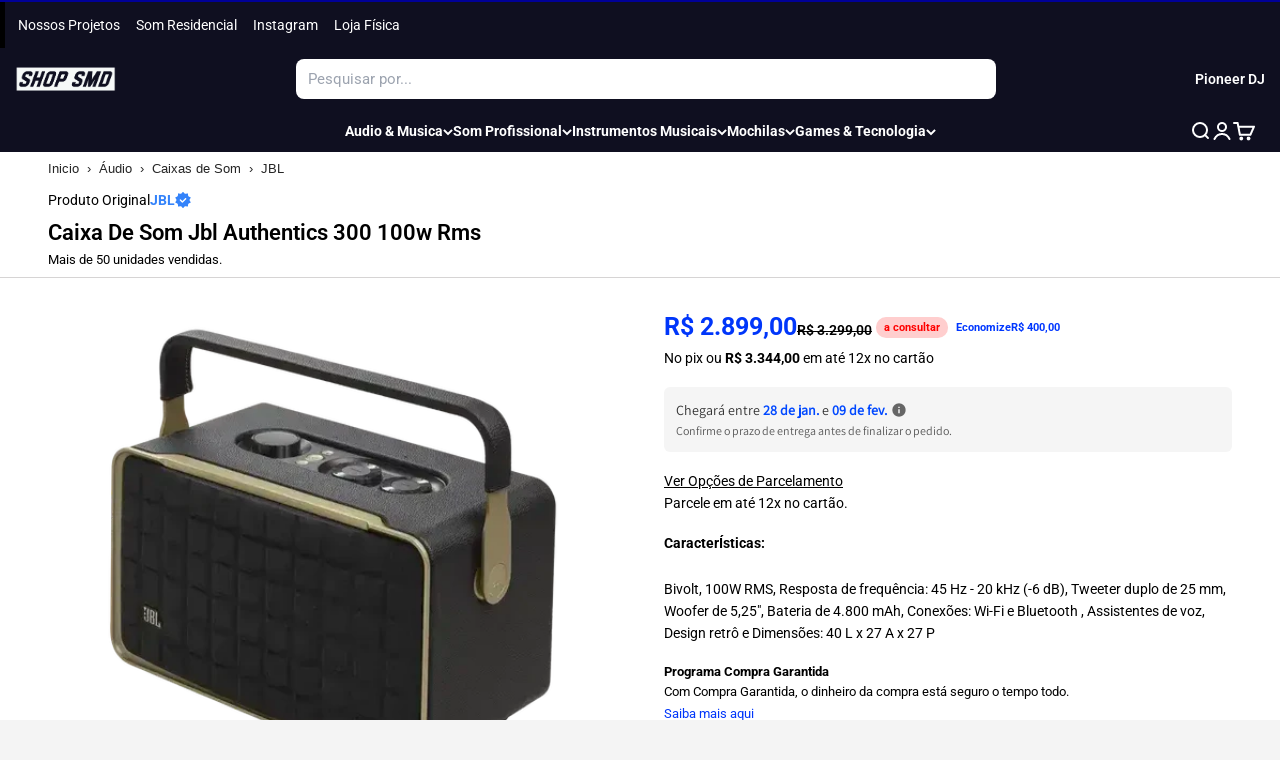

--- FILE ---
content_type: text/html; charset=utf-8
request_url: https://shopmundodigital.com.br/products/caixa-de-som-jbl-authentics-300-50w-rms
body_size: 65194
content:
<!doctype html>
<html lang="pt-BR" dir="ltr">
  <script async crossorigin fetchpriority="high" src="/cdn/shopifycloud/importmap-polyfill/es-modules-shim.2.4.0.js"></script>
<script src='https://areviewsapp.com/js_codes/collection_rating.js' defer></script>
  <head>
    <!-- Google Tag Manager -->
<script>(function(w,d,s,l,i){w[l]=w[l]||[];w[l].push({'gtm.start':
new Date().getTime(),event:'gtm.js'});var f=d.getElementsByTagName(s)[0],
j=d.createElement(s),dl=l!='dataLayer'?'&l='+l:'';j.async=true;j.src=
'https://www.googletagmanager.com/gtm.js?id='+i+dl;f.parentNode.insertBefore(j,f);
})(window,document,'script','dataLayer','GTM-W3V5VBT');</script>
<!-- End Google Tag Manager -->

    <!-- Added by AVADA SEO Suite -->
    <script>
  const avadaLightJsExclude = ['cdn.nfcube.com', 'assets/ecom.js', 'variant-title-king', 'linked_options_variants', 'smile-loader.js', 'smart-product-filter-search', 'rivo-loyalty-referrals', 'avada-cookie-consent', 'consentmo-gdpr', 'quinn', 'pandectes'];
  const avadaLightJsInclude = ['https://www.googletagmanager.com/', 'https://connect.facebook.net/', 'https://business-api.tiktok.com/', 'https://static.klaviyo.com/', 'https://app.speedboostr.io/lazyloadjs/shop-mundo-digital-1261.myshopify.com.js', 'https://analytics.tiktok.com/i18n/pixel/static/shopify.Y2ZlNzUwMi4wLjAuMTk2.js', 'https://analytics.tiktok.com/i18n/pixel/shopify.js?sdkid=CI5HNERC77UA1758MBAG&lib=ttq', 'https://widget.trustpilot.com/bootstrap/v5/tp.widget.sync.bootstrap.min.js?shop=shop-mundo-digital-1261.myshopify.com', 'https://ecommplugins-scripts.trustpilot.com/v2.1/js/header.min.js?settings=eyJrZXkiOiJGV3BIV2g4VTBzeldTRFViIiwicyI6InNrdSJ9&v=2.5&shop=shop-mundo-digital-1261.myshopify.com'];
  window.AVADA_SPEED_BLACKLIST = avadaLightJsInclude.map(item => new RegExp(item, 'i'));
  window.AVADA_SPEED_WHITELIST = avadaLightJsExclude.map(item => new RegExp(item, 'i'));
</script>

<script>
  const isSpeedUpEnable = !1769329894701 || Date.now() < 1769329894701;
  if (isSpeedUpEnable) {
    const avadaSpeedUp=1;
    if(isSpeedUpEnable) {
  function _0x56dc(_0x5e8ad0,_0xb60057){_0x5e8ad0=_0x5e8ad0-0xa8;const _0x36d579=_0x36d5();let _0x56dc06=_0x36d579[_0x5e8ad0];return _0x56dc06;}(function(_0x3c71bb,_0x59beb2){const _0x5aafcf=_0x56dc,_0x5d0a45=_0x3c71bb();while(!![]){try{const _0x20d6c4=-parseInt(_0x5aafcf(0xbd))/0x1*(-parseInt(_0x5aafcf(0xe2))/0x2)+parseInt(_0x5aafcf(0xb1))/0x3*(parseInt(_0x5aafcf(0xc0))/0x4)+parseInt(_0x5aafcf(0xd1))/0x5+parseInt(_0x5aafcf(0xd8))/0x6+-parseInt(_0x5aafcf(0xb4))/0x7*(-parseInt(_0x5aafcf(0xc5))/0x8)+parseInt(_0x5aafcf(0xbf))/0x9+-parseInt(_0x5aafcf(0xe5))/0xa;if(_0x20d6c4===_0x59beb2)break;else _0x5d0a45['push'](_0x5d0a45['shift']());}catch(_0x4aff76){_0x5d0a45['push'](_0x5d0a45['shift']());}}}(_0x36d5,0xcde56),(function(){const _0x4df10d=_0x56dc,_0x4efab4='javascript/blocked',_0x240c4e={'blacklist':window['AVADA_SPEED_BLACKLIST'],'whitelist':window[_0x4df10d(0xd6)]},_0x30cee6={'blacklisted':[]},_0x13a068=(_0x2f57cb,_0x53abde)=>{const _0x4d0547=_0x4df10d;return _0x2f57cb&&(!_0x53abde||_0x53abde!==_0x4efab4)&&(!_0x240c4e[_0x4d0547(0xc8)]||_0x240c4e[_0x4d0547(0xc8)][_0x4d0547(0xb2)](_0x2272db=>_0x2272db[_0x4d0547(0xce)](_0x2f57cb)))&&(!_0x240c4e[_0x4d0547(0xbe)]||_0x240c4e[_0x4d0547(0xbe)][_0x4d0547(0xb8)](_0x5c8e00=>!_0x5c8e00['test'](_0x2f57cb)));},_0x3cd270=()=>{const _0x445005=_0x4df10d,_0x231f30=document[_0x445005(0xab)](_0x445005(0xba));for(let _0x353b21=0x0;_0x353b21<_0x231f30[_0x445005(0xc6)];_0x353b21++){const _0x5169d4=_0x231f30[_0x353b21],_0x51ab1d=_0x5169d4[_0x445005(0xcb)](_0x445005(0xaf)),_0x1926b8=_0x5169d4[_0x445005(0xbb)];_0x13a068(_0x51ab1d,_0x1926b8)&&(_0x30cee6[_0x445005(0xd7)][_0x445005(0xd0)]([_0x5169d4,_0x5169d4[_0x445005(0xbb)]||'text/javascript']),_0x5169d4[_0x445005(0xbb)]=_0x4efab4,_0x5169d4[_0x445005(0xdf)]&&_0x5169d4[_0x445005(0xdf)]['removeChild'](_0x5169d4));}};_0x3cd270();const _0x39d614=function(_0x1e94ab){const _0x49d3d9=_0x4df10d,_0x2c5d99=_0x1e94ab[_0x49d3d9(0xcb)](_0x49d3d9(0xaf));return _0x240c4e[_0x49d3d9(0xc8)]&&_0x240c4e[_0x49d3d9(0xc8)][_0x49d3d9(0xb8)](_0x573d33=>!_0x573d33[_0x49d3d9(0xce)](_0x2c5d99))||_0x240c4e[_0x49d3d9(0xbe)]&&_0x240c4e[_0x49d3d9(0xbe)]['some'](_0x1f8cf9=>_0x1f8cf9[_0x49d3d9(0xce)](_0x2c5d99));},_0x40c1d4=new MutationObserver(_0x1c2e32=>{const _0x5245c1=_0x4df10d;for(let _0x1017f0=0x0;_0x1017f0<_0x1c2e32[_0x5245c1(0xc6)];_0x1017f0++){const {addedNodes:_0x6dff19}=_0x1c2e32[_0x1017f0];for(let _0x40de79=0x0;_0x40de79<_0x6dff19['length'];_0x40de79++){const _0x4e60ed=_0x6dff19[_0x40de79];if(_0x4e60ed[_0x5245c1(0xda)]===0x1&&_0x4e60ed[_0x5245c1(0xdb)]==='SCRIPT'){const _0xecf4ba=_0x4e60ed[_0x5245c1(0xaf)],_0x241914=_0x4e60ed[_0x5245c1(0xbb)];if(_0x13a068(_0xecf4ba,_0x241914)){_0x30cee6['blacklisted']['push']([_0x4e60ed,_0x4e60ed[_0x5245c1(0xbb)]]),_0x4e60ed['type']=_0x4efab4;const _0x4d4021=function(_0x393d84){const _0x38bb83=_0x5245c1;if(_0x4e60ed[_0x38bb83(0xcb)]('type')===_0x4efab4)_0x393d84[_0x38bb83(0xc7)]();_0x4e60ed[_0x38bb83(0xb7)]('beforescriptexecute',_0x4d4021);};_0x4e60ed[_0x5245c1(0xb5)](_0x5245c1(0xbc),_0x4d4021),_0x4e60ed[_0x5245c1(0xdf)]&&_0x4e60ed['parentElement'][_0x5245c1(0xcc)](_0x4e60ed);}}}}});_0x40c1d4['observe'](document[_0x4df10d(0xc9)],{'childList':!![],'subtree':!![]});const _0x381c78=/[|\{}()[]^$+*?.]/g,_0x503e84=function(..._0x1fa9ca){const _0x57e303=_0x4df10d;_0x1fa9ca[_0x57e303(0xc6)]<0x1?(_0x240c4e['blacklist']=[],_0x240c4e[_0x57e303(0xbe)]=[]):(_0x240c4e['blacklist']&&(_0x240c4e[_0x57e303(0xc8)]=_0x240c4e[_0x57e303(0xc8)][_0x57e303(0xa8)](_0x351f83=>_0x1fa9ca[_0x57e303(0xb8)](_0x29c213=>{const _0x3d49a7=_0x57e303;if(typeof _0x29c213==='string')return!_0x351f83[_0x3d49a7(0xce)](_0x29c213);else{if(_0x29c213 instanceof RegExp)return _0x351f83[_0x3d49a7(0xb9)]()!==_0x29c213['toString']();}}))),_0x240c4e[_0x57e303(0xbe)]&&(_0x240c4e['whitelist']=[..._0x240c4e['whitelist'],..._0x1fa9ca[_0x57e303(0xaa)](_0x807651=>{const _0x47f223=_0x57e303;if(typeof _0x807651===_0x47f223(0xc3)){const _0x43159a=_0x807651[_0x47f223(0xe7)](_0x381c78,_0x47f223(0xd2)),_0x3c022c='.*'+_0x43159a+'.*';if(_0x240c4e[_0x47f223(0xbe)][_0x47f223(0xb8)](_0x3a8a39=>_0x3a8a39[_0x47f223(0xb9)]()!==_0x3c022c[_0x47f223(0xb9)]()))return new RegExp(_0x3c022c);}else{if(_0x807651 instanceof RegExp){if(_0x240c4e[_0x47f223(0xbe)][_0x47f223(0xb8)](_0x17ca9b=>_0x17ca9b[_0x47f223(0xb9)]()!==_0x807651[_0x47f223(0xb9)]()))return _0x807651;}}return null;})[_0x57e303(0xa8)](Boolean)]));const _0xdbd54=document['querySelectorAll'](_0x57e303(0xcf)+_0x4efab4+'"]');for(let _0x134ea5=0x0;_0x134ea5<_0xdbd54[_0x57e303(0xc6)];_0x134ea5++){const _0x1dd209=_0xdbd54[_0x134ea5];_0x39d614(_0x1dd209)&&(_0x30cee6[_0x57e303(0xd7)][_0x57e303(0xd0)]([_0x1dd209,_0x57e303(0xb3)]),_0x1dd209[_0x57e303(0xdf)][_0x57e303(0xcc)](_0x1dd209));}let _0x4ea440=0x0;[..._0x30cee6[_0x57e303(0xd7)]]['forEach'](([_0x1b3a11,_0x4d5fa8],_0x16156f)=>{const _0x242f03=_0x57e303;if(_0x39d614(_0x1b3a11)){const _0x5c9fa6=document['createElement'](_0x242f03(0xac));for(let _0x571873=0x0;_0x571873<_0x1b3a11[_0x242f03(0xe0)]['length'];_0x571873++){const _0x28e89d=_0x1b3a11['attributes'][_0x571873];_0x28e89d[_0x242f03(0xad)]!==_0x242f03(0xaf)&&_0x28e89d['name']!==_0x242f03(0xbb)&&_0x5c9fa6[_0x242f03(0xe3)](_0x28e89d['name'],_0x1b3a11[_0x242f03(0xe0)][_0x571873][_0x242f03(0xdd)]);}_0x5c9fa6[_0x242f03(0xe3)](_0x242f03(0xaf),_0x1b3a11[_0x242f03(0xaf)]),_0x5c9fa6[_0x242f03(0xe3)](_0x242f03(0xbb),_0x4d5fa8||_0x242f03(0xb3)),document[_0x242f03(0xae)][_0x242f03(0xc1)](_0x5c9fa6),_0x30cee6[_0x242f03(0xd7)]['splice'](_0x16156f-_0x4ea440,0x1),_0x4ea440++;}}),_0x240c4e['blacklist']&&_0x240c4e[_0x57e303(0xc8)][_0x57e303(0xc6)]<0x1&&_0x40c1d4[_0x57e303(0xd9)]();},_0x32b31a=document[_0x4df10d(0xb6)],_0x27db41={'src':Object[_0x4df10d(0xc4)](HTMLScriptElement[_0x4df10d(0xe6)],_0x4df10d(0xaf)),'type':Object[_0x4df10d(0xc4)](HTMLScriptElement[_0x4df10d(0xe6)],'type')};document['createElement']=function(..._0x32bd3e){const _0x4b259c=_0x4df10d;if(_0x32bd3e[0x0][_0x4b259c(0xe8)]()!=='script')return _0x32b31a[_0x4b259c(0xcd)](document)(..._0x32bd3e);const _0x519cd2=_0x32b31a['bind'](document)(..._0x32bd3e);try{let _0x5c35c5=![],_0x32e22c=![],_0x217324=![];Object[_0x4b259c(0xc2)](_0x519cd2,{'src':{..._0x27db41[_0x4b259c(0xaf)],'set'(_0x3ffa38){const _0x221d2d=_0x4b259c;if(_0x5c35c5)return;_0x5c35c5=!![];try{const _0x50d864=_0x27db41['type'][_0x221d2d(0xd5)][_0x221d2d(0xe9)](this);_0x13a068(_0x3ffa38,_0x50d864)&&_0x27db41[_0x221d2d(0xbb)][_0x221d2d(0xe1)][_0x221d2d(0xe9)](this,_0x4efab4),_0x27db41[_0x221d2d(0xaf)][_0x221d2d(0xe1)]['call'](this,_0x3ffa38);}finally{_0x5c35c5=![];}}},'type':{..._0x27db41[_0x4b259c(0xbb)],'get'(){const _0x4c6d01=_0x4b259c,_0x1547d2=_0x27db41[_0x4c6d01(0xbb)][_0x4c6d01(0xd5)][_0x4c6d01(0xe9)](this);if(_0x32e22c)return _0x1547d2;const _0x367d83=_0x27db41['src'][_0x4c6d01(0xd5)][_0x4c6d01(0xe9)](this);if(_0x1547d2===_0x4efab4||_0x13a068(_0x367d83,_0x1547d2))return null;return _0x1547d2;},'set'(_0x5a7434){const _0xd76f84=_0x4b259c;if(_0x32e22c)return;_0x32e22c=!![];try{const _0x53dd1d=_0x27db41[_0xd76f84(0xaf)][_0xd76f84(0xd5)]['call'](this),_0x1f7116=_0x27db41[_0xd76f84(0xbb)][_0xd76f84(0xd5)][_0xd76f84(0xe9)](this),_0x2f5ccf=_0x13a068(_0x53dd1d,_0x1f7116)?_0x4efab4:_0x5a7434;_0x27db41[_0xd76f84(0xbb)][_0xd76f84(0xe1)][_0xd76f84(0xe9)](this,_0x2f5ccf);}finally{_0x32e22c=![];}}}}),_0x519cd2[_0x4b259c(0xe3)]=function(_0x3779c5,_0x1836ff){const _0x143fea=_0x4b259c;if(_0x217324){HTMLScriptElement[_0x143fea(0xe6)]['setAttribute']['call'](_0x519cd2,_0x3779c5,_0x1836ff);return;}_0x217324=!![];try{_0x3779c5===_0x143fea(0xbb)||_0x3779c5===_0x143fea(0xaf)?_0x519cd2[_0x3779c5]=_0x1836ff:HTMLScriptElement['prototype'][_0x143fea(0xe3)]['call'](_0x519cd2,_0x3779c5,_0x1836ff);}finally{_0x217324=![];}};}catch(_0x1cae51){console[_0x4b259c(0xd3)]('Avada cannot lazy load script',_0x1cae51);}return _0x519cd2;};const _0x3904ef=['keydown',_0x4df10d(0xb0),_0x4df10d(0xca),_0x4df10d(0xe4),_0x4df10d(0xd4),'wheel'],_0x19e29a=_0x3904ef[_0x4df10d(0xaa)](_0x67c77f=>{return{'type':_0x67c77f,'listener':()=>_0x503e84(),'options':{'passive':!![]}};});_0x19e29a[_0x4df10d(0xa9)](_0x151502=>{const _0x293c6b=_0x4df10d;document[_0x293c6b(0xb5)](_0x151502[_0x293c6b(0xbb)],_0x151502[_0x293c6b(0xdc)],_0x151502[_0x293c6b(0xde)]);});}()));function _0x36d5(){const _0x4be26e=['script[type="','push','6790570PHAXru','\$&','warn','touchstart','get','AVADA_SPEED_WHITELIST','blacklisted','6474624bqffcp','disconnect','nodeType','tagName','listener','value','options','parentElement','attributes','set','102XHcKzA','setAttribute','touchmove','60292820UrmHLE','prototype','replace','toLowerCase','call','filter','forEach','map','querySelectorAll','script','name','head','src','mousemove','662667ENUdiS','some','application/javascript','849219docSca','addEventListener','createElement','removeEventListener','every','toString','script[src]','type','beforescriptexecute','27527hrwQsX','whitelist','1357443wQImBw','28lRBJOe','appendChild','defineProperties','string','getOwnPropertyDescriptor','88WIBGNe','length','preventDefault','blacklist','documentElement','touchend','getAttribute','removeChild','bind','test'];_0x36d5=function(){return _0x4be26e;};return _0x36d5();}
}
    class LightJsLoader{constructor(e){this.jQs=[],this.listener=this.handleListener.bind(this,e),this.scripts=["default","defer","async"].reduce(((e,t)=>({...e,[t]:[]})),{});const t=this;e.forEach((e=>window.addEventListener(e,t.listener,{passive:!0})))}handleListener(e){const t=this;return e.forEach((e=>window.removeEventListener(e,t.listener))),"complete"===document.readyState?this.handleDOM():document.addEventListener("readystatechange",(e=>{if("complete"===e.target.readyState)return setTimeout(t.handleDOM.bind(t),1)}))}async handleDOM(){this.suspendEvent(),this.suspendJQuery(),this.findScripts(),this.preloadScripts();for(const e of Object.keys(this.scripts))await this.replaceScripts(this.scripts[e]);for(const e of["DOMContentLoaded","readystatechange"])await this.requestRepaint(),document.dispatchEvent(new Event("lightJS-"+e));document.lightJSonreadystatechange&&document.lightJSonreadystatechange();for(const e of["DOMContentLoaded","load"])await this.requestRepaint(),window.dispatchEvent(new Event("lightJS-"+e));await this.requestRepaint(),window.lightJSonload&&window.lightJSonload(),await this.requestRepaint(),this.jQs.forEach((e=>e(window).trigger("lightJS-jquery-load"))),window.dispatchEvent(new Event("lightJS-pageshow")),await this.requestRepaint(),window.lightJSonpageshow&&window.lightJSonpageshow()}async requestRepaint(){return new Promise((e=>requestAnimationFrame(e)))}findScripts(){document.querySelectorAll("script[type=lightJs]").forEach((e=>{e.hasAttribute("src")?e.hasAttribute("async")&&e.async?this.scripts.async.push(e):e.hasAttribute("defer")&&e.defer?this.scripts.defer.push(e):this.scripts.default.push(e):this.scripts.default.push(e)}))}preloadScripts(){const e=this,t=Object.keys(this.scripts).reduce(((t,n)=>[...t,...e.scripts[n]]),[]),n=document.createDocumentFragment();t.forEach((e=>{const t=e.getAttribute("src");if(!t)return;const s=document.createElement("link");s.href=t,s.rel="preload",s.as="script",n.appendChild(s)})),document.head.appendChild(n)}async replaceScripts(e){let t;for(;t=e.shift();)await this.requestRepaint(),new Promise((e=>{const n=document.createElement("script");[...t.attributes].forEach((e=>{"type"!==e.nodeName&&n.setAttribute(e.nodeName,e.nodeValue)})),t.hasAttribute("src")?(n.addEventListener("load",e),n.addEventListener("error",e)):(n.text=t.text,e()),t.parentNode.replaceChild(n,t)}))}suspendEvent(){const e={};[{obj:document,name:"DOMContentLoaded"},{obj:window,name:"DOMContentLoaded"},{obj:window,name:"load"},{obj:window,name:"pageshow"},{obj:document,name:"readystatechange"}].map((t=>function(t,n){function s(n){return e[t].list.indexOf(n)>=0?"lightJS-"+n:n}e[t]||(e[t]={list:[n],add:t.addEventListener,remove:t.removeEventListener},t.addEventListener=(...n)=>{n[0]=s(n[0]),e[t].add.apply(t,n)},t.removeEventListener=(...n)=>{n[0]=s(n[0]),e[t].remove.apply(t,n)})}(t.obj,t.name))),[{obj:document,name:"onreadystatechange"},{obj:window,name:"onpageshow"}].map((e=>function(e,t){let n=e[t];Object.defineProperty(e,t,{get:()=>n||function(){},set:s=>{e["lightJS"+t]=n=s}})}(e.obj,e.name)))}suspendJQuery(){const e=this;let t=window.jQuery;Object.defineProperty(window,"jQuery",{get:()=>t,set(n){if(!n||!n.fn||!e.jQs.includes(n))return void(t=n);n.fn.ready=n.fn.init.prototype.ready=e=>{e.bind(document)(n)};const s=n.fn.on;n.fn.on=n.fn.init.prototype.on=function(...e){if(window!==this[0])return s.apply(this,e),this;const t=e=>e.split(" ").map((e=>"load"===e||0===e.indexOf("load.")?"lightJS-jquery-load":e)).join(" ");return"string"==typeof e[0]||e[0]instanceof String?(e[0]=t(e[0]),s.apply(this,e),this):("object"==typeof e[0]&&Object.keys(e[0]).forEach((n=>{delete Object.assign(e[0],{[t(n)]:e[0][n]})[n]})),s.apply(this,e),this)},e.jQs.push(n),t=n}})}}
new LightJsLoader(["keydown","mousemove","touchend","touchmove","touchstart","wheel"]);
  }
</script><!-- meta basic type product --><!-- meta basic type collection -->

    <!-- /Added by AVADA SEO Suite -->
    
    
    <meta charset="utf-8">
    <meta name="viewport" content="width=device-width, initial-scale=1.0, height=device-height, minimum-scale=1.0, maximum-scale=1.0">
    <meta name="theme-color" content="#0f0f20">
    
    <title>
      
        Caixa De Som Jbl Authentics 300 100w Rms
      
    </title>
    
    
      <meta name="description" content="⚡️Compre Caixa De Som Jbl Authentics 300 100w Rms pelo menor preço do Brasil. Parcele em até 10x.">
    
    
    <link rel="canonical" href="https://shopmundodigital.com.br/products/caixa-de-som-jbl-authentics-300-50w-rms">
    
    
      <link rel="shortcut icon" href="//shopmundodigital.com.br/cdn/shop/files/LOGO-1X1-PNG-SMD.png?v=1739972344&width=96">
      <link rel="apple-touch-icon" href="//shopmundodigital.com.br/cdn/shop/files/LOGO-1X1-PNG-SMD.png?v=1739972344&width=180">
    
    
    <link rel="preconnect" href="https://cdn.shopify.com">
    <link rel="preconnect" href="https://fonts.shopifycdn.com" crossorigin>
    <link rel="dns-prefetch" href="https://productreviews.shopifycdn.com">
    
    
      <link rel="preload" href="//shopmundodigital.com.br/cdn/fonts/roboto/roboto_n6.3d305d5382545b48404c304160aadee38c90ef9d.woff2" as="font" type="font/woff2" crossorigin>
    
    
    
      <link rel="preload" href="//shopmundodigital.com.br/cdn/fonts/roboto/roboto_n4.2019d890f07b1852f56ce63ba45b2db45d852cba.woff2" as="font" type="font/woff2" crossorigin>
    
    
    <meta property="og:type" content="product">
  <meta property="og:title" content="Caixa De Som Jbl Authentics 300 100w Rms">
  <meta property="product:price:amount" content="2.899,00">
  <meta property="product:price:currency" content="BRL">
  <meta property="product:availability" content="out of stock"><meta property="og:image" content="http://shopmundodigital.com.br/cdn/shop/files/JBL_AUTHENTICS_300_3_4_LEFT_42843_x5_010e4712-e016-4f48-8ab5-93c3a586db86.webp?v=1753213153&width=2048">
  <meta property="og:image:secure_url" content="https://shopmundodigital.com.br/cdn/shop/files/JBL_AUTHENTICS_300_3_4_LEFT_42843_x5_010e4712-e016-4f48-8ab5-93c3a586db86.webp?v=1753213153&width=2048">
  <meta property="og:image:width" content="535">
  <meta property="og:image:height" content="535"><meta property="og:description" content="AIXA DE SOM JBL AUTHENTICS 300 - BLUETOOTH E WIFIDesfrute o estilo retrô, o áudio incrível e os dois assistentes de voz integrados* em qualquer lugar da sua casa. Com o corpo semelhante a couro do alto-falante JBL Authentics 300, a prática alça de metal e a bateria recarregável integrada, você pode levar sua música com"><meta property="og:url" content="https://shopmundodigital.com.br/products/caixa-de-som-jbl-authentics-300-50w-rms">
<meta property="og:site_name" content="Shop Mundo Digital"><meta name="twitter:card" content="summary"><meta name="twitter:title" content="Caixa De Som Jbl Authentics 300 100w Rms">
  <meta name="twitter:description" content="AIXA DE SOM JBL AUTHENTICS 300 - BLUETOOTH E WIFIDesfrute o estilo retrô, o áudio incrível e os dois assistentes de voz integrados* em qualquer lugar da sua casa. Com o corpo semelhante a couro do alto-falante JBL Authentics 300, a prática alça de metal e a bateria recarregável integrada, você pode levar sua música com você: da cozinha, com sua playlist de preparação para o jantar, até o quarto, com seu podcast. O design retrô inspirado nos anos 70 com a icônica grade Quadrex é uma tendência ousada em qualquer lugar. E o mesmo acontece com seu amplo palco sonoro, agudos cristalinos e graves profundos. Com o Google Assistant e a Amazon Alexa disponíveis simultaneamente*, você pode reproduzir suas músicas favoritas, controlar seus dispositivos domésticos inteligentes e muito mais, sem usar as mãos, usando apenas a voz.ESPECIFICAÇÕES GERAISFonte de"><meta name="twitter:image" content="https://shopmundodigital.com.br/cdn/shop/files/JBL_AUTHENTICS_300_3_4_LEFT_42843_x5_010e4712-e016-4f48-8ab5-93c3a586db86.webp?crop=center&height=1200&v=1753213153&width=1200">
  <meta name="twitter:image:alt" content="">
    <script type="application/ld+json">{"@context":"http:\/\/schema.org\/","@id":"\/products\/caixa-de-som-jbl-authentics-300-50w-rms#product","@type":"Product","brand":{"@type":"Brand","name":"JBL"},"category":"Áudio","description":"AIXA DE SOM JBL AUTHENTICS 300 - BLUETOOTH E WIFIDesfrute o estilo retrô, o áudio incrível e os dois assistentes de voz integrados* em qualquer lugar da sua casa. Com o corpo semelhante a couro do alto-falante JBL Authentics 300, a prática alça de metal e a bateria recarregável integrada, você pode levar sua música com você: da cozinha, com sua playlist de preparação para o jantar, até o quarto, com seu podcast. O design retrô inspirado nos anos 70 com a icônica grade Quadrex é uma tendência ousada em qualquer lugar. E o mesmo acontece com seu amplo palco sonoro, agudos cristalinos e graves profundos. Com o Google Assistant e a Amazon Alexa disponíveis simultaneamente*, você pode reproduzir suas músicas favoritas, controlar seus dispositivos domésticos inteligentes e muito mais, sem usar as mãos, usando apenas a voz.ESPECIFICAÇÕES GERAISFonte de alimentação: 100 - 240 V AC, ~ 50\/60 HzPotência de saída do alto-falante (Max @THD 1%): 100 W RMSTransdutor: tweeter de 2 x 25 mm + woofer de 5,25\"Consumo de energia em modo de espera da rede: \u0026lt; 2,0 WTemperatura de operação: 0 °C a 45 °CBateria de lítio: 3,6V, 4.800 mAhTempo de carga da bateria: \u0026lt;3,5 horasTempo de reprodução de música: até 8 horas (dependendo do nível de volume e conteúdo de áudio)ESPECIFICAÇÕES DE AUDIOResposta de frequência: 45 Hz - 20 kHz (-6 dB)Entradas de áudio: 1 entrada de áudio, Bluetooth\/WIFI, Ethernet e USB (a reprodução por USB está disponível na versão dos EUA. Nas outras versões, a entrada USB é utilizada apenas para serviço).DIMENSÕESDimensões (L x A x P): 342 mm x 195,6 mm x 180,3 mm\/13,46\" x 7,7\" x 7,1\"Peso: 4,9 kg\/10,8 lbDimensões da embalagem (L x A x P): 403 mm x 272 mm x 272 mm \/ 15,9\" x 10,7\" x 10,7\"Peso da embalagem: 6,64 kg\/14,6 lbESPECIFICAÇÕES DE CONTROLE E CONEXÃOVersão do Bluetooth: 5.3Perfil do Bluetooth: A2DP 1,3.2, AVRCP 1,5Faixa de frequência do transmissor Bluetooth: 2400 MHz - 2483.5 MHzPotência do transmissor Bluetooth: \u0026lt; 13 dBm (EIRP)Rede Wi-Fi: IEEE 802.11 a\/b\/g\/n\/ac\/ax (2,4 GHz\/5 GHz)Faixa de frequência do transmissor Wi-Fi de 2,4G: 2.412 – 2.472 MHz (Banda ISM 2,4 GHz; EUA 11 Canais, Europa e outros 13 Canais)Potência do transmissor Wi-Fi 2,4G: \u0026lt; 20 dBm (EIRP)Faixa de frequência do transmissor Wi-Fi de 5 G: 5,15 a 5,35 GHz; 5,470 a 5,725 GHz; 5,725 a 5,825 GHzPotência do transmissor Wi-Fi 5 G: 5,15 - 5,25 GHz \u0026lt; 23 dBm, 5,25 - 5,35 GHz \u0026amp; 5,470 - 5.725 GHz \u0026lt; 23 dBm, 5,725 - 5,825 GHz \u0026lt; 14dBm (EIRP)BATERIATempo de carregamento (hrs): 3.5Tempo máximo de reprodução de música (hrs): 8CARACTERÍSTICASWi-Fi: SimJBL One App: SimEntrada cabo de áudio 3,5 mm: SimIntegração com assistente de voz: SimBateria recarregável: SimBluetooth: SimCONTEÚDO DA CAIXA1 JBL Authentics 3001 Cabo de alimentação1 Guia de início rápido1 Ficha de segurança1 Cartão de garantia","gtin":"1200130000775","image":"https:\/\/shopmundodigital.com.br\/cdn\/shop\/files\/JBL_AUTHENTICS_300_3_4_LEFT_42843_x5_010e4712-e016-4f48-8ab5-93c3a586db86.webp?v=1753213153\u0026width=1920","name":"Caixa De Som Jbl Authentics 300 100w Rms","offers":{"@id":"\/products\/caixa-de-som-jbl-authentics-300-50w-rms?variant=48225325580585#offer","@type":"Offer","availability":"http:\/\/schema.org\/OutOfStock","price":"2899.00","priceCurrency":"BRL","url":"https:\/\/shopmundodigital.com.br\/products\/caixa-de-som-jbl-authentics-300-50w-rms?variant=48225325580585"},"sku":"SMD-5","url":"https:\/\/shopmundodigital.com.br\/products\/caixa-de-som-jbl-authentics-300-50w-rms"}</script><script type="application/ld+json">
  {
    "@context": "https://schema.org",
    "@type": "BreadcrumbList",
    "itemListElement": [{
        "@type": "ListItem",
        "position": 1,
        "name": "Início",
        "item": "https://shopmundodigital.com.br"
      },{
            "@type": "ListItem",
            "position": 2,
            "name": "Caixa De Som Jbl Authentics 300 100w Rms",
            "item": "https://shopmundodigital.com.br/products/caixa-de-som-jbl-authentics-300-50w-rms"
          }]
  }
</script>
    <style>/* Typography (heading) */
  @font-face {
  font-family: Roboto;
  font-weight: 600;
  font-style: normal;
  font-display: fallback;
  src: url("//shopmundodigital.com.br/cdn/fonts/roboto/roboto_n6.3d305d5382545b48404c304160aadee38c90ef9d.woff2") format("woff2"),
       url("//shopmundodigital.com.br/cdn/fonts/roboto/roboto_n6.bb37be020157f87e181e5489d5e9137ad60c47a2.woff") format("woff");
}

@font-face {
  font-family: Roboto;
  font-weight: 600;
  font-style: italic;
  font-display: fallback;
  src: url("//shopmundodigital.com.br/cdn/fonts/roboto/roboto_i6.ebd6b6733fb2b030d60cbf61316511a7ffd82fb3.woff2") format("woff2"),
       url("//shopmundodigital.com.br/cdn/fonts/roboto/roboto_i6.1363905a6d5249605bc5e0f859663ffe95ac3bed.woff") format("woff");
}

/* Typography (body) */
  @font-face {
  font-family: Roboto;
  font-weight: 400;
  font-style: normal;
  font-display: fallback;
  src: url("//shopmundodigital.com.br/cdn/fonts/roboto/roboto_n4.2019d890f07b1852f56ce63ba45b2db45d852cba.woff2") format("woff2"),
       url("//shopmundodigital.com.br/cdn/fonts/roboto/roboto_n4.238690e0007583582327135619c5f7971652fa9d.woff") format("woff");
}

@font-face {
  font-family: Roboto;
  font-weight: 400;
  font-style: italic;
  font-display: fallback;
  src: url("//shopmundodigital.com.br/cdn/fonts/roboto/roboto_i4.57ce898ccda22ee84f49e6b57ae302250655e2d4.woff2") format("woff2"),
       url("//shopmundodigital.com.br/cdn/fonts/roboto/roboto_i4.b21f3bd061cbcb83b824ae8c7671a82587b264bf.woff") format("woff");
}

@font-face {
  font-family: Roboto;
  font-weight: 700;
  font-style: normal;
  font-display: fallback;
  src: url("//shopmundodigital.com.br/cdn/fonts/roboto/roboto_n7.f38007a10afbbde8976c4056bfe890710d51dec2.woff2") format("woff2"),
       url("//shopmundodigital.com.br/cdn/fonts/roboto/roboto_n7.94bfdd3e80c7be00e128703d245c207769d763f9.woff") format("woff");
}

@font-face {
  font-family: Roboto;
  font-weight: 700;
  font-style: italic;
  font-display: fallback;
  src: url("//shopmundodigital.com.br/cdn/fonts/roboto/roboto_i7.7ccaf9410746f2c53340607c42c43f90a9005937.woff2") format("woff2"),
       url("//shopmundodigital.com.br/cdn/fonts/roboto/roboto_i7.49ec21cdd7148292bffea74c62c0df6e93551516.woff") format("woff");
}

:root {
    /**
     * ---------------------------------------------------------------------
     * SPACING VARIABLES
     *
     * We are using a spacing inspired from frameworks like Tailwind CSS.
     * ---------------------------------------------------------------------
     */
    --spacing-0-5: 0.125rem; /* 2px */
    --spacing-1: 0.25rem; /* 4px */
    --spacing-1-5: 0.375rem; /* 6px */
    --spacing-2: 0.5rem; /* 8px */
    --spacing-2-5: 0.625rem; /* 10px */
    --spacing-3: 0.75rem; /* 12px */
    --spacing-3-5: 0.875rem; /* 14px */
    --spacing-4: 1rem; /* 16px */
    --spacing-4-5: 1.125rem; /* 18px */
    --spacing-5: 1.25rem; /* 20px */
    --spacing-5-5: 1.375rem; /* 22px */
    --spacing-6: 1.5rem; /* 24px */
    --spacing-6-5: 1.625rem; /* 26px */
    --spacing-7: 1.75rem; /* 28px */
    --spacing-7-5: 1.875rem; /* 30px */
    --spacing-8: 2rem; /* 32px */
    --spacing-8-5: 2.125rem; /* 34px */
    --spacing-9: 2.25rem; /* 36px */
    --spacing-9-5: 2.375rem; /* 38px */
    --spacing-10: 2.5rem; /* 40px */
    --spacing-11: 2.75rem; /* 44px */
    --spacing-12: 3rem; /* 48px */
    --spacing-14: 3.5rem; /* 56px */
    --spacing-16: 4rem; /* 64px */
    --spacing-18: 4.5rem; /* 72px */
    --spacing-20: 5rem; /* 80px */
    --spacing-24: 6rem; /* 96px */
    --spacing-28: 7rem; /* 112px */
    --spacing-32: 8rem; /* 128px */
    --spacing-36: 9rem; /* 144px */
    --spacing-40: 10rem; /* 160px */
    --spacing-44: 11rem; /* 176px */
    --spacing-48: 12rem; /* 192px */
    --spacing-52: 13rem; /* 208px */
    --spacing-56: 14rem; /* 224px */
    --spacing-60: 15rem; /* 240px */
    --spacing-64: 16rem; /* 256px */
    --spacing-72: 18rem; /* 288px */
    --spacing-80: 20rem; /* 320px */
    --spacing-96: 24rem; /* 384px */

    /* Container */
    --container-max-width: 1300px;
    --container-narrow-max-width: 1050px;
    --container-gutter: var(--spacing-5);
    --section-outer-spacing-block: var(--spacing-8);
    --section-inner-max-spacing-block: var(--spacing-8);
    --section-inner-spacing-inline: var(--container-gutter);
    --section-stack-spacing-block: var(--spacing-8);

    /* Grid gutter */
    --grid-gutter: var(--spacing-5);

    /* Product list settings */
    --product-list-row-gap: var(--spacing-8);
    --product-list-column-gap: var(--grid-gutter);

    /* Form settings */
    --input-gap: var(--spacing-2);
    --input-height: 2.625rem;
    --input-padding-inline: var(--spacing-4);

    /* Other sizes */
    --sticky-area-height: calc(var(--sticky-announcement-bar-enabled, 0) * var(--announcement-bar-height, 0px) + var(--sticky-header-enabled, 0) * var(--header-height, 0px));

    /* RTL support */
    --transform-logical-flip: 1;
    --transform-origin-start: left;
    --transform-origin-end: right;

    /**
     * ---------------------------------------------------------------------
     * TYPOGRAPHY
     * ---------------------------------------------------------------------
     */

    /* Font properties */
    --heading-font-family: Roboto, sans-serif;
    --heading-font-weight: 600;
    --heading-font-style: normal;
    --heading-text-transform: normal;
    --heading-letter-spacing: 0.005em;
    --text-font-family: Roboto, sans-serif;
    --text-font-weight: 400;
    --text-font-style: normal;
    --text-letter-spacing: 0.0em;

    /* Font sizes */
    --text-h0: 2.5rem;
    --text-h1: 1.75rem;
    --text-h2: 1.5rem;
    --text-h3: 1.375rem;
    --text-h4: 1.125rem;
    --text-h5: 1.125rem;
    --text-h6: 1rem;
    --text-xs: 0.625rem;
    --text-sm: 0.6875rem;
    --text-base: 0.8125rem;
    --text-lg: 1.0625rem;

    /**
     * ---------------------------------------------------------------------
     * COLORS
     * ---------------------------------------------------------------------
     */

    /* Color settings */--accent: 52 131 250;
    --text-primary: 0 0 0;
    --background-primary: 244 244 244;
    --dialog-background: 255 255 255;
    --border-color: var(--text-color, var(--text-primary)) / 0.12;

    /* Button colors */
    --button-background-primary: 52 131 250;
    --button-text-primary: 255 255 255;
    --button-background-secondary: 233 242 255;
    --button-text-secondary: 52 131 250;

    /* Status colors */
    --success-background: 224 244 232;
    --success-text: 0 163 65;
    --warning-background: 255 246 233;
    --warning-text: 255 183 74;
    --error-background: 254 231 231;
    --error-text: 248 58 58;

    /* Product colors */
    --on-sale-text: 0 54 250;
    --on-sale-badge-background: 0 54 250;
    --on-sale-badge-text: 255 255 255;
    --sold-out-badge-background: 255 206 206;
    --sold-out-badge-text: 0 0 0;
    --primary-badge-background: 128 60 238;
    --primary-badge-text: 255 255 255;
    --star-color: 255 183 74;
    --product-card-background: 255 255 255;
    --product-card-text: 26 26 26;

    /* Header colors */
    --header-background: 15 15 32;
    --header-text: 255 255 255;

    /* Footer colors */
    --footer-background: 24 24 24;
    --footer-text: 255 255 255;

    /* Rounded variables (used for border radius) */
    --rounded-xs: 0.25rem;
    --rounded-sm: 0.375rem;
    --rounded: 0.75rem;
    --rounded-lg: 1.5rem;
    --rounded-full: 9999px;

    --rounded-button: 0.625rem;
    --rounded-input: 0.5rem;

    /* Box shadow */
    --shadow-sm: 0 2px 8px rgb(var(--text-primary) / 0.1);
    --shadow: 0 5px 15px rgb(var(--text-primary) / 0.1);
    --shadow-md: 0 5px 30px rgb(var(--text-primary) / 0.1);
    --shadow-block: 0px 18px 50px rgb(var(--text-primary) / 0.1);

    /**
     * ---------------------------------------------------------------------
     * OTHER
     * ---------------------------------------------------------------------
     */

    --stagger-products-reveal-opacity: 1;
    --cursor-close-svg-url: url(//shopmundodigital.com.br/cdn/shop/t/60/assets/cursor-close.svg?v=147174565022153725511756323051);
    --cursor-zoom-in-svg-url: url(//shopmundodigital.com.br/cdn/shop/t/60/assets/cursor-zoom-in.svg?v=154953035094101115921756323051);
    --cursor-zoom-out-svg-url: url(//shopmundodigital.com.br/cdn/shop/t/60/assets/cursor-zoom-out.svg?v=16155520337305705181756323051);
    --checkmark-svg-url: url(//shopmundodigital.com.br/cdn/shop/t/60/assets/checkmark.svg?v=77552481021870063511756323051);
  }

  [dir="rtl"]:root {
    /* RTL support */
    --transform-logical-flip: -1;
    --transform-origin-start: right;
    --transform-origin-end: left;
  }

  @media screen and (min-width: 700px) {
    :root {
      /* Typography (font size) */
      --text-h0: 3.25rem;
      --text-h1: 2.25rem;
      --text-h2: 1.75rem;
      --text-h3: 1.625rem;
      --text-h4: 1.25rem;
      --text-h5: 1.25rem;
      --text-h6: 1.125rem;

      --text-xs: 0.6875rem;
      --text-sm: 0.75rem;
      --text-base: 0.875rem;
      --text-lg: 1.125rem;

      /* Spacing */
      --container-gutter: 2rem;
      --section-outer-spacing-block: var(--spacing-12);
      --section-inner-max-spacing-block: var(--spacing-10);
      --section-inner-spacing-inline: var(--spacing-10);
      --section-stack-spacing-block: var(--spacing-10);

      /* Grid gutter */
      --grid-gutter: var(--spacing-6);

      /* Product list settings */
      --product-list-row-gap: var(--spacing-12);

      /* Form settings */
      --input-gap: 1rem;
      --input-height: 3.125rem;
      --input-padding-inline: var(--spacing-5);
    }
  }

  @media screen and (min-width: 1000px) {
    :root {
      /* Spacing settings */
      --container-gutter: var(--spacing-12);
      --section-outer-spacing-block: var(--spacing-14);
      --section-inner-max-spacing-block: var(--spacing-12);
      --section-inner-spacing-inline: var(--spacing-12);
      --section-stack-spacing-block: var(--spacing-10);
    }
  }

  @media screen and (min-width: 1150px) {
    :root {
      /* Spacing settings */
      --container-gutter: var(--spacing-12);
      --section-outer-spacing-block: var(--spacing-14);
      --section-inner-max-spacing-block: var(--spacing-12);
      --section-inner-spacing-inline: var(--spacing-12);
      --section-stack-spacing-block: var(--spacing-12);
    }
  }

  @media screen and (min-width: 1400px) {
    :root {
      /* Typography (font size) */
      --text-h0: 4rem;
      --text-h1: 3rem;
      --text-h2: 2.5rem;
      --text-h3: 1.75rem;
      --text-h4: 1.5rem;
      --text-h5: 1.25rem;
      --text-h6: 1.25rem;

      --section-outer-spacing-block: var(--spacing-16);
      --section-inner-max-spacing-block: var(--spacing-14);
      --section-inner-spacing-inline: var(--spacing-14);
    }
  }

  @media screen and (min-width: 1600px) {
    :root {
      --section-outer-spacing-block: var(--spacing-16);
      --section-inner-max-spacing-block: var(--spacing-16);
      --section-inner-spacing-inline: var(--spacing-16);
    }
  }

  /**
   * ---------------------------------------------------------------------
   * LIQUID DEPENDANT CSS
   *
   * Our main CSS is Liquid free, but some very specific features depend on
   * theme settings, so we have them here
   * ---------------------------------------------------------------------
   */</style>
    <script>
  // This allows to expose several variables to the global scope, to be used in scripts
  window.themeVariables = {
    settings: {
      showPageTransition: null,
      staggerProductsApparition: false,
      reduceDrawerAnimation: true,
      reduceMenuAnimation: true,
      headingApparition: "none",
      pageType: "product",
      moneyFormat: "\u003cspan class=hide-price-guest\u003eR$ {{amount_with_comma_separator}}\u003c\/span\u003e",
      moneyWithCurrencyFormat: "\u003cspan class=hide-price-guest\u003eR$ {{amount_with_comma_separator}}\u003c\/span\u003e",
      currencyCodeEnabled: false,
      cartType: "popover",
      showDiscount: true,
      discountMode: "saving",
      pageBackground: "#f4f4f4",
      textColor: "#000000"
    },

    strings: {
      accessibilityClose: "Fechar",
      accessibilityNext: "Próximo",
      accessibilityPrevious: "Anterior",
      closeGallery: "Fechar galeria",
      zoomGallery: "Zoom na imagem",
      errorGallery: "Imagem não pode ser carregada",
      searchNoResults: "Não foram encontrados resultados para sua pesquisa",
      addOrderNote: "Adicionar observações sobre o pedido",
      editOrderNote: "Editar observações sobre o pedido",
      shippingEstimatorNoResults: "Desculpe, não enviamos para o seu endereço.",
      shippingEstimatorOneResult: "Temos um método de envio para o seu endereço:",
      shippingEstimatorMultipleResults: "Temos diversos métodos de envio para o seu endereço:",
      shippingEstimatorError: "Um ou mais erros aconteceram durante a estimativa de frete:"
    },

    breakpoints: {
      'sm': 'screen and (min-width: 700px)',
      'md': 'screen and (min-width: 1000px)',
      'lg': 'screen and (min-width: 1150px)',
      'xl': 'screen and (min-width: 1400px)',

      'sm-max': 'screen and (max-width: 699px)',
      'md-max': 'screen and (max-width: 999px)',
      'lg-max': 'screen and (max-width: 1149px)',
      'xl-max': 'screen and (max-width: 1399px)'
    }
  };

  // For detecting native share
  document.documentElement.classList.add(`native-share--${navigator.share ? 'enabled' : 'disabled'}`);// We save the product ID in local storage to be eventually used for recently viewed section
    try {
      const recentlyViewedProducts = new Set(JSON.parse(localStorage.getItem('theme:recently-viewed-products') || '[]'));

      recentlyViewedProducts.delete(9152346063145); // Delete first to re-move the product
      recentlyViewedProducts.add(9152346063145);

      localStorage.setItem('theme:recently-viewed-products', JSON.stringify(Array.from(recentlyViewedProducts.values()).reverse()));
    } catch (e) {
      // Safari in private mode does not allow setting item, we silently fail
    }</script>
    
    <script>
      if (!(HTMLScriptElement.supports && HTMLScriptElement.supports('importmap'))) {
        const importMapPolyfill = document.createElement('script');
        importMapPolyfill.async = true;
        importMapPolyfill.src = "//shopmundodigital.com.br/cdn/shop/t/60/assets/es-module-shims.min.js?v=36287002639036037991756323051";
        document.head.appendChild(importMapPolyfill);
      }
    </script>
    
    <script type="importmap">
      {
        "imports": {
          "vendor": "//shopmundodigital.com.br/cdn/shop/t/60/assets/vendor.min.js?v=30740410174160045101756323051",
          "theme": "//shopmundodigital.com.br/cdn/shop/t/60/assets/theme.aio.min.js?v=119046367287412415661765373711",
          "photoswipe": "//shopmundodigital.com.br/cdn/shop/t/60/assets/photoswipe.min.js?v=27321138621175344201756323051"
        }
      }
    </script>
    
    <script type="module" src="//shopmundodigital.com.br/cdn/shop/t/60/assets/vendor.min.js?v=30740410174160045101756323051"></script>
    <script type="module" src="//shopmundodigital.com.br/cdn/shop/t/60/assets/theme.aio.min.js?v=119046367287412415661765373711"></script>
    
    <script>window.performance && window.performance.mark && window.performance.mark('shopify.content_for_header.start');</script><meta name="google-site-verification" content="GCtTBC5BejpIDgwRwcoz4r6Gh-P0Fj4EXaSWIH3Fo_k">
<meta name="facebook-domain-verification" content="rmqbmki58injr8qi1goxts73q17en4">
<meta id="shopify-digital-wallet" name="shopify-digital-wallet" content="/71773651241/digital_wallets/dialog">
<link rel="alternate" hreflang="x-default" href="https://shopmundodigital.com.br/products/caixa-de-som-jbl-authentics-300-50w-rms">
<link rel="alternate" hreflang="pt" href="https://shopmundodigital.com.br/products/caixa-de-som-jbl-authentics-300-50w-rms">
<link rel="alternate" hreflang="en" href="https://shopmundodigital.com.br/en/products/caixa-de-som-jbl-authentics-300-50w-rms">
<link rel="alternate" hreflang="es" href="https://shopmundodigital.com.br/es/products/caixa-de-som-jbl-authentics-300-50w-rms">
<link rel="alternate" type="application/json+oembed" href="https://shopmundodigital.com.br/products/caixa-de-som-jbl-authentics-300-50w-rms.oembed">
<script async="async" src="/checkouts/internal/preloads.js?locale=pt-BR"></script>
<script id="shopify-features" type="application/json">{"accessToken":"6c78b5891a59b555bc3447a912f93bf8","betas":["rich-media-storefront-analytics"],"domain":"shopmundodigital.com.br","predictiveSearch":true,"shopId":71773651241,"locale":"pt-br"}</script>
<script>var Shopify = Shopify || {};
Shopify.shop = "shop-mundo-digital-1261.myshopify.com";
Shopify.locale = "pt-BR";
Shopify.currency = {"active":"BRL","rate":"1.0"};
Shopify.country = "BR";
Shopify.theme = {"name":"Cópia de Impact 6.6.0","id":178795118889,"schema_name":"Impact","schema_version":"6.6.0","theme_store_id":1190,"role":"main"};
Shopify.theme.handle = "null";
Shopify.theme.style = {"id":null,"handle":null};
Shopify.cdnHost = "shopmundodigital.com.br/cdn";
Shopify.routes = Shopify.routes || {};
Shopify.routes.root = "/";</script>
<script type="module">!function(o){(o.Shopify=o.Shopify||{}).modules=!0}(window);</script>
<script>!function(o){function n(){var o=[];function n(){o.push(Array.prototype.slice.apply(arguments))}return n.q=o,n}var t=o.Shopify=o.Shopify||{};t.loadFeatures=n(),t.autoloadFeatures=n()}(window);</script>
<script id="shop-js-analytics" type="application/json">{"pageType":"product"}</script>
<script defer="defer" async type="module" src="//shopmundodigital.com.br/cdn/shopifycloud/shop-js/modules/v2/client.init-shop-cart-sync_CU2ftdlJ.pt-BR.esm.js"></script>
<script defer="defer" async type="module" src="//shopmundodigital.com.br/cdn/shopifycloud/shop-js/modules/v2/chunk.common_Bd5PC-Gb.esm.js"></script>
<script defer="defer" async type="module" src="//shopmundodigital.com.br/cdn/shopifycloud/shop-js/modules/v2/chunk.modal_CNYWjkPA.esm.js"></script>
<script type="module">
  await import("//shopmundodigital.com.br/cdn/shopifycloud/shop-js/modules/v2/client.init-shop-cart-sync_CU2ftdlJ.pt-BR.esm.js");
await import("//shopmundodigital.com.br/cdn/shopifycloud/shop-js/modules/v2/chunk.common_Bd5PC-Gb.esm.js");
await import("//shopmundodigital.com.br/cdn/shopifycloud/shop-js/modules/v2/chunk.modal_CNYWjkPA.esm.js");

  window.Shopify.SignInWithShop?.initShopCartSync?.({"fedCMEnabled":true,"windoidEnabled":true});

</script>
<script>(function() {
  var isLoaded = false;
  function asyncLoad() {
    if (isLoaded) return;
    isLoaded = true;
    var urls = ["https:\/\/ecommplugins-scripts.trustpilot.com\/v2.1\/js\/header.min.js?settings=eyJrZXkiOiJGV3BIV2g4VTBzeldTRFViIiwicyI6InNrdSJ9\u0026shop=shop-mundo-digital-1261.myshopify.com","https:\/\/ecommplugins-trustboxsettings.trustpilot.com\/shop-mundo-digital-1261.myshopify.com.js?settings=1743104353130\u0026shop=shop-mundo-digital-1261.myshopify.com","https:\/\/widget.trustpilot.com\/bootstrap\/v5\/tp.widget.sync.bootstrap.min.js?shop=shop-mundo-digital-1261.myshopify.com","https:\/\/ecommplugins-scripts.trustpilot.com\/v2.1\/js\/success.min.js?settings=eyJrZXkiOiJGV3BIV2g4VTBzeldTRFViIiwicyI6InNrdSIsInQiOlsib3JkZXJzL2Z1bGZpbGxlZCJdLCJ2IjoiIiwiYSI6IiJ9\u0026shop=shop-mundo-digital-1261.myshopify.com"];
    for (var i = 0; i < urls.length; i++) {
      var s = document.createElement('script');
      if ((!1769329894701 || Date.now() < 1769329894701) &&
      (!window.AVADA_SPEED_BLACKLIST || window.AVADA_SPEED_BLACKLIST.some(pattern => pattern.test(s))) &&
      (!window.AVADA_SPEED_WHITELIST || window.AVADA_SPEED_WHITELIST.every(pattern => !pattern.test(s)))) s.type = 'lightJs'; else s.type = 'text/javascript';
      s.async = true;
      s.src = urls[i];
      var x = document.getElementsByTagName('script')[0];
      x.parentNode.insertBefore(s, x);
    }
  };
  if(window.attachEvent) {
    window.attachEvent('onload', asyncLoad);
  } else {
    window.addEventListener('load', asyncLoad, false);
  }
})();</script>
<script id="__st">var __st={"a":71773651241,"offset":-10800,"reqid":"1bf2abd1-f2fc-4abb-bf19-13e51f0a9533-1769297789","pageurl":"shopmundodigital.com.br\/products\/caixa-de-som-jbl-authentics-300-50w-rms","u":"d897a530e4e5","p":"product","rtyp":"product","rid":9152346063145};</script>
<script>window.ShopifyPaypalV4VisibilityTracking = true;</script>
<script id="captcha-bootstrap">!function(){'use strict';const t='contact',e='account',n='new_comment',o=[[t,t],['blogs',n],['comments',n],[t,'customer']],c=[[e,'customer_login'],[e,'guest_login'],[e,'recover_customer_password'],[e,'create_customer']],r=t=>t.map((([t,e])=>`form[action*='/${t}']:not([data-nocaptcha='true']) input[name='form_type'][value='${e}']`)).join(','),a=t=>()=>t?[...document.querySelectorAll(t)].map((t=>t.form)):[];function s(){const t=[...o],e=r(t);return a(e)}const i='password',u='form_key',d=['recaptcha-v3-token','g-recaptcha-response','h-captcha-response',i],f=()=>{try{return window.sessionStorage}catch{return}},m='__shopify_v',_=t=>t.elements[u];function p(t,e,n=!1){try{const o=window.sessionStorage,c=JSON.parse(o.getItem(e)),{data:r}=function(t){const{data:e,action:n}=t;return t[m]||n?{data:e,action:n}:{data:t,action:n}}(c);for(const[e,n]of Object.entries(r))t.elements[e]&&(t.elements[e].value=n);n&&o.removeItem(e)}catch(o){console.error('form repopulation failed',{error:o})}}const l='form_type',E='cptcha';function T(t){t.dataset[E]=!0}const w=window,h=w.document,L='Shopify',v='ce_forms',y='captcha';let A=!1;((t,e)=>{const n=(g='f06e6c50-85a8-45c8-87d0-21a2b65856fe',I='https://cdn.shopify.com/shopifycloud/storefront-forms-hcaptcha/ce_storefront_forms_captcha_hcaptcha.v1.5.2.iife.js',D={infoText:'Protegido por hCaptcha',privacyText:'Privacidade',termsText:'Termos'},(t,e,n)=>{const o=w[L][v],c=o.bindForm;if(c)return c(t,g,e,D).then(n);var r;o.q.push([[t,g,e,D],n]),r=I,A||(h.body.append(Object.assign(h.createElement('script'),{id:'captcha-provider',async:!0,src:r})),A=!0)});var g,I,D;w[L]=w[L]||{},w[L][v]=w[L][v]||{},w[L][v].q=[],w[L][y]=w[L][y]||{},w[L][y].protect=function(t,e){n(t,void 0,e),T(t)},Object.freeze(w[L][y]),function(t,e,n,w,h,L){const[v,y,A,g]=function(t,e,n){const i=e?o:[],u=t?c:[],d=[...i,...u],f=r(d),m=r(i),_=r(d.filter((([t,e])=>n.includes(e))));return[a(f),a(m),a(_),s()]}(w,h,L),I=t=>{const e=t.target;return e instanceof HTMLFormElement?e:e&&e.form},D=t=>v().includes(t);t.addEventListener('submit',(t=>{const e=I(t);if(!e)return;const n=D(e)&&!e.dataset.hcaptchaBound&&!e.dataset.recaptchaBound,o=_(e),c=g().includes(e)&&(!o||!o.value);(n||c)&&t.preventDefault(),c&&!n&&(function(t){try{if(!f())return;!function(t){const e=f();if(!e)return;const n=_(t);if(!n)return;const o=n.value;o&&e.removeItem(o)}(t);const e=Array.from(Array(32),(()=>Math.random().toString(36)[2])).join('');!function(t,e){_(t)||t.append(Object.assign(document.createElement('input'),{type:'hidden',name:u})),t.elements[u].value=e}(t,e),function(t,e){const n=f();if(!n)return;const o=[...t.querySelectorAll(`input[type='${i}']`)].map((({name:t})=>t)),c=[...d,...o],r={};for(const[a,s]of new FormData(t).entries())c.includes(a)||(r[a]=s);n.setItem(e,JSON.stringify({[m]:1,action:t.action,data:r}))}(t,e)}catch(e){console.error('failed to persist form',e)}}(e),e.submit())}));const S=(t,e)=>{t&&!t.dataset[E]&&(n(t,e.some((e=>e===t))),T(t))};for(const o of['focusin','change'])t.addEventListener(o,(t=>{const e=I(t);D(e)&&S(e,y())}));const B=e.get('form_key'),M=e.get(l),P=B&&M;t.addEventListener('DOMContentLoaded',(()=>{const t=y();if(P)for(const e of t)e.elements[l].value===M&&p(e,B);[...new Set([...A(),...v().filter((t=>'true'===t.dataset.shopifyCaptcha))])].forEach((e=>S(e,t)))}))}(h,new URLSearchParams(w.location.search),n,t,e,['guest_login'])})(!0,!0)}();</script>
<script integrity="sha256-4kQ18oKyAcykRKYeNunJcIwy7WH5gtpwJnB7kiuLZ1E=" data-source-attribution="shopify.loadfeatures" defer="defer" src="//shopmundodigital.com.br/cdn/shopifycloud/storefront/assets/storefront/load_feature-a0a9edcb.js" crossorigin="anonymous"></script>
<script data-source-attribution="shopify.dynamic_checkout.dynamic.init">var Shopify=Shopify||{};Shopify.PaymentButton=Shopify.PaymentButton||{isStorefrontPortableWallets:!0,init:function(){window.Shopify.PaymentButton.init=function(){};var t=document.createElement("script");t.src="https://shopmundodigital.com.br/cdn/shopifycloud/portable-wallets/latest/portable-wallets.pt-br.js",t.type="module",document.head.appendChild(t)}};
</script>
<script data-source-attribution="shopify.dynamic_checkout.buyer_consent">
  function portableWalletsHideBuyerConsent(e){var t=document.getElementById("shopify-buyer-consent"),n=document.getElementById("shopify-subscription-policy-button");t&&n&&(t.classList.add("hidden"),t.setAttribute("aria-hidden","true"),n.removeEventListener("click",e))}function portableWalletsShowBuyerConsent(e){var t=document.getElementById("shopify-buyer-consent"),n=document.getElementById("shopify-subscription-policy-button");t&&n&&(t.classList.remove("hidden"),t.removeAttribute("aria-hidden"),n.addEventListener("click",e))}window.Shopify?.PaymentButton&&(window.Shopify.PaymentButton.hideBuyerConsent=portableWalletsHideBuyerConsent,window.Shopify.PaymentButton.showBuyerConsent=portableWalletsShowBuyerConsent);
</script>
<script data-source-attribution="shopify.dynamic_checkout.cart.bootstrap">document.addEventListener("DOMContentLoaded",(function(){function t(){return document.querySelector("shopify-accelerated-checkout-cart, shopify-accelerated-checkout")}if(t())Shopify.PaymentButton.init();else{new MutationObserver((function(e,n){t()&&(Shopify.PaymentButton.init(),n.disconnect())})).observe(document.body,{childList:!0,subtree:!0})}}));
</script>

<script>window.performance && window.performance.mark && window.performance.mark('shopify.content_for_header.end');</script>
<link href="//shopmundodigital.com.br/cdn/shop/t/60/assets/theme.aio.min.css?v=128392835912069800041765373711" rel="stylesheet" type="text/css" media="all" /><!-- Start Areviews Collection Rating Code -->
    <script src='https://areviewsapp.com/js_codes/collection_rating.js' defer></script>
    <!-- End Areviews Collection Rating Code -->
    <script data-custom-wpsob="1">
      function a(e){const t=e.getBoundingClientRect();return t.top>=0&&t.left>=0&&t.bottom<=(window.innerHeight||document.documentElement.clientHeight)&&t.right<=(window.innerWidth||document.documentElement.clientWidth)}
      function b(e){e.hasAttribute("data-wpsob-width")&&e.removeAttribute("width"),e.hasAttribute("data-wpsob-height")&&e.removeAttribute("height")}
      function c(){const e=document.querySelectorAll("img");for(let t=0;t<e.length;t++)a(e[t])&&b(e[t])}
      function d(){const e=document.querySelectorAll("img");for(let t=0;t<e.length;t++)b(e[t])}
      window.onload=c,window.addEventListener("scroll",d);
    </script>
  <!-- BEGIN app block: shopify://apps/webpanda-login-to-see-price/blocks/app-embed/e096f673-8110-4907-bc30-a026a34a7e70 -->



<style type="text/css">
    .wp-not-logged-wrapper {
        padding: 8px !important;
        text-align: center !important;
        position: relative;
        z-index: 2;
    }
    .wp-not-logged-wrapper p {
        margin: 0;
        padding: 0;
    }
    .wp-not-logged-wrapper a {
        text-decoration: underline;
        cursor: pointer;
    }

    .price.price--on-sale.show-price-guest .price__sale,
    .show-price-guest.price:not(.price--on-sale) .price__regular,
    .price.price--on-sale .show-price-guest .price__sale,
    .price:not(.price--on-sale) .show-price-guest .price__regular,
    .cart__items .hide-price-guest,
    .mini-cart .hide-price-guest,
    .miniCart .hide-price-guest {
        display: block !important;
    }

    
        
        .hide-price-guest, .hidePrice, .current_price.js-current-price .money, form[action*="/cart/add"] input[type="submit"], form[action*="/cart/add"] button, .shopify-payment-button, .cb_bundles, button.quick-add-btn, .quickshop-button, .atc--button {
                        display: none !important;
                    }
            .show-price-guest .hide-price-guest, .show-price-guest .hidePrice, .show-price-guest.product-price  .money, .cart__footer .totals .hide-price-guest, .cart__footer .totals .hidePrice {
                display: inline !important;
            }  .grid--view-items .full-width-link {margin-bottom: 55px;} .price-separator {display: none;}
    
</style>




<script>
    var wpbCustomerIsLogged = false;
    var wpbCustomerIsLoggedBasic = false;
    
        let wpbHidePriceSettings = {"subscription":2,"hide_price_enabled":true,"message":"{LOGIN}","message_logged_customers":"Você pode comprar esse produto apenas com nossos vendedores. Entre em contato.","label_login":"Monte seu projeto","label_registration":"Register","font_size":13.0,"style_by_page":false,"font_size_listing_page":14.0,"font_size_product_page":14.0,"font_size_search_page":14.0,"text_color":"#0056bb","has_background_color":true,"background_color":"#eff6ff","has_border":true,"border_width":1.0,"border_color":"#eff6ff","border_radius":8.0,"has_custom_login":true,"login_url":"https://api.whatsapp.com/send/?phone=5544991115880&text=Ol%C3%A1%2C+gostaria+de+tirar+a+duvida+de+um+produto.&type=phone_number&app_absent=0","has_custom_registration":false,"registration_url":null,"by_product_id":true,"by_product_tags":false,"by_collection":false,"product_tags":"","language_config":"[{\"language\":\"fr\",\"message\":\"\",\"loginText\":\"\",\"registerText\":\"\"}]","by_customer_tags":true,"customer_tags":"","depth":5,"depth_on_search":5,"depth_on_listings":0,"parent_depth":3,"parent_depth_on_search":2,"custom_price_selector":"","custom_cart_selector":null,"force_hide_on_cart":false,"force_price_selector":null,"force_cart_selector":null,"cart_display":null,"quick_view_selector":null,"variant_selector":null,"redirect_after_login":true};
    
</script>

<!-- END app block --><!-- BEGIN app block: shopify://apps/avada-seo-suite/blocks/avada-seo/15507c6e-1aa3-45d3-b698-7e175e033440 --><script>
  window.AVADA_SEO_ENABLED = true;
</script><!-- BEGIN app snippet: avada-broken-link-manager --><!-- END app snippet --><!-- BEGIN app snippet: avada-seo-site --><!-- END app snippet --><!-- BEGIN app snippet: avada-robot-onpage --><!-- Avada SEO Robot Onpage -->












<!-- END app snippet --><!-- BEGIN app snippet: avada-frequently-asked-questions -->







<!-- END app snippet --><!-- BEGIN app snippet: avada-custom-css --> <!-- BEGIN Avada SEO custom CSS END -->


<!-- END Avada SEO custom CSS END -->
<!-- END app snippet --><!-- BEGIN app snippet: avada-homepage --><!-- END app snippet --><!-- BEGIN app snippet: avada-local-business -->




  

  

<!-- END app snippet --><!-- BEGIN app snippet: avada-product-and-collection --><script>
    console.log('productAndCollection', {"selected":[],"handlingTimeMin":0,"priceValidUntil":"2030-01-01","handlingTimeMax":1,"priceValidUntilEnable":true,"status":true,"showShippingDetails":true,"transitTimeMin":0,"transitTimeMax":1,"price":0,"currency":"BRL","applicableCountry":"US","returnShippingFeesAmount":0,"returnPolicyCategory":"https:\/\/schema.org\/MerchantReturnFiniteReturnWindow","returnMethod":"https:\/\/schema.org\/ReturnByMail","returnFees":"https:\/\/schema.org\/FreeReturn","country":"BR","returnDay":60,"handlingTimeUnit":"DAY","transitTimeUnit":"DAY","showStockStatus":true,"showReturnPolicy":false});
  </script><script type="application/ld+json">
  {
    "@context": "https://schema.org",
    "@type": "ProductGroup",
    "@id": "https://shopmundodigital.com.br/products/caixa-de-som-jbl-authentics-300-50w-rms",
    "name": "Caixa De Som Jbl Authentics 300 100w Rms",
    "description": "AIXA DE SOM JBL AUTHENTICS 300 - BLUETOOTH E WIFIDesfrute o estilo retrô, o áudio incrível e os dois assistentes de voz integrados* em qualquer lugar da sua casa. Com o corpo semelhante a couro do alto-falante JBL Authentics 300, a prática alça de metal e a bateria recarregável integrada, você pode levar sua música com você: da cozinha, com sua playlist de preparação para o jantar, até o quarto, com seu podcast. O design retrô inspirado nos anos 70 com a icônica grade Quadrex é uma tendência ousada em qualquer lugar. E o mesmo acontece com seu amplo palco sonoro, agudos cristalinos e graves profundos. Com o Google Assistant e a Amazon Alexa disponíveis simultaneamente*, você pode reproduzir suas músicas favoritas, controlar seus dispositivos domésticos inteligentes e muito mais, sem usar as mãos, usando apenas a voz.ESPECIFICAÇÕES GERAISFonte de alimentação: 100 - 240 V AC, ~ 50\/60 HzPotência de saída do alto-falante (Max @THD 1%): 100 W RMSTransdutor: tweeter de 2 x 25 mm + woofer de 5,25\"Consumo de energia em modo de espera da rede: \u0026lt; 2,0 WTemperatura de operação: 0 °C a 45 °CBateria de lítio: 3,6V, 4.800 mAhTempo de carga da bateria: \u0026lt;3,5 horasTempo de reprodução de música: até 8 horas (dependendo do nível de volume e conteúdo de áudio)ESPECIFICAÇÕES DE AUDIOResposta de frequência: 45 Hz - 20 kHz (-6 dB)Entradas de áudio: 1 entrada de áudio, Bluetooth\/WIFI, Ethernet e USB (a reprodução por USB está disponível na versão dos EUA. Nas outras versões, a entrada USB é utilizada apenas para serviço).DIMENSÕESDimensões (L x A x P): 342 mm x 195,6 mm x 180,3 mm\/13,46\" x 7,7\" x 7,1\"Peso: 4,9 kg\/10,8 lbDimensões da embalagem (L x A x P): 403 mm x 272 mm x 272 mm \/ 15,9\" x 10,7\" x 10,7\"Peso da embalagem: 6,64 kg\/14,6 lbESPECIFICAÇÕES DE CONTROLE E CONEXÃOVersão do Bluetooth: 5.3Perfil do Bluetooth: A2DP 1,3.2, AVRCP 1,5Faixa de frequência do transmissor Bluetooth: 2400 MHz - 2483.5 MHzPotência do transmissor Bluetooth: \u0026lt; 13 dBm (EIRP)Rede Wi-Fi: IEEE 802.11 a\/b\/g\/n\/ac\/ax (2,4 GHz\/5 GHz)Faixa de frequência do transmissor Wi-Fi de 2,4G: 2.412 – 2.472 MHz (Banda ISM 2,4 GHz; EUA 11 Canais, Europa e outros 13 Canais)Potência do transmissor Wi-Fi 2,4G: \u0026lt; 20 dBm (EIRP)Faixa de frequência do transmissor Wi-Fi de 5 G: 5,15 a 5,35 GHz; 5,470 a 5,725 GHz; 5,725 a 5,825 GHzPotência do transmissor Wi-Fi 5 G: 5,15 - 5,25 GHz \u0026lt; 23 dBm, 5,25 - 5,35 GHz \u0026amp; 5,470 - 5.725 GHz \u0026lt; 23 dBm, 5,725 - 5,825 GHz \u0026lt; 14dBm (EIRP)BATERIATempo de carregamento (hrs): 3.5Tempo máximo de reprodução de música (hrs): 8CARACTERÍSTICASWi-Fi: SimJBL One App: SimEntrada cabo de áudio 3,5 mm: SimIntegração com assistente de voz: SimBateria recarregável: SimBluetooth: SimCONTEÚDO DA CAIXA1 JBL Authentics 3001 Cabo de alimentação1 Guia de início rápido1 Ficha de segurança1 Cartão de garantia"
,"productGroupID": "9152346063145","brand": {
        "@type": "Brand",
        "name": "JBL"
      },"hasVariant": [{
          "@type": "Product","productGroupID": "9152346063145","sku": "SMD-5","gtin13": "1200130000775","image": "https://shopmundodigital.com.br/cdn/shop/files/JBL_AUTHENTICS_300_3_4_LEFT_42843_x5_010e4712-e016-4f48-8ab5-93c3a586db86.webp?v=1753213153"
          ,"name": " Caixa De Som Jbl Authentics 300 100w Rms"
          ,"description": "AIXA DE SOM JBL AUTHENTICS 300 - BLUETOOTH E WIFIDesfrute o estilo retrô, o áudio incrível e os dois assistentes de voz integrados* em qualquer lugar da sua casa. Com o corpo semelhante a couro do alto-falante JBL Authentics 300, a prática alça de metal e a bateria recarregável integrada, você pode levar sua música com você: da cozinha, com sua playlist de preparação para o jantar, até o quarto, com seu podcast. O design retrô inspirado nos anos 70 com a icônica grade Quadrex é uma tendência ousada em qualquer lugar. E o mesmo acontece com seu amplo palco sonoro, agudos cristalinos e graves profundos. Com o Google Assistant e a Amazon Alexa disponíveis simultaneamente*, você pode reproduzir suas músicas favoritas, controlar seus dispositivos domésticos inteligentes e muito mais, sem usar as mãos, usando apenas a voz.ESPECIFICAÇÕES GERAISFonte de alimentação: 100 - 240 V AC, ~ 50\/60 HzPotência de saída do alto-falante (Max @THD 1%): 100 W RMSTransdutor: tweeter de 2 x 25 mm + woofer de 5,25\"Consumo de energia em modo de espera da rede: \u0026lt; 2,0 WTemperatura de operação: 0 °C a 45 °CBateria de lítio: 3,6V, 4.800 mAhTempo de carga da bateria: \u0026lt;3,5 horasTempo de reprodução de música: até 8 horas (dependendo do nível de volume e conteúdo de áudio)ESPECIFICAÇÕES DE AUDIOResposta de frequência: 45 Hz - 20 kHz (-6 dB)Entradas de áudio: 1 entrada de áudio, Bluetooth\/WIFI, Ethernet e USB (a reprodução por USB está disponível na versão dos EUA. Nas outras versões, a entrada USB é utilizada apenas para serviço).DIMENSÕESDimensões (L x A x P): 342 mm x 195,6 mm x 180,3 mm\/13,46\" x 7,7\" x 7,1\"Peso: 4,9 kg\/10,8 lbDimensões da embalagem (L x A x P): 403 mm x 272 mm x 272 mm \/ 15,9\" x 10,7\" x 10,7\"Peso da embalagem: 6,64 kg\/14,6 lbESPECIFICAÇÕES DE CONTROLE E CONEXÃOVersão do Bluetooth: 5.3Perfil do Bluetooth: A2DP 1,3.2, AVRCP 1,5Faixa de frequência do transmissor Bluetooth: 2400 MHz - 2483.5 MHzPotência do transmissor Bluetooth: \u0026lt; 13 dBm (EIRP)Rede Wi-Fi: IEEE 802.11 a\/b\/g\/n\/ac\/ax (2,4 GHz\/5 GHz)Faixa de frequência do transmissor Wi-Fi de 2,4G: 2.412 – 2.472 MHz (Banda ISM 2,4 GHz; EUA 11 Canais, Europa e outros 13 Canais)Potência do transmissor Wi-Fi 2,4G: \u0026lt; 20 dBm (EIRP)Faixa de frequência do transmissor Wi-Fi de 5 G: 5,15 a 5,35 GHz; 5,470 a 5,725 GHz; 5,725 a 5,825 GHzPotência do transmissor Wi-Fi 5 G: 5,15 - 5,25 GHz \u0026lt; 23 dBm, 5,25 - 5,35 GHz \u0026amp; 5,470 - 5.725 GHz \u0026lt; 23 dBm, 5,725 - 5,825 GHz \u0026lt; 14dBm (EIRP)BATERIATempo de carregamento (hrs): 3.5Tempo máximo de reprodução de música (hrs): 8CARACTERÍSTICASWi-Fi: SimJBL One App: SimEntrada cabo de áudio 3,5 mm: SimIntegração com assistente de voz: SimBateria recarregável: SimBluetooth: SimCONTEÚDO DA CAIXA1 JBL Authentics 3001 Cabo de alimentação1 Guia de início rápido1 Ficha de segurança1 Cartão de garantia"
          
,"shippingDetails": {
            "@type": "OfferShippingDetails",
            "shippingRate": {
              "@type": "MonetaryAmount",
              "value": 0,
              "currency": "BRL"
            },
            "shippingDestination": {
              "@type": "DefinedRegion",
              "addressCountry": "BR"
            },
            "deliveryTime": {
              "@type": "ShippingDeliveryTime",
              "handlingTime": {
                "@type": "QuantitativeValue",
                "minValue": 0,
                "maxValue": 1,
                "unitCode": "DAY"
              },
              "transitTime": {
                "@type": "QuantitativeValue",
                "minValue": 0,
                "maxValue": 1,
                "unitCode": "DAY"
              }
            }
          },"offers": {
            "@type": "Offer",
            "price": 2899.0,
            "priceCurrency": "BRL",
            "itemCondition": "https://schema.org/NewCondition","availability": "https://schema.org/OutOfStock","priceValidUntil": "2030-01-01","url": "https://shopmundodigital.com.br/products/caixa-de-som-jbl-authentics-300-50w-rms?variant=48225325580585","shippingDetails": {
              "@type": "OfferShippingDetails",
              "shippingRate": {
                "@type": "MonetaryAmount",
                "value": 0,
                "currency": "BRL"
              },
              "shippingDestination": {
                "@type": "DefinedRegion",
                "addressCountry": "BR"
              },
              "deliveryTime": {
                "@type": "ShippingDeliveryTime",
                "handlingTime": {
                  "@type": "QuantitativeValue",
                  "minValue": 0,
                  "maxValue": 1,
                  "unitCode": "DAY"
                },
                "transitTime": {
                  "@type": "QuantitativeValue",
                  "minValue": 0,
                  "maxValue": 1,
                  "unitCode": "DAY"
                }
              }
            }}
        }],"offers": {"@type": "Offer","price": "2899.0","priceCurrency": "BRL",
      "itemCondition": "https://schema.org/NewCondition","availability": "https://schema.org/OutOfStock","priceValidUntil": "2030-01-01","shippingDetails": {
        "@type": "OfferShippingDetails",
        "shippingRate": {
          "@type": "MonetaryAmount",
          "value": 0,
          "currency": "BRL"
        },
        "shippingDestination": {
          "@type": "DefinedRegion",
          "addressCountry": "BR"
        },
        "deliveryTime": {
          "@type": "ShippingDeliveryTime",
          "handlingTime": {
            "@type": "QuantitativeValue",
            "minValue": 0,
            "maxValue": 1,
            "unitCode": "DAY"
          },
          "transitTime": {
            "@type": "QuantitativeValue",
            "minValue": 0,
            "maxValue": 1,
            "unitCode": "DAY"
          }
        }
      },"url": "https://shopmundodigital.com.br/products/caixa-de-som-jbl-authentics-300-50w-rms"
    },
    "image": ["https://shopmundodigital.com.br/cdn/shop/files/JBL_AUTHENTICS_300_3_4_LEFT_42843_x5_010e4712-e016-4f48-8ab5-93c3a586db86.webp?v=1753213153","https://shopmundodigital.com.br/cdn/shop/files/authentics-300-3.png?v=1753213154","https://shopmundodigital.com.br/cdn/shop/files/authentic-300-7.png?v=1753213155","https://shopmundodigital.com.br/cdn/shop/files/authentic--300-5.png?v=1753213157"],"sku": "SMD-5","gtin": "1200130000775","aggregateRating": {
          "@type": "AggregateRating",
          "ratingValue": 4.85,
          "reviewCount": 40
        },"releaseDate": "2024-04-17 16:29:58 -0300"
  }
  </script><!-- END app snippet --><!-- BEGIN app snippet: avada-seo-preload --><script>
  const ignore = ["\/cart","\/account"];
  window.FPConfig = {
      delay: 0,
      ignoreKeywords: ignore || ['/cart', '/account/login', '/account/logout', '/account'],
      maxRPS: 3,
      hoverDelay: 50
  };
</script>


  <script type="lightJs" src="https://cdn.shopify.com/extensions/019bd69f-acd5-7f0b-a4be-3e159fb266d7/avada-seo-suite-222/assets/flying-pages.js" defer="defer"></script>

<!-- END app snippet --><!-- BEGIN app snippet: avada-seo-social -->
<meta property="og:site_name" content="Shop Mundo Digital">
  <meta property="og:url" content="https://shopmundodigital.com.br/products/caixa-de-som-jbl-authentics-300-50w-rms">
  <meta property="og:type" content="product"><meta property="og:title" content="Caixa De Som Jbl Authentics 300 100w Rms"><meta property="og:description" content="AIXA DE SOM JBL AUTHENTICS 300 - BLUETOOTH E WIFIDesfrute o estilo retrô, o áudio incrível e os dois assistentes de voz integrados* em qualquer lugar da sua casa. Com o corpo semelhante a couro do alto-falante JBL Authentics 300, a prática alça de metal e a bateria recarregável integrada, você pode levar sua música com"><meta property="product:availability" content="oos">
    <meta property="product:price:amount"
          content="2899.0">
    <meta property="product:price:currency" content="BRL"><meta property="og:image" content="http://shopmundodigital.com.br/cdn/shop/files/JBL_AUTHENTICS_300_3_4_LEFT_42843_x5_010e4712-e016-4f48-8ab5-93c3a586db86.webp?v=1753213153&width=600">
        <meta property="og:image:secure_url" content="https://shopmundodigital.com.br/cdn/shop/files/JBL_AUTHENTICS_300_3_4_LEFT_42843_x5_010e4712-e016-4f48-8ab5-93c3a586db86.webp?v=1753213153&width=600">
        <meta property="og:image:width" content="535">
        <meta property="og:image:height" content="535">
        <meta property="og:image:alt" content="Caixa De Som Jbl Authentics 300 100w Rms">
      
<meta name="twitter:site" content="@Shop Mundo Digital"><meta name="twitter:card" content="summary_large_image">
<meta name="twitter:title" content="Caixa De Som Jbl Authentics 300 100w Rms">
<meta name="twitter:description" content="AIXA DE SOM JBL AUTHENTICS 300 - BLUETOOTH E WIFIDesfrute o estilo retrô, o áudio incrível e os dois assistentes de voz integrados* em qu...">
<meta name="twitter:image" content="http://shopmundodigital.com.br/cdn/shop/files/JBL_AUTHENTICS_300_3_4_LEFT_42843_x5_010e4712-e016-4f48-8ab5-93c3a586db86.webp?v=1753213153">
      

<!-- END app snippet --><!-- BEGIN app snippet: avada-sitelinks-search-box --><!-- END app snippet --><!-- BEGIN app snippet: avada-breadcrumb --><script type='application/ld+json'>
  {
    "@context": "https://schema.org",
    "@type": "BreadcrumbList",
    "itemListElement": [
      {
        "@type": "ListItem",
        "position": 1,
        "name": "Home",
        "item": "https://shopmundodigital.com.br"
    },{
      "@type": "ListItem",
      "position": 2,
      "name": "Caixa De Som Jbl Authentics 300 100w Rms",
      "item": "https://shopmundodigital.com.br/products/caixa-de-som-jbl-authentics-300-50w-rms"
    }]
}
</script><!-- END app snippet --><!-- BEGIN app snippet: avada-loading --><style>
  @keyframes avada-rotate {
    0% { transform: rotate(0); }
    100% { transform: rotate(360deg); }
  }

  @keyframes avada-fade-out {
    0% { opacity: 1; visibility: visible; }
    100% { opacity: 0; visibility: hidden; }
  }

  .Avada-LoadingScreen {
    display: none;
    width: 100%;
    height: 100vh;
    top: 0;
    position: fixed;
    z-index: 9999;
    display: flex;
    align-items: center;
    justify-content: center;
  
    background-color: #F2F2F2;
  
  }

  .Avada-LoadingScreen svg {
    animation: avada-rotate 1s linear infinite;
    width: 75px;
    height: 75px;
  }
</style>
<script>
  const themeId = Shopify.theme.id;
  const loadingSettingsValue = {"enabled":false,"loadingColor":"#333333","bgColor":"#F2F2F2","waitTime":0,"durationTime":2,"loadingType":"circle","bgType":"color","sizeLoading":"75","displayShow":"first","bgImage":"","themeIds":[]};
  const loadingType = loadingSettingsValue?.loadingType;
  function renderLoading() {
    new MutationObserver((mutations, observer) => {
      if (document.body) {
        observer.disconnect();
        const loadingDiv = document.createElement('div');
        loadingDiv.className = 'Avada-LoadingScreen';
        if(loadingType === 'custom_logo' || loadingType === 'favicon_logo') {
          const srcLoadingImage = loadingSettingsValue?.customLogoThemeIds[themeId] || '';
          if(srcLoadingImage) {
            loadingDiv.innerHTML = `
            <img alt="Avada logo"  height="600px" loading="eager" fetchpriority="high"
              src="${srcLoadingImage}&width=600"
              width="600px" />
              `
          }
        }
        if(loadingType === 'circle') {
          loadingDiv.innerHTML = `
        <svg viewBox="0 0 40 40" fill="none" xmlns="http://www.w3.org/2000/svg">
          <path d="M20 3.75C11.0254 3.75 3.75 11.0254 3.75 20C3.75 21.0355 2.91053 21.875 1.875 21.875C0.839475 21.875 0 21.0355 0 20C0 8.9543 8.9543 0 20 0C31.0457 0 40 8.9543 40 20C40 31.0457 31.0457 40 20 40C18.9645 40 18.125 39.1605 18.125 38.125C18.125 37.0895 18.9645 36.25 20 36.25C28.9748 36.25 36.25 28.9748 36.25 20C36.25 11.0254 28.9748 3.75 20 3.75Z" fill="#333333"/>
        </svg>
      `;
        }

        document.body.insertBefore(loadingDiv, document.body.firstChild || null);
        const e = '2';
        const t = 'first';
        const o = 'first' === t;
        const a = sessionStorage.getItem('isShowLoadingAvada');
        const n = document.querySelector('.Avada-LoadingScreen');
        if (a && o) return (n.style.display = 'none');
        n.style.display = 'flex';
        const i = document.body;
        i.style.overflow = 'hidden';
        const l = () => {
          i.style.overflow = 'auto';
          n.style.animation = 'avada-fade-out 1s ease-out forwards';
          setTimeout(() => {
            n.style.display = 'none';
          }, 1000);
        };
        if ((o && !a && sessionStorage.setItem('isShowLoadingAvada', true), 'duration_auto' === e)) {
          window.onload = function() {
            l();
          };
          return;
        }
        setTimeout(() => {
          l();
        }, 1000 * e);
      }
    }).observe(document.documentElement, { childList: true, subtree: true });
  };
  function isNullish(value) {
    return value === null || value === undefined;
  }
  const themeIds = '';
  const themeIdsArray = themeIds ? themeIds.split(',') : [];

  if(!isNullish(themeIds) && themeIdsArray.includes(themeId.toString()) && loadingSettingsValue?.enabled) {
    renderLoading();
  }

  if(isNullish(loadingSettingsValue?.themeIds) && loadingSettingsValue?.enabled) {
    renderLoading();
  }
</script>
<!-- END app snippet --><!-- BEGIN app snippet: avada-seo-social-post --><!-- END app snippet -->
<!-- END app block --><!-- BEGIN app block: shopify://apps/avada-seo-suite/blocks/avada-site-verification/15507c6e-1aa3-45d3-b698-7e175e033440 -->





<script>
  window.AVADA_SITE_VERTIFICATION_ENABLED = true;
</script>


<!-- END app block --><script src="https://cdn.shopify.com/extensions/019bd23c-6e92-79be-8370-1ae3b9a72ac5/hide-price-3-99/assets/hide_main.js" type="text/javascript" defer="defer"></script>
<link href="https://cdn.shopify.com/extensions/019b27d5-311e-7d1b-bcce-3e37ff6b1c34/kokfy-calcular-frete-43/assets/shipping.css" rel="stylesheet" type="text/css" media="all">
<script src="https://cdn.shopify.com/extensions/019bdbc5-d373-7bdb-af52-2049ef051118/pagbrasil-app-companion-68/assets/pagshield.js" type="text/javascript" defer="defer"></script>
<script src="https://cdn.shopify.com/extensions/019bdbc5-d373-7bdb-af52-2049ef051118/pagbrasil-app-companion-68/assets/pagstream.js" type="text/javascript" defer="defer"></script>
<script src="https://cdn.shopify.com/extensions/019bdbc5-d373-7bdb-af52-2049ef051118/pagbrasil-app-companion-68/assets/mithoficial.js" type="text/javascript" defer="defer"></script>
<script src="https://cdn.shopify.com/extensions/019bf0fa-e1e0-77cc-8ac3-8a59761efa56/tms-prod-149/assets/tms-translator.min.js" type="text/javascript" defer="defer"></script>
<script src="https://cdn.shopify.com/extensions/019bdbc5-d373-7bdb-af52-2049ef051118/pagbrasil-app-companion-68/assets/extrainfo.js" type="text/javascript" defer="defer"></script>
<link href="https://monorail-edge.shopifysvc.com" rel="dns-prefetch">
<script>(function(){if ("sendBeacon" in navigator && "performance" in window) {try {var session_token_from_headers = performance.getEntriesByType('navigation')[0].serverTiming.find(x => x.name == '_s').description;} catch {var session_token_from_headers = undefined;}var session_cookie_matches = document.cookie.match(/_shopify_s=([^;]*)/);var session_token_from_cookie = session_cookie_matches && session_cookie_matches.length === 2 ? session_cookie_matches[1] : "";var session_token = session_token_from_headers || session_token_from_cookie || "";function handle_abandonment_event(e) {var entries = performance.getEntries().filter(function(entry) {return /monorail-edge.shopifysvc.com/.test(entry.name);});if (!window.abandonment_tracked && entries.length === 0) {window.abandonment_tracked = true;var currentMs = Date.now();var navigation_start = performance.timing.navigationStart;var payload = {shop_id: 71773651241,url: window.location.href,navigation_start,duration: currentMs - navigation_start,session_token,page_type: "product"};window.navigator.sendBeacon("https://monorail-edge.shopifysvc.com/v1/produce", JSON.stringify({schema_id: "online_store_buyer_site_abandonment/1.1",payload: payload,metadata: {event_created_at_ms: currentMs,event_sent_at_ms: currentMs}}));}}window.addEventListener('pagehide', handle_abandonment_event);}}());</script>
<script id="web-pixels-manager-setup">(function e(e,d,r,n,o){if(void 0===o&&(o={}),!Boolean(null===(a=null===(i=window.Shopify)||void 0===i?void 0:i.analytics)||void 0===a?void 0:a.replayQueue)){var i,a;window.Shopify=window.Shopify||{};var t=window.Shopify;t.analytics=t.analytics||{};var s=t.analytics;s.replayQueue=[],s.publish=function(e,d,r){return s.replayQueue.push([e,d,r]),!0};try{self.performance.mark("wpm:start")}catch(e){}var l=function(){var e={modern:/Edge?\/(1{2}[4-9]|1[2-9]\d|[2-9]\d{2}|\d{4,})\.\d+(\.\d+|)|Firefox\/(1{2}[4-9]|1[2-9]\d|[2-9]\d{2}|\d{4,})\.\d+(\.\d+|)|Chrom(ium|e)\/(9{2}|\d{3,})\.\d+(\.\d+|)|(Maci|X1{2}).+ Version\/(15\.\d+|(1[6-9]|[2-9]\d|\d{3,})\.\d+)([,.]\d+|)( \(\w+\)|)( Mobile\/\w+|) Safari\/|Chrome.+OPR\/(9{2}|\d{3,})\.\d+\.\d+|(CPU[ +]OS|iPhone[ +]OS|CPU[ +]iPhone|CPU IPhone OS|CPU iPad OS)[ +]+(15[._]\d+|(1[6-9]|[2-9]\d|\d{3,})[._]\d+)([._]\d+|)|Android:?[ /-](13[3-9]|1[4-9]\d|[2-9]\d{2}|\d{4,})(\.\d+|)(\.\d+|)|Android.+Firefox\/(13[5-9]|1[4-9]\d|[2-9]\d{2}|\d{4,})\.\d+(\.\d+|)|Android.+Chrom(ium|e)\/(13[3-9]|1[4-9]\d|[2-9]\d{2}|\d{4,})\.\d+(\.\d+|)|SamsungBrowser\/([2-9]\d|\d{3,})\.\d+/,legacy:/Edge?\/(1[6-9]|[2-9]\d|\d{3,})\.\d+(\.\d+|)|Firefox\/(5[4-9]|[6-9]\d|\d{3,})\.\d+(\.\d+|)|Chrom(ium|e)\/(5[1-9]|[6-9]\d|\d{3,})\.\d+(\.\d+|)([\d.]+$|.*Safari\/(?![\d.]+ Edge\/[\d.]+$))|(Maci|X1{2}).+ Version\/(10\.\d+|(1[1-9]|[2-9]\d|\d{3,})\.\d+)([,.]\d+|)( \(\w+\)|)( Mobile\/\w+|) Safari\/|Chrome.+OPR\/(3[89]|[4-9]\d|\d{3,})\.\d+\.\d+|(CPU[ +]OS|iPhone[ +]OS|CPU[ +]iPhone|CPU IPhone OS|CPU iPad OS)[ +]+(10[._]\d+|(1[1-9]|[2-9]\d|\d{3,})[._]\d+)([._]\d+|)|Android:?[ /-](13[3-9]|1[4-9]\d|[2-9]\d{2}|\d{4,})(\.\d+|)(\.\d+|)|Mobile Safari.+OPR\/([89]\d|\d{3,})\.\d+\.\d+|Android.+Firefox\/(13[5-9]|1[4-9]\d|[2-9]\d{2}|\d{4,})\.\d+(\.\d+|)|Android.+Chrom(ium|e)\/(13[3-9]|1[4-9]\d|[2-9]\d{2}|\d{4,})\.\d+(\.\d+|)|Android.+(UC? ?Browser|UCWEB|U3)[ /]?(15\.([5-9]|\d{2,})|(1[6-9]|[2-9]\d|\d{3,})\.\d+)\.\d+|SamsungBrowser\/(5\.\d+|([6-9]|\d{2,})\.\d+)|Android.+MQ{2}Browser\/(14(\.(9|\d{2,})|)|(1[5-9]|[2-9]\d|\d{3,})(\.\d+|))(\.\d+|)|K[Aa][Ii]OS\/(3\.\d+|([4-9]|\d{2,})\.\d+)(\.\d+|)/},d=e.modern,r=e.legacy,n=navigator.userAgent;return n.match(d)?"modern":n.match(r)?"legacy":"unknown"}(),u="modern"===l?"modern":"legacy",c=(null!=n?n:{modern:"",legacy:""})[u],f=function(e){return[e.baseUrl,"/wpm","/b",e.hashVersion,"modern"===e.buildTarget?"m":"l",".js"].join("")}({baseUrl:d,hashVersion:r,buildTarget:u}),m=function(e){var d=e.version,r=e.bundleTarget,n=e.surface,o=e.pageUrl,i=e.monorailEndpoint;return{emit:function(e){var a=e.status,t=e.errorMsg,s=(new Date).getTime(),l=JSON.stringify({metadata:{event_sent_at_ms:s},events:[{schema_id:"web_pixels_manager_load/3.1",payload:{version:d,bundle_target:r,page_url:o,status:a,surface:n,error_msg:t},metadata:{event_created_at_ms:s}}]});if(!i)return console&&console.warn&&console.warn("[Web Pixels Manager] No Monorail endpoint provided, skipping logging."),!1;try{return self.navigator.sendBeacon.bind(self.navigator)(i,l)}catch(e){}var u=new XMLHttpRequest;try{return u.open("POST",i,!0),u.setRequestHeader("Content-Type","text/plain"),u.send(l),!0}catch(e){return console&&console.warn&&console.warn("[Web Pixels Manager] Got an unhandled error while logging to Monorail."),!1}}}}({version:r,bundleTarget:l,surface:e.surface,pageUrl:self.location.href,monorailEndpoint:e.monorailEndpoint});try{o.browserTarget=l,function(e){var d=e.src,r=e.async,n=void 0===r||r,o=e.onload,i=e.onerror,a=e.sri,t=e.scriptDataAttributes,s=void 0===t?{}:t,l=document.createElement("script"),u=document.querySelector("head"),c=document.querySelector("body");if(l.async=n,l.src=d,a&&(l.integrity=a,l.crossOrigin="anonymous"),s)for(var f in s)if(Object.prototype.hasOwnProperty.call(s,f))try{l.dataset[f]=s[f]}catch(e){}if(o&&l.addEventListener("load",o),i&&l.addEventListener("error",i),u)u.appendChild(l);else{if(!c)throw new Error("Did not find a head or body element to append the script");c.appendChild(l)}}({src:f,async:!0,onload:function(){if(!function(){var e,d;return Boolean(null===(d=null===(e=window.Shopify)||void 0===e?void 0:e.analytics)||void 0===d?void 0:d.initialized)}()){var d=window.webPixelsManager.init(e)||void 0;if(d){var r=window.Shopify.analytics;r.replayQueue.forEach((function(e){var r=e[0],n=e[1],o=e[2];d.publishCustomEvent(r,n,o)})),r.replayQueue=[],r.publish=d.publishCustomEvent,r.visitor=d.visitor,r.initialized=!0}}},onerror:function(){return m.emit({status:"failed",errorMsg:"".concat(f," has failed to load")})},sri:function(e){var d=/^sha384-[A-Za-z0-9+/=]+$/;return"string"==typeof e&&d.test(e)}(c)?c:"",scriptDataAttributes:o}),m.emit({status:"loading"})}catch(e){m.emit({status:"failed",errorMsg:(null==e?void 0:e.message)||"Unknown error"})}}})({shopId: 71773651241,storefrontBaseUrl: "https://shopmundodigital.com.br",extensionsBaseUrl: "https://extensions.shopifycdn.com/cdn/shopifycloud/web-pixels-manager",monorailEndpoint: "https://monorail-edge.shopifysvc.com/unstable/produce_batch",surface: "storefront-renderer",enabledBetaFlags: ["2dca8a86"],webPixelsConfigList: [{"id":"746684713","configuration":"{\"config\":\"{\\\"google_tag_ids\\\":[\\\"G-J429F6N69E\\\",\\\"AW-10904224717\\\",\\\"GT-NCTZZ3G8\\\"],\\\"target_country\\\":\\\"BR\\\",\\\"gtag_events\\\":[{\\\"type\\\":\\\"begin_checkout\\\",\\\"action_label\\\":[\\\"G-J429F6N69E\\\",\\\"AW-10904224717\\\/sXRJCOqhr5IYEM2Hxc8o\\\"]},{\\\"type\\\":\\\"search\\\",\\\"action_label\\\":[\\\"G-J429F6N69E\\\",\\\"AW-10904224717\\\/E-d3COShr5IYEM2Hxc8o\\\"]},{\\\"type\\\":\\\"view_item\\\",\\\"action_label\\\":[\\\"G-J429F6N69E\\\",\\\"AW-10904224717\\\/LBcOCOGhr5IYEM2Hxc8o\\\",\\\"MC-8G0NZNZS7Z\\\"]},{\\\"type\\\":\\\"purchase\\\",\\\"action_label\\\":[\\\"G-J429F6N69E\\\",\\\"AW-10904224717\\\/XIjoCPOP3rEbEM2Hxc8o\\\",\\\"MC-8G0NZNZS7Z\\\"]},{\\\"type\\\":\\\"page_view\\\",\\\"action_label\\\":[\\\"G-J429F6N69E\\\",\\\"AW-10904224717\\\/6cbcCKqgr5IYEM2Hxc8o\\\",\\\"MC-8G0NZNZS7Z\\\"]},{\\\"type\\\":\\\"add_payment_info\\\",\\\"action_label\\\":[\\\"G-J429F6N69E\\\",\\\"AW-10904224717\\\/ro9UCO2hr5IYEM2Hxc8o\\\"]},{\\\"type\\\":\\\"add_to_cart\\\",\\\"action_label\\\":[\\\"G-J429F6N69E\\\",\\\"AW-10904224717\\\/SUagCOehr5IYEM2Hxc8o\\\"]}],\\\"enable_monitoring_mode\\\":false}\"}","eventPayloadVersion":"v1","runtimeContext":"OPEN","scriptVersion":"b2a88bafab3e21179ed38636efcd8a93","type":"APP","apiClientId":1780363,"privacyPurposes":[],"dataSharingAdjustments":{"protectedCustomerApprovalScopes":["read_customer_address","read_customer_email","read_customer_name","read_customer_personal_data","read_customer_phone"]}},{"id":"396919081","configuration":"{\"pixel_id\":\"402174681055960\",\"pixel_type\":\"facebook_pixel\",\"metaapp_system_user_token\":\"-\"}","eventPayloadVersion":"v1","runtimeContext":"OPEN","scriptVersion":"ca16bc87fe92b6042fbaa3acc2fbdaa6","type":"APP","apiClientId":2329312,"privacyPurposes":["ANALYTICS","MARKETING","SALE_OF_DATA"],"dataSharingAdjustments":{"protectedCustomerApprovalScopes":["read_customer_address","read_customer_email","read_customer_name","read_customer_personal_data","read_customer_phone"]}},{"id":"172687657","configuration":"{\"tagID\":\"2612740762531\"}","eventPayloadVersion":"v1","runtimeContext":"STRICT","scriptVersion":"18031546ee651571ed29edbe71a3550b","type":"APP","apiClientId":3009811,"privacyPurposes":["ANALYTICS","MARKETING","SALE_OF_DATA"],"dataSharingAdjustments":{"protectedCustomerApprovalScopes":["read_customer_address","read_customer_email","read_customer_name","read_customer_personal_data","read_customer_phone"]}},{"id":"shopify-app-pixel","configuration":"{}","eventPayloadVersion":"v1","runtimeContext":"STRICT","scriptVersion":"0450","apiClientId":"shopify-pixel","type":"APP","privacyPurposes":["ANALYTICS","MARKETING"]},{"id":"shopify-custom-pixel","eventPayloadVersion":"v1","runtimeContext":"LAX","scriptVersion":"0450","apiClientId":"shopify-pixel","type":"CUSTOM","privacyPurposes":["ANALYTICS","MARKETING"]}],isMerchantRequest: false,initData: {"shop":{"name":"Shop Mundo Digital","paymentSettings":{"currencyCode":"BRL"},"myshopifyDomain":"shop-mundo-digital-1261.myshopify.com","countryCode":"BR","storefrontUrl":"https:\/\/shopmundodigital.com.br"},"customer":null,"cart":null,"checkout":null,"productVariants":[{"price":{"amount":2899.0,"currencyCode":"BRL"},"product":{"title":"Caixa De Som Jbl Authentics 300 100w Rms","vendor":"JBL","id":"9152346063145","untranslatedTitle":"Caixa De Som Jbl Authentics 300 100w Rms","url":"\/products\/caixa-de-som-jbl-authentics-300-50w-rms","type":""},"id":"48225325580585","image":{"src":"\/\/shopmundodigital.com.br\/cdn\/shop\/files\/JBL_AUTHENTICS_300_3_4_LEFT_42843_x5_010e4712-e016-4f48-8ab5-93c3a586db86.webp?v=1753213153"},"sku":"SMD-5","title":"Default Title","untranslatedTitle":"Default Title"}],"purchasingCompany":null},},"https://shopmundodigital.com.br/cdn","fcfee988w5aeb613cpc8e4bc33m6693e112",{"modern":"","legacy":""},{"shopId":"71773651241","storefrontBaseUrl":"https:\/\/shopmundodigital.com.br","extensionBaseUrl":"https:\/\/extensions.shopifycdn.com\/cdn\/shopifycloud\/web-pixels-manager","surface":"storefront-renderer","enabledBetaFlags":"[\"2dca8a86\"]","isMerchantRequest":"false","hashVersion":"fcfee988w5aeb613cpc8e4bc33m6693e112","publish":"custom","events":"[[\"page_viewed\",{}],[\"product_viewed\",{\"productVariant\":{\"price\":{\"amount\":2899.0,\"currencyCode\":\"BRL\"},\"product\":{\"title\":\"Caixa De Som Jbl Authentics 300 100w Rms\",\"vendor\":\"JBL\",\"id\":\"9152346063145\",\"untranslatedTitle\":\"Caixa De Som Jbl Authentics 300 100w Rms\",\"url\":\"\/products\/caixa-de-som-jbl-authentics-300-50w-rms\",\"type\":\"\"},\"id\":\"48225325580585\",\"image\":{\"src\":\"\/\/shopmundodigital.com.br\/cdn\/shop\/files\/JBL_AUTHENTICS_300_3_4_LEFT_42843_x5_010e4712-e016-4f48-8ab5-93c3a586db86.webp?v=1753213153\"},\"sku\":\"SMD-5\",\"title\":\"Default Title\",\"untranslatedTitle\":\"Default Title\"}}]]"});</script><script>
  window.ShopifyAnalytics = window.ShopifyAnalytics || {};
  window.ShopifyAnalytics.meta = window.ShopifyAnalytics.meta || {};
  window.ShopifyAnalytics.meta.currency = 'BRL';
  var meta = {"product":{"id":9152346063145,"gid":"gid:\/\/shopify\/Product\/9152346063145","vendor":"JBL","type":"","handle":"caixa-de-som-jbl-authentics-300-50w-rms","variants":[{"id":48225325580585,"price":289900,"name":"Caixa De Som Jbl Authentics 300 100w Rms","public_title":null,"sku":"SMD-5"}],"remote":false},"page":{"pageType":"product","resourceType":"product","resourceId":9152346063145,"requestId":"1bf2abd1-f2fc-4abb-bf19-13e51f0a9533-1769297789"}};
  for (var attr in meta) {
    window.ShopifyAnalytics.meta[attr] = meta[attr];
  }
</script>
<script class="analytics">
  (function () {
    var customDocumentWrite = function(content) {
      var jquery = null;

      if (window.jQuery) {
        jquery = window.jQuery;
      } else if (window.Checkout && window.Checkout.$) {
        jquery = window.Checkout.$;
      }

      if (jquery) {
        jquery('body').append(content);
      }
    };

    var hasLoggedConversion = function(token) {
      if (token) {
        return document.cookie.indexOf('loggedConversion=' + token) !== -1;
      }
      return false;
    }

    var setCookieIfConversion = function(token) {
      if (token) {
        var twoMonthsFromNow = new Date(Date.now());
        twoMonthsFromNow.setMonth(twoMonthsFromNow.getMonth() + 2);

        document.cookie = 'loggedConversion=' + token + '; expires=' + twoMonthsFromNow;
      }
    }

    var trekkie = window.ShopifyAnalytics.lib = window.trekkie = window.trekkie || [];
    if (trekkie.integrations) {
      return;
    }
    trekkie.methods = [
      'identify',
      'page',
      'ready',
      'track',
      'trackForm',
      'trackLink'
    ];
    trekkie.factory = function(method) {
      return function() {
        var args = Array.prototype.slice.call(arguments);
        args.unshift(method);
        trekkie.push(args);
        return trekkie;
      };
    };
    for (var i = 0; i < trekkie.methods.length; i++) {
      var key = trekkie.methods[i];
      trekkie[key] = trekkie.factory(key);
    }
    trekkie.load = function(config) {
      trekkie.config = config || {};
      trekkie.config.initialDocumentCookie = document.cookie;
      var first = document.getElementsByTagName('script')[0];
      var script = document.createElement('script');
      script.type = 'text/javascript';
      script.onerror = function(e) {
        var scriptFallback = document.createElement('script');
        scriptFallback.type = 'text/javascript';
        scriptFallback.onerror = function(error) {
                var Monorail = {
      produce: function produce(monorailDomain, schemaId, payload) {
        var currentMs = new Date().getTime();
        var event = {
          schema_id: schemaId,
          payload: payload,
          metadata: {
            event_created_at_ms: currentMs,
            event_sent_at_ms: currentMs
          }
        };
        return Monorail.sendRequest("https://" + monorailDomain + "/v1/produce", JSON.stringify(event));
      },
      sendRequest: function sendRequest(endpointUrl, payload) {
        // Try the sendBeacon API
        if (window && window.navigator && typeof window.navigator.sendBeacon === 'function' && typeof window.Blob === 'function' && !Monorail.isIos12()) {
          var blobData = new window.Blob([payload], {
            type: 'text/plain'
          });

          if (window.navigator.sendBeacon(endpointUrl, blobData)) {
            return true;
          } // sendBeacon was not successful

        } // XHR beacon

        var xhr = new XMLHttpRequest();

        try {
          xhr.open('POST', endpointUrl);
          xhr.setRequestHeader('Content-Type', 'text/plain');
          xhr.send(payload);
        } catch (e) {
          console.log(e);
        }

        return false;
      },
      isIos12: function isIos12() {
        return window.navigator.userAgent.lastIndexOf('iPhone; CPU iPhone OS 12_') !== -1 || window.navigator.userAgent.lastIndexOf('iPad; CPU OS 12_') !== -1;
      }
    };
    Monorail.produce('monorail-edge.shopifysvc.com',
      'trekkie_storefront_load_errors/1.1',
      {shop_id: 71773651241,
      theme_id: 178795118889,
      app_name: "storefront",
      context_url: window.location.href,
      source_url: "//shopmundodigital.com.br/cdn/s/trekkie.storefront.8d95595f799fbf7e1d32231b9a28fd43b70c67d3.min.js"});

        };
        scriptFallback.async = true;
        scriptFallback.src = '//shopmundodigital.com.br/cdn/s/trekkie.storefront.8d95595f799fbf7e1d32231b9a28fd43b70c67d3.min.js';
        first.parentNode.insertBefore(scriptFallback, first);
      };
      script.async = true;
      script.src = '//shopmundodigital.com.br/cdn/s/trekkie.storefront.8d95595f799fbf7e1d32231b9a28fd43b70c67d3.min.js';
      first.parentNode.insertBefore(script, first);
    };
    trekkie.load(
      {"Trekkie":{"appName":"storefront","development":false,"defaultAttributes":{"shopId":71773651241,"isMerchantRequest":null,"themeId":178795118889,"themeCityHash":"13261360619792551541","contentLanguage":"pt-BR","currency":"BRL","eventMetadataId":"3f0b2212-a103-4362-a8f1-1be5feda4a8f"},"isServerSideCookieWritingEnabled":true,"monorailRegion":"shop_domain","enabledBetaFlags":["65f19447"]},"Session Attribution":{},"S2S":{"facebookCapiEnabled":true,"source":"trekkie-storefront-renderer","apiClientId":580111}}
    );

    var loaded = false;
    trekkie.ready(function() {
      if (loaded) return;
      loaded = true;

      window.ShopifyAnalytics.lib = window.trekkie;

      var originalDocumentWrite = document.write;
      document.write = customDocumentWrite;
      try { window.ShopifyAnalytics.merchantGoogleAnalytics.call(this); } catch(error) {};
      document.write = originalDocumentWrite;

      window.ShopifyAnalytics.lib.page(null,{"pageType":"product","resourceType":"product","resourceId":9152346063145,"requestId":"1bf2abd1-f2fc-4abb-bf19-13e51f0a9533-1769297789","shopifyEmitted":true});

      var match = window.location.pathname.match(/checkouts\/(.+)\/(thank_you|post_purchase)/)
      var token = match? match[1]: undefined;
      if (!hasLoggedConversion(token)) {
        setCookieIfConversion(token);
        window.ShopifyAnalytics.lib.track("Viewed Product",{"currency":"BRL","variantId":48225325580585,"productId":9152346063145,"productGid":"gid:\/\/shopify\/Product\/9152346063145","name":"Caixa De Som Jbl Authentics 300 100w Rms","price":"2899.00","sku":"SMD-5","brand":"JBL","variant":null,"category":"","nonInteraction":true,"remote":false},undefined,undefined,{"shopifyEmitted":true});
      window.ShopifyAnalytics.lib.track("monorail:\/\/trekkie_storefront_viewed_product\/1.1",{"currency":"BRL","variantId":48225325580585,"productId":9152346063145,"productGid":"gid:\/\/shopify\/Product\/9152346063145","name":"Caixa De Som Jbl Authentics 300 100w Rms","price":"2899.00","sku":"SMD-5","brand":"JBL","variant":null,"category":"","nonInteraction":true,"remote":false,"referer":"https:\/\/shopmundodigital.com.br\/products\/caixa-de-som-jbl-authentics-300-50w-rms"});
      }
    });


        var eventsListenerScript = document.createElement('script');
        eventsListenerScript.async = true;
        eventsListenerScript.src = "//shopmundodigital.com.br/cdn/shopifycloud/storefront/assets/shop_events_listener-3da45d37.js";
        document.getElementsByTagName('head')[0].appendChild(eventsListenerScript);

})();</script>
<script
  defer
  src="https://shopmundodigital.com.br/cdn/shopifycloud/perf-kit/shopify-perf-kit-3.0.4.min.js"
  data-application="storefront-renderer"
  data-shop-id="71773651241"
  data-render-region="gcp-us-east1"
  data-page-type="product"
  data-theme-instance-id="178795118889"
  data-theme-name="Impact"
  data-theme-version="6.6.0"
  data-monorail-region="shop_domain"
  data-resource-timing-sampling-rate="10"
  data-shs="true"
  data-shs-beacon="true"
  data-shs-export-with-fetch="true"
  data-shs-logs-sample-rate="1"
  data-shs-beacon-endpoint="https://shopmundodigital.com.br/api/collect"
></script>
</head>
  <!-- Google Tag Manager -->
<script>(function(w,d,s,l,i){w[l]=w[l]||[];w[l].push({'gtm.start':
new Date().getTime(),event:'gtm.js'});var f=d.getElementsByTagName(s)[0],
j=d.createElement(s),dl=l!='dataLayer'?'&l='+l:'';j.async=true;j.src=
'https://www.googletagmanager.com/gtm.js?id='+i+dl;f.parentNode.insertBefore(j,f);
})(window,document,'script','dataLayer','GTM-W3V5VBT');</script>
<!-- End Google Tag Manager -->
  <body class="">
    <!-- DRAWER -->
<template id="drawer-default-template">
  <style>
    [hidden] {
      display: none !important;
    }
  </style>

  <button part="outside-close-button" is="close-button" aria-label="Fechar"><svg role="presentation" stroke-width="2" focusable="false" width="24" height="24" class="icon icon-close" viewBox="0 0 24 24">
        <path d="M17.658 6.343 6.344 17.657M17.658 17.657 6.344 6.343" stroke="currentColor"></path>
      </svg></button>

  <div part="overlay"></div>

  <div part="content">
    <header part="header">
      <slot name="header"></slot>

      <button part="close-button" is="close-button" aria-label="Fechar"><svg role="presentation" stroke-width="2" focusable="false" width="24" height="24" class="icon icon-close" viewBox="0 0 24 24">
        <path d="M17.658 6.343 6.344 17.657M17.658 17.657 6.344 6.343" stroke="currentColor"></path>
      </svg></button>
    </header>

    <div part="body">
      <slot></slot>
    </div>

    <footer part="footer">
      <slot name="footer"></slot>
    </footer>
  </div>
</template>

<!-- POPOVER -->
<template id="popover-default-template">
  <button part="outside-close-button" is="close-button" aria-label="Fechar"><svg role="presentation" stroke-width="2" focusable="false" width="24" height="24" class="icon icon-close" viewBox="0 0 24 24">
        <path d="M17.658 6.343 6.344 17.657M17.658 17.657 6.344 6.343" stroke="currentColor"></path>
      </svg></button>

  <div part="overlay"></div>

  <div part="content">
    <header part="title">
      <slot name="title"></slot>
    </header>

    <div part="body">
      <slot></slot>
    </div>
  </div>
</template>
    
    <a href="#main" class="skip-to-content sr-only">Pular para o conteúdo</a>
    <!-- Google Tag Manager (noscript) -->
<noscript><iframe src="https://www.googletagmanager.com/ns.html?id=GTM-W3V5VBT"
height="0" width="0" style="display:none;visibility:hidden"></iframe></noscript>
<!-- End Google Tag Manager (noscript) -->
    
    
      <!-- BEGIN sections: header-group -->
<section id="shopify-section-sections--24745190523177__custom_liquid_fczA4b" class="shopify-section shopify-section-group-header-group shopify-section--custom-liquid"><style>
  #shopify-section-sections--24745190523177__custom_liquid_fczA4b {
    --section-background-hash: 030102065001588025240045547917603;
  }

  #shopify-section-sections--24745190523177__custom_liquid_fczA4b + * {
    --previous-section-background-hash: 030102065001588025240045547917603;
  }</style><style>
    #shopify-section-sections--24745190523177__custom_liquid_fczA4b {
      --section-spacing-block: 0px;
      --section-spacing-inline: 0px;
    }
  </style>

  <div class="section   section-full bg-custom"style="--background: 15 15 32;">
    <!-- MENU – MOBILE (rolagem) + DESKTOP (esquerda) | leve -->
<style>
  .smd-menu{width:100%}

  .menu{
    margin:0;
    padding: 2px 8px;
    display:flex;
    gap:5px;
    align-items:center;
    justify-content:flex-start;     /* SEMPRE ESQUERDA */
    overflow-x:auto;               /* rolagem no mobile */
    overflow-y:hidden;
    -webkit-overflow-scrolling:touch;
    scroll-snap-type:x mandatory;  /* swipe suave e leve */
  }

  .menu::-webkit-scrollbar{height:4px}
  .menu::-webkit-scrollbar-track{background:transparent}
  .menu::-webkit-scrollbar-thumb{background:rgba(0,0,0,.5)}
  .menu::-webkit-scrollbar-button{display:none}

  .menu-item{
    flex:0 0 auto;
    scroll-snap-align:start;
    display:inline-flex;
    align-items:center;
    height:34px;
    padding: 4px 8px;
    color:#fff;
    text-decoration:none;
    white-space:nowrap;
    border-radius:6px;
    line-height:1;
    transition:background .2s ease, color .2s ease, border-color .2s ease;
  }

  .menu-item:hover{
    background:#000;
    color:#fff !important;
  }

  /* Desktop: continua à esquerda, sem scroll e pode quebrar linha */
  @media (min-width: 769px){
    .menu{
      overflow-x:visible;
      flex-wrap:wrap;
      padding:6px 5px;
    }
  }

  @media (prefers-reduced-motion: reduce){
    .menu{scroll-behavior:auto}
    .menu-item{transition:none}
  }
</style>

<div class="smd-menu" aria-hidden="false">
  <nav class="menu" aria-label="Menu rápido">
    <!-- oculto (mantido caso use promoções sazonais) -->
    <a style="background:#f00; display:none;" href="https://shopmundodigital.com.br/collections/black-friday" class="menu-item natal">Black Friday</a>

    <!-- LINKS -->
    <a href="https://shopmundodigital.com.br/blogs/discover/" class="menu-item">Nossos Projetos</a>
    <a href="https://shopmundodigital.com.br/collections/arandelas/" class="menu-item">Som Residencial</a>
    <a href="https://www.instagram.com/shopmundodigital" target="_blank" rel="noopener" class="menu-item">Instagram</a>
    <a href="https://maps.app.goo.gl/Q5nM7cAPYr76vRJN9" target="_blank" rel="noopener" class="menu-item">Loja Física</a>
  </nav>
</div>
  </div>
<style> #shopify-section-sections--24745190523177__custom_liquid_fczA4b {background: #000000; padding-top: 0px; padding-left: 5px; padding-bottom: 0px; border-top: 2px solid #000097;} </style></section><section id="shopify-section-sections--24745190523177__custom_liquid_gimhLK" class="shopify-section shopify-section-group-header-group shopify-section--custom-liquid"><style>
  #shopify-section-sections--24745190523177__custom_liquid_gimhLK {
    --section-background-hash: 030102065001588025240045547917603;
  }

  #shopify-section-sections--24745190523177__custom_liquid_gimhLK + * {
    --previous-section-background-hash: 030102065001588025240045547917603;
  }</style><style>
    #shopify-section-sections--24745190523177__custom_liquid_gimhLK {
      --section-spacing-block: 0px;
      --section-spacing-inline: 0px;
    }
  </style>

  <div class="section   section-full bg-custom text-custom"style="--background: 15 15 32; --text-color: 255 255 255;">
    <style>
  /* Header exclusivo SMD */
  .smd-header {
    display: flex;
    align-items: center;
    justify-content: flex-start;
    padding: 11px 15px;
    gap: 10px;
  }

  .smd-header .header__logo img {
    display: block;
    height: auto; /* usa proporção natural */
    width: auto;  /* sem forçar largura */
    max-height: 30px; /* limite de altura */
  }

  .smd-header .pesquisa {
    flex-grow: 1;
    display: flex;
    justify-content: center;
  }

  .smd-header .pesquisa form {
    display: flex;
    position: relative;
    width: 100%;
    max-width: 700px; /* Desktop: campo menor */
  }

  .smd-header .pesquisa input {
    color: black;
    width: 100%;
    padding: 8px 12px;
    font-size: 15px;
    border-radius: 8px;
  }

  /* Links de navegação (desktop apenas) */
  .smd-header .nav-links {
    display: flex;
    gap: 15px;
    margin-left: 20px;
  }

  .smd-header .nav-links a {
    text-decoration: none;
    color: #fff;
    font-weight: 600;
    font-size: 14px;
  }

  .smd-header .nav-links a:hover {
    color: #3483FA; /* Azul da sua paleta */
  }

  /* Mobile */
  @media (max-width: 768px) {
    .smd-header {
      flex-wrap: nowrap;
      gap: 10px;
    }

    .smd-header .header__logo {
      flex-shrink: 0;
    }

    .smd-header .pesquisa {
      flex-grow: 1;
      justify-content: center;
    }

    .smd-header .pesquisa form {
      max-width: 100%; /* Ocupa mais espaço no mobile */
    }

    .smd-header .pesquisa input {
      font-size: 14px;
      padding: 7px 10px;
    }

    /* Esconde os links no mobile */
    .smd-header .nav-links {
      display: none;
    }
  }
</style>

<!-- Header simplificado e isolado -->
<header class="smd-header">
  <!-- Logo -->
  <h1 class="header__logo">
    <a href="/">
      <span class="sr-only">Shop Mundo Digital</span>
      <img src="https://cdn.shopify.com/s/files/1/0717/7365/1241/files/LOGO-2.png?v=1759259882" 
           alt="Shop Mundo Digital Logo">
    </a>
  </h1>

  <!-- Barra de pesquisa -->
  <div class="pesquisa">
    <form action="/search" method="get" role="search">
      <input type="search" name="q" id="search" placeholder="Pesquisar por..." aria-label="Pesquisar" required>
    </form>
  </div>

  <!-- Links de navegação (desktop) -->
  <nav class="nav-links">
    <a href="https://shopmundodigital.com.br/collections/pioneer-dj"> Pioneer DJ</a>

  </nav>
</header>
  </div>
<style> #shopify-section-sections--24745190523177__custom_liquid_gimhLK {box-shadow: 0px 0px #000;} </style></section><header id="shopify-section-sections--24745190523177__header" class="shopify-section shopify-section-group-header-group shopify-section--header"><style>
  :root {
    --sticky-header-enabled:1;
  }

  #shopify-section-sections--24745190523177__header {
    --header-grid-template: "main-nav logo secondary-nav" / minmax(0, 1fr) auto minmax(0, 1fr);
    --header-padding-block: var(--spacing-3);
    --header-background-opacity: 1.0;
    --header-background-blur-radius: 8px;
    --header-transparent-text-color: 255 255 255;--header-logo-width: 25px;
      --header-logo-height: 7px;position: sticky;
    top: 0;
    z-index: 10;
  }.shopify-section--announcement-bar ~ #shopify-section-sections--24745190523177__header {
      top: calc(var(--sticky-announcement-bar-enabled, 0) * var(--announcement-bar-height, 0px));
    }@media screen and (min-width: 700px) {
    #shopify-section-sections--24745190523177__header {--header-logo-width: 40px;
        --header-logo-height: 12px;--header-padding-block: var(--spacing-6);
    }
  }@media screen and (min-width: 1150px) {#shopify-section-sections--24745190523177__header {
        --header-grid-template: "logo main-nav secondary-nav" / minmax(0, 1fr) fit-content(70%) minmax(0, 1fr);
      }
    }</style>

<height-observer variable="header">
  <store-header class="header" hide-on-scroll="100" sticky>
    <div class="header__wrapper"><div class="header__main-nav">
        <div class="header__icon-list">
          <button type="button" class="tap-area lg:hidden" aria-controls="header-sidebar-menu">
            <span class="sr-only">Menu</span><svg role="presentation" stroke-width="2" focusable="false" width="22" height="22" class="icon icon-hamburger" viewBox="0 0 22 22">
        <path d="M1 5h20M1 11h20M1 17h20" stroke="currentColor" stroke-linecap="round"></path>
      </svg></button>

          <a href="/search" class="tap-area sm:hidden" aria-controls="search-drawer">
            <span class="sr-only">Buscar</span><svg role="presentation" stroke-width="2" focusable="false" width="22" height="22" class="icon icon-search" viewBox="0 0 22 22">
        <circle cx="11" cy="10" r="7" fill="none" stroke="currentColor"></circle>
        <path d="m16 15 3 3" stroke="currentColor" stroke-linecap="round" stroke-linejoin="round"></path>
      </svg></a><nav class="header__link-list justify-center wrap" role="navigation">
              <ul class="contents" role="list">

                  <li><details class="relative" is="dropdown-disclosure" trigger="click">
                          <summary class="text-with-icon gap-2.5 bold link-faded-reverse" data-url="/collections/audio-musica">Audio & Musica<svg role="presentation" focusable="false" width="10" height="7" class="icon icon-chevron-bottom" viewBox="0 0 10 7">
        <path d="m1 1 4 4 4-4" fill="none" stroke="currentColor" stroke-width="2"></path>
      </svg></summary>

                          <div class="dropdown-menu dropdown-menu--restrictable">
                            <ul class="contents" role="list"><li><a href="/collections/fones-de-ouvido" class="dropdown-menu__item group" >
                                      <span><span class="reversed-link">Fones de Ouvido</span></span>
                                    </a></li><li><a href="/collections/caixas-som-portateis" class="dropdown-menu__item group" >
                                      <span><span class="reversed-link">Caixas de Som Portáteis</span></span>
                                    </a></li><li><a href="/collections/arandelas-som-acustico" class="dropdown-menu__item group" >
                                      <span><span class="reversed-link">Arandelas & Som Acústico JBL</span></span>
                                    </a></li><li><a href="/collections/alto-falantes-automotivos" class="dropdown-menu__item group" >
                                      <span><span class="reversed-link">Alto-Falantes Automotivos</span></span>
                                    </a></li><li><a href="/collections/jbl-soundbar-e-home-theather" class="dropdown-menu__item group" >
                                      <span><span class="reversed-link">Soundbar</span></span>
                                    </a></li></ul>
                          </div>
                        </details></li>

                  <li><details class="relative" is="dropdown-disclosure" trigger="click">
                          <summary class="text-with-icon gap-2.5 bold link-faded-reverse" data-url="/collections/som-profissional">Som Profissional<svg role="presentation" focusable="false" width="10" height="7" class="icon icon-chevron-bottom" viewBox="0 0 10 7">
        <path d="m1 1 4 4 4-4" fill="none" stroke="currentColor" stroke-width="2"></path>
      </svg></summary>

                          <div class="dropdown-menu dropdown-menu--restrictable">
                            <ul class="contents" role="list"><li><a href="/collections/controladora" class="dropdown-menu__item group" >
                                      <span><span class="reversed-link">Controladoras DJ</span></span>
                                    </a></li><li><a href="/collections/toca-disco" class="dropdown-menu__item group" >
                                      <span><span class="reversed-link">Toca-Discos</span></span>
                                    </a></li><li><a href="/collections/pioneer-dj" class="dropdown-menu__item group" >
                                      <span><span class="reversed-link">Tudo da Pioneer DJ</span></span>
                                    </a></li><li><a href="/collections/acustica-stage" class="dropdown-menu__item group" >
                                      <span><span class="reversed-link">Acustica Stage</span></span>
                                    </a></li><li><a href="/collections/jbl-profissional-1" class="dropdown-menu__item group" >
                                      <span><span class="reversed-link">JBL Profissional</span></span>
                                    </a></li></ul>
                          </div>
                        </details></li>

                  <li><details class="relative" is="dropdown-disclosure" trigger="click">
                          <summary class="text-with-icon gap-2.5 bold link-faded-reverse" data-url="/collections/instrumentos-musicais">Instrumentos Musicais<svg role="presentation" focusable="false" width="10" height="7" class="icon icon-chevron-bottom" viewBox="0 0 10 7">
        <path d="m1 1 4 4 4-4" fill="none" stroke="currentColor" stroke-width="2"></path>
      </svg></summary>

                          <div class="dropdown-menu dropdown-menu--restrictable">
                            <ul class="contents" role="list"><li><a href="/collections/teclados-midi-pianos" class="dropdown-menu__item group" >
                                      <span><span class="reversed-link">Teclados MIDI & Pianos</span></span>
                                    </a></li><li><a href="/collections/teclado-yamaha" class="dropdown-menu__item group" >
                                      <span><span class="reversed-link">Piano Yamaha</span></span>
                                    </a></li><li><a href="/collections/interface-de-audio" class="dropdown-menu__item group" >
                                      <span><span class="reversed-link">Interface de Áudio</span></span>
                                    </a></li><li><a href="/collections/monitor-de-audio" class="dropdown-menu__item group" >
                                      <span><span class="reversed-link">Monitor de Áudio</span></span>
                                    </a></li></ul>
                          </div>
                        </details></li>

                  <li><details class="relative" is="dropdown-disclosure" trigger="click">
                          <summary class="text-with-icon gap-2.5 bold link-faded-reverse" data-url="/collections/mochilas-acessorios">Mochilas<svg role="presentation" focusable="false" width="10" height="7" class="icon icon-chevron-bottom" viewBox="0 0 10 7">
        <path d="m1 1 4 4 4-4" fill="none" stroke="currentColor" stroke-width="2"></path>
      </svg></summary>

                          <div class="dropdown-menu dropdown-menu--restrictable">
                            <ul class="contents" role="list"><li><a href="/collections/kepper" class="dropdown-menu__item group" >
                                      <span><span class="reversed-link">kepper</span></span>
                                    </a></li><li><a href="/collections/thule" class="dropdown-menu__item group" >
                                      <span><span class="reversed-link">Thule</span></span>
                                    </a></li></ul>
                          </div>
                        </details></li>

                  <li><details class="relative" is="dropdown-disclosure" trigger="click">
                          <summary class="text-with-icon gap-2.5 bold link-faded-reverse" data-url="/collections/games-tecnologia">Games & Tecnologia<svg role="presentation" focusable="false" width="10" height="7" class="icon icon-chevron-bottom" viewBox="0 0 10 7">
        <path d="m1 1 4 4 4-4" fill="none" stroke="currentColor" stroke-width="2"></path>
      </svg></summary>

                          <div class="dropdown-menu dropdown-menu--restrictable">
                            <ul class="contents" role="list"><li><a href="/collections/consoles" class="dropdown-menu__item group" >
                                      <span><span class="reversed-link">Consoles</span></span>
                                    </a></li><li><a href="/collections/razer" class="dropdown-menu__item group" >
                                      <span><span class="reversed-link">Razer</span></span>
                                    </a></li><li><a href="/collections/starlink" class="dropdown-menu__item group" >
                                      <span><span class="reversed-link">Starlink</span></span>
                                    </a></li></ul>
                          </div>
                        </details></li></ul>
            </nav></div>
      </div>
        <a href="/" class="header__logo"><span class="sr-only">Shop Mundo Digital</span><img src="//shopmundodigital.com.br/cdn/shop/files/home_36e30ff5-b5ec-468d-ac54-6e0ba79257b3.png?v=1759243743&amp;width=100" alt="" srcset="//shopmundodigital.com.br/cdn/shop/files/home_36e30ff5-b5ec-468d-ac54-6e0ba79257b3.png?v=1759243743&amp;width=80 80w, //shopmundodigital.com.br/cdn/shop/files/home_36e30ff5-b5ec-468d-ac54-6e0ba79257b3.png?v=1759243743&amp;width=100 100w" width="100" height="29" sizes="40px" class="header__logo-image"></a>
      
<div class="header__secondary-nav"><ul class="header__icon-list"><li>
            <a href="/search" class="hidden tap-area sm:block" aria-controls="search-drawer">
              <span class="sr-only">Buscar</span><svg role="presentation" stroke-width="2" focusable="false" width="22" height="22" class="icon icon-search" viewBox="0 0 22 22">
        <circle cx="11" cy="10" r="7" fill="none" stroke="currentColor"></circle>
        <path d="m16 15 3 3" stroke="currentColor" stroke-linecap="round" stroke-linejoin="round"></path>
      </svg></a>
          </li><li>
              <a href="https://conta.shopmundodigital.com.br?locale=pt-BR&region_country=BR" class="hidden tap-area sm:block">
                <span class="sr-only">Entrar</span><svg role="presentation" stroke-width="2" focusable="false" width="22" height="22" class="icon icon-account" viewBox="0 0 22 22">
        <circle cx="11" cy="7" r="4" fill="none" stroke="currentColor"></circle>
        <path d="M3.5 19c1.421-2.974 4.247-5 7.5-5s6.079 2.026 7.5 5" fill="none" stroke="currentColor" stroke-linecap="round"></path>
      </svg></a>
            </li><li>
            <a href="/cart" data-no-instant class="relative block tap-area" aria-controls="cart-drawer">
              <span class="sr-only">Carrinho</span><svg role="presentation" stroke-width="2" focusable="false" width="22" height="22" class="icon icon-cart" viewBox="0 0 22 22">
            <path d="M9.182 18.454a.91.91 0 1 1-1.818 0 .91.91 0 0 1 1.818 0Zm7.272 0a.91.91 0 1 1-1.818 0 .91.91 0 0 1 1.819 0Z" fill="currentColor"></path>
            <path d="M5.336 6.636H21l-3.636 8.182H6.909L4.636 3H1m8.182 15.454a.91.91 0 1 1-1.818 0 .91.91 0 0 1 1.818 0Zm7.272 0a.91.91 0 1 1-1.818 0 .91.91 0 0 1 1.819 0Z" fill="none" stroke="currentColor" stroke-linecap="round" stroke-linejoin="round"></path>
          </svg><div class="header__cart-count">
                <cart-count class="count-bubble opacity-0">
                  <span class="sr-only"></span>
                  <span aria-hidden="true">0</span>
                </cart-count>
              </div>
            </a>
          </li>
        </ul>
      </div>
    </div>
  </store-header>
</height-observer><navigation-drawer mobile-opening="bottom" open-from="left" id="header-sidebar-menu" class="navigation-drawer drawer lg:hidden" >
    <button is="close-button" aria-label="Fechar"class="sm-max:hidden"><svg role="presentation" stroke-width="2" focusable="false" width="19" height="19" class="icon icon-close" viewBox="0 0 24 24">
        <path d="M17.658 6.343 6.344 17.657M17.658 17.657 6.344 6.343" stroke="currentColor"></path>
      </svg></button><div class="panel-list__wrapper">
  <div class="panel">
    <div class="panel__wrapper" >
      <div class="panel__scroller v-stack gap-8"><ul class="v-stack gap-4">
<li class="h3 sm:h4"><button class="text-with-icon w-full group justify-between" aria-expanded="false" data-panel="1-0">
                  <span>Audio & Musica</span>
                  <span class="circle-chevron group-hover:colors group-expanded:colors"><svg role="presentation" focusable="false" width="5" height="8" class="icon icon-chevron-right-small reverse-icon" viewBox="0 0 5 8">
        <path d="m.75 7 3-3-3-3" fill="none" stroke="currentColor" stroke-width="1.5"></path>
      </svg></span>
                </button></li>
<li class="h3 sm:h4"><button class="text-with-icon w-full group justify-between" aria-expanded="false" data-panel="1-1">
                  <span>Som Profissional</span>
                  <span class="circle-chevron group-hover:colors group-expanded:colors"><svg role="presentation" focusable="false" width="5" height="8" class="icon icon-chevron-right-small reverse-icon" viewBox="0 0 5 8">
        <path d="m.75 7 3-3-3-3" fill="none" stroke="currentColor" stroke-width="1.5"></path>
      </svg></span>
                </button></li>
<li class="h3 sm:h4"><button class="text-with-icon w-full group justify-between" aria-expanded="false" data-panel="1-2">
                  <span>Instrumentos Musicais</span>
                  <span class="circle-chevron group-hover:colors group-expanded:colors"><svg role="presentation" focusable="false" width="5" height="8" class="icon icon-chevron-right-small reverse-icon" viewBox="0 0 5 8">
        <path d="m.75 7 3-3-3-3" fill="none" stroke="currentColor" stroke-width="1.5"></path>
      </svg></span>
                </button></li>
<li class="h3 sm:h4"><button class="text-with-icon w-full group justify-between" aria-expanded="false" data-panel="1-3">
                  <span>Mochilas</span>
                  <span class="circle-chevron group-hover:colors group-expanded:colors"><svg role="presentation" focusable="false" width="5" height="8" class="icon icon-chevron-right-small reverse-icon" viewBox="0 0 5 8">
        <path d="m.75 7 3-3-3-3" fill="none" stroke="currentColor" stroke-width="1.5"></path>
      </svg></span>
                </button></li>
<li class="h3 sm:h4"><button class="text-with-icon w-full group justify-between" aria-expanded="false" data-panel="1-4">
                  <span>Games & Tecnologia</span>
                  <span class="circle-chevron group-hover:colors group-expanded:colors"><svg role="presentation" focusable="false" width="5" height="8" class="icon icon-chevron-right-small reverse-icon" viewBox="0 0 5 8">
        <path d="m.75 7 3-3-3-3" fill="none" stroke="currentColor" stroke-width="1.5"></path>
      </svg></span>
                </button></li></ul></div><div class="panel-footer v-stack gap-5"><div class="panel-footer__localization-wrapper h-stack gap-6 border-t md:hidden"><a href="/account" class="panel-footer__account-link bold text-sm">Conta</a></div></div></div>
  </div><div class="panel gap-8">
      <div class="panel__wrapper"  hidden>
                  <ul class="v-stack gap-4">
                    <li class="lg:hidden">
                      <button class="text-with-icon h6 text-subdued" data-panel="0"><svg role="presentation" focusable="false" width="7" height="10" class="icon icon-chevron-left reverse-icon" viewBox="0 0 7 10">
        <path d="M6 1 2 5l4 4" fill="none" stroke="currentColor" stroke-width="2"></path>
      </svg>Audio & Musica
                      </button>
                    </li><li class="h3 sm:h4"><a class="group block w-full" href="/collections/fones-de-ouvido"><span><span class="reversed-link">Fones de Ouvido</span></span>
                            </a></li><li class="h3 sm:h4"><a class="group block w-full" href="/collections/caixas-som-portateis"><span><span class="reversed-link">Caixas de Som Portáteis</span></span>
                            </a></li><li class="h3 sm:h4"><a class="group block w-full" href="/collections/arandelas-som-acustico"><span><span class="reversed-link">Arandelas & Som Acústico JBL</span></span>
                            </a></li><li class="h3 sm:h4"><a class="group block w-full" href="/collections/alto-falantes-automotivos"><span><span class="reversed-link">Alto-Falantes Automotivos</span></span>
                            </a></li><li class="h3 sm:h4"><a class="group block w-full" href="/collections/jbl-soundbar-e-home-theather"><span><span class="reversed-link">Soundbar</span></span>
                            </a></li></ul></div><div class="panel__wrapper"  hidden>
                  <ul class="v-stack gap-4">
                    <li class="lg:hidden">
                      <button class="text-with-icon h6 text-subdued" data-panel="0"><svg role="presentation" focusable="false" width="7" height="10" class="icon icon-chevron-left reverse-icon" viewBox="0 0 7 10">
        <path d="M6 1 2 5l4 4" fill="none" stroke="currentColor" stroke-width="2"></path>
      </svg>Som Profissional
                      </button>
                    </li><li class="h3 sm:h4"><a class="group block w-full" href="/collections/controladora"><span><span class="reversed-link">Controladoras DJ</span></span>
                            </a></li><li class="h3 sm:h4"><a class="group block w-full" href="/collections/toca-disco"><span><span class="reversed-link">Toca-Discos</span></span>
                            </a></li><li class="h3 sm:h4"><a class="group block w-full" href="/collections/pioneer-dj"><span><span class="reversed-link">Tudo da Pioneer DJ</span></span>
                            </a></li><li class="h3 sm:h4"><a class="group block w-full" href="/collections/acustica-stage"><span><span class="reversed-link">Acustica Stage</span></span>
                            </a></li><li class="h3 sm:h4"><a class="group block w-full" href="/collections/jbl-profissional-1"><span><span class="reversed-link">JBL Profissional</span></span>
                            </a></li></ul></div><div class="panel__wrapper"  hidden>
                  <ul class="v-stack gap-4">
                    <li class="lg:hidden">
                      <button class="text-with-icon h6 text-subdued" data-panel="0"><svg role="presentation" focusable="false" width="7" height="10" class="icon icon-chevron-left reverse-icon" viewBox="0 0 7 10">
        <path d="M6 1 2 5l4 4" fill="none" stroke="currentColor" stroke-width="2"></path>
      </svg>Instrumentos Musicais
                      </button>
                    </li><li class="h3 sm:h4"><a class="group block w-full" href="/collections/teclados-midi-pianos"><span><span class="reversed-link">Teclados MIDI & Pianos</span></span>
                            </a></li><li class="h3 sm:h4"><a class="group block w-full" href="/collections/teclado-yamaha"><span><span class="reversed-link">Piano Yamaha</span></span>
                            </a></li><li class="h3 sm:h4"><a class="group block w-full" href="/collections/interface-de-audio"><span><span class="reversed-link">Interface de Áudio</span></span>
                            </a></li><li class="h3 sm:h4"><a class="group block w-full" href="/collections/monitor-de-audio"><span><span class="reversed-link">Monitor de Áudio</span></span>
                            </a></li></ul></div><div class="panel__wrapper"  hidden>
                  <ul class="v-stack gap-4">
                    <li class="lg:hidden">
                      <button class="text-with-icon h6 text-subdued" data-panel="0"><svg role="presentation" focusable="false" width="7" height="10" class="icon icon-chevron-left reverse-icon" viewBox="0 0 7 10">
        <path d="M6 1 2 5l4 4" fill="none" stroke="currentColor" stroke-width="2"></path>
      </svg>Mochilas
                      </button>
                    </li><li class="h3 sm:h4"><a class="group block w-full" href="/collections/kepper"><span><span class="reversed-link">kepper</span></span>
                            </a></li><li class="h3 sm:h4"><a class="group block w-full" href="/collections/thule"><span><span class="reversed-link">Thule</span></span>
                            </a></li></ul></div><div class="panel__wrapper"  hidden>
                  <ul class="v-stack gap-4">
                    <li class="lg:hidden">
                      <button class="text-with-icon h6 text-subdued" data-panel="0"><svg role="presentation" focusable="false" width="7" height="10" class="icon icon-chevron-left reverse-icon" viewBox="0 0 7 10">
        <path d="M6 1 2 5l4 4" fill="none" stroke="currentColor" stroke-width="2"></path>
      </svg>Games & Tecnologia
                      </button>
                    </li><li class="h3 sm:h4"><a class="group block w-full" href="/collections/consoles"><span><span class="reversed-link">Consoles</span></span>
                            </a></li><li class="h3 sm:h4"><a class="group block w-full" href="/collections/razer"><span><span class="reversed-link">Razer</span></span>
                            </a></li><li class="h3 sm:h4"><a class="group block w-full" href="/collections/starlink"><span><span class="reversed-link">Starlink</span></span>
                            </a></li></ul></div>
    </div></div></navigation-drawer><script>
  document.documentElement.style.setProperty('--header-height', Math.round(document.getElementById('shopify-section-sections--24745190523177__header').clientHeight) + 'px');
</script>

<style> #shopify-section-sections--24745190523177__header .header__wrapper {padding: 10px 25px;} </style></header>
<!-- END sections: header-group -->
      <!-- BEGIN sections: overlay-group -->
<div id="shopify-section-sections--24745191571753__cart-drawer" class="shopify-section shopify-section-group-overlay-group"><cart-drawer  class="cart-drawer drawer drawer--lg" id="cart-drawer"><button is="close-button" aria-label="Fechar"><svg role="presentation" stroke-width="2" focusable="false" width="24" height="24" class="icon icon-close" viewBox="0 0 24 24">
        <path d="M17.658 6.343 6.344 17.657M17.658 17.657 6.344 6.343" stroke="currentColor"></path>
      </svg></button>

    <div class="empty-state align-self-center">
      <div class="empty-state__icon-wrapper"><svg role="presentation" stroke-width="1" focusable="false" width="32" height="32" class="icon icon-cart" viewBox="0 0 22 22">
            <path d="M9.182 18.454a.91.91 0 1 1-1.818 0 .91.91 0 0 1 1.818 0Zm7.272 0a.91.91 0 1 1-1.818 0 .91.91 0 0 1 1.819 0Z" fill="currentColor"></path>
            <path d="M5.336 6.636H21l-3.636 8.182H6.909L4.636 3H1m8.182 15.454a.91.91 0 1 1-1.818 0 .91.91 0 0 1 1.818 0Zm7.272 0a.91.91 0 1 1-1.818 0 .91.91 0 0 1 1.819 0Z" fill="none" stroke="currentColor" stroke-linecap="round" stroke-linejoin="round"></path>
          </svg><span class="count-bubble count-bubble--lg">0</span>
      </div>

      <div class="prose">
        <p class="h5">Seu carrinho está vazio</p>
<a class="button button--xl"
  
  
  
  
  
  href="/home"
  
  
 >Continuar comprando</a></div>
    </div></cart-drawer>


<style> #shopify-section-sections--24745191571753__cart-drawer .line-item__media-wrapper {background: WHITE; border-radius: 8px;} </style></div><div id="shopify-section-sections--24745191571753__search-drawer" class="shopify-section shopify-section-group-overlay-group"><search-drawer  class="search-drawer  drawer drawer--lg" id="search-drawer">
  <form action="/search" method="get" class="v-stack gap-5 sm:gap-8" role="search">
    <div class="search-input">
      <input type="search" name="q" placeholder="Pesquisar por..." autocomplete="off" autocorrect="off" autocapitalize="off" spellcheck="false" aria-label="Pesquisar">
      <button type="reset" class="text-subdued">Limpar</button>
      <button type="button" is="close-button">
        <span class="sr-only">Fechar</span><svg role="presentation" stroke-width="2" focusable="false" width="24" height="24" class="icon icon-close" viewBox="0 0 24 24">
        <path d="M17.658 6.343 6.344 17.657M17.658 17.657 6.344 6.343" stroke="currentColor"></path>
      </svg></button>
    </div>

    <style>
      #shopify-section-sections--24745191571753__search-drawer {
        --predictive-search-column-count: 3;
      }
    </style>

    <input type="hidden" name="type" value="product">

    <predictive-search class="predictive-search" section-id="sections--24745191571753__search-drawer"><div slot="results"></div>

      <div slot="loading">
        <div class="v-stack gap-5 sm:gap-6 ">
          <div class="h-stack gap-4 sm:gap-5"><span class="skeleton skeleton--tab"></span><span class="skeleton skeleton--tab"></span><span class="skeleton skeleton--tab"></span></div>

          <div class="v-stack gap-4 sm:gap-6"><div class="h-stack align-center gap-5 sm:gap-6">
                <span class="skeleton skeleton--thumbnail"></span>

                <div class="v-stack gap-3 w-full">
                  <span class="skeleton skeleton--text" style="--skeleton-text-width: 20%"></span>
                  <span class="skeleton skeleton--text" style="--skeleton-text-width: 80%"></span>
                  <span class="skeleton skeleton--text" style="--skeleton-text-width: 40%"></span>
                </div>
              </div><div class="h-stack align-center gap-5 sm:gap-6">
                <span class="skeleton skeleton--thumbnail"></span>

                <div class="v-stack gap-3 w-full">
                  <span class="skeleton skeleton--text" style="--skeleton-text-width: 20%"></span>
                  <span class="skeleton skeleton--text" style="--skeleton-text-width: 80%"></span>
                  <span class="skeleton skeleton--text" style="--skeleton-text-width: 40%"></span>
                </div>
              </div><div class="h-stack align-center gap-5 sm:gap-6">
                <span class="skeleton skeleton--thumbnail"></span>

                <div class="v-stack gap-3 w-full">
                  <span class="skeleton skeleton--text" style="--skeleton-text-width: 20%"></span>
                  <span class="skeleton skeleton--text" style="--skeleton-text-width: 80%"></span>
                  <span class="skeleton skeleton--text" style="--skeleton-text-width: 40%"></span>
                </div>
              </div><div class="h-stack align-center gap-5 sm:gap-6">
                <span class="skeleton skeleton--thumbnail"></span>

                <div class="v-stack gap-3 w-full">
                  <span class="skeleton skeleton--text" style="--skeleton-text-width: 20%"></span>
                  <span class="skeleton skeleton--text" style="--skeleton-text-width: 80%"></span>
                  <span class="skeleton skeleton--text" style="--skeleton-text-width: 40%"></span>
                </div>
              </div></div>
        </div></div>
    </predictive-search>
  </form>
</search-drawer>

</div>
<!-- END sections: overlay-group -->
    
      
        <cart-notification-drawer open-from="bottom" class="quick-buy-drawer drawer"></cart-notification-drawer>
      
    
    
    
    
    <main role="main" id="main" class="anchor">
      <section id="shopify-section-template--24745196421417__17459333667be6c2c1" class="shopify-section shopify-section--apps"><style>
  #shopify-section-template--24745196421417__17459333667be6c2c1 {
    --section-background-hash: 054922020920008346060000003430673;
  }

  #shopify-section-template--24745196421417__17459333667be6c2c1 + * {
    --previous-section-background-hash: 054922020920008346060000003430673;
  }</style><style>
    #shopify-section-template--24745196421417__17459333667be6c2c1 {
      --section-spacing-block: 0px;
      
    }
  </style>

  <div class="section   section-full bg-custom text-custom"style="--background: 255 255 255; --text-color: 0 0 0;"><div id="shopify-block-AaVkxM2Fmd3BrYmQ3c__ph_breadcrumbs_app_block_jVz3L4" class="shopify-block shopify-app-block">



















































<!--
  PH Breadcrumbs debug2
  ez-breadcrumb,
  
    debug: published 3:42am, July 25, 2024
    product
    0
    0
    true
    
    

    false
    true
    false
    false
    false

    Separator:
    <span> / </span>
    false

-->









  <!-- Ph-Breadcrumbs WARN: Translation missing: pt-BR.Inicio -->
  


<!-- Breadcrumb code autogenerated by "PH Breadcrumbs" (https://apps.shopify.com/breadcrumbs) -->
<nav class="ba-breadcrumb" role="navigation" aria-label="breadcrumbs">

  
    <a href="" title="Home">Inicio</a>
    <span> › </span>
  

  

  

    
    
    
    
    
    

    
    
      
      
        

        
        








            
            

        
        
          

          
          










          
          
          
          
          

          

          
          










          
          
          
            
              
              

              
              

              
              

              
              

              
              

              
              

              
              

              
              

              
              


            
            

            
              
              

              
              

              
              

              
              

              
              

              
              

              
              

              
              

              
              


            
            

            
              
              

              
              

              
              

              
              

              
              

              
              

              
              

              
              

              
              


            
            

            
              
              

              
              

              
              

              
              

              
              

              
              

              
              

              
              

              
              


            
            

            
              
              

              
              

              
              

              
              

              
              

              
              

              
              

              
              

              
              


            
            

          
          

          

          
          

              
              
              

          
          
          
            
              
              

              
              

              
              

              
              

              
              

              
              

              
              

              
              

              
              


            
            

            
              
              

                
                
                
                
                

            
             
          
           
        
         
       

    
    
      

      
        <a href="/collections/audio" title="">Áudio</a>
      
      
        <span> › </span>
        <a href="/collections/caixas-de-som" title="">Caixas de Som</a>
      
      
        <span> › </span>
        <a href="/collections/caixas-de-som" title="">JBL</a>
      
    

    

    

    <!--
      Schema code autogenerated by "PH Breadcrumbs" (https://apps.shopify.com/breadcrumbs)
      Debug3, Menu used: ez-breadcrumb
    -->
    <script type="application/ld+json">
    {
      "@context": "https://schema.org",
      "@type": "BreadcrumbList",
      "itemListElement": [
        {
          "@type": "ListItem",
          "position": 1,
          "name": "Inicio",
          "item": "https://shopmundodigital.com.br"
        }
        
        
          
            , {
              "@type": "ListItem",
              "position": 2,
              "name": "Áudio",
              "item": "https://shopmundodigital.com.br/collections/audio"
            }
            
          
          
            , {
              "@type": "ListItem",
              "position": 3,
              "name": "Caixas de Som",
              "item": "https://shopmundodigital.com.br/collections/caixas-de-som"
            }
            
          
          
            , {
              "@type": "ListItem",
              "position": 4,
              "name": "JBL",
              "item": "https://shopmundodigital.com.br/collections/caixas-de-som"
            }
            
          
        
        , {
          "@type": "ListItem",
          "position": 5,
          "name": "Caixa De Som Jbl Authentics 300 100w Rms",
          "item": "https://shopmundodigital.com.br/products/caixa-de-som-jbl-authentics-300-50w-rms"
        }
      ]
    }
    </script>

  

</nav>

<style>

.ba-breadcrumb {
  text-align: left;
  font-family: Helvetica, Arial, sans-serif;
  margin-left: 0px;
  margin-top: 0px;
  margin-right: 0px;
  margin-bottom: 0px;
}



.ba-breadcrumb a, .ba-breadcrumb span {
  font-size: 13px;
  color: #262626;

  

  /* font-family: Helvetica; */
}
.ba-last-crumb {
  /* font-weight: medium; */
}
.ba-breadcrumb a:hover {
  /* text-decoration-line: underline; */
}

@media (max-width: 767px) {
  .ba-breadcrumb {
    /* font-family: Helvetica; */
  }
}

@media (min-width: 768px) {
  .ba-breadcrumb {
    /* font-family: Helvetica; */
  }
}

</style>








</div></div>
<style> #shopify-section-template--24745196421417__17459333667be6c2c1 {background: #fff; color: #fff !important; padding-top: 5px !important;} </style></section><section id="shopify-section-template--24745196421417__custom_liquid_jcUN8m" class="shopify-section shopify-section--custom-liquid"><style>
  #shopify-section-template--24745196421417__custom_liquid_jcUN8m {
    --section-background-hash: 054922020920008346060000003430673;
  }

  #shopify-section-template--24745196421417__custom_liquid_jcUN8m + * {
    --previous-section-background-hash: 054922020920008346060000003430673;
  }</style><style>
    #shopify-section-template--24745196421417__custom_liquid_jcUN8m {
      --section-spacing-block: 0px;
      
    }
  </style>

  <div class="section   section-full bg-custom text-custom"style="--background: 255 255 255; --text-color: 0 0 0;">
    <span style="font-size: 14px; display: inline-flex; align-items: center; gap: 4px;">
  
 Produto Original <b style="color:#3483fa">JBL</b> <svg xmlns="http://www.w3.org/2000/svg" viewBox="0 0 24 24" width="16" height="16" fill="#3483fa">
    <g data-name="21. Verified" id="_21.$_Verified">
      <path d="M22.51,13.76a3,3,0,0,1,0-3.52l.76-1.05a1,1,0,0,0,.14-.9,1.018,1.018,0,0,0-.64-.64l-1.23-.4A2.987,2.987,0,0,1,19.47,4.4V3.1a1,1,0,0,0-1.31-.95l-1.24.4a3,3,0,0,1-3.35-1.09L12.81.41a1.036,1.036,0,0,0-1.62,0l-.76,1.05A3,3,0,0,1,7.08,2.55l-1.24-.4a1,1,0,0,0-1.31.95V4.4A2.987,2.987,0,0,1,2.46,7.25l-1.23.4a1.018,1.018,0,0,0-.64.64,1,1,0,0,0,.14.9l.76,1.05a3,3,0,0,1,0,3.52L.73,14.81a1,1,0,0,0-.14.9,1.018,1.018,0,0,0,.64.64l1.23.4A2.987,2.987,0,0,1,4.53,19.6v1.3a1,1,0,0,0,1.31.95l1.23-.4a2.994,2.994,0,0,1,3.36,1.09l.76,1.05a1.005,1.005,0,0,0,1.62,0l.76-1.05a3,3,0,0,1,3.36-1.09l1.23.4a1,1,0,0,0,1.31-.95V19.6a2.987,2.987,0,0,1,2.07-2.85l1.23-.4a1.018,1.018,0,0,0,.64-.64,1,1,0,0,0-.14-.9Zm-5.8-3.053-5,5a1,1,0,0,1-1.414,0l-3-3a1,1,0,1,1,1.414-1.414L11,13.586l4.293-4.293a1,1,0,0,1,1.414,1.414Z"/>
    </g>
  </svg>
</span>
  </div>
<style> #shopify-section-template--24745196421417__custom_liquid_jcUN8m {background: #fff; padding-top: 10px; padding-bottom: 10px;} </style></section><section id="shopify-section-template--24745196421417__custom_liquid_ceBzry" class="shopify-section shopify-section--custom-liquid"><style>
  #shopify-section-template--24745196421417__custom_liquid_ceBzry {
    --section-background-hash: 054922020920008346060000003430673;
  }

  #shopify-section-template--24745196421417__custom_liquid_ceBzry + * {
    --previous-section-background-hash: 054922020920008346060000003430673;
  }</style><style>
    #shopify-section-template--24745196421417__custom_liquid_ceBzry {
      --section-spacing-block: 0px;
      
    }
  </style>

  <div class="section   section-full bg-custom text-custom"style="--background: 255 255 255; --text-color: 0 0 0;">
    Caixa De Som Jbl Authentics 300 100w Rms
  </div>
<style> #shopify-section-template--24745196421417__custom_liquid_ceBzry {font-size: 22px; font-weight: 600; line-height: 23px; padding-top: 00px; padding-bottom: 5px; background: #fff !important;} </style></section><section id="shopify-section-template--24745196421417__custom_liquid_MPTgme" class="shopify-section shopify-section--custom-liquid"><style>
  #shopify-section-template--24745196421417__custom_liquid_MPTgme {
    --section-background-hash: 054922020920008346060000003430673;
  }

  #shopify-section-template--24745196421417__custom_liquid_MPTgme + * {
    --previous-section-background-hash: 054922020920008346060000003430673;
  }</style><style>
    #shopify-section-template--24745196421417__custom_liquid_MPTgme {
      --section-spacing-block: 0px;
      
    }
  </style>

  <div class="section   section-full bg-custom text-custom"style="--background: 255 255 255; --text-color: 0 0 0;">
    <div class="areviews_product_item areviews_stars9152346063145"  data-product-id="9152346063145"></div>
  </div>
<style> #shopify-section-template--24745196421417__custom_liquid_MPTgme .areviews_product_item .fas {font-size: 14px; margin-bottom: 5px !important;} #shopify-section-template--24745196421417__custom_liquid_MPTgme {background: #fff !important;} #shopify-section-template--24745196421417__custom_liquid_MPTgme .areviews_rating {margin-top: 0px !important;} </style></section><section id="shopify-section-template--24745196421417__custom_liquid_DDMk38" class="shopify-section shopify-section--custom-liquid"><style>
  #shopify-section-template--24745196421417__custom_liquid_DDMk38 {
    --section-background-hash: 054922020920008346060000003430673;
  }

  #shopify-section-template--24745196421417__custom_liquid_DDMk38 + * {
    --previous-section-background-hash: 054922020920008346060000003430673;
  }</style><style>
    #shopify-section-template--24745196421417__custom_liquid_DDMk38 {
      --section-spacing-block: 0px;
      
    }
  </style>

  <div class="section   section-full bg-custom text-custom"style="--background: 255 255 255; --text-color: 0 0 0;">
    <!-- inicio - Totais vendidos -->
      
         <p class="unidades-vendidas"><span style="font-weight: 500; font-size: 13px;">Mais de 50 unidades vendidas.</span></p>
      
      <style>
        .unidades-vendidas{
        font-size:14px !important; /* tamanho da fonte */
        color: #000 !important; /* cor da frase */
        margin:0 !important; height: 25px;
        line-height:1.5 !important;
        font-weight:300 !important;
        }
      </style>
<!-- final - Totais vendidos -->
  </div>
<style> #shopify-section-template--24745196421417__custom_liquid_DDMk38 {background: #fff; padding-bottom: 3px; border-bottom: 1px solid #d6d4d4;} </style></section><section id="shopify-section-template--24745196421417__main" class="shopify-section shopify-section--main-product"><style>
  #shopify-section-template--24745196421417__main {
    --section-background-hash: 054922020920008346060000003430673;
  }

  #shopify-section-template--24745196421417__main + * {
    --previous-section-background-hash: 054922020920008346060000003430673;
  }</style><style>
  #shopify-section-template--24745196421417__main {
    --product-grid: auto / minmax(0, 1fr);
    --product-gallery-media-list-grid: auto / auto-flow 100%;
    --product-gallery-media-list-gap: var(--spacing-0-5);
  }

  @media screen and (max-width: 999px) {
    #shopify-section-template--24745196421417__main {
      --section-spacing-block-start: 0px;
    }
  }

  @media screen and (min-width: 1000px) {
    #shopify-section-template--24745196421417__main {--product-grid: auto / minmax(0, 1.0fr) minmax(0, 1.0fr);
      --product-gallery-media-list-grid: auto-flow dense / repeat(2, minmax(0, 1fr));
      --product-gallery-media-list-gap: calc(var(--grid-gutter) / 2);
    }#shopify-section-template--24745196421417__main .product-gallery__media-list > :not([hidden]) {
        grid-column: span 2;
      }

      #shopify-section-template--24745196421417__main .product-gallery__media-list > :not([hidden]) ~ *:not(.product-gallery__media--expand) {
        grid-column: span 1;
      }}

  @media screen and (min-width: 1400px) {
    #shopify-section-template--24745196421417__main {
      --product-gallery-media-list-gap: var(--grid-gutter);
    }
  }
</style><div class="section section--tight  section-full bg-custom text-custom"style="--background: 255 255 255; --text-color: 0 0 0; --input-background: 255 255 255;">
  <product-rerender id="product-info-9152346063145-template--24745196421417__main" observe-form="product-form-9152346063145-template--24745196421417__main" allow-partial-rerender>
    <div class="product"><product-gallery form="product-form-9152346063145-template--24745196421417__main" filtered-indexes="[]" class="product-gallery  product-gallery--desktop-grid  product-gallery--mobile-expanded"><div class="product-gallery__ar-wrapper">
    <div class="product-gallery__media-list-wrapper"><media-carousel desktop-mode="grid_highlight" adaptive-height initial-index="0" autoplay id="product-gallery-9152346063145-template--24745196421417__main" class="product-gallery__media-list full-bleed scroll-area md:unbleed"><div class="product-gallery__media  snap-center" data-media-type="image" data-media-id="42383955001641" ><img src="//shopmundodigital.com.br/cdn/shop/files/JBL_AUTHENTICS_300_3_4_LEFT_42843_x5_010e4712-e016-4f48-8ab5-93c3a586db86.webp?v=1753213153&amp;width=535" alt="Caixa De Som Jbl Authentics 300 100w Rms" srcset="//shopmundodigital.com.br/cdn/shop/files/JBL_AUTHENTICS_300_3_4_LEFT_42843_x5_010e4712-e016-4f48-8ab5-93c3a586db86.webp?v=1753213153&amp;width=200 200w, //shopmundodigital.com.br/cdn/shop/files/JBL_AUTHENTICS_300_3_4_LEFT_42843_x5_010e4712-e016-4f48-8ab5-93c3a586db86.webp?v=1753213153&amp;width=300 300w, //shopmundodigital.com.br/cdn/shop/files/JBL_AUTHENTICS_300_3_4_LEFT_42843_x5_010e4712-e016-4f48-8ab5-93c3a586db86.webp?v=1753213153&amp;width=400 400w, //shopmundodigital.com.br/cdn/shop/files/JBL_AUTHENTICS_300_3_4_LEFT_42843_x5_010e4712-e016-4f48-8ab5-93c3a586db86.webp?v=1753213153&amp;width=500 500w" width="535" height="535" loading="eager" lazy_load="true" fetchpriority="high" sizes="(max-width: 740px) calc(100vw - 40px), (max-width: 999px) calc(100vw - 64px), min(1200px, 60vw)" class="rounded"></div><div class="product-gallery__media  snap-center" data-media-type="image" data-media-id="38032519758121" ><img src="//shopmundodigital.com.br/cdn/shop/files/authentics-300-3.png?v=1753213154&amp;width=1000" alt="Caixa De Som Jbl Authentics 300 50w Rms - Shop Mundo Digital" srcset="//shopmundodigital.com.br/cdn/shop/files/authentics-300-3.png?v=1753213154&amp;width=200 200w, //shopmundodigital.com.br/cdn/shop/files/authentics-300-3.png?v=1753213154&amp;width=300 300w, //shopmundodigital.com.br/cdn/shop/files/authentics-300-3.png?v=1753213154&amp;width=400 400w, //shopmundodigital.com.br/cdn/shop/files/authentics-300-3.png?v=1753213154&amp;width=500 500w, //shopmundodigital.com.br/cdn/shop/files/authentics-300-3.png?v=1753213154&amp;width=600 600w, //shopmundodigital.com.br/cdn/shop/files/authentics-300-3.png?v=1753213154&amp;width=700 700w, //shopmundodigital.com.br/cdn/shop/files/authentics-300-3.png?v=1753213154&amp;width=800 800w, //shopmundodigital.com.br/cdn/shop/files/authentics-300-3.png?v=1753213154&amp;width=1000 1000w" width="1000" height="1000" loading="lazy" lazy_load="true" fetchpriority="auto" sizes="(max-width: 740px) calc(100vw - 40px), (max-width: 999px) calc(100vw - 64px), min(580px, 30vw)" class="rounded"></div><div class="product-gallery__media  snap-center" data-media-type="image" data-media-id="38032519692585" ><img src="//shopmundodigital.com.br/cdn/shop/files/authentic-300-7.png?v=1753213155&amp;width=1000" alt="Caixa De Som Jbl Authentics 300 50w Rms - Shop Mundo Digital" srcset="//shopmundodigital.com.br/cdn/shop/files/authentic-300-7.png?v=1753213155&amp;width=200 200w, //shopmundodigital.com.br/cdn/shop/files/authentic-300-7.png?v=1753213155&amp;width=300 300w, //shopmundodigital.com.br/cdn/shop/files/authentic-300-7.png?v=1753213155&amp;width=400 400w, //shopmundodigital.com.br/cdn/shop/files/authentic-300-7.png?v=1753213155&amp;width=500 500w, //shopmundodigital.com.br/cdn/shop/files/authentic-300-7.png?v=1753213155&amp;width=600 600w, //shopmundodigital.com.br/cdn/shop/files/authentic-300-7.png?v=1753213155&amp;width=700 700w, //shopmundodigital.com.br/cdn/shop/files/authentic-300-7.png?v=1753213155&amp;width=800 800w, //shopmundodigital.com.br/cdn/shop/files/authentic-300-7.png?v=1753213155&amp;width=1000 1000w" width="1000" height="1000" loading="lazy" lazy_load="true" fetchpriority="auto" sizes="(max-width: 740px) calc(100vw - 40px), (max-width: 999px) calc(100vw - 64px), min(580px, 30vw)" class="rounded"></div><div class="product-gallery__media  snap-center" data-media-type="image" data-media-id="38032519725353" ><img src="//shopmundodigital.com.br/cdn/shop/files/authentic--300-5.png?v=1753213157&amp;width=1000" alt="Caixa De Som Jbl Authentics 300 50w Rms - Shop Mundo Digital" srcset="//shopmundodigital.com.br/cdn/shop/files/authentic--300-5.png?v=1753213157&amp;width=200 200w, //shopmundodigital.com.br/cdn/shop/files/authentic--300-5.png?v=1753213157&amp;width=300 300w, //shopmundodigital.com.br/cdn/shop/files/authentic--300-5.png?v=1753213157&amp;width=400 400w, //shopmundodigital.com.br/cdn/shop/files/authentic--300-5.png?v=1753213157&amp;width=500 500w, //shopmundodigital.com.br/cdn/shop/files/authentic--300-5.png?v=1753213157&amp;width=600 600w, //shopmundodigital.com.br/cdn/shop/files/authentic--300-5.png?v=1753213157&amp;width=700 700w, //shopmundodigital.com.br/cdn/shop/files/authentic--300-5.png?v=1753213157&amp;width=800 800w, //shopmundodigital.com.br/cdn/shop/files/authentic--300-5.png?v=1753213157&amp;width=1000 1000w" width="1000" height="1000" loading="lazy" lazy_load="true" fetchpriority="auto" sizes="(max-width: 740px) calc(100vw - 40px), (max-width: 999px) calc(100vw - 64px), min(580px, 30vw)" class="rounded"></div></media-carousel></div></div><scroll-shadow class="product-gallery__thumbnail-list-wrapper">
        <page-dots align-selected class="product-gallery__thumbnail-list scroll-area bleed md:unbleed" aria-controls="product-gallery-9152346063145-template--24745196421417__main"><button type="button" class="product-gallery__thumbnail"  aria-current="true" aria-label="Ir para item 1"><img src="//shopmundodigital.com.br/cdn/shop/files/JBL_AUTHENTICS_300_3_4_LEFT_42843_x5_010e4712-e016-4f48-8ab5-93c3a586db86.webp?v=1753213153&amp;width=535" alt="Caixa De Som Jbl Authentics 300 100w Rms" srcset="//shopmundodigital.com.br/cdn/shop/files/JBL_AUTHENTICS_300_3_4_LEFT_42843_x5_010e4712-e016-4f48-8ab5-93c3a586db86.webp?v=1753213153&amp;width=56 56w, //shopmundodigital.com.br/cdn/shop/files/JBL_AUTHENTICS_300_3_4_LEFT_42843_x5_010e4712-e016-4f48-8ab5-93c3a586db86.webp?v=1753213153&amp;width=64 64w, //shopmundodigital.com.br/cdn/shop/files/JBL_AUTHENTICS_300_3_4_LEFT_42843_x5_010e4712-e016-4f48-8ab5-93c3a586db86.webp?v=1753213153&amp;width=112 112w, //shopmundodigital.com.br/cdn/shop/files/JBL_AUTHENTICS_300_3_4_LEFT_42843_x5_010e4712-e016-4f48-8ab5-93c3a586db86.webp?v=1753213153&amp;width=128 128w, //shopmundodigital.com.br/cdn/shop/files/JBL_AUTHENTICS_300_3_4_LEFT_42843_x5_010e4712-e016-4f48-8ab5-93c3a586db86.webp?v=1753213153&amp;width=168 168w, //shopmundodigital.com.br/cdn/shop/files/JBL_AUTHENTICS_300_3_4_LEFT_42843_x5_010e4712-e016-4f48-8ab5-93c3a586db86.webp?v=1753213153&amp;width=192 192w" width="535" height="535" loading="lazy" sizes="(max-width: 699px) 56px, 64px" class="object-contain rounded-sm">
            </button><button type="button" class="product-gallery__thumbnail"  aria-current="false" aria-label="Ir para item 2"><img src="//shopmundodigital.com.br/cdn/shop/files/authentics-300-3.png?v=1753213154&amp;width=1000" alt="Caixa De Som Jbl Authentics 300 50w Rms - Shop Mundo Digital" srcset="//shopmundodigital.com.br/cdn/shop/files/authentics-300-3.png?v=1753213154&amp;width=56 56w, //shopmundodigital.com.br/cdn/shop/files/authentics-300-3.png?v=1753213154&amp;width=64 64w, //shopmundodigital.com.br/cdn/shop/files/authentics-300-3.png?v=1753213154&amp;width=112 112w, //shopmundodigital.com.br/cdn/shop/files/authentics-300-3.png?v=1753213154&amp;width=128 128w, //shopmundodigital.com.br/cdn/shop/files/authentics-300-3.png?v=1753213154&amp;width=168 168w, //shopmundodigital.com.br/cdn/shop/files/authentics-300-3.png?v=1753213154&amp;width=192 192w" width="1000" height="1000" loading="lazy" sizes="(max-width: 699px) 56px, 64px" class="object-contain rounded-sm">
            </button><button type="button" class="product-gallery__thumbnail"  aria-current="false" aria-label="Ir para item 3"><img src="//shopmundodigital.com.br/cdn/shop/files/authentic-300-7.png?v=1753213155&amp;width=1000" alt="Caixa De Som Jbl Authentics 300 50w Rms - Shop Mundo Digital" srcset="//shopmundodigital.com.br/cdn/shop/files/authentic-300-7.png?v=1753213155&amp;width=56 56w, //shopmundodigital.com.br/cdn/shop/files/authentic-300-7.png?v=1753213155&amp;width=64 64w, //shopmundodigital.com.br/cdn/shop/files/authentic-300-7.png?v=1753213155&amp;width=112 112w, //shopmundodigital.com.br/cdn/shop/files/authentic-300-7.png?v=1753213155&amp;width=128 128w, //shopmundodigital.com.br/cdn/shop/files/authentic-300-7.png?v=1753213155&amp;width=168 168w, //shopmundodigital.com.br/cdn/shop/files/authentic-300-7.png?v=1753213155&amp;width=192 192w" width="1000" height="1000" loading="lazy" sizes="(max-width: 699px) 56px, 64px" class="object-contain rounded-sm">
            </button><button type="button" class="product-gallery__thumbnail"  aria-current="false" aria-label="Ir para item 4"><img src="//shopmundodigital.com.br/cdn/shop/files/authentic--300-5.png?v=1753213157&amp;width=1000" alt="Caixa De Som Jbl Authentics 300 50w Rms - Shop Mundo Digital" srcset="//shopmundodigital.com.br/cdn/shop/files/authentic--300-5.png?v=1753213157&amp;width=56 56w, //shopmundodigital.com.br/cdn/shop/files/authentic--300-5.png?v=1753213157&amp;width=64 64w, //shopmundodigital.com.br/cdn/shop/files/authentic--300-5.png?v=1753213157&amp;width=112 112w, //shopmundodigital.com.br/cdn/shop/files/authentic--300-5.png?v=1753213157&amp;width=128 128w, //shopmundodigital.com.br/cdn/shop/files/authentic--300-5.png?v=1753213157&amp;width=168 168w, //shopmundodigital.com.br/cdn/shop/files/authentic--300-5.png?v=1753213157&amp;width=192 192w" width="1000" height="1000" loading="lazy" sizes="(max-width: 699px) 56px, 64px" class="object-contain rounded-sm">
            </button></page-dots>
      </scroll-shadow></product-gallery><safe-sticky class="product-info"><div class="product-info__block-item" data-block-id="liquid_gRP7CX" data-block-type="liquid" ><div class="product-info__liquid">
              <div class="essential-banners-block" id="d994b475-0895-4aea-9ad6-b9f28cd60fc9"></div>
            </div></div><div class="product-info__block-item" data-block-id="image_qmxeWW" data-block-type="image" ></div><div class="product-info__block-item" data-block-id="price" data-block-type="price" ><div class="product-info__price">
              <div class="rating-with-text"><price-list class="price-list price-list--lg "><sale-price class="text-lg text-on-sale">
      <span class="sr-only">Preço promocional</span><span class=hide-price-guest>R$ 2.899,00</span></sale-price><compare-at-price class="text-subdued line-through">
        <span class="sr-only">Preço normal</span><span class=hide-price-guest>R$ 3.299,00</span></compare-at-price></price-list><div class="product-info__badge-list"><sold-out-badge class="badge badge--sold-out">a consultar</sold-out-badge><on-sale-badge class="badge badge--on-sale">Economize <span class=hide-price-guest>R$ 400,00</span></on-sale-badge></div></div>
 <div>  <span>No pix ou<span style="font-weight:bold;"> <span class=hide-price-guest>R$ 3.344,00</span></span><span style="color: #000;"> em até 12x no cartão</span><span style="font-size: 12px; color:#5c5c5c"></span></div></div></div><div class="product-info__block-item" data-block-id="ARFhSeDBTK2FxbUxXU__frete_no_produto_estimate_delivery_fGAb3g-1" data-block-type="@app" ><div id="shopify-block-ARFhSeDBTK2FxbUxXU__frete_no_produto_estimate_delivery_fGAb3g" class="shopify-block shopify-app-block">
<div class="kokfy-estimate-delivery" id="kokfy-estimate-ARFhSeDBTK2FxbUxXU__frete_no_produto_estimate_delivery_fGAb3g" style="text-align: left; padding: 12px; background-color: #f5f5f5; border-radius: 6px;">
    <style>
      @font-face {
  font-family: Assistant;
  font-weight: 400;
  font-style: normal;
  font-display: swap;
  src: url("//shopmundodigital.com.br/cdn/fonts/assistant/assistant_n4.9120912a469cad1cc292572851508ca49d12e768.woff2") format("woff2"),
       url("//shopmundodigital.com.br/cdn/fonts/assistant/assistant_n4.6e9875ce64e0fefcd3f4446b7ec9036b3ddd2985.woff") format("woff");
}

      .kokfy-estimate-delivery {
        font-family: Assistant, sans-serif;
        font-weight: 400;
        font-style: normal;
        line-height: 1.6;
      }
      .kokfy-estimate-delivery .estimate-wrapper {
        display: flex;
        flex-direction: column;
        gap: 4px;
      }
      .kokfy-estimate-delivery .estimate-main {
        display: inline-flex;
        align-items: center;
        flex-wrap: wrap;
        gap: 6px;
      }
      .kokfy-estimate-delivery .estimate-icon {
        display: inline-flex;
        align-items: center;
        margin-left: 4px;
      }
      .kokfy-estimate-delivery .estimate-icon svg {
        width: 16px;
        height: 16px;
      }
      .kokfy-estimate-delivery .date-highlight {
        font-weight: 600;
      }
      .kokfy-estimate-delivery .estimate-disclaimer {
        font-size: 12px;
        opacity: 0.8;
      }
    </style>

    <div class="estimate-content"></div>
  </div>

  <script>
    (function() {
      function initEstimateDelivery() {
        const container = document.getElementById('kokfy-estimate-ARFhSeDBTK2FxbUxXU__frete_no_produto_estimate_delivery_fGAb3g');
        if (!container) return;
        
        const contentDiv = container.querySelector('.estimate-content');
        if (!contentDiv) return;
        
        const daysFrom = 3;
        const daysTo = 11;
        const dateFormat = 'dd_month_abbr';
        const isBusinessDays = true;
        
        function addDays(date, days, businessDaysOnly) {
          const result = new Date(date);
          
          if (!businessDaysOnly) {
            result.setDate(result.getDate() + days);
            return result;
          }
          
          let addedDays = 0;
          while (addedDays < days) {
            result.setDate(result.getDate() + 1);
            const dayOfWeek = result.getDay();
            if (dayOfWeek !== 0 && dayOfWeek !== 6) {
              addedDays++;
            }
          }
          return result;
        }
        
        function formatDate(date, format) {
          const day = String(date.getDate()).padStart(2, '0');
          const month = String(date.getMonth() + 1).padStart(2, '0');
          const year = date.getFullYear();
          
          const monthsFull = [
            'janeiro', 'fevereiro', 'março', 'abril', 'maio', 'junho',
            'julho', 'agosto', 'setembro', 'outubro', 'novembro', 'dezembro'
          ];
          const monthsAbbr = [
            'jan.', 'fev.', 'mar.', 'abr.', 'mai.', 'jun.',
            'jul.', 'ago.', 'set.', 'out.', 'nov.', 'dez.'
          ];
          
          switch(format) {
            case 'dd_mm':
              return day + '/' + month;
            case 'dd_mm_yyyy':
              return day + '/' + month + '/' + year;
            case 'dd_month':
              return day + ' de ' + monthsFull[date.getMonth()];
            case 'dd_month_abbr':
              return day + ' de ' + monthsAbbr[date.getMonth()];
            case 'days_only':
              return null;
            default:
              return day + ' de ' + monthsAbbr[date.getMonth()];
          }
        }
        
        const today = new Date();
        const dateFrom = addDays(today, daysFrom, isBusinessDays);
        const dateTo = addDays(today, daysTo, isBusinessDays);
        
        let displayText = '';
        const textTemplate = 'Chegará entre DATE_FROM e DATE_TO';
        
        if (dateFormat === 'days_only') {
          displayText = textTemplate
            .replace('DATE_FROM', daysFrom + (isBusinessDays ? ' dias úteis' : ' dias'))
            .replace('DATE_TO', daysTo + (isBusinessDays ? ' dias úteis' : ' dias'));
        } else {
          const formattedFrom = formatDate(dateFrom, dateFormat);
          const formattedTo = formatDate(dateTo, dateFormat);
          
          displayText = textTemplate
            .replace('DATE_FROM', '<span class="date-highlight" style="color: #0048ff">' + formattedFrom + '</span>')
            .replace('DATE_TO', '<span class="date-highlight" style="color: #0048ff">' + formattedTo + '</span>');
        }
        
        const showIcon = true;
        const iconColor = '#666666';
        
        let iconSvg = '';
        if (showIcon) {
          iconSvg = '<span class="estimate-icon"><svg xmlns="http://www.w3.org/2000/svg" viewBox="0 0 24 24" fill="' + iconColor + '"><path d="M12 2C6.48 2 2 6.48 2 12s4.48 10 10 10 10-4.48 10-10S17.52 2 12 2zm1 15h-2v-6h2v6zm0-8h-2V7h2v2z"/></svg></span>';
        }
        
        const disclaimerText = 'Confirme o prazo de entrega antes de finalizar o pedido.';
        let disclaimerHtml = '';
        if (disclaimerText) {
          disclaimerHtml = '<div class="estimate-disclaimer" style="color: #333333;">' + disclaimerText + '</div>';
        }
        
        contentDiv.innerHTML = '<div class="estimate-wrapper"><div class="estimate-main" style="color: #333333; font-size: 14px;"><span>' + displayText + '</span>' + iconSvg + '</div>' + disclaimerHtml + '</div>';
      }
      
      if (document.readyState === 'loading') {
        document.addEventListener('DOMContentLoaded', initEstimateDelivery);
      } else {
        initEstimateDelivery();
      }
    })();
  </script>



</div></div><div class="product-info__block-item" data-block-id="liquid_xT4qCw" data-block-type="liquid" ><div class="product-info__liquid">
              <style>
@keyframes fadeIn {
  from { opacity: 0; }
  to { opacity: 1; }
}
@keyframes fadeOut {
  from { opacity: 1; }
  to { opacity: 0; }
}
#abrir-popup:checked ~ #conteudo {
  display: block;
  animation: fadeIn 0.2s ease-in-out;
} 
#fechar-popup:checked ~ #conteudo, 
#fechar-popup:checked ~ #fechar-popup-btn {
  display: none;
  animation: fadeOut 0.2s ease-in-out;
  animation-fill-mode: forwards;
}
#abrir-popup-btn {
  display: block;
  color: #000;
  width: fit-content;
  font-weight:500;
  padding: 0px 0px;
  border-radius: 10px;
  cursor: pointer;
  font-size: 14px;
  text-decoration: underline;
}
#fechar-popup-btn {
  background-color: #00000000;
  position: fixed;
  top: 0;
  left: 0;
  width: 100vw;
  height: 100vh;
  z-index: 998;
}
@media screen and (min-width: 700px) {
  #conteudo { margin-top: 50px; }
}
#conteudo {
  backdrop-filter: blur(20px);
  box-sizing: border-box;
  position: fixed;
  width: 320px;
  left: max(calc(50vw - 380px / 2), 4vw);
  top: calc(15vh - 0px);
  padding: 20px;
  background-color: #ffffffc9;
  border-radius: 8px;
  box-shadow: 0px 0px 40px 3000px #00000052;
  z-index: 999;
}
.color-black {
  color: black;
  padding: 0px;
  font-size: 14px;
  border-style: outset;
  width: 80%;
}
.dropbtn {
  color: black;
  padding: 0px;
  font-size: 13px;
  border-style: outset;
  width: 80%;
  border-radius: 20px;
}
.dropdown-content {
  display: none;
  min-width: 160px;
  z-index: 10;
  border-radius: 20px;
}
.dropdown-content a {
  color: black;
  padding: 8px 12px;
  text-decoration: none;
}
.dropdown-content a:hover { background-color: #000; color:#fff; }
.dropdown:hover .dropdown-content { display: block; }
#customers {
  border-collapse: collapse;
  width: 80%;
}
#customers td, #customers th {
  border: 1px solid #ddd;
  padding: 6px;
}
#customers tr:hover { background-color: #ddd; }
#customers th {
  padding-top: 5px;
  padding-bottom: 5px;
  text-align: left;
  color: black;
}
</style>

<input id="abrir-popup" name="popup" type="radio" hidden>
<input id="fechar-popup" name="popup" type="radio" hidden checked>

<label id="abrir-popup-btn" for="abrir-popup">Ver Opções de Parcelamento</label>
<label id="fechar-popup-btn" for="fechar-popup">.</label>
<span>Parcele em até 12x no cartão.</span>

<div id="conteudo">
  <b>Cartões de Crédito</b><p></p>
  <span style="font-size: 11px; color: #000; line-height: 10px;">
    Para fechar essa aba clique em qualquer lugar fora dela.
  </span>

  <table style="margin-top:0px;" id="customers">
    <tr>
      <td><b><span style="font-size: 13px;">À vista</span></b></td>
      <td><span style="font-size: 13px;font-weight: bold;"> <span class=hide-price-guest>R$ 2.899,00</span> </span><span style="font-size: 8px;"> <span class=hide-price-guest>R$ 2.899,00</span> Total</span></td>    
    </tr>
    <tr>
      <td><b><span style="font-size: 13px;">2x</span></b></td>
      <td><span style="font-size: 13px;font-weight: bold;"> <span class=hide-price-guest>R$ 1.469,79</span> </span><span style="font-size: 8px;"><span class=hide-price-guest>R$ 2.939,59</span> Total</span></td>    
    </tr>
    <tr>
      <td><b><span style="font-size: 13px;">3x</span></b></td>
      <td><span style="font-size: 13px;font-weight: bold;"> <span class=hide-price-guest>R$ 993,39</span> </span><span style="font-size: 8px;"><span class=hide-price-guest>R$ 2.979,88</span> Total</span></td>    
    </tr>
    <tr>
      <td><b><span style="font-size: 13px;">4x</span></b></td>
      <td><span style="font-size: 13px;font-weight: bold;"> <span class=hide-price-guest>R$ 755,19</span></span> <span style="font-size: 8px;"> <span class=hide-price-guest>R$ 3.020,47</span> Total</span></td>    
    </tr>
    <tr>
      <td><b><span style="font-size: 13px;">5x</span></b></td>
      <td><span style="font-size: 13px;font-weight: bold;"> <span class=hide-price-guest>R$ 612,27</span></span> <span style="font-size: 8px;"><span class=hide-price-guest>R$ 3.060,76</span> Total</span></td>    
    </tr>
    <tr>
      <td><b><span style="font-size: 13px;">6x</span></b></td>
      <td><span style="font-size: 13px;font-weight: bold;"> <span class=hide-price-guest>R$ 516,99</span></span> <span style="font-size: 8px;"> <span class=hide-price-guest>R$ 3.101,35</span> Total</span></td>      
    </tr>
    <tr>
      <td><b><span style="font-size: 13px;">7x</span></b></td>
      <td><span style="font-size: 13px;font-weight: bold;"> <span class=hide-price-guest>R$ 448,93</span></span> <span style="font-size: 8px;"><span class=hide-price-guest>R$ 3.141,65</span> Total</span></td>      
    </tr>
    <tr>
      <td><b><span style="font-size: 13px;">8x </b></span></td>
      <td><span style="font-size: 13px;font-weight: bold;"> <span class=hide-price-guest>R$ 397,89</span></span> <span style="font-size: 8px;">  <span class=hide-price-guest>R$ 3.182,23</span> Total</span></td>      
    </tr>
    <tr>
      <td><b><span style="font-size: 13px;">9x </b></span></td>
      <td><span style="font-size: 13px;font-weight: bold;"> <span class=hide-price-guest>R$ 358,19</span></span> <span style="font-size: 8px;"> <span class=hide-price-guest>R$ 3.222,53</span> Total</span></td>      
    </tr>
    <tr>
      <td><b><span style="font-size: 13px;">10x </b></span></td>
      <td><span style="font-size: 13px;font-weight: bold;"> <span class=hide-price-guest>R$ 326,43</span></span> <span style="font-size: 8px;"> <span class=hide-price-guest>R$ 3.263,11</span> Total</span></td>      
    </tr>
    <tr>
      <td><b><span style="font-size: 13px;">11x </b></span></td>
      <td><span style="font-size: 13px;font-weight: bold;"> <span class=hide-price-guest>R$ 300,44</span></span> <span style="font-size: 8px;"> <span class=hide-price-guest>R$ 3.303,41</span> Total</span></td>      
    </tr>
    <tr>
      <td><b><span style="font-size: 13px;">12x </b></span></td>
      <td><span style="font-size: 13px;font-weight: bold;"> <span class=hide-price-guest>R$ 278,79</span></span> <span style="font-size: 8px;"> <span class=hide-price-guest>R$ 3.344,00</span> Total</span></td>      
    </tr>
  </table>

  <div style="margin-top:10px;"></div>
  <tr>
    <div style="margin-top:10px;">
      <span style="font-size:12px;">
        Importante: O prazo de entrega começa a partir da data de confirmação de postagem do seu pedido.
      </span>
    </div>
  </tr>
</div>
            </div></div><div class="product-info__block-item" data-block-id="AeE14TXpVNHhPQTE3N__essential_trust_badges_app_block_JxAhF6-1" data-block-type="@app" ><div id="shopify-block-AeE14TXpVNHhPQTE3N__essential_trust_badges_app_block_JxAhF6" class="shopify-block shopify-app-block">






</div></div><div class="product-info__block-item" data-block-id="text_kAXTK8" data-block-type="text" ><div class="product-info__text">
              <div class="prose"><p><strong>CaracterÍsticas:</strong></p><p>Bivolt, 100W RMS, Resposta de frequência: 45 Hz - 20 kHz (-6 dB), Tweeter duplo de 25 mm, Woofer de 5,25&quot;, Bateria de 4.800 mAh, Conexões: Wi-Fi e Bluetooth , Assistentes de voz, Design retrô e Dimensões: 40 L x 27 A x 27 P</p></div>
            </div></div><div class="product-info__block-item" data-block-id="liquid_HcJizL" data-block-type="liquid" ><div class="product-info__liquid">
              <div style="height: auto; color: 
#15a300;" class="vendidos-entregue"><span style="color: #000; font-size:13px; font-weight: 700; text-align: left; display: block;">Programa Compra Garantida</span><p>
<span style="color: #000; font-size:13px; font-weight: 500; text-align: left; display: block;">Com Compra Garantida, o dinheiro da compra está seguro o tempo todo.</span><a STYLE="COLOR:#0036FA;font-size:13px;" href="https://shopmundodigital.com.br/pages/compra-garantida-shop-mundo-digital" >Saiba mais aqui</a>
</div>
            </div></div><div class="product-info__block-item" data-block-id="variant_picker" data-block-type="variant-picker" ><div class="product-info__variant-picker"></div></div><div class="product-info__block-item" data-block-id="ATDZGWUJyYitCRWVBd__calculo_frete_no_produto_shipping_calc_ie4mga-1" data-block-type="@app" ><div id="shopify-block-ATDZGWUJyYitCRWVBd__calculo_frete_no_produto_shipping_calc_ie4mga" class="shopify-block shopify-app-block">

  
  
  
  
    
      <div>
        <script>
          window.addEventListener("DOMContentLoaded", () => {
          const shop = Shopify.shop
          if(shop && shop == '4b778b.myshopify.com'){
            document.querySelector("#quantity2")?.dispatchEvent(new Event('change', { bubbles: true }));
          }
          async function callShipping(items, cep, shop, origin) {
            const loading = document.querySelector("#calc-carrier");
            loading.classList.add('loading');
            cep = cep.replace(/^\s+|\s+$/g, '');
            var objER = /^([0-9]{5}-[0-9]{3}|[0-9]{8})$/;

            if (objER.test(cep)) {
              document.getElementById("calc-carrier").innerHTML = '';
              const divlocalizacao = document.querySelector('.localization');
              const localizacao = document.querySelector('.localization span');
              const url = `https://viacep.com.br/ws/${cep}/json/`;

              try {
                const response = await fetch(url);
                const res = await response.json();

                if (!res.erro) {
                  localizacao.textContent = 
                    (res.logradouro !== '' ? res.logradouro + ', ' : '') +
                    (res.bairro !== '' ? res.bairro + ' - ' : '') +
                    res.localidade + ' - ' + res.uf;
                  
                  divlocalizacao.style.display = 'flex';
                  

                  fetch(`https://calculo-frete-produto.kokfy.com/api/statistics/event?shop=${shop}`, {
                    method: 'POST',
                    headers: {
                      'Content-Type': 'application/json',
                    },
                    body: JSON.stringify({
                      name: 'request',
                      type: 'zipcode',
                      count: '1',
                      state: res.uf,
                      city: res.localidade,
                      zip: cep,
                      country: 'BR'
                    })
                  }).catch(console.error)
                }
              } catch (error) {
                console.error('Error fetching location data:', error);
              }

              try {
                const response = await fetch(`https://calculo-frete-produto.kokfy.com/api/carrier/shopify?shop=${shop}`, {
                  method: 'POST',
                  headers: {
                    'Content-Type': 'application/json'
                  },
                  body: JSON.stringify({ ...items, cep, shop, origin }),
                });
                const data = await response.json();

                let result = '';

                const shipNameColor = '#000000';
                const shippingDateColor = '#000000';
                
                if (data.length > 0) {
                  result += `<ul>`;
                  data.forEach((e) => {
                    const shippingDateHTML = shop !== 'simpla-oficial.myshopify.com' ? `<span style="font-size:12px;color: ${shippingDateColor};">${e.shipping_date}</span>` : '';
                    result += `
                      <li style="border-color: #000000">
                        <div class="ship-name">
                          <span style="font-weight:600;font-size:14px;color: ${shipNameColor};">${e.name}</span>
                          ${shippingDateHTML}
                        </div>
                        <span class="ship-price" style="text-align: right;color: #000000">${e.price}</span>
                      </li>
                    `;
                  });
                  result += `</ul>`;
                } else {
                  result += `
                    <div style="text-align: center;font-size:14px;padding: 1rem;">
                      Chame nossa equipe no WhatsApp para cotar
                    </div>`;
                }
                
                document.getElementById("calc-carrier").innerHTML = result;
              } catch (error) {
                console.error('Error fetching carrier data:', error);
              } finally {
                loading.classList.remove('loading');
              }
            } else {
              document.getElementById("calc-carrier").innerHTML = 'Digite um CEP válido';
              document.getElementById("calc-carrier").style.textAlign = 'center';
              document.getElementById("calc-carrier").style.fontSize = '14px';
              document.getElementById("calc-carrier").style.marginTop = '1rem';
              loading.classList.remove('loading');
            }
          }
          async function fetchCartData() {
            try {
              const response = await fetch('/cart.js');
              const data = await response.json();
              return { items: data.items };
            } catch (error) {
              console.error('Error fetching cart data:', error);
              return null;
            }
          }

          const cartItems = [];
          console.log(cartItems)
           
            function getVariantId() {
              const urlParams = new URLSearchParams(window.location.search);
              let variant_id = null
              if(!urlParams.get('variant')){
                if(typeof meta !== 'undefined' && meta.product.variants[0].id){
                 variant_id = meta.product.variants[0].id
                } else {
                   variant_id = typeof ShopifyAnalytics !== 'undefined' ? ShopifyAnalytics.meta.selectedVariantId : null
                }
                
              }else{
                variant_id = urlParams.get('variant')
              }
              return variant_id
            }

            document.querySelector('.btnForm').addEventListener('click', function() {
                let origin = window.location.hostname;
                const shop = Shopify.shop
                var cep = document.getElementById("zipcode").value
                if (cep == '') {
                  return false;
                }
                let variant_id = null
                let items = []
                
                  if(meta.page.pageType == 'product'){
                    variant_id = getVariantId()
                    let variant = null
                    try {
                      variant = meta.product.variants.find((e) => variant_id == e.id)
                    } catch (error) {
                      variant = meta.product.variants[0]
                    }
                    let quantityInput = document.querySelector("input[name='quantity']");
                    items = { items: [{ variant_id, price: variant.price, quantity : quantityInput ? quantityInput.value : 1, sku: variant.sku ? variant.sku : null}] }
                    callShipping(items, cep, shop, origin)
                  }

                  if(meta.page.pageType == 'cart'){
                    (async () => {
                        const cartItems = [];
                        items = await fetchCartData();
                        
                        if (items) {
                          callShipping(items, cep, shop, origin)
                         
                        } else {
                          callShipping(cartItems, cep, shop, origin)
                          console.log('Failed to fetch cart items.');
                        }
                      })();
                  }
                  
                
               
              });

            const inputElement = document.getElementById("zipcode");

            inputElement.addEventListener("keyup", (event) => {
                if (event.key === "Enter" || event.keyCode == 13) {
                    event.preventDefault();
                    event.stopPropagation();
                    document.querySelector('.btnForm').click();
                    return false;
                }
            });
          });

          
        </script>
        
        
        <div class="calculoFrete" style="padding: 0px;width: 100% !important;background-color: #ffffff;">
          <div id="formKokfyShipping" style="display: flex;">
            
              <span style="font-size: 12px; margin-bottom: 0.6rem;">Calcular prazo de entrega.</span>
            
            <div class="container-btn" style="gap: 12px; margin-top: 0px;">
              <input name="cep" class="input_cep" id="zipcode" placeholder="Digite seu CEP" inputmode="numeric" maxlength="9" style="height: 45px; border-radius: 6px;">
              <button class="search_zipcode btnForm" type="button" style="background:#d4e2ff; color: #0036fa; height: 45px; cursor: pointer; border-radius: 6px;">Verificar Frete</button>
            </div>
          </div>
            <div class="localization" style="display: none;background-color: rgba(0,0,0,0);height: auto;">
              <i>
                  <svg viewBox="0 0 24 24" aria-hidden="true" fill="#000000">
                      <path fill-rule="nonzero" d="m 14.837018,10.825607 c 0.784807,-0.784807 1.178381,-1.7312599 1.178381,-2.83936 0,-1.1081006 -0.393574,-2.054554 -1.176039,-2.8393606 A 3.8701504,3.8701504 0 0 0 12,3.9708497 c -1.110442,0 -2.0568953,0.3912301 -2.8393601,1.1760367 A 3.8701504,3.8701504 0 0 0 7.9822591,7.986247 c 0,1.1081001 0.3935742,2.054553 1.1783808,2.83936 0.7824648,0.784807 1.7289181,1.176039 2.8393601,1.176039 1.1081,0 2.054553,-0.391232 2.83936,-1.176039 z m 5.196121,-2.83936 c 0,1.1385546 -0.17336,2.075639 -0.515397,2.808905 L 13.806226,22.937399 A 1.8905638,1.8905638 0 0 1 13.051874,23.75266 1.9749012,1.9749012 0 0 1 12.002342,24.050185 2.0568959,2.0568959 0 0 1 10.934068,23.75266 1.8202826,1.8202826 0 0 1 10.212514,22.937399 L 4.4845989,10.795152 C 4.140221,10.061886 3.9668609,9.1248016 3.9668609,7.9839053 c 0,-2.2162007 0.7848066,-4.1091073 2.3520768,-5.6763765 a 7.7379581,7.7379581 0 0 1 5.6834043,-2.35676384 c 2.2162,0 4.109106,0.7848066 5.678719,2.35441984 a 7.7379581,7.7379581 0 0 1 2.349734,5.6810622 z" fill="#000000" transform="translate(0)"></path>
                  </svg>
              </i>
              <span></span>
            </div>
          <div id="calc-carrier" style="display: flex; flex-direction: column; gap: 0.5rem;">
           
          </div>
        </div>
      </div>
    
  

</div></div><div class="product-info__block-item" data-block-id="quantity_selector_RcqwHa" data-block-type="quantity-selector" ></div><div class="product-info__block-item" data-block-id="buy_buttons" data-block-type="buy-buttons" ><div class="product-info__buy-buttons"><form method="post" action="/cart/add" id="product-form-9152346063145-template--24745196421417__main" accept-charset="UTF-8" class="shopify-product-form" enctype="multipart/form-data" is="product-form"><input type="hidden" name="form_type" value="product" /><input type="hidden" name="utf8" value="✓" /><input type="hidden" disabled name="id" value="48225325580585"><div class="v-stack gap-4"><buy-buttons class="buy-buttons " template="" form="product-form-9152346063145-template--24745196421417__main">
<button type="submit" class="button button--xl button--subdued"
  
  
  disabled
  
  
  
  
  is="custom-button"
 >a consultar</button></buy-buttons>
  </div><input type="hidden" name="product-id" value="9152346063145" /><input type="hidden" name="section-id" value="template--24745196421417__main" /></form></div></div><div class="product-info__block-item" data-block-id="liquid_knTFiB" data-block-type="liquid" ><div class="product-info__liquid">
              <a href="https://shopmundodigital.com.br/pages/termos-e-condicoes-de-venda" target="_blank" style="font-size:14px; text-decoration:underline;color: #0036FA;">Veja os Termos e Condições de Venda</a>
<p></P>
<div</div>
            </div></div><div class="product-info__block-item" data-block-id="inventory_BLPYyr" data-block-type="inventory" ><div class="product-info__inventory"><variant-inventory></variant-inventory></div></div><div class="product-info__block-item" data-block-id="Ab2t0T0tGQUI3UVg3O__essential_trust_badges_app_block_bxNR6e-1" data-block-type="@app" ><div id="shopify-block-Ab2t0T0tGQUI3UVg3O__essential_trust_badges_app_block_bxNR6e" class="shopify-block shopify-app-block">




  <div data-app-block-banners data-app-block-all-banners>
    
      
      
      
      
      
      
      

      
    
    
      
      
      
      
      
      
      

      
        
          <!-- BEGIN app snippet: banner -->
<div
  data-banner
  data-type="product-page"
  data-id="92438de8-e8be-47ad-afcd-5b17e4b0dd83"
  style="
        width: 100%;
        padding: 0px min(0px, 0px) 0px;
        border: 1px solid #c5c8d1;
        border-radius: 8px;
        display: none;
        justify-content: space-between;
        align-items: center;
        gap: 10px;
        margin-top: 0px !important;
        margin-bottom: 0px !important;
        background: #ff6600 !important;
        position: relative;
        
    
  "
>
  
    <div
      id="icon_container"
      style="
        display: flex !important;
        align-items: center;
        justify-content: center;
        padding: 4px;
        margin-right: 4px;
        border-radius: 4px;
        background-color: rgba(255, 255, 255, 0);
        
            background-image: url('https://rivmorkxomnwzdlytbgv.supabase.co/storage/v1/object/public/files/shop-mundo-digital-1261.myshopify.com/JBL-Logo.svg');
            background-repeat: no-repeat;
            background-position: center;
            background-size: 60px;
        
        
      "
    >
      <div
        id="icon"
        style="
          height: 60px;
          width: 60px;
          display: flex !important;
          
        "
      ></div>
    </div>
  
  <div
    id="text_container"
    style="
      display: flex;
      flex-direction: column;
      justify-content: flex-start;
      align-items: flex-start;
      flex: 1;
      gap: 2px;
    "
  >
    <span
      id="title"
      style="
        display: block;
        font-weight: 600!important;
        font-size: 16px;
        color: #ffffff;
        margin: 0;
        line-height: 1;
        word-wrap: break-word;
        max-width: 100%;
      "
    >Loja Oficial JBL
</span>
    
      <span
        id="subheading"
        style="
          display: block;
          font-size: 12px !important;
          color: #ffffff !important;
          font-weight: 400!important;
          margin: 0;
          text-align: left;
          line-height: 1;
          word-wrap: break-word;
          max-width: 100%;
        "
      >Somos Loja Oficial da JBL, tenha garantia nacional com o Fabricante.
</span>
    
  </div>

  

  
</div>
<!-- END app snippet -->
        
      
    
    
      
      
      
      
      
      
      

      
    
    
      
      
      
      
      
      
      

      
    
    
      
      
      
      
      
      
      

      
    
    
      
      
      
      
      
      
      

      
        
          <!-- BEGIN app snippet: icons -->
<div
  data-banner
  data-type="cart-page"
  data-id="dc0e33c0-16b4-490e-8185-564badb09d32"
  style="
        width: 100%;
        padding: 10px min(10px, 10px) 10px;
        border: 1px solid #c5c8d1;
        border-radius: 8px;
        display: none;
        justify-content: space-between;
        align-items: center;
        gap: 10px;
        margin-top: 15px;
        margin-bottom: 15px;
        background: #FFFFFF;
        position: relative;
        
    
  "
>
    
    

    
    
      
    
      
    
      
    
      
    
      
    
      
    
      
    
      
    
      
    
    
    

    
    
    
    

    

    

    

    
        <style>
            .icon-block-container-dc0e33c0-16b4-490e-8185-564badb09d32 {
                grid-template-columns: repeat(auto-fit, minmax(28px, 48px));
            }
            @media (min-width: 768px) {
                .icon-block-container-dc0e33c0-16b4-490e-8185-564badb09d32 {
                    grid-template-columns: repeat(auto-fit, minmax(28px, 48px));
                }
            }
        </style>
    

    <div 
      class="icon-block-container icon-block-container-dc0e33c0-16b4-490e-8185-564badb09d32"
      style="
        display: grid;
        width: 100%;
        
        justify-content: center;
        column-gap: 8px;
        
        row-gap: 16px;
        
    ">
    

        <div 
            class="icon-block"
            style="
                
                display: grid;
                align-content: start;
                row-gap: 4px;
                
                
                
            "
            
            
        >
            
                <div
                class="icon-container"
                style="
                    display: flex;
                    align-items: center;
                    justify-content: center;
                    padding: 4px;
                    border-radius: 4px;
                    background-color: #ffffff;
                    width: fit-content;
                    margin: auto;
                    
                        background-image: url('https://rivmorkxomnwzdlytbgv.supabase.co/storage/v1/object/public/public/payment-icons/Mastercard2.svg');
                        background-repeat: no-repeat;
                        background-position: center;   
                        background-size: 28px;
                    
                    
                        background-image: url('https://rivmorkxomnwzdlytbgv.supabase.co/storage/v1/object/public/public/payment-icons/Mastercard2.svg');
                        background-repeat: no-repeat;
                        background-position: center;   
                        background-size: 28px;
                    
                "
                >
                <div
                    class="icon"
                    style="
                    height: 28px;
                    width: 28px;
                    display: flex;
                    
                    "
                ></div>
                </div>
            
            

            

            
        </div>
    

        <div 
            class="icon-block"
            style="
                
                display: grid;
                align-content: start;
                row-gap: 4px;
                
                
                
            "
            
            
        >
            
                <div
                class="icon-container"
                style="
                    display: flex;
                    align-items: center;
                    justify-content: center;
                    padding: 4px;
                    border-radius: 4px;
                    background-color: #ffffff;
                    width: fit-content;
                    margin: auto;
                    
                        background-image: url('https://rivmorkxomnwzdlytbgv.supabase.co/storage/v1/object/public/public/payment-icons/Visa2.svg');
                        background-repeat: no-repeat;
                        background-position: center;   
                        background-size: 28px;
                    
                    
                        background-image: url('https://rivmorkxomnwzdlytbgv.supabase.co/storage/v1/object/public/public/payment-icons/Visa2.svg');
                        background-repeat: no-repeat;
                        background-position: center;   
                        background-size: 28px;
                    
                "
                >
                <div
                    class="icon"
                    style="
                    height: 28px;
                    width: 28px;
                    display: flex;
                    
                    "
                ></div>
                </div>
            
            

            

            
        </div>
    

        <div 
            class="icon-block"
            style="
                
                display: grid;
                align-content: start;
                row-gap: 4px;
                
                
                
            "
            
            
        >
            
                <div
                class="icon-container"
                style="
                    display: flex;
                    align-items: center;
                    justify-content: center;
                    padding: 4px;
                    border-radius: 4px;
                    background-color: #ffffff;
                    width: fit-content;
                    margin: auto;
                    
                        background-image: url('https://rivmorkxomnwzdlytbgv.supabase.co/storage/v1/object/public/public/payment-icons/Elo.svg');
                        background-repeat: no-repeat;
                        background-position: center;   
                        background-size: 28px;
                    
                    
                        background-image: url('https://rivmorkxomnwzdlytbgv.supabase.co/storage/v1/object/public/public/payment-icons/Elo.svg');
                        background-repeat: no-repeat;
                        background-position: center;   
                        background-size: 28px;
                    
                "
                >
                <div
                    class="icon"
                    style="
                    height: 28px;
                    width: 28px;
                    display: flex;
                    
                    "
                ></div>
                </div>
            
            

            

            
        </div>
    

        <div 
            class="icon-block"
            style="
                
                display: grid;
                align-content: start;
                row-gap: 4px;
                
                
                
            "
            
            
        >
            
                <div
                class="icon-container"
                style="
                    display: flex;
                    align-items: center;
                    justify-content: center;
                    padding: 4px;
                    border-radius: 4px;
                    background-color: #ffffff;
                    width: fit-content;
                    margin: auto;
                    
                        background-image: url('https://rivmorkxomnwzdlytbgv.supabase.co/storage/v1/object/public/public/payment-icons/ApplePay.svg?t=2023-11-13T06%3A22%3A42.571Z');
                        background-repeat: no-repeat;
                        background-position: center;   
                        background-size: 28px;
                    
                    
                        background-image: url('https://rivmorkxomnwzdlytbgv.supabase.co/storage/v1/object/public/public/payment-icons/ApplePay.svg?t=2023-11-13T06%3A22%3A42.571Z');
                        background-repeat: no-repeat;
                        background-position: center;   
                        background-size: 28px;
                    
                "
                >
                <div
                    class="icon"
                    style="
                    height: 28px;
                    width: 28px;
                    display: flex;
                    
                    "
                ></div>
                </div>
            
            

            

            
        </div>
    

        <div 
            class="icon-block"
            style="
                
                display: grid;
                align-content: start;
                row-gap: 4px;
                
                
                
            "
            
            
        >
            
                <div
                class="icon-container"
                style="
                    display: flex;
                    align-items: center;
                    justify-content: center;
                    padding: 4px;
                    border-radius: 4px;
                    background-color: #ffffff;
                    width: fit-content;
                    margin: auto;
                    
                        background-image: url('https://rivmorkxomnwzdlytbgv.supabase.co/storage/v1/object/public/public/payment-icons/Discover2.svg');
                        background-repeat: no-repeat;
                        background-position: center;   
                        background-size: 28px;
                    
                    
                        background-image: url('https://rivmorkxomnwzdlytbgv.supabase.co/storage/v1/object/public/public/payment-icons/Discover2.svg');
                        background-repeat: no-repeat;
                        background-position: center;   
                        background-size: 28px;
                    
                "
                >
                <div
                    class="icon"
                    style="
                    height: 28px;
                    width: 28px;
                    display: flex;
                    
                    "
                ></div>
                </div>
            
            

            

            
        </div>
    

        <div 
            class="icon-block"
            style="
                
                display: grid;
                align-content: start;
                row-gap: 4px;
                
                
                
            "
            
            
        >
            
                <div
                class="icon-container"
                style="
                    display: flex;
                    align-items: center;
                    justify-content: center;
                    padding: 4px;
                    border-radius: 4px;
                    background-color: #ffffff;
                    width: fit-content;
                    margin: auto;
                    
                        background-image: url('https://rivmorkxomnwzdlytbgv.supabase.co/storage/v1/object/public/public/payment-icons/DinersClub.svg');
                        background-repeat: no-repeat;
                        background-position: center;   
                        background-size: 28px;
                    
                    
                        background-image: url('https://rivmorkxomnwzdlytbgv.supabase.co/storage/v1/object/public/public/payment-icons/DinersClub.svg');
                        background-repeat: no-repeat;
                        background-position: center;   
                        background-size: 28px;
                    
                "
                >
                <div
                    class="icon"
                    style="
                    height: 28px;
                    width: 28px;
                    display: flex;
                    
                    "
                ></div>
                </div>
            
            

            

            
        </div>
    

        <div 
            class="icon-block"
            style="
                
                display: grid;
                align-content: start;
                row-gap: 4px;
                
                
                
            "
            
            
        >
            
                <div
                class="icon-container"
                style="
                    display: flex;
                    align-items: center;
                    justify-content: center;
                    padding: 4px;
                    border-radius: 4px;
                    background-color: #ffffff;
                    width: fit-content;
                    margin: auto;
                    
                        background-image: url('https://rivmorkxomnwzdlytbgv.supabase.co/storage/v1/object/public/public/payment-icons/boleto_color.svg');
                        background-repeat: no-repeat;
                        background-position: center;   
                        background-size: 28px;
                    
                    
                        background-image: url('https://rivmorkxomnwzdlytbgv.supabase.co/storage/v1/object/public/public/payment-icons/boleto_color.svg');
                        background-repeat: no-repeat;
                        background-position: center;   
                        background-size: 28px;
                    
                "
                >
                <div
                    class="icon"
                    style="
                    height: 28px;
                    width: 28px;
                    display: flex;
                    
                    "
                ></div>
                </div>
            
            

            

            
        </div>
    

        <div 
            class="icon-block"
            style="
                
                display: grid;
                align-content: start;
                row-gap: 4px;
                
                
                
            "
            
            
        >
            
                <div
                class="icon-container"
                style="
                    display: flex;
                    align-items: center;
                    justify-content: center;
                    padding: 4px;
                    border-radius: 4px;
                    background-color: #ffffff;
                    width: fit-content;
                    margin: auto;
                    
                        background-image: url('https://rivmorkxomnwzdlytbgv.supabase.co/storage/v1/object/public/public/payment-icons/pix_color.svg');
                        background-repeat: no-repeat;
                        background-position: center;   
                        background-size: 28px;
                    
                    
                        background-image: url('https://rivmorkxomnwzdlytbgv.supabase.co/storage/v1/object/public/public/payment-icons/pix_color.svg');
                        background-repeat: no-repeat;
                        background-position: center;   
                        background-size: 28px;
                    
                "
                >
                <div
                    class="icon"
                    style="
                    height: 28px;
                    width: 28px;
                    display: flex;
                    
                    "
                ></div>
                </div>
            
            

            

            
        </div>
    

        <div 
            class="icon-block"
            style="
                
                display: grid;
                align-content: start;
                row-gap: 4px;
                
                
                
            "
            
            
        >
            
            

            

            
        </div>
    
  </div>
</div>
<!-- END app snippet -->
        
      
    
    
      
      
      
      
      
      
      

      
    
    
      
      
      
      
      
      
      

      
    
    
      
      
      
      
      
      
      

      
    
    
      
      
      
      
      
      
      

      
    
    
      
      
      
      
      
      
      

      
        
          <!-- BEGIN app snippet: banner -->
<div
  data-banner
  data-type="product-page"
  data-id="f2a7a045-1de9-472e-a357-7dd469faeab7"
  style="
        width: 100%;
        padding: 8px min(8px, 8px) 8px;
        border: 0px solid #ffe1c5;
        border-radius: 8px;
        display: none;
        justify-content: space-between;
        align-items: center;
        gap: 10px;
        margin-top: 8px !important;
        margin-bottom: 8px !important;
        background: #ffffff !important;
        position: relative;
        
    
  "
>
  
    <div
      id="icon_container"
      style="
        display: flex !important;
        align-items: center;
        justify-content: center;
        padding: 4px;
        margin-right: 4px;
        border-radius: 4px;
        background-color: rgba(215, 60, 2, 0);
        
            background-image: url('https://rivmorkxomnwzdlytbgv.supabase.co/storage/v1/object/public/files/shop-mundo-digital-1261.myshopify.com/ClearSale_id0rhq5QMQ_0.png');
            background-repeat: no-repeat;
            background-position: center;
            background-size: 70px;
        
        
      "
    >
      <div
        id="icon"
        style="
          height: 70px;
          width: 70px;
          display: flex !important;
          
        "
      ></div>
    </div>
  
  <div
    id="text_container"
    style="
      display: flex;
      flex-direction: column;
      justify-content: flex-start;
      align-items: flex-start;
      flex: 1;
      gap: 2px;
    "
  >
    <span
      id="title"
      style="
        display: block;
        font-weight: 600;
        font-size: 16px;
        color: #f78500;
        margin: 0;
        line-height: 1;
        word-wrap: break-word;
        max-width: 100%;
      "
    >Compra Garantida ClearSale
</span>
    
      <span
        id="subheading"
        style="
          display: block;
          font-size: 12px !important;
          color: #ffa755 !important;
          font-weight: 400;
          margin: 0;
          text-align: left;
          line-height: 1;
          word-wrap: break-word;
          max-width: 100%;
        "
      >Anti-Fraude ClearSale garante sua compra, provendo segurança à nossa loja e ao cliente.
</span>
    
  </div>

  

  
</div>
<!-- END app snippet -->
        
      
    
    
      
      
      
      
      
      
      

      
    
    
  </div>



</div></div><div class="product-info__block-item" data-block-id="associated_products_KmrL3L" data-block-type="associated-products" ><product-recommendations class="block" product="9152346063145" limit="5" intent="complementary"></product-recommendations></div></safe-sticky></div>
    
  </product-rerender>
</div><template id="quick-buy-content"><product-rerender id="quick-buy-modal-content" observe-form="quick-buy-form-9152346063145-template--24745196421417__main">
    <div class="quick-buy-drawer__variant text-start h-stack gap-6" slot="header"><variant-media widths="80,160" form="quick-buy-form-9152346063145-template--24745196421417__main"><img src="//shopmundodigital.com.br/cdn/shop/files/JBL_AUTHENTICS_300_3_4_LEFT_42843_x5_010e4712-e016-4f48-8ab5-93c3a586db86.webp?v=1753213153&amp;width=535" alt="Caixa De Som Jbl Authentics 300 100w Rms" srcset="//shopmundodigital.com.br/cdn/shop/files/JBL_AUTHENTICS_300_3_4_LEFT_42843_x5_010e4712-e016-4f48-8ab5-93c3a586db86.webp?v=1753213153&amp;width=80 80w, //shopmundodigital.com.br/cdn/shop/files/JBL_AUTHENTICS_300_3_4_LEFT_42843_x5_010e4712-e016-4f48-8ab5-93c3a586db86.webp?v=1753213153&amp;width=160 160w" width="535" height="535" loading="lazy" sizes="80px" class="quick-buy-drawer__media rounded-xs"></variant-media><div class="v-stack gap-0.5">
        <a href="/products/caixa-de-som-jbl-authentics-300-50w-rms" class="bold justify-self-start">Caixa De Som Jbl Authentics 300 100w Rms</a><price-list class="price-list  "><sale-price class="text-on-sale">
      <span class="sr-only">Preço promocional</span><span class=hide-price-guest>R$ 2.899,00</span></sale-price><compare-at-price class="text-subdued line-through">
        <span class="sr-only">Preço normal</span><span class=hide-price-guest>R$ 3.299,00</span></compare-at-price></price-list></div>
    </div>

    <div class="quick-buy-drawer__info"><div id="shopify-block-ARFhSeDBTK2FxbUxXU__frete_no_produto_estimate_delivery_fGAb3g-1" class="shopify-block shopify-app-block">
<div class="kokfy-estimate-delivery" id="kokfy-estimate-ARFhSeDBTK2FxbUxXU__frete_no_produto_estimate_delivery_fGAb3g-1" style="text-align: left; padding: 12px; background-color: #f5f5f5; border-radius: 6px;">
    <style>
      @font-face {
  font-family: Assistant;
  font-weight: 400;
  font-style: normal;
  font-display: swap;
  src: url("//shopmundodigital.com.br/cdn/fonts/assistant/assistant_n4.9120912a469cad1cc292572851508ca49d12e768.woff2") format("woff2"),
       url("//shopmundodigital.com.br/cdn/fonts/assistant/assistant_n4.6e9875ce64e0fefcd3f4446b7ec9036b3ddd2985.woff") format("woff");
}

      .kokfy-estimate-delivery {
        font-family: Assistant, sans-serif;
        font-weight: 400;
        font-style: normal;
        line-height: 1.6;
      }
      .kokfy-estimate-delivery .estimate-wrapper {
        display: flex;
        flex-direction: column;
        gap: 4px;
      }
      .kokfy-estimate-delivery .estimate-main {
        display: inline-flex;
        align-items: center;
        flex-wrap: wrap;
        gap: 6px;
      }
      .kokfy-estimate-delivery .estimate-icon {
        display: inline-flex;
        align-items: center;
        margin-left: 4px;
      }
      .kokfy-estimate-delivery .estimate-icon svg {
        width: 16px;
        height: 16px;
      }
      .kokfy-estimate-delivery .date-highlight {
        font-weight: 600;
      }
      .kokfy-estimate-delivery .estimate-disclaimer {
        font-size: 12px;
        opacity: 0.8;
      }
    </style>

    <div class="estimate-content"></div>
  </div>

  <script>
    (function() {
      function initEstimateDelivery() {
        const container = document.getElementById('kokfy-estimate-ARFhSeDBTK2FxbUxXU__frete_no_produto_estimate_delivery_fGAb3g-1');
        if (!container) return;
        
        const contentDiv = container.querySelector('.estimate-content');
        if (!contentDiv) return;
        
        const daysFrom = 3;
        const daysTo = 11;
        const dateFormat = 'dd_month_abbr';
        const isBusinessDays = true;
        
        function addDays(date, days, businessDaysOnly) {
          const result = new Date(date);
          
          if (!businessDaysOnly) {
            result.setDate(result.getDate() + days);
            return result;
          }
          
          let addedDays = 0;
          while (addedDays < days) {
            result.setDate(result.getDate() + 1);
            const dayOfWeek = result.getDay();
            if (dayOfWeek !== 0 && dayOfWeek !== 6) {
              addedDays++;
            }
          }
          return result;
        }
        
        function formatDate(date, format) {
          const day = String(date.getDate()).padStart(2, '0');
          const month = String(date.getMonth() + 1).padStart(2, '0');
          const year = date.getFullYear();
          
          const monthsFull = [
            'janeiro', 'fevereiro', 'março', 'abril', 'maio', 'junho',
            'julho', 'agosto', 'setembro', 'outubro', 'novembro', 'dezembro'
          ];
          const monthsAbbr = [
            'jan.', 'fev.', 'mar.', 'abr.', 'mai.', 'jun.',
            'jul.', 'ago.', 'set.', 'out.', 'nov.', 'dez.'
          ];
          
          switch(format) {
            case 'dd_mm':
              return day + '/' + month;
            case 'dd_mm_yyyy':
              return day + '/' + month + '/' + year;
            case 'dd_month':
              return day + ' de ' + monthsFull[date.getMonth()];
            case 'dd_month_abbr':
              return day + ' de ' + monthsAbbr[date.getMonth()];
            case 'days_only':
              return null;
            default:
              return day + ' de ' + monthsAbbr[date.getMonth()];
          }
        }
        
        const today = new Date();
        const dateFrom = addDays(today, daysFrom, isBusinessDays);
        const dateTo = addDays(today, daysTo, isBusinessDays);
        
        let displayText = '';
        const textTemplate = 'Chegará entre DATE_FROM e DATE_TO';
        
        if (dateFormat === 'days_only') {
          displayText = textTemplate
            .replace('DATE_FROM', daysFrom + (isBusinessDays ? ' dias úteis' : ' dias'))
            .replace('DATE_TO', daysTo + (isBusinessDays ? ' dias úteis' : ' dias'));
        } else {
          const formattedFrom = formatDate(dateFrom, dateFormat);
          const formattedTo = formatDate(dateTo, dateFormat);
          
          displayText = textTemplate
            .replace('DATE_FROM', '<span class="date-highlight" style="color: #0048ff">' + formattedFrom + '</span>')
            .replace('DATE_TO', '<span class="date-highlight" style="color: #0048ff">' + formattedTo + '</span>');
        }
        
        const showIcon = true;
        const iconColor = '#666666';
        
        let iconSvg = '';
        if (showIcon) {
          iconSvg = '<span class="estimate-icon"><svg xmlns="http://www.w3.org/2000/svg" viewBox="0 0 24 24" fill="' + iconColor + '"><path d="M12 2C6.48 2 2 6.48 2 12s4.48 10 10 10 10-4.48 10-10S17.52 2 12 2zm1 15h-2v-6h2v6zm0-8h-2V7h2v2z"/></svg></span>';
        }
        
        const disclaimerText = 'Confirme o prazo de entrega antes de finalizar o pedido.';
        let disclaimerHtml = '';
        if (disclaimerText) {
          disclaimerHtml = '<div class="estimate-disclaimer" style="color: #333333;">' + disclaimerText + '</div>';
        }
        
        contentDiv.innerHTML = '<div class="estimate-wrapper"><div class="estimate-main" style="color: #333333; font-size: 14px;"><span>' + displayText + '</span>' + iconSvg + '</div>' + disclaimerHtml + '</div>';
      }
      
      if (document.readyState === 'loading') {
        document.addEventListener('DOMContentLoaded', initEstimateDelivery);
      } else {
        initEstimateDelivery();
      }
    })();
  </script>



</div><div id="shopify-block-AeE14TXpVNHhPQTE3N__essential_trust_badges_app_block_JxAhF6-1" class="shopify-block shopify-app-block">






</div><div id="shopify-block-ATDZGWUJyYitCRWVBd__calculo_frete_no_produto_shipping_calc_ie4mga-1" class="shopify-block shopify-app-block">

  
  
  
  
    
      <div>
        <script>
          window.addEventListener("DOMContentLoaded", () => {
          const shop = Shopify.shop
          if(shop && shop == '4b778b.myshopify.com'){
            document.querySelector("#quantity2")?.dispatchEvent(new Event('change', { bubbles: true }));
          }
          async function callShipping(items, cep, shop, origin) {
            const loading = document.querySelector("#calc-carrier");
            loading.classList.add('loading');
            cep = cep.replace(/^\s+|\s+$/g, '');
            var objER = /^([0-9]{5}-[0-9]{3}|[0-9]{8})$/;

            if (objER.test(cep)) {
              document.getElementById("calc-carrier").innerHTML = '';
              const divlocalizacao = document.querySelector('.localization');
              const localizacao = document.querySelector('.localization span');
              const url = `https://viacep.com.br/ws/${cep}/json/`;

              try {
                const response = await fetch(url);
                const res = await response.json();

                if (!res.erro) {
                  localizacao.textContent = 
                    (res.logradouro !== '' ? res.logradouro + ', ' : '') +
                    (res.bairro !== '' ? res.bairro + ' - ' : '') +
                    res.localidade + ' - ' + res.uf;
                  
                  divlocalizacao.style.display = 'flex';
                  

                  fetch(`https://calculo-frete-produto.kokfy.com/api/statistics/event?shop=${shop}`, {
                    method: 'POST',
                    headers: {
                      'Content-Type': 'application/json',
                    },
                    body: JSON.stringify({
                      name: 'request',
                      type: 'zipcode',
                      count: '1',
                      state: res.uf,
                      city: res.localidade,
                      zip: cep,
                      country: 'BR'
                    })
                  }).catch(console.error)
                }
              } catch (error) {
                console.error('Error fetching location data:', error);
              }

              try {
                const response = await fetch(`https://calculo-frete-produto.kokfy.com/api/carrier/shopify?shop=${shop}`, {
                  method: 'POST',
                  headers: {
                    'Content-Type': 'application/json'
                  },
                  body: JSON.stringify({ ...items, cep, shop, origin }),
                });
                const data = await response.json();

                let result = '';

                const shipNameColor = '#000000';
                const shippingDateColor = '#000000';
                
                if (data.length > 0) {
                  result += `<ul>`;
                  data.forEach((e) => {
                    const shippingDateHTML = shop !== 'simpla-oficial.myshopify.com' ? `<span style="font-size:12px;color: ${shippingDateColor};">${e.shipping_date}</span>` : '';
                    result += `
                      <li style="border-color: #000000">
                        <div class="ship-name">
                          <span style="font-weight:600;font-size:14px;color: ${shipNameColor};">${e.name}</span>
                          ${shippingDateHTML}
                        </div>
                        <span class="ship-price" style="text-align: right;color: #000000">${e.price}</span>
                      </li>
                    `;
                  });
                  result += `</ul>`;
                } else {
                  result += `
                    <div style="text-align: center;font-size:14px;padding: 1rem;">
                      Chame nossa equipe no WhatsApp para cotar
                    </div>`;
                }
                
                document.getElementById("calc-carrier").innerHTML = result;
              } catch (error) {
                console.error('Error fetching carrier data:', error);
              } finally {
                loading.classList.remove('loading');
              }
            } else {
              document.getElementById("calc-carrier").innerHTML = 'Digite um CEP válido';
              document.getElementById("calc-carrier").style.textAlign = 'center';
              document.getElementById("calc-carrier").style.fontSize = '14px';
              document.getElementById("calc-carrier").style.marginTop = '1rem';
              loading.classList.remove('loading');
            }
          }
          async function fetchCartData() {
            try {
              const response = await fetch('/cart.js');
              const data = await response.json();
              return { items: data.items };
            } catch (error) {
              console.error('Error fetching cart data:', error);
              return null;
            }
          }

          const cartItems = [];
          console.log(cartItems)
           
            function getVariantId() {
              const urlParams = new URLSearchParams(window.location.search);
              let variant_id = null
              if(!urlParams.get('variant')){
                if(typeof meta !== 'undefined' && meta.product.variants[0].id){
                 variant_id = meta.product.variants[0].id
                } else {
                   variant_id = typeof ShopifyAnalytics !== 'undefined' ? ShopifyAnalytics.meta.selectedVariantId : null
                }
                
              }else{
                variant_id = urlParams.get('variant')
              }
              return variant_id
            }

            document.querySelector('.btnForm').addEventListener('click', function() {
                let origin = window.location.hostname;
                const shop = Shopify.shop
                var cep = document.getElementById("zipcode").value
                if (cep == '') {
                  return false;
                }
                let variant_id = null
                let items = []
                
                  if(meta.page.pageType == 'product'){
                    variant_id = getVariantId()
                    let variant = null
                    try {
                      variant = meta.product.variants.find((e) => variant_id == e.id)
                    } catch (error) {
                      variant = meta.product.variants[0]
                    }
                    let quantityInput = document.querySelector("input[name='quantity']");
                    items = { items: [{ variant_id, price: variant.price, quantity : quantityInput ? quantityInput.value : 1, sku: variant.sku ? variant.sku : null}] }
                    callShipping(items, cep, shop, origin)
                  }

                  if(meta.page.pageType == 'cart'){
                    (async () => {
                        const cartItems = [];
                        items = await fetchCartData();
                        
                        if (items) {
                          callShipping(items, cep, shop, origin)
                         
                        } else {
                          callShipping(cartItems, cep, shop, origin)
                          console.log('Failed to fetch cart items.');
                        }
                      })();
                  }
                  
                
               
              });

            const inputElement = document.getElementById("zipcode");

            inputElement.addEventListener("keyup", (event) => {
                if (event.key === "Enter" || event.keyCode == 13) {
                    event.preventDefault();
                    event.stopPropagation();
                    document.querySelector('.btnForm').click();
                    return false;
                }
            });
          });

          
        </script>
        
        
        <div class="calculoFrete" style="padding: 0px;width: 100% !important;background-color: #ffffff;">
          <div id="formKokfyShipping" style="display: flex;">
            
              <span style="font-size: 12px; margin-bottom: 0.6rem;">Calcular prazo de entrega.</span>
            
            <div class="container-btn" style="gap: 12px; margin-top: 0px;">
              <input name="cep" class="input_cep" id="zipcode" placeholder="Digite seu CEP" inputmode="numeric" maxlength="9" style="height: 45px; border-radius: 6px;">
              <button class="search_zipcode btnForm" type="button" style="background:#d4e2ff; color: #0036fa; height: 45px; cursor: pointer; border-radius: 6px;">Verificar Frete</button>
            </div>
          </div>
            <div class="localization" style="display: none;background-color: rgba(0,0,0,0);height: auto;">
              <i>
                  <svg viewBox="0 0 24 24" aria-hidden="true" fill="#000000">
                      <path fill-rule="nonzero" d="m 14.837018,10.825607 c 0.784807,-0.784807 1.178381,-1.7312599 1.178381,-2.83936 0,-1.1081006 -0.393574,-2.054554 -1.176039,-2.8393606 A 3.8701504,3.8701504 0 0 0 12,3.9708497 c -1.110442,0 -2.0568953,0.3912301 -2.8393601,1.1760367 A 3.8701504,3.8701504 0 0 0 7.9822591,7.986247 c 0,1.1081001 0.3935742,2.054553 1.1783808,2.83936 0.7824648,0.784807 1.7289181,1.176039 2.8393601,1.176039 1.1081,0 2.054553,-0.391232 2.83936,-1.176039 z m 5.196121,-2.83936 c 0,1.1385546 -0.17336,2.075639 -0.515397,2.808905 L 13.806226,22.937399 A 1.8905638,1.8905638 0 0 1 13.051874,23.75266 1.9749012,1.9749012 0 0 1 12.002342,24.050185 2.0568959,2.0568959 0 0 1 10.934068,23.75266 1.8202826,1.8202826 0 0 1 10.212514,22.937399 L 4.4845989,10.795152 C 4.140221,10.061886 3.9668609,9.1248016 3.9668609,7.9839053 c 0,-2.2162007 0.7848066,-4.1091073 2.3520768,-5.6763765 a 7.7379581,7.7379581 0 0 1 5.6834043,-2.35676384 c 2.2162,0 4.109106,0.7848066 5.678719,2.35441984 a 7.7379581,7.7379581 0 0 1 2.349734,5.6810622 z" fill="#000000" transform="translate(0)"></path>
                  </svg>
              </i>
              <span></span>
            </div>
          <div id="calc-carrier" style="display: flex; flex-direction: column; gap: 0.5rem;">
           
          </div>
        </div>
      </div>
    
  

</div><form method="post" action="/cart/add" id="quick-buy-form-9152346063145-template--24745196421417__main" accept-charset="UTF-8" class="shopify-product-form" enctype="multipart/form-data" is="product-form"><input type="hidden" name="form_type" value="product" /><input type="hidden" name="utf8" value="✓" /><input type="hidden" disabled name="id" value="48225325580585"><div class="v-stack gap-4"><buy-buttons class="buy-buttons " template="" form="quick-buy-form-9152346063145-template--24745196421417__main">
<button type="submit" class="button button--lg button--subdued"
  
  
  disabled
  
  
  
  
  is="custom-button"
 >a consultar</button></buy-buttons>
  </div><input type="hidden" name="product-id" value="9152346063145" /><input type="hidden" name="section-id" value="template--24745196421417__main" /></form><div id="shopify-block-Ab2t0T0tGQUI3UVg3O__essential_trust_badges_app_block_bxNR6e-1" class="shopify-block shopify-app-block">




  <div data-app-block-banners data-app-block-all-banners>
    
      
      
      
      
      
      
      

      
    
    
      
      
      
      
      
      
      

      
        
          <!-- BEGIN app snippet: banner -->
<div
  data-banner
  data-type="product-page"
  data-id="92438de8-e8be-47ad-afcd-5b17e4b0dd83"
  style="
        width: 100%;
        padding: 0px min(0px, 0px) 0px;
        border: 1px solid #c5c8d1;
        border-radius: 8px;
        display: none;
        justify-content: space-between;
        align-items: center;
        gap: 10px;
        margin-top: 0px !important;
        margin-bottom: 0px !important;
        background: #ff6600 !important;
        position: relative;
        
    
  "
>
  
    <div
      id="icon_container"
      style="
        display: flex !important;
        align-items: center;
        justify-content: center;
        padding: 4px;
        margin-right: 4px;
        border-radius: 4px;
        background-color: rgba(255, 255, 255, 0);
        
            background-image: url('https://rivmorkxomnwzdlytbgv.supabase.co/storage/v1/object/public/files/shop-mundo-digital-1261.myshopify.com/JBL-Logo.svg');
            background-repeat: no-repeat;
            background-position: center;
            background-size: 60px;
        
        
      "
    >
      <div
        id="icon"
        style="
          height: 60px;
          width: 60px;
          display: flex !important;
          
        "
      ></div>
    </div>
  
  <div
    id="text_container"
    style="
      display: flex;
      flex-direction: column;
      justify-content: flex-start;
      align-items: flex-start;
      flex: 1;
      gap: 2px;
    "
  >
    <span
      id="title"
      style="
        display: block;
        font-weight: 600!important;
        font-size: 16px;
        color: #ffffff;
        margin: 0;
        line-height: 1;
        word-wrap: break-word;
        max-width: 100%;
      "
    >Loja Oficial JBL
</span>
    
      <span
        id="subheading"
        style="
          display: block;
          font-size: 12px !important;
          color: #ffffff !important;
          font-weight: 400!important;
          margin: 0;
          text-align: left;
          line-height: 1;
          word-wrap: break-word;
          max-width: 100%;
        "
      >Somos Loja Oficial da JBL, tenha garantia nacional com o Fabricante.
</span>
    
  </div>

  

  
</div>
<!-- END app snippet -->
        
      
    
    
      
      
      
      
      
      
      

      
    
    
      
      
      
      
      
      
      

      
    
    
      
      
      
      
      
      
      

      
    
    
      
      
      
      
      
      
      

      
        
          <!-- BEGIN app snippet: icons -->
<div
  data-banner
  data-type="cart-page"
  data-id="dc0e33c0-16b4-490e-8185-564badb09d32"
  style="
        width: 100%;
        padding: 10px min(10px, 10px) 10px;
        border: 1px solid #c5c8d1;
        border-radius: 8px;
        display: none;
        justify-content: space-between;
        align-items: center;
        gap: 10px;
        margin-top: 15px;
        margin-bottom: 15px;
        background: #FFFFFF;
        position: relative;
        
    
  "
>
    
    

    
    
      
    
      
    
      
    
      
    
      
    
      
    
      
    
      
    
      
    
    
    

    
    
    
    

    

    

    

    
        <style>
            .icon-block-container-dc0e33c0-16b4-490e-8185-564badb09d32 {
                grid-template-columns: repeat(auto-fit, minmax(28px, 48px));
            }
            @media (min-width: 768px) {
                .icon-block-container-dc0e33c0-16b4-490e-8185-564badb09d32 {
                    grid-template-columns: repeat(auto-fit, minmax(28px, 48px));
                }
            }
        </style>
    

    <div 
      class="icon-block-container icon-block-container-dc0e33c0-16b4-490e-8185-564badb09d32"
      style="
        display: grid;
        width: 100%;
        
        justify-content: center;
        column-gap: 8px;
        
        row-gap: 16px;
        
    ">
    

        <div 
            class="icon-block"
            style="
                
                display: grid;
                align-content: start;
                row-gap: 4px;
                
                
                
            "
            
            
        >
            
                <div
                class="icon-container"
                style="
                    display: flex;
                    align-items: center;
                    justify-content: center;
                    padding: 4px;
                    border-radius: 4px;
                    background-color: #ffffff;
                    width: fit-content;
                    margin: auto;
                    
                        background-image: url('https://rivmorkxomnwzdlytbgv.supabase.co/storage/v1/object/public/public/payment-icons/Mastercard2.svg');
                        background-repeat: no-repeat;
                        background-position: center;   
                        background-size: 28px;
                    
                    
                        background-image: url('https://rivmorkxomnwzdlytbgv.supabase.co/storage/v1/object/public/public/payment-icons/Mastercard2.svg');
                        background-repeat: no-repeat;
                        background-position: center;   
                        background-size: 28px;
                    
                "
                >
                <div
                    class="icon"
                    style="
                    height: 28px;
                    width: 28px;
                    display: flex;
                    
                    "
                ></div>
                </div>
            
            

            

            
        </div>
    

        <div 
            class="icon-block"
            style="
                
                display: grid;
                align-content: start;
                row-gap: 4px;
                
                
                
            "
            
            
        >
            
                <div
                class="icon-container"
                style="
                    display: flex;
                    align-items: center;
                    justify-content: center;
                    padding: 4px;
                    border-radius: 4px;
                    background-color: #ffffff;
                    width: fit-content;
                    margin: auto;
                    
                        background-image: url('https://rivmorkxomnwzdlytbgv.supabase.co/storage/v1/object/public/public/payment-icons/Visa2.svg');
                        background-repeat: no-repeat;
                        background-position: center;   
                        background-size: 28px;
                    
                    
                        background-image: url('https://rivmorkxomnwzdlytbgv.supabase.co/storage/v1/object/public/public/payment-icons/Visa2.svg');
                        background-repeat: no-repeat;
                        background-position: center;   
                        background-size: 28px;
                    
                "
                >
                <div
                    class="icon"
                    style="
                    height: 28px;
                    width: 28px;
                    display: flex;
                    
                    "
                ></div>
                </div>
            
            

            

            
        </div>
    

        <div 
            class="icon-block"
            style="
                
                display: grid;
                align-content: start;
                row-gap: 4px;
                
                
                
            "
            
            
        >
            
                <div
                class="icon-container"
                style="
                    display: flex;
                    align-items: center;
                    justify-content: center;
                    padding: 4px;
                    border-radius: 4px;
                    background-color: #ffffff;
                    width: fit-content;
                    margin: auto;
                    
                        background-image: url('https://rivmorkxomnwzdlytbgv.supabase.co/storage/v1/object/public/public/payment-icons/Elo.svg');
                        background-repeat: no-repeat;
                        background-position: center;   
                        background-size: 28px;
                    
                    
                        background-image: url('https://rivmorkxomnwzdlytbgv.supabase.co/storage/v1/object/public/public/payment-icons/Elo.svg');
                        background-repeat: no-repeat;
                        background-position: center;   
                        background-size: 28px;
                    
                "
                >
                <div
                    class="icon"
                    style="
                    height: 28px;
                    width: 28px;
                    display: flex;
                    
                    "
                ></div>
                </div>
            
            

            

            
        </div>
    

        <div 
            class="icon-block"
            style="
                
                display: grid;
                align-content: start;
                row-gap: 4px;
                
                
                
            "
            
            
        >
            
                <div
                class="icon-container"
                style="
                    display: flex;
                    align-items: center;
                    justify-content: center;
                    padding: 4px;
                    border-radius: 4px;
                    background-color: #ffffff;
                    width: fit-content;
                    margin: auto;
                    
                        background-image: url('https://rivmorkxomnwzdlytbgv.supabase.co/storage/v1/object/public/public/payment-icons/ApplePay.svg?t=2023-11-13T06%3A22%3A42.571Z');
                        background-repeat: no-repeat;
                        background-position: center;   
                        background-size: 28px;
                    
                    
                        background-image: url('https://rivmorkxomnwzdlytbgv.supabase.co/storage/v1/object/public/public/payment-icons/ApplePay.svg?t=2023-11-13T06%3A22%3A42.571Z');
                        background-repeat: no-repeat;
                        background-position: center;   
                        background-size: 28px;
                    
                "
                >
                <div
                    class="icon"
                    style="
                    height: 28px;
                    width: 28px;
                    display: flex;
                    
                    "
                ></div>
                </div>
            
            

            

            
        </div>
    

        <div 
            class="icon-block"
            style="
                
                display: grid;
                align-content: start;
                row-gap: 4px;
                
                
                
            "
            
            
        >
            
                <div
                class="icon-container"
                style="
                    display: flex;
                    align-items: center;
                    justify-content: center;
                    padding: 4px;
                    border-radius: 4px;
                    background-color: #ffffff;
                    width: fit-content;
                    margin: auto;
                    
                        background-image: url('https://rivmorkxomnwzdlytbgv.supabase.co/storage/v1/object/public/public/payment-icons/Discover2.svg');
                        background-repeat: no-repeat;
                        background-position: center;   
                        background-size: 28px;
                    
                    
                        background-image: url('https://rivmorkxomnwzdlytbgv.supabase.co/storage/v1/object/public/public/payment-icons/Discover2.svg');
                        background-repeat: no-repeat;
                        background-position: center;   
                        background-size: 28px;
                    
                "
                >
                <div
                    class="icon"
                    style="
                    height: 28px;
                    width: 28px;
                    display: flex;
                    
                    "
                ></div>
                </div>
            
            

            

            
        </div>
    

        <div 
            class="icon-block"
            style="
                
                display: grid;
                align-content: start;
                row-gap: 4px;
                
                
                
            "
            
            
        >
            
                <div
                class="icon-container"
                style="
                    display: flex;
                    align-items: center;
                    justify-content: center;
                    padding: 4px;
                    border-radius: 4px;
                    background-color: #ffffff;
                    width: fit-content;
                    margin: auto;
                    
                        background-image: url('https://rivmorkxomnwzdlytbgv.supabase.co/storage/v1/object/public/public/payment-icons/DinersClub.svg');
                        background-repeat: no-repeat;
                        background-position: center;   
                        background-size: 28px;
                    
                    
                        background-image: url('https://rivmorkxomnwzdlytbgv.supabase.co/storage/v1/object/public/public/payment-icons/DinersClub.svg');
                        background-repeat: no-repeat;
                        background-position: center;   
                        background-size: 28px;
                    
                "
                >
                <div
                    class="icon"
                    style="
                    height: 28px;
                    width: 28px;
                    display: flex;
                    
                    "
                ></div>
                </div>
            
            

            

            
        </div>
    

        <div 
            class="icon-block"
            style="
                
                display: grid;
                align-content: start;
                row-gap: 4px;
                
                
                
            "
            
            
        >
            
                <div
                class="icon-container"
                style="
                    display: flex;
                    align-items: center;
                    justify-content: center;
                    padding: 4px;
                    border-radius: 4px;
                    background-color: #ffffff;
                    width: fit-content;
                    margin: auto;
                    
                        background-image: url('https://rivmorkxomnwzdlytbgv.supabase.co/storage/v1/object/public/public/payment-icons/boleto_color.svg');
                        background-repeat: no-repeat;
                        background-position: center;   
                        background-size: 28px;
                    
                    
                        background-image: url('https://rivmorkxomnwzdlytbgv.supabase.co/storage/v1/object/public/public/payment-icons/boleto_color.svg');
                        background-repeat: no-repeat;
                        background-position: center;   
                        background-size: 28px;
                    
                "
                >
                <div
                    class="icon"
                    style="
                    height: 28px;
                    width: 28px;
                    display: flex;
                    
                    "
                ></div>
                </div>
            
            

            

            
        </div>
    

        <div 
            class="icon-block"
            style="
                
                display: grid;
                align-content: start;
                row-gap: 4px;
                
                
                
            "
            
            
        >
            
                <div
                class="icon-container"
                style="
                    display: flex;
                    align-items: center;
                    justify-content: center;
                    padding: 4px;
                    border-radius: 4px;
                    background-color: #ffffff;
                    width: fit-content;
                    margin: auto;
                    
                        background-image: url('https://rivmorkxomnwzdlytbgv.supabase.co/storage/v1/object/public/public/payment-icons/pix_color.svg');
                        background-repeat: no-repeat;
                        background-position: center;   
                        background-size: 28px;
                    
                    
                        background-image: url('https://rivmorkxomnwzdlytbgv.supabase.co/storage/v1/object/public/public/payment-icons/pix_color.svg');
                        background-repeat: no-repeat;
                        background-position: center;   
                        background-size: 28px;
                    
                "
                >
                <div
                    class="icon"
                    style="
                    height: 28px;
                    width: 28px;
                    display: flex;
                    
                    "
                ></div>
                </div>
            
            

            

            
        </div>
    

        <div 
            class="icon-block"
            style="
                
                display: grid;
                align-content: start;
                row-gap: 4px;
                
                
                
            "
            
            
        >
            
            

            

            
        </div>
    
  </div>
</div>
<!-- END app snippet -->
        
      
    
    
      
      
      
      
      
      
      

      
    
    
      
      
      
      
      
      
      

      
    
    
      
      
      
      
      
      
      

      
    
    
      
      
      
      
      
      
      

      
    
    
      
      
      
      
      
      
      

      
        
          <!-- BEGIN app snippet: banner -->
<div
  data-banner
  data-type="product-page"
  data-id="f2a7a045-1de9-472e-a357-7dd469faeab7"
  style="
        width: 100%;
        padding: 8px min(8px, 8px) 8px;
        border: 0px solid #ffe1c5;
        border-radius: 8px;
        display: none;
        justify-content: space-between;
        align-items: center;
        gap: 10px;
        margin-top: 8px !important;
        margin-bottom: 8px !important;
        background: #ffffff !important;
        position: relative;
        
    
  "
>
  
    <div
      id="icon_container"
      style="
        display: flex !important;
        align-items: center;
        justify-content: center;
        padding: 4px;
        margin-right: 4px;
        border-radius: 4px;
        background-color: rgba(215, 60, 2, 0);
        
            background-image: url('https://rivmorkxomnwzdlytbgv.supabase.co/storage/v1/object/public/files/shop-mundo-digital-1261.myshopify.com/ClearSale_id0rhq5QMQ_0.png');
            background-repeat: no-repeat;
            background-position: center;
            background-size: 70px;
        
        
      "
    >
      <div
        id="icon"
        style="
          height: 70px;
          width: 70px;
          display: flex !important;
          
        "
      ></div>
    </div>
  
  <div
    id="text_container"
    style="
      display: flex;
      flex-direction: column;
      justify-content: flex-start;
      align-items: flex-start;
      flex: 1;
      gap: 2px;
    "
  >
    <span
      id="title"
      style="
        display: block;
        font-weight: 600;
        font-size: 16px;
        color: #f78500;
        margin: 0;
        line-height: 1;
        word-wrap: break-word;
        max-width: 100%;
      "
    >Compra Garantida ClearSale
</span>
    
      <span
        id="subheading"
        style="
          display: block;
          font-size: 12px !important;
          color: #ffa755 !important;
          font-weight: 400;
          margin: 0;
          text-align: left;
          line-height: 1;
          word-wrap: break-word;
          max-width: 100%;
        "
      >Anti-Fraude ClearSale garante sua compra, provendo segurança à nossa loja e ao cliente.
</span>
    
  </div>

  

  
</div>
<!-- END app snippet -->
        
      
    
    
      
      
      
      
      
      
      

      
    
    
  </div>



</div></div>
  </product-rerender>
</template><style> #shopify-section-template--24745196421417__main .video {border-radius: 15px;} #shopify-section-template--24745196421417__main .product {padding-top: 11px;} #shopify-section-template--24745196421417__main .calculoFrete {background: white !important;} #shopify-section-template--24745196421417__main #calc-carrier ul li .ship-name {height: AUTo;} #shopify-section-template--24745196421417__main #calc-carrier li {background: #f7f7f7; padding: 8px 12px; border-radius: 16px;} #shopify-section-template--24745196421417__main .text-lg {font-size: 25px !important; font-weight: 700 !important;} </style></section><section id="shopify-section-template--24745196421417__custom_liquid_MEN48e" class="shopify-section shopify-section--custom-liquid"><style>
  #shopify-section-template--24745196421417__custom_liquid_MEN48e {
    --section-background-hash: 054922020920008346060000003430673;
  }

  #shopify-section-template--24745196421417__custom_liquid_MEN48e + * {
    --previous-section-background-hash: 054922020920008346060000003430673;
  }</style><style>
    #shopify-section-template--24745196421417__custom_liquid_MEN48e {
      --section-spacing-block: 0px;
      
    }
  </style>

  <div class="section   section-full bg-custom"style="--background: 255 255 255;">
    <div data-banner="" data-type="cart-page" data-id="dc0e33c0-16b4-490e-8185-564badb09d32" style="width: 100%;border-radius: 8px;display: flex;justify-content: space-between;align-items: center;gap: 10px;margin-top: 0px;margin-bottom: 0px;background: #FFFFFF;position: relative;" bis_skin_checked="1">
    
    

    
    
      
    
      
    
      
    

      
    
      
    
      
    
      
    
      
    
      
    
    
    

    
    
    
    

    

    

    

    
        <style>
            .icon-block-container-dc0e33c0-16b4-490e-8185-564badb09d32 {
                grid-template-columns: repeat(auto-fit, minmax(28px, 48px));
            }
            @media (min-width: 768px) {
                .icon-block-container-dc0e33c0-16b4-490e-8185-564badb09d32 {
                    grid-template-columns: repeat(auto-fit, minmax(28px, 48px));
                }
            }
        </style>
    

    <div class="icon-block-container icon-block-container-dc0e33c0-16b4-490e-8185-564badb09d32" style="
        display: grid;
        width: 100%;
        
        justify-content: left;
        column-gap: 0px;
        ROW-GAP: 0PX; padding: 0px;
    ">
    

        <div class="icon-block" style="
                display: grid;
                align-content: start;
                ROW-GAP: 0PX; padding: 0px;
                
            ">
            
                <div class="icon-container" style="
                    display: flex;
                    align-items: center;
                    justify-content: center;
                    padding: 4px;
                    border-radius: 4px;
                    background-color: #ffffff;
                    width: fit-content;
                    margin: auto;
                    
                        background-image: url('https://rivmorkxomnwzdlytbgv.supabase.co/storage/v1/object/public/public/payment-icons/Mastercard2.svg');
                        background-repeat: no-repeat;
                        background-position: center;   
                        background-size: 28px;
                    
                    
                        background-image: url('https://rivmorkxomnwzdlytbgv.supabase.co/storage/v1/object/public/public/payment-icons/Mastercard2.svg');
                        background-repeat: no-repeat;
                        background-position: center;   
                        background-size: 28px;
                    
                ">
                <div class="icon" style="
                    height: 28px;
                    width: 28px;
                    display: flex;
                    
                    "></div>
                </div>
            
            

            

            
        </div>
    

        <div class="icon-block" style="
                display: grid;
                align-content: start;
                ROW-GAP: 0PX; padding: 0px;
                
            ">
            
                <div class="icon-container" style="
                    display: flex;
                    align-items: center;
                    justify-content: center;
                    padding: 4px;
                    border-radius: 4px;
                    background-color: #ffffff;
                    width: fit-content;
                    margin: auto;
                    
                        background-image: url('https://rivmorkxomnwzdlytbgv.supabase.co/storage/v1/object/public/public/payment-icons/Visa2.svg');
                        background-repeat: no-repeat;
                        background-position: center;   
                        background-size: 28px;
                    
                    
                        background-image: url('https://rivmorkxomnwzdlytbgv.supabase.co/storage/v1/object/public/public/payment-icons/Visa2.svg');
                        background-repeat: no-repeat;
                        background-position: center;   
                        background-size: 28px;
                    
                ">
                <div class="icon" style="
                    height: 28px;
                    width: 28px;
                    display: flex;
                    
                    "></div>
                </div>
            
            

            

            
        </div>
    

        <div class="icon-block" style="
                display: grid;
                align-content: start;
                ROW-GAP: 0PX; padding: 0px;
                
            ">
            
                <div class="icon-container" style="
                    display: flex;
                    align-items: center;
                    justify-content: center;
                    padding: 4px;
                    border-radius: 4px;
                    background-color: #ffffff;
                    width: fit-content;
                    margin: auto;
                    
                        background-image: url('https://rivmorkxomnwzdlytbgv.supabase.co/storage/v1/object/public/public/payment-icons/Elo.svg');
                        background-repeat: no-repeat;
                        background-position: center;   
                        background-size: 28px;
                    
                    
                        background-image: url('https://rivmorkxomnwzdlytbgv.supabase.co/storage/v1/object/public/public/payment-icons/Elo.svg');
                        background-repeat: no-repeat;
                        background-position: center;   
                        background-size: 28px;
                    
                ">
                <div class="icon" style="
                    height: 28px;
                    width: 28px;
                    display: flex;
                    
                    "></div>
                </div>
            
            

            

            
        </div>
    

        <div class="icon-block" style="
                display: grid;
                align-content: start;
                ROW-GAP: 0PX; padding: 0px;
                
            ">
            
                <div class="icon-container" style="
                    display: flex;
                    align-items: center;
                    justify-content: center;
                    padding: 4px;
                    border-radius: 4px;
                    background-color: #ffffff;
                    width: fit-content;
                    margin: auto;
                    
                        background-image: url('https://rivmorkxomnwzdlytbgv.supabase.co/storage/v1/object/public/public/payment-icons/ApplePay.svg?t=2023-11-13T06%3A22%3A42.571Z');
                        background-repeat: no-repeat;
                        background-position: center;   
                        background-size: 28px;
                    
                    
                        background-image: url('https://rivmorkxomnwzdlytbgv.supabase.co/storage/v1/object/public/public/payment-icons/ApplePay.svg?t=2023-11-13T06%3A22%3A42.571Z');
                        background-repeat: no-repeat;
                        background-position: center;   
                        background-size: 28px;
                    
                ">
                <div class="icon" style="
                    height: 28px;
                    width: 28px;
                    display: flex;
                    
                    "></div>
                </div>
            
            

            

            
        </div>
    

        <div class="icon-block" style="
                display: grid;
                align-content: start;
                ROW-GAP: 0PX; padding: 0px;
                
            ">
            
                <div class="icon-container" style="
                    display: flex;
                    align-items: center;
                    justify-content: center;
                    padding: 4px;
                    border-radius: 4px;
                    background-color: #ffffff;
                    width: fit-content;
                    margin: auto;
                    
                        background-image: url('https://rivmorkxomnwzdlytbgv.supabase.co/storage/v1/object/public/public/payment-icons/Discover2.svg');
                        background-repeat: no-repeat;
                        background-position: center;   
                        background-size: 28px;
                    
                    
                        background-image: url('https://rivmorkxomnwzdlytbgv.supabase.co/storage/v1/object/public/public/payment-icons/Discover2.svg');
                        background-repeat: no-repeat;
                        background-position: center;   
                        background-size: 28px;
                    
                ">
                <div class="icon" style="
                    height: 28px;
                    width: 28px;
                    display: flex;
                    
                    "></div>
                </div>
            
            

            

            
        </div>
    

        <div class="icon-block" style="
                display: grid;
                align-content: start;
                ROW-GAP: 0PX; padding: 0px;
                
            ">
            
                <div class="icon-container" style="
                    display: flex;
                    align-items: center;
                    justify-content: center;
                    padding: 4px;
                    border-radius: 4px;
                    background-color: #ffffff;
                    width: fit-content;
                    margin: auto;
                    
                        background-image: url('https://rivmorkxomnwzdlytbgv.supabase.co/storage/v1/object/public/public/payment-icons/DinersClub.svg');
                        background-repeat: no-repeat;
                        background-position: center;   
                        background-size: 28px;
                    
                    
                        background-image: url('https://rivmorkxomnwzdlytbgv.supabase.co/storage/v1/object/public/public/payment-icons/DinersClub.svg');
                        background-repeat: no-repeat;
                        background-position: center;   
                        background-size: 28px;
                    
                ">
                <div class="icon" style="
                    height: 28px;
                    width: 28px;
                    display: flex;
                    
                    "></div>
                </div>
            
            

            

            
        </div>
    

        <div class="icon-block" style="
                display: grid;
                align-content: start;
                ROW-GAP: 0PX; padding: 0px;
                
            ">
            
                <div class="icon-container" style="
                    display: flex;
                    align-items: center;
                    justify-content: center;
                    padding: 4px;
                    border-radius: 4px;
                    background-color: #ffffff;
                    width: fit-content;
                    margin: auto;
                    
                        background-image: url('https://rivmorkxomnwzdlytbgv.supabase.co/storage/v1/object/public/public/payment-icons/boleto_color.svg');
                        background-repeat: no-repeat;
                        background-position: center;   
                        background-size: 28px;
                    
                    
                        background-image: url('https://rivmorkxomnwzdlytbgv.supabase.co/storage/v1/object/public/public/payment-icons/boleto_color.svg');
                        background-repeat: no-repeat;
                        background-position: center;   
                        background-size: 28px;
                    
                ">
                <div class="icon" style="
                    height: 28px;
                    width: 28px;
                    display: flex;
                    
                    "></div>
                </div>
            
            

            

            
        </div>
    

        <div class="icon-block" style="
                display: grid;
                align-content: start;
                ROW-GAP: 0PX; padding: 0px;
                
            ">
            
                <div class="icon-container" style="
                    display: flex;
                    align-items: center;
                    justify-content: center;
                    padding: 4px;
                    border-radius: 4px;
                    background-color: #ffffff;
                    width: fit-content;
                    margin: auto;
                    
                        background-image: url('https://rivmorkxomnwzdlytbgv.supabase.co/storage/v1/object/public/public/payment-icons/pix_color.svg');
                        background-repeat: no-repeat;
                        background-position: center;   
                        background-size: 28px;
                    
                    
                        background-image: url('https://rivmorkxomnwzdlytbgv.supabase.co/storage/v1/object/public/public/payment-icons/pix_color.svg');
                        background-repeat: no-repeat;
                        background-position: center;   
                        background-size: 28px;
                    
                ">
                <div class="icon" style="
                    height: 28px;
                    width: 28px;
                    display: flex;
                    
                    "></div>
                </div>
            
            

            

            
        </div>
    

        <div class="icon-block" style="
                display: grid;
                align-content: start;
                ROW-GAP: 0PX; padding: 0px;
                
            ">
            
            

            

            
        </div>
    
  </div>
</div></div>
  </div>
</section><section id="shopify-section-template--24745196421417__custom_liquid_jU4zpa" class="shopify-section shopify-section--custom-liquid"><style>
  #shopify-section-template--24745196421417__custom_liquid_jU4zpa {
    --section-background-hash: 054922020920008346060000003430673;
  }

  #shopify-section-template--24745196421417__custom_liquid_jU4zpa + * {
    --previous-section-background-hash: 054922020920008346060000003430673;
  }</style><style>
    #shopify-section-template--24745196421417__custom_liquid_jU4zpa {
      --section-spacing-block: 0px;
      --section-spacing-inline: 0px;
    }
  </style>

  <div class="section   section-full bg-custom"style="--background: 255 255 255;">
    <div class="expert-wrapper">

  <div class="expert-container">
    <img style="padding: 7px;" src="https://cdn.shopify.com/s/files/1/0717/7365/1241/files/export-png.png?v=1733838014" alt="Expert" class="expert-image">
    <div class="expert-content">
      <b><span>Pergunte a um Especialista</span></b>
      <p style="line-height: 17px; margin-bottom: 5px;">Vendedores altamente treinados que estão prontos para ajudar!</p>
      <p>
        <a href="https://api.whatsapp.com/send/?phone=554436232730&text=Ol%C3%A1%2C+gostaria+de+tirar+a+duvida+de+um+produto.&type=phone_number&app_absent=0" class="phone-link">WhatsApp</a> | 
        <a href="mailto:contato@shopmundodigial.com.br" class="email-link">Email</a>
      </p>
    </div>
  </div>

  <div class="expert-container">
    <img style="padding: 7px;" src="https://cdn.shopify.com/s/files/1/0717/7365/1241/files/Qual_a_Formacao_de_um_Engenheiro_de_Audio__O_Que_Faz_e_Como_Ingressar_na_Profissao.jpg?v=1752070868" alt="Expert" class="expert-image">
    <div class="expert-content">
      <b><span>Monte seu Projeto de Audio</span></b>
      <p style="line-height: 17px; margin-bottom: 5px;">Tecnicos especializados em Projetos de Audio.</p>
      <p>
        <a href="https://api.whatsapp.com/send/?phone=5544988327535&text=Ol%C3%A1%2C+gostaria+de+tirar+a+duvida+de+um+produto.&type=phone_number&app_absent=0" class="phone-link">WhatsApp</a> | 
        <a href="mailto:contato@shopmundodigial.com.br" class="email-link">Email</a>
      </p>
    </div>
  </div>

</div>

<style>
/* Wrapper que controla o layout */
.expert-wrapper {
  display: grid;
  grid-template-columns: repeat(2, 1fr);
  gap: 20px;
  margin: 20px 0;
}

/* Ajuste para mobile: uma embaixo da outra */
@media (max-width: 768px) {
  .expert-wrapper {
    grid-template-columns: 1fr;
  }
}

.expert-container {
  display: flex;
  align-items: center;
  border: 1px solid #ddd;
  padding: 10px;
  background-color: #fff;
  border-radius: 8px;
}

.expert-image {
  width: 100px;
  height: 100px;
  border-radius: 50%;
  margin-right: 10px;
  object-fit: cover;
}

.expert-content {
  display: flex;
  flex-direction: column;
}

.expert-content span {
  font-size: 1.1em;
  color: #333;
}

.expert-content p {
  margin: 2px 0;
  color: #555;
  font-size: 0.9em;
  line-height: 1.3em;
}

.phone-link,
.email-link {
  color: #0037FF;
  text-decoration: none;
}

.phone-link:hover,
.email-link:hover {
  text-decoration: underline;
}
</style>
  </div>
<style> #shopify-section-template--24745196421417__custom_liquid_jU4zpa {background: #fff;} </style></section><section id="shopify-section-template--24745196421417__media_with_text_RtPHJt" class="shopify-section shopify-section--media-with-text"><style>
  #shopify-section-template--24745196421417__media_with_text_RtPHJt {
    --section-background-hash: 0;
  }

  #shopify-section-template--24745196421417__media_with_text_RtPHJt + * {
    --previous-section-background-hash: 0;
  }</style><style>
  #shopify-section-template--24745196421417__media_with_text_RtPHJt {
    --media-with-text-gap: 0;
    --media-with-text-item-grid-template: "media" "content" / auto;
  }

  @media screen and (min-width: 1000px) {
    #shopify-section-template--24745196421417__media_with_text_RtPHJt {
      --media-with-text-gap: 0;
    }
  }#block-template--24745196421417__media_with_text_RtPHJt-video_JpwLDr {
      --media-with-text-item-icon-width: 48px;
    }

    @media screen and (min-width: 1000px) {
      #block-template--24745196421417__media_with_text_RtPHJt-video_JpwLDr {

          
            --media-with-text-item-grid-template: "media content" / minmax(0, 1.0fr) minmax(0, 1.0fr);}
    }</style><div class="section   section-blends section-full">
  <media-with-text class="media-with-text full-bleed"><div id="block-template--24745196421417__media_with_text_RtPHJt-video_JpwLDr" class="media-with-text__item" >
        <div class="media-with-text__media " reveal-on-scroll="true"><video-media autoplay style="--aspect-ratio: 1.775"><video playsinline="playsinline" playslinline="true" muted="muted" loop="loop" preload="metadata" poster="//shopmundodigital.com.br/cdn/shop/files/preview_images/f98750d534cb4cc9b04995ce849c31e5.thumbnail.0000000000_small.jpg?v=1748957304"><source src="//shopmundodigital.com.br/cdn/shop/videos/c/vp/f98750d534cb4cc9b04995ce849c31e5/f98750d534cb4cc9b04995ce849c31e5.HD-1080p-2.5Mbps-48736600.mp4?v=0" type="video/mp4"><img src="//shopmundodigital.com.br/cdn/shop/files/preview_images/f98750d534cb4cc9b04995ce849c31e5.thumbnail.0000000000_small.jpg?v=1748957304"></video></video-media></div><div class="media-with-text__content  bg-custom text-custom"style="--background: 242 242 242; --text-color: 5 5 5;">
          <div class="prose break-all place-self-center-start text-start" reveal-on-scroll="true"><svg role="presentation" fill="none" focusable="false" stroke-width="2" width="48" height="48" class="media-with-text__icon icon icon-picto-target" viewBox="0 0 24 24">
        <path d="M22.269 12.009c0 6.577-3.703 10.277-10.28 10.277-6.575 0-10.275-3.7-10.275-10.277 0-6.575 3.7-10.276 10.277-10.276" stroke="currentColor" stroke-linecap="round" stroke-linejoin="round"/>
        <path d="M10.346 6.837c-2.385.541-3.7 2.345-3.7 5.172 0 3.42 1.926 5.343 5.346 5.343 2.964 0 4.805-1.445 5.242-4.06M11.992 12.009l3.56-3.563" stroke="currentColor" stroke-linecap="round" stroke-linejoin="round"/>
        <path d="m15.55 8.451-.212-.692a3.428 3.428 0 0 1 .852-3.436l2.607-2.609.823 2.666 2.666.823-2.61 2.609a3.429 3.429 0 0 1-3.433.852l-.692-.214v.001Z" fill="currentColor" fill-opacity=".12" stroke="currentColor" stroke-linecap="round" stroke-linejoin="round"/>
      </svg><p class="subheading">Especificações sobre Caixa De Som Jbl Authentics 300 100w Rms para ajudar você a tomar a decisão certa sobre sua compra.</p><p class="h2">Review do Produto &amp; Especificações</p><ul class="metafield-single_line_text_field-array"><li class="metafield-single_line_text_field">Bivolt</li><li class="metafield-single_line_text_field">100W RMS</li><li class="metafield-single_line_text_field">Resposta de frequência: 45 Hz - 20 kHz (-6 dB)</li><li class="metafield-single_line_text_field">Tweeter duplo de 25 mm</li><li class="metafield-single_line_text_field">Woofer de 5,25&quot;</li><li class="metafield-single_line_text_field">Bateria de 4.800 mAh</li><li class="metafield-single_line_text_field">Conexões: Wi-Fi e Bluetooth </li><li class="metafield-single_line_text_field">Assistentes de voz</li><li class="metafield-single_line_text_field">Design retrô</li><li class="metafield-single_line_text_field">Dimensões: 40 L x 27 A x 27 P</li></ul></div>
        </div>
      </div></media-with-text>
</div>


<style> #shopify-section-template--24745196421417__media_with_text_RtPHJt {background: #ffffff;} </style></section><section id="shopify-section-template--24745196421417__custom_liquid_yexYyp" class="shopify-section shopify-section--custom-liquid"><style>
  #shopify-section-template--24745196421417__custom_liquid_yexYyp {
    --section-background-hash: 054922020920008346060000003430673;
  }

  #shopify-section-template--24745196421417__custom_liquid_yexYyp + * {
    --previous-section-background-hash: 054922020920008346060000003430673;
  }</style><style>
    #shopify-section-template--24745196421417__custom_liquid_yexYyp {
      
      
    }
  </style>

  <div class="section   section-full bg-custom text-custom"style="--background: 255 255 255; --text-color: 0 0 0;">
    <h1 style="font-weight: 600; font-size: 24px; padding-bottom: 15px;"> Descrição </h1><p><p>


<p><span data-mce-fragment="1">AIXA DE SOM JBL AUTHENTICS 300 - BLUETOOTH E WIFI</span><br data-mce-fragment="1"><br data-mce-fragment="1"><span data-mce-fragment="1">Desfrute o estilo retrô, o áudio incrível e os dois assistentes de voz integrados* em qualquer lugar da sua casa. Com o corpo semelhante a couro do alto-falante JBL Authentics 300, a prática alça de metal e a bateria recarregável integrada, você pode levar sua música com você: da cozinha, com sua playlist de preparação para o jantar, até o quarto, com seu podcast. O design retrô inspirado nos anos 70 com a icônica grade Quadrex é uma tendência ousada em qualquer lugar. E o mesmo acontece com seu amplo palco sonoro, agudos cristalinos e graves profundos. Com o Google Assistant e a Amazon Alexa disponíveis simultaneamente*, você pode reproduzir suas músicas favoritas, controlar seus dispositivos domésticos inteligentes e muito mais, sem usar as mãos, usando apenas a voz.</span><br data-mce-fragment="1"><br data-mce-fragment="1"><br data-mce-fragment="1"><span data-mce-fragment="1">ESPECIFICAÇÕES GERAIS</span><br data-mce-fragment="1"><br data-mce-fragment="1"><span data-mce-fragment="1">Fonte de alimentação: 100 - 240 V AC, ~ 50/60 Hz</span><br data-mce-fragment="1"><span data-mce-fragment="1">Potência de saída do alto-falante (Max @THD 1%): 100 W RMS</span><br data-mce-fragment="1"><span data-mce-fragment="1">Transdutor: tweeter de 2 x 25 mm + woofer de 5,25"</span><br data-mce-fragment="1"><span data-mce-fragment="1">Consumo de energia em modo de espera da rede: &lt; 2,0 W</span><br data-mce-fragment="1"><span data-mce-fragment="1">Temperatura de operação: 0 °C a 45 °C</span><br data-mce-fragment="1"><span data-mce-fragment="1">Bateria de lítio: 3,6V, 4.800 mAh</span><br data-mce-fragment="1"><span data-mce-fragment="1">Tempo de carga da bateria: &lt;3,5 horas</span><br data-mce-fragment="1"><span data-mce-fragment="1">Tempo de reprodução de música: até 8 horas (dependendo do nível de volume e conteúdo de áudio)</span><br data-mce-fragment="1"><br data-mce-fragment="1"><br data-mce-fragment="1"><span data-mce-fragment="1">ESPECIFICAÇÕES DE AUDIO</span><br data-mce-fragment="1"><br data-mce-fragment="1"><span data-mce-fragment="1">Resposta de frequência: 45 Hz - 20 kHz (-6 dB)</span><br data-mce-fragment="1"><span data-mce-fragment="1">Entradas de áudio: 1 entrada de áudio, Bluetooth/WIFI, Ethernet e USB (a reprodução por USB está disponível na versão dos EUA. Nas outras versões, a entrada USB é utilizada apenas para serviço).</span><br data-mce-fragment="1"><br data-mce-fragment="1"><br data-mce-fragment="1"><span data-mce-fragment="1">DIMENSÕES</span><br data-mce-fragment="1"><br data-mce-fragment="1"><span data-mce-fragment="1">Dimensões (L x A x P): 342 mm x 195,6 mm x 180,3 mm/13,46" x 7,7" x 7,1"</span><br data-mce-fragment="1"><span data-mce-fragment="1">Peso: 4,9 kg/10,8 lb</span><br data-mce-fragment="1"><span data-mce-fragment="1">Dimensões da embalagem (L x A x P): 403 mm x 272 mm x 272 mm / 15,9" x 10,7" x 10,7"</span><br data-mce-fragment="1"><span data-mce-fragment="1">Peso da embalagem: 6,64 kg/14,6 lb</span><br data-mce-fragment="1"><br data-mce-fragment="1"><br data-mce-fragment="1"><span data-mce-fragment="1">ESPECIFICAÇÕES DE CONTROLE E CONEXÃO</span><br data-mce-fragment="1"><br data-mce-fragment="1"><span data-mce-fragment="1">Versão do Bluetooth: 5.3</span><br data-mce-fragment="1"><span data-mce-fragment="1">Perfil do Bluetooth: A2DP 1,3.2, AVRCP 1,5</span><br data-mce-fragment="1"><span data-mce-fragment="1">Faixa de frequência do transmissor Bluetooth: 2400 MHz - 2483.5 MHz</span><br data-mce-fragment="1"><span data-mce-fragment="1">Potência do transmissor Bluetooth: &lt; 13 dBm (EIRP)</span><br data-mce-fragment="1"><span data-mce-fragment="1">Rede Wi-Fi: IEEE 802.11 a/b/g/n/ac/ax (2,4 GHz/5 GHz)</span><br data-mce-fragment="1"><span data-mce-fragment="1">Faixa de frequência do transmissor Wi-Fi de 2,4G: 2.412 – 2.472 MHz (Banda ISM 2,4 GHz; EUA 11 Canais, Europa e outros 13 Canais)</span><br data-mce-fragment="1"><span data-mce-fragment="1">Potência do transmissor Wi-Fi 2,4G: &lt; 20 dBm (EIRP)</span><br data-mce-fragment="1"><span data-mce-fragment="1">Faixa de frequência do transmissor Wi-Fi de 5 G: 5,15 a 5,35 GHz; 5,470 a 5,725 GHz; 5,725 a 5,825 GHz</span><br data-mce-fragment="1"><span data-mce-fragment="1">Potência do transmissor Wi-Fi 5 G: 5,15 - 5,25 GHz &lt; 23 dBm, 5,25 - 5,35 GHz &amp; 5,470 - 5.725 GHz &lt; 23 dBm, 5,725 - 5,825 GHz &lt; 14dBm (EIRP)</span><br data-mce-fragment="1"><br data-mce-fragment="1"><br data-mce-fragment="1"><span data-mce-fragment="1">BATERIA</span><br data-mce-fragment="1"><br data-mce-fragment="1"><span data-mce-fragment="1">Tempo de carregamento (hrs): 3.5</span><br data-mce-fragment="1"><span data-mce-fragment="1">Tempo máximo de reprodução de música (hrs): 8</span><br data-mce-fragment="1"><br data-mce-fragment="1"><br data-mce-fragment="1"><span data-mce-fragment="1">CARACTERÍSTICAS</span><br data-mce-fragment="1"><br data-mce-fragment="1"><span data-mce-fragment="1">Wi-Fi: Sim</span><br data-mce-fragment="1"><span data-mce-fragment="1">JBL One App: Sim</span><br data-mce-fragment="1"><span data-mce-fragment="1">Entrada cabo de áudio 3,5 mm: Sim</span><br data-mce-fragment="1"><span data-mce-fragment="1">Integração com assistente de voz: Sim</span><br data-mce-fragment="1"><span data-mce-fragment="1">Bateria recarregável: Sim</span><br data-mce-fragment="1"><span data-mce-fragment="1">Bluetooth: Sim</span><br data-mce-fragment="1"><br data-mce-fragment="1"><br data-mce-fragment="1"><span data-mce-fragment="1">CONTEÚDO DA CAIXA</span><br data-mce-fragment="1"><br data-mce-fragment="1"><span data-mce-fragment="1">1 JBL Authentics 300</span><br data-mce-fragment="1"><span data-mce-fragment="1">1 Cabo de alimentação</span><br data-mce-fragment="1"><span data-mce-fragment="1">1 Guia de início rápido</span><br data-mce-fragment="1"><span data-mce-fragment="1">1 Ficha de segurança</span><br data-mce-fragment="1"><span data-mce-fragment="1">1 Cartão de garantia</span><br data-mce-fragment="1"></p>
  </div>
</section><section id="shopify-section-template--24745196421417__1744124526f5d3dcef" class="shopify-section shopify-section--apps"><style>
  #shopify-section-template--24745196421417__1744124526f5d3dcef {
    --section-background-hash: 054922020920008346060000003430673;
  }

  #shopify-section-template--24745196421417__1744124526f5d3dcef + * {
    --previous-section-background-hash: 054922020920008346060000003430673;
  }</style><style>
    #shopify-section-template--24745196421417__1744124526f5d3dcef {
      --section-spacing-block: 0px;
      --section-spacing-inline: 0px;
    }
  </style>

  <div class="section   section-full bg-custom text-custom"style="--background: 255 255 255; --text-color: 255 255 255;"><div id="shopify-block-AeDJtdGhOdXpGTVV2V__areviews_reviews_importer_areviews_display_reviews_nU4nwp" class="shopify-block shopify-app-block">
<!-- BEGIN app snippet: AreviewsReviewsSection -->
    <div id='az_reviews' class='az_reviews AReviewsApp' data-product_id='9152346063145'>
        <img class='areviews_loading' style='width: 180px; display: block; margin: 0 auto;' alt="loading" src='https://areviewsapp.com/images/loading_icons/default/loading.gif'>
    </div>

<link href='https://areviewsapp.com/css/reviews_online.css' rel='stylesheet' type='text/css'>
<script type="text/javascript">
    if (typeof jQuery == 'undefined') {
        var script = document.createElement('script');
        script.type = 'text/javascript';
        script.src = 'https://areviewsapp.com/js/jquery_2.2.4.min.js';
        script.async = true;
        document.getElementsByTagName('head')[0].appendChild(script);
    }
</script>
 <script src='https://areviewsapp.com/js_codes/areviews_main_jscodes.js' defer></script>


<script type='text/javascript'>
    var customer_id = null;
    var success = false;
    var counter = 0;
</script>



<script>var product_id = document.getElementById('az_reviews').dataset.product_id;</script>
<script defer src='https://areviewsapp.com/js_codes/areviews_app.js'></script>


    
    
        <script>
            {
                const AreviewsproductLdJsonSchema = {
                    "@context": "http://schema.org",
                    "@type": "Product",
                    "name": "Caixa De Som Jbl Authentics 300 100w Rms",
                    "aggregateRating": {
                        "@type": "AggregateRating",
                        "description": "areviews",
                        "ratingValue": "4.6",
                        "reviewCount": "25"
                    }
                };

                const AreviewsHandleProductLdJsonSchema = () => {
                    const scriptElement = document.createElement('script');
                    scriptElement.type = 'application/ld+json';
                    scriptElement.setAttribute('data-areviews-injected', 'true'); // Mark as processed
                    const stringifyProductLdJsonSchema = JSON.stringify(AreviewsproductLdJsonSchema);

                    try {
                        scriptElement.appendChild(document.createTextNode(stringifyProductLdJsonSchema));
                        document.body.appendChild(scriptElement);
                    } catch (e) {
                        scriptElement.textContent = stringifyProductLdJsonSchema;
                        document.body.appendChild(scriptElement);
                    }
                };

                // Global flag to ensure this only runs once
                if (window.areviewsSchemaProcessed) return;
                window.areviewsSchemaProcessed = true;

                window.addEventListener('DOMContentLoaded', () => {
                    try {
                        const ldJsonScripts = document.querySelectorAll("[type='application/ld+json']:not([data-areviews-processed])");
                        let schemaHandled = false;

                        ldJsonScripts.forEach(script => {
                            // Skip if already processed
                            if (script.hasAttribute('data-areviews-processed')) return;

                            const json = JSON.parse(script.textContent);

                            // Handle both single Product and array of items
                            const isProduct = json['@type'] === 'Product' || json['@type'] === 'ProductGroup';
                            const hasAggregateRating = json.hasOwnProperty('aggregateRating');

                            if (isProduct && !hasAggregateRating && !schemaHandled) {
                                json.aggregateRating = AreviewsproductLdJsonSchema.aggregateRating;
                                script.textContent = JSON.stringify(json);
                                script.setAttribute('data-areviews-processed', 'true'); // Mark as processed
                                schemaHandled = true; // Only modify first matching schema
                            }
                        });

                        // Only create new schema if no existing Product schema was found
                        if (!schemaHandled) {
                            AreviewsHandleProductLdJsonSchema();
                        }
                    } catch (error) {
                        console.error('AReviews schema error:', error);
                    }
                });
            }
        </script>
<!-- END app snippet -->



<style>
  
  .areviews_main_header_container{ display:none!important;}
  

  
   #az_reviews .themes_container .main_container_review_stars i, #az_reviews  .box_rating_container_style2  .average_rating span:nth-child(1),
   .areviews_main_header_container .reviews_rating_title i, #az_reviews .areviews_back-stars i, #az_reviews  .main_review_stars i,
   #az_reviews .review_rate_section .areviews_rating_filter i{
     color: #0036fa!important;
   }
    #az_reviews .review_rate_section .rating_number {
      border-color: #0036fa !important;
    }
  #az_reviews .rating_section .box_rating_container_style2 .w3-blue,#az_reviews.az_reviews .review_rate_section .w3-blue, #az_reviews .rating_section .w3-hover-blue:hover , #az_reviews .review_rate_section .rating_number {
     background-color: #0036fa !important;
   }
    

     
  #az_reviews.az_reviews .box_rating_container_style2 .write_review_container{
          background:unset !important;

  }
   #az_reviews .write_review_button { background-color:#ffffff!important;}

   

     



</style>
	






</div></div>
</section><section id="shopify-section-template--24745196421417__text_with_icons_KdrCGt" class="shopify-section shopify-section--text-with-icons"><style>
  #shopify-section-template--24745196421417__text_with_icons_KdrCGt {
    --section-background-hash: 0;
  }

  #shopify-section-template--24745196421417__text_with_icons_KdrCGt + * {
    --previous-section-background-hash: 0;
  }</style><style>
    #shopify-section-template--24745196421417__text_with_icons_KdrCGt {
      --text-with-icons-template: minmax(0, 1fr);
      --text-with-icons-justify: center;
      --text-with-icons-text-align: center;
      --text-with-icons-gap: var(--spacing-5);
    }@media screen and (min-width: 699px) {
        #shopify-section-template--24745196421417__text_with_icons_KdrCGt {
          --text-with-icons-template: repeat(2, minmax(0, 1fr));
        }
      }@media screen and (min-width: 1150px) {
      #shopify-section-template--24745196421417__text_with_icons_KdrCGt {
        --text-with-icons-gap: var(--spacing-5);
      }
    }@media screen and (min-width: 1150px) {
        #shopify-section-template--24745196421417__text_with_icons_KdrCGt {
          --text-with-icons-template: repeat(5, 1fr);
          --text-with-icons-justify: start;
          --text-with-icons-text-align: start;
        }
      }</style>

  <div class="section   section-blends section-full">
    <div class="section-stack"><div class="text-with-icons">
        <scroll-carousel class="text-with-icons__list scroll-area full-bleed lg:unbleed" id="carousel-template--24745196421417__text_with_icons_KdrCGt" role="region"><div id="block-template--24745196421417__text_with_icons_KdrCGt-item_yHw6Le" class="text-with-icons__item snap-center" role="group" aria-label="Item 1 de 5" ><div ><svg role="presentation" fill="none" focusable="false" stroke-width="2" width="24" height="24" class="sm:hidden icon icon-picto-document" viewBox="0 0 24 24">
        <path d="M7.163 4.068a2.544 2.544 0 0 0 2.533 2.307h4.608a2.544 2.544 0 0 0 2.533-2.307l.787.1c.333.042.664.084.993.124a1.731 1.731 0 0 1 1.53 1.584c.352 4.914.352 9.846 0 14.759a1.677 1.677 0 0 1-1.533 1.555c-4.538.38-8.69.38-13.227 0a1.676 1.676 0 0 1-1.533-1.555 103.014 103.014 0 0 1 0-14.759 1.731 1.731 0 0 1 1.53-1.584c.328-.04.66-.082.993-.125l.786-.1Z" fill="currentColor" fill-opacity=".12"/>
        <path d="M7.163 4.068a2.544 2.544 0 0 0 2.533 2.307h4.608a2.544 2.544 0 0 0 2.533-2.307l.787.1c.333.042.664.084.993.124a1.731 1.731 0 0 1 1.53 1.584c.352 4.914.352 9.846 0 14.759a1.677 1.677 0 0 1-1.533 1.555c-4.538.38-8.69.38-13.227 0a1.676 1.676 0 0 1-1.533-1.555 103.014 103.014 0 0 1 0-14.759 1.731 1.731 0 0 1 1.53-1.584c.328-.04.66-.082.993-.125l.786-.1Z" stroke="currentColor"/>
        <path d="M14.304 1.286H9.696A2.544 2.544 0 0 0 7.152 3.83v.001a2.544 2.544 0 0 0 2.544 2.544h4.608a2.544 2.544 0 0 0 2.544-2.544V3.83a2.544 2.544 0 0 0-2.544-2.544Z" stroke="currentColor" stroke-linejoin="round"/>
        <path d="M9 11h6M9 16h4" stroke="currentColor" stroke-linecap="round"/>
      </svg><svg role="presentation" fill="none" focusable="false" stroke-width="2" width="32" height="32" class="hidden sm:block icon icon-picto-document" viewBox="0 0 24 24">
        <path d="M7.163 4.068a2.544 2.544 0 0 0 2.533 2.307h4.608a2.544 2.544 0 0 0 2.533-2.307l.787.1c.333.042.664.084.993.124a1.731 1.731 0 0 1 1.53 1.584c.352 4.914.352 9.846 0 14.759a1.677 1.677 0 0 1-1.533 1.555c-4.538.38-8.69.38-13.227 0a1.676 1.676 0 0 1-1.533-1.555 103.014 103.014 0 0 1 0-14.759 1.731 1.731 0 0 1 1.53-1.584c.328-.04.66-.082.993-.125l.786-.1Z" fill="currentColor" fill-opacity=".12"/>
        <path d="M7.163 4.068a2.544 2.544 0 0 0 2.533 2.307h4.608a2.544 2.544 0 0 0 2.533-2.307l.787.1c.333.042.664.084.993.124a1.731 1.731 0 0 1 1.53 1.584c.352 4.914.352 9.846 0 14.759a1.677 1.677 0 0 1-1.533 1.555c-4.538.38-8.69.38-13.227 0a1.676 1.676 0 0 1-1.533-1.555 103.014 103.014 0 0 1 0-14.759 1.731 1.731 0 0 1 1.53-1.584c.328-.04.66-.082.993-.125l.786-.1Z" stroke="currentColor"/>
        <path d="M14.304 1.286H9.696A2.544 2.544 0 0 0 7.152 3.83v.001a2.544 2.544 0 0 0 2.544 2.544h4.608a2.544 2.544 0 0 0 2.544-2.544V3.83a2.544 2.544 0 0 0-2.544-2.544Z" stroke="currentColor" stroke-linejoin="round"/>
        <path d="M9 11h6M9 16h4" stroke="currentColor" stroke-linecap="round"/>
      </svg></div><div class="text-with-icons__text-wrapper">
                <div class="prose"><p class="h6">Garantia Nacional</p><p>Todos os nossos produtos são comprados nacionalmente com garantia da própria marca no Brasil.</p></div>
              </div>
            </div><div id="block-template--24745196421417__text_with_icons_KdrCGt-item_8mCtUN" class="text-with-icons__item snap-center" role="group" aria-label="Item 2 de 5" ><div ><svg role="presentation" fill="none" focusable="false" stroke-width="2" width="24" height="24" class="sm:hidden icon icon-picto-return" viewBox="0 0 24 24">
        <path d="M2.04 17.208a5.362 5.362 0 0 0 4.721 4.731c1.706.189 3.456.347 5.24.347 1.782 0 3.532-.158 5.238-.347a5.362 5.362 0 0 0 4.72-4.731c.18-1.697.327-3.435.327-5.208 0-1.773-.148-3.513-.326-5.208a5.362 5.362 0 0 0-4.721-4.731c-1.706-.189-3.456-.347-5.239-.347s-3.533.158-5.239.347a5.362 5.362 0 0 0-4.72 4.731c-.18 1.697-.327 3.435-.327 5.208 0 1.773.148 3.513.326 5.208Z" fill="currentColor" fill-opacity=".12" stroke="currentColor"/>
        <path d="M6.857 13.977h5.907a3.429 3.429 0 0 0 3.429-3.429V7.293M10.2 10.635c-1.468 1.2-2.2 1.934-3.343 3.343C8 15.384 8.732 16.118 10.2 17.32" stroke="currentColor" stroke-linecap="round" stroke-linejoin="round"/>
      </svg><svg role="presentation" fill="none" focusable="false" stroke-width="2" width="32" height="32" class="hidden sm:block icon icon-picto-return" viewBox="0 0 24 24">
        <path d="M2.04 17.208a5.362 5.362 0 0 0 4.721 4.731c1.706.189 3.456.347 5.24.347 1.782 0 3.532-.158 5.238-.347a5.362 5.362 0 0 0 4.72-4.731c.18-1.697.327-3.435.327-5.208 0-1.773-.148-3.513-.326-5.208a5.362 5.362 0 0 0-4.721-4.731c-1.706-.189-3.456-.347-5.239-.347s-3.533.158-5.239.347a5.362 5.362 0 0 0-4.72 4.731c-.18 1.697-.327 3.435-.327 5.208 0 1.773.148 3.513.326 5.208Z" fill="currentColor" fill-opacity=".12" stroke="currentColor"/>
        <path d="M6.857 13.977h5.907a3.429 3.429 0 0 0 3.429-3.429V7.293M10.2 10.635c-1.468 1.2-2.2 1.934-3.343 3.343C8 15.384 8.732 16.118 10.2 17.32" stroke="currentColor" stroke-linecap="round" stroke-linejoin="round"/>
      </svg></div><div class="text-with-icons__text-wrapper">
                <div class="prose"><p class="h6">7 Dias para Devolução</p><p>Compre sem medo! Você tem 7 dias corridos a partir do recebimento para devolver seu pedido e ter reembolso total.</p></div>
              </div>
            </div><div id="block-template--24745196421417__text_with_icons_KdrCGt-item_cq3qtB" class="text-with-icons__item snap-center" role="group" aria-label="Item 3 de 5" ><div ><svg role="presentation" fill="none" focusable="false" stroke-width="2" width="24" height="24" class="sm:hidden icon icon-picto-chat" viewBox="0 0 24 24">
        <path d="M19.292 9.603a6.734 6.734 0 0 0-8.765 1.597 6.805 6.805 0 0 0 .02 8.48 6.73 6.73 0 0 0 7.777 2.058l3.55.594a.644.644 0 0 0 .717-.837l-.9-2.701a6.82 6.82 0 0 0-2.4-9.19h.001Z" stroke="currentColor" stroke-linecap="round" stroke-linejoin="round"/>
        <path d="M12.165 1.635A8.978 8.978 0 0 0 5.921 2.78v-.002a9.09 9.09 0 0 0-3.199 12.257l-1.2 3.6a.857.857 0 0 0 .955 1.118l4.733-.794a8.975 8.975 0 0 0 3.277.647 6.807 6.807 0 0 1-1.265-5.673 6.806 6.806 0 0 1 1.305-2.732 6.734 6.734 0 0 1 8.765-1.597h-.002c.083.05.164.102.244.155a9.077 9.077 0 0 0-1.929-4.85 8.978 8.978 0 0 0-5.44-3.273Z" fill="currentColor" fill-opacity=".12" stroke="currentColor" stroke-linecap="round" stroke-linejoin="round"/>
      </svg><svg role="presentation" fill="none" focusable="false" stroke-width="2" width="32" height="32" class="hidden sm:block icon icon-picto-chat" viewBox="0 0 24 24">
        <path d="M19.292 9.603a6.734 6.734 0 0 0-8.765 1.597 6.805 6.805 0 0 0 .02 8.48 6.73 6.73 0 0 0 7.777 2.058l3.55.594a.644.644 0 0 0 .717-.837l-.9-2.701a6.82 6.82 0 0 0-2.4-9.19h.001Z" stroke="currentColor" stroke-linecap="round" stroke-linejoin="round"/>
        <path d="M12.165 1.635A8.978 8.978 0 0 0 5.921 2.78v-.002a9.09 9.09 0 0 0-3.199 12.257l-1.2 3.6a.857.857 0 0 0 .955 1.118l4.733-.794a8.975 8.975 0 0 0 3.277.647 6.807 6.807 0 0 1-1.265-5.673 6.806 6.806 0 0 1 1.305-2.732 6.734 6.734 0 0 1 8.765-1.597h-.002c.083.05.164.102.244.155a9.077 9.077 0 0 0-1.929-4.85 8.978 8.978 0 0 0-5.44-3.273Z" fill="currentColor" fill-opacity=".12" stroke="currentColor" stroke-linecap="round" stroke-linejoin="round"/>
      </svg></div><div class="text-with-icons__text-wrapper">
                <div class="prose"><p class="h6">Atendimento Humanizado</p><p>Precisa de ajuda? Temos equipe de atendimento no SAC, ligue (44) 36232730</p></div>
              </div>
            </div><div id="block-template--24745196421417__text_with_icons_KdrCGt-item_iFVnPV" class="text-with-icons__item snap-center" role="group" aria-label="Item 4 de 5" ><div ><svg role="presentation" fill="none" focusable="false" stroke-width="2" width="24" height="24" class="sm:hidden icon icon-picto-truck" viewBox="0 0 24 24">
        <path d="M19 17.798h1.868a1.714 1.714 0 0 0 1.715-1.715V11.25a3.274 3.274 0 0 0-3.275-3.274H14.395l-.097 7.869" stroke="currentColor" stroke-linecap="round" stroke-linejoin="round"/>
        <path d="M8.71 18.175c1.565 0 3.094-.16 4.572-.321m-9.94-.087a1.78 1.78 0 0 1-1.576-1.56c-.189-1.594-.407-3.256-.407-4.96 0-1.705.216-3.366.405-4.96a1.783 1.783 0 0 1 1.577-1.56c1.725-.186 3.523-.409 5.37-.409s3.644.223 5.368.408a1.783 1.783 0 0 1 1.578 1.56c.066.564.136 1.135.199 1.714" stroke="currentColor"/>
        <path d="M16.061 21.069a2.894 2.894 0 1 1 0-5.793 2.894 2.894 0 0 1 0 5.794v-.001ZM5.832 21.069a2.894 2.894 0 1 1 0-5.792 2.894 2.894 0 0 1 0 5.793v-.001Z" fill="currentColor" fill-opacity=".12" stroke="currentColor" stroke-linecap="round" stroke-linejoin="round"/>
      </svg><svg role="presentation" fill="none" focusable="false" stroke-width="2" width="32" height="32" class="hidden sm:block icon icon-picto-truck" viewBox="0 0 24 24">
        <path d="M19 17.798h1.868a1.714 1.714 0 0 0 1.715-1.715V11.25a3.274 3.274 0 0 0-3.275-3.274H14.395l-.097 7.869" stroke="currentColor" stroke-linecap="round" stroke-linejoin="round"/>
        <path d="M8.71 18.175c1.565 0 3.094-.16 4.572-.321m-9.94-.087a1.78 1.78 0 0 1-1.576-1.56c-.189-1.594-.407-3.256-.407-4.96 0-1.705.216-3.366.405-4.96a1.783 1.783 0 0 1 1.577-1.56c1.725-.186 3.523-.409 5.37-.409s3.644.223 5.368.408a1.783 1.783 0 0 1 1.578 1.56c.066.564.136 1.135.199 1.714" stroke="currentColor"/>
        <path d="M16.061 21.069a2.894 2.894 0 1 1 0-5.793 2.894 2.894 0 0 1 0 5.794v-.001ZM5.832 21.069a2.894 2.894 0 1 1 0-5.792 2.894 2.894 0 0 1 0 5.793v-.001Z" fill="currentColor" fill-opacity=".12" stroke="currentColor" stroke-linecap="round" stroke-linejoin="round"/>
      </svg></div><div class="text-with-icons__text-wrapper">
                <div class="prose"><p class="h6">Entregamos para Todo Brasil</p><p>Independente de onde esteja, a Braspress Transportadora irá entregar na porta da sua casa.</p></div>
              </div>
            </div><div id="block-template--24745196421417__text_with_icons_KdrCGt-item_pAadBg" class="text-with-icons__item snap-center" role="group" aria-label="Item 5 de 5" ><div ><svg role="presentation" fill="none" focusable="false" stroke-width="2" width="24" height="24" class="sm:hidden icon icon-picto-star" viewBox="0 0 24 24">
        <path d="M11.206 1.934a.857.857 0 0 1 1.588 0l2.468 6.019 6.647.582a.857.857 0 0 1 .47 1.516l-4.535 3.723a.857.857 0 0 0-.291.844l1.416 6.565a.857.857 0 0 1-1.314.892L12 18.295l-5.655 3.78a.857.857 0 0 1-1.314-.892l1.418-6.565a.857.857 0 0 0-.295-.844l-4.532-3.723a.857.857 0 0 1 .47-1.516l6.647-.582 2.469-6.02h-.002Z" fill="currentColor" fill-opacity=".12" stroke="currentColor" stroke-linejoin="round"/>
      </svg><svg role="presentation" fill="none" focusable="false" stroke-width="2" width="32" height="32" class="hidden sm:block icon icon-picto-star" viewBox="0 0 24 24">
        <path d="M11.206 1.934a.857.857 0 0 1 1.588 0l2.468 6.019 6.647.582a.857.857 0 0 1 .47 1.516l-4.535 3.723a.857.857 0 0 0-.291.844l1.416 6.565a.857.857 0 0 1-1.314.892L12 18.295l-5.655 3.78a.857.857 0 0 1-1.314-.892l1.418-6.565a.857.857 0 0 0-.295-.844l-4.532-3.723a.857.857 0 0 1 .47-1.516l6.647-.582 2.469-6.02h-.002Z" fill="currentColor" fill-opacity=".12" stroke="currentColor" stroke-linejoin="round"/>
      </svg></div><div class="text-with-icons__text-wrapper">
                <div class="prose"><p class="h6">Compre com confiança</p><p>Shopping da SMD é um ambiente 100% seguro.</p></div>
              </div>
            </div></scroll-carousel><page-dots aria-controls="carousel-template--24745196421417__text_with_icons_KdrCGt" class="page-dots peer-not-scrollable:hidden"><button type="button" class="tap-area" aria-current="true">
                <span class="sr-only">Ir para item 1</span>
              </button><button type="button" class="tap-area" aria-current="false">
                <span class="sr-only">Ir para item 2</span>
              </button><button type="button" class="tap-area" aria-current="false">
                <span class="sr-only">Ir para item 3</span>
              </button><button type="button" class="tap-area" aria-current="false">
                <span class="sr-only">Ir para item 4</span>
              </button><button type="button" class="tap-area" aria-current="false">
                <span class="sr-only">Ir para item 5</span>
              </button></page-dots></div>
    </div>
  </div></section><section id="shopify-section-template--24745196421417__related_products_cH6jha" class="shopify-section shopify-section--product-recommendations"><style>
  #shopify-section-template--24745196421417__related_products_cH6jha {
    --section-background-hash: 0;
  }

  #shopify-section-template--24745196421417__related_products_cH6jha + * {
    --previous-section-background-hash: 0;
  }</style><style>
  #shopify-section-template--24745196421417__related_products_cH6jha .product-list {
    --product-list-gap: var(--product-list-row-gap) var(--spacing-2);
    --product-list-items-per-row: 2;
    --product-list-carousel-item-width: 74vw;
    --product-list-grid: auto / repeat(var(--product-list-items-per-row), minmax(0, 1fr));
  }

  @media screen and (min-width: 700px) {
    #shopify-section-template--24745196421417__related_products_cH6jha .product-list {
      --product-list-gap: var(--product-list-row-gap) var(--product-list-column-gap);
      --product-list-items-per-row: 2;
      --product-list-carousel-item-width: 36vw;
    }
  }

  @media screen and (min-width: 1000px) {
    #shopify-section-template--24745196421417__related_products_cH6jha .product-list {
      --product-list-items-per-row: 5;
      --product-list-carousel-item-width: calc(var(--container-inner-width) / 5 - (var(--product-list-column-gap) / 5 * 4));
    }
  }
</style><div class="section   section-blends section-full text-custom"style="--text-color: 0 0 0;">
  <div class="section-stack">
  <section-header class="section-header "><div class="prose"><h2 class="h2" >você pode gostar</h2></div></section-header><div class="floating-controls-container"><product-recommendations product="9152346063145" limit="10" intent="related" class="contents"></product-recommendations></div>
  </div>
</div>

<style> #shopify-section-template--24745196421417__related_products_cH6jha {margin-top: 20px;} </style></section>
    
      
        <!-- BEGIN sections: footer-group -->
<section id="shopify-section-sections--24745190097193__custom_liquid_b8pjT6" class="shopify-section shopify-section-group-footer-group shopify-section--custom-liquid"><style>
  #shopify-section-sections--24745190097193__custom_liquid_b8pjT6 {
    --section-background-hash: 0;
  }

  #shopify-section-sections--24745190097193__custom_liquid_b8pjT6 + * {
    --previous-section-background-hash: 0;
  }</style><style>
    #shopify-section-sections--24745190097193__custom_liquid_b8pjT6 {
      --section-spacing-block: 0px;
      --section-spacing-inline: 0px;
    }
  </style>

  <div class="section   section-blends section-full">
    <div style="display: flex; justify-content: center; align-items: center; gap: 28px; padding-bottom: 20px; text-align: center;">
  <a href="https://www.trustpilot.com/review/shopmundodigital.com.br" target="_blank" rel="noopener">
    <img src="https://cdn.shopify.com/s/files/1/0717/7365/1241/files/trsut-score.png?v=1743104944" alt="Avalie-nos no Trustpilot" style="display: inline-block; width: 80px; height: auto; vertical-align: middle;">
  </a>
  <a href="https://support.jbl.com/br/pt/" target="_blank" rel="noopener">
    <img src="https://cdn.shopify.com/s/files/1/0717/7365/1241/files/partner-jbl.png?v=1744136173" alt="Parceiro Oficial JBL Brasil" style="display: inline-block; width: 60px; height: auto; vertical-align: middle;">
  </a>
</div>
  </div>
<style> #shopify-section-sections--24745190097193__custom_liquid_b8pjT6 {padding-top: 20px; background: #181818;} </style></section><footer id="shopify-section-sections--24745190097193__footer" class="shopify-section shopify-section-group-footer-group shopify-section--footer"><style>
  @media screen and (min-width: 1000px) {
    #shopify-section-sections--24745190097193__footer {--footer-block-list-justify-content: space-between;
    }
  }
</style><div class="footer">
  <div class="container">
    <div class="footer__wrapper"><div class="footer__block-list empty:hidden"><div class="footer__block footer__block--menu" ><p class="bold">Portal de Ajuda ao Cliente</p><ul class="v-stack gap-3" role="list"><li>
                          <a href="/pages/devolucoes-e-reembolsos" class="inline-block link-faded break-all">Devoluções e Reembolsos</a>
                        </li><li>
                          <a href="/pages/termos-e-condicoes-de-venda" class="inline-block link-faded break-all">Termos e Condições de Venda</a>
                        </li><li>
                          <a href="/pages/opcoes-de-pagamento" class="inline-block link-faded break-all">Opções de Pagamento</a>
                        </li><li>
                          <a href="/policies/privacy-policy" class="inline-block link-faded break-all">Politica de Privacidade</a>
                        </li><li>
                          <a href="https://conta.shopmundodigital.com.br" class="inline-block link-faded break-all">Solicitar devolução</a>
                        </li><li>
                          <a href="/pages/politica-de-frete-e-prazos" class="inline-block link-faded break-all">Política de Frete</a>
                        </li></ul>
                  </div><div class="footer__block footer__block--menu" ><p class="bold">Sobre</p><ul class="v-stack gap-3" role="list"><li>
                          <a href="/pages/sobre-n-s" class="inline-block link-faded break-all">Shop Mundo Digital</a>
                        </li><li>
                          <a href="/pages/atendimento-ao-cliente" class="inline-block link-faded break-all">Atendimento</a>
                        </li><li>
                          <a href="/pages/informacoes-corporativas" class="inline-block link-faded break-all">Informações corporativas</a>
                        </li><li>
                          <a href="/pages/compra-garantida-shop-mundo-digital" class="inline-block link-faded break-all">Compra Garantida</a>
                        </li><li>
                          <a href="/pages/sobre-n-s" class="inline-block link-faded break-all">Sobre nós</a>
                        </li><li>
                          <a href="/pages/drops" class="inline-block link-faded break-all">Admin</a>
                        </li></ul>
                  </div><div class="footer__block footer__block--text" ><p class="bold">Televendas</p><div class="prose text-subdued"><p><strong>Suporte -</strong> <em>(44) 3623-2730</em></p><p><strong>Loja Física - </strong><em>(44) 99111-5880</em></p><p>Contato@shopmundodigital.com.br</p><p><strong>Horário de atendimento:</strong></p><p><strong>Segunda a Sexta:</strong> das 09 ás 17h.<br/><strong>Sábado: </strong>das 09h ás 13h.</p></div></div><div class="footer__block footer__block--text" ><p class="bold">Empresarial</p><div class="prose text-subdued"><p>CNPJ: 16.673.066/0001-82, com sede no Brasil.</p><p>WareHouse : Navegantes - SC, Umuarama - PR, Itajai - SC.</p><p>Avenida Maringá 5600, Sala 01, Edifício Orion, 87502080, Umuarama-PR</p><p></p><p>Marketplaces : <a href="https://shopee.com.br/shopmundodigital" target="_blank" title="https://shopee.com.br/shopmundodigital">Shopee</a> / <a href="https://www.mercadolivre.com.br/pagina/shopmundodigital" target="_blank" title="https://www.mercadolivre.com.br/pagina/shopmundodigital">Mercado Livre</a> / <a href="https://www.amazon.com.br/sp?ie=UTF8&seller=AZPUM6G7M6M3K" target="_blank" title="https://www.amazon.com.br/sp?ie=UTF8&seller=AZPUM6G7M6M3K">Amazon</a></p></div></div></div><div class="footer__aside empty:hidden"><div class="footer__aside-top"><ul class="social-media " role="list"><li>
      <a href="https://www.facebook.com/shopmundodigital" class="tap-area" target="_blank" rel="noopener" aria-label="Seguir em Facebook"><svg role="presentation" focusable="false" width="27" height="27" class="icon icon-facebook" viewBox="0 0 24 24">
        <path fill-rule="evenodd" clip-rule="evenodd" d="M10.183 21.85v-8.868H7.2V9.526h2.983V6.982a4.17 4.17 0 0 1 4.44-4.572 22.33 22.33 0 0 1 2.667.144v3.084h-1.83a1.44 1.44 0 0 0-1.713 1.68v2.208h3.423l-.447 3.456h-2.97v8.868h-3.57Z" fill="currentColor"/>
      </svg></a>
    </li><li>
      <a href="https://twitter.com/shopmundo" class="tap-area" target="_blank" rel="noopener" aria-label="Seguir em Twitter"><svg role="presentation" focusable="false" width="27" height="27" class="icon icon-twitter" viewBox="0 0 24 24">
        <path d="M16.94 4h2.715l-5.93 6.777L20.7 20h-5.462l-4.278-5.593L6.065 20H3.35l6.342-7.25L3 4h5.6l3.868 5.113L16.94 4Zm-.952 14.375h1.504L7.784 5.54H6.17l9.818 12.836Z" fill="currentColor"/>
      </svg></a>
    </li><li>
      <a href="https://www.instagram.com/shopmundodigital/" class="tap-area" target="_blank" rel="noopener" aria-label="Seguir em Instagram"><svg role="presentation" focusable="false" width="27" height="27" class="icon icon-instagram" viewBox="0 0 24 24">
        <path fill-rule="evenodd" clip-rule="evenodd" d="M12 2.4c-2.607 0-2.934.011-3.958.058-1.022.046-1.72.209-2.33.446a4.705 4.705 0 0 0-1.7 1.107 4.706 4.706 0 0 0-1.108 1.7c-.237.611-.4 1.31-.446 2.331C2.41 9.066 2.4 9.392 2.4 12c0 2.607.011 2.934.058 3.958.046 1.022.209 1.72.446 2.33a4.706 4.706 0 0 0 1.107 1.7c.534.535 1.07.863 1.7 1.108.611.237 1.309.4 2.33.446 1.025.047 1.352.058 3.959.058s2.934-.011 3.958-.058c1.022-.046 1.72-.209 2.33-.446a4.706 4.706 0 0 0 1.7-1.107 4.706 4.706 0 0 0 1.108-1.7c.237-.611.4-1.31.446-2.33.047-1.025.058-1.352.058-3.959s-.011-2.934-.058-3.958c-.047-1.022-.209-1.72-.446-2.33a4.706 4.706 0 0 0-1.107-1.7 4.705 4.705 0 0 0-1.7-1.108c-.611-.237-1.31-.4-2.331-.446C14.934 2.41 14.608 2.4 12 2.4Zm0 1.73c2.563 0 2.867.01 3.88.056.935.042 1.443.199 1.782.33.448.174.768.382 1.104.718.336.336.544.656.718 1.104.131.338.287.847.33 1.783.046 1.012.056 1.316.056 3.879 0 2.563-.01 2.867-.056 3.88-.043.935-.199 1.444-.33 1.782a2.974 2.974 0 0 1-.719 1.104 2.974 2.974 0 0 1-1.103.718c-.339.131-.847.288-1.783.33-1.012.046-1.316.056-3.88.056-2.563 0-2.866-.01-3.878-.056-.936-.042-1.445-.199-1.783-.33a2.974 2.974 0 0 1-1.104-.718 2.974 2.974 0 0 1-.718-1.104c-.131-.338-.288-.847-.33-1.783-.047-1.012-.056-1.316-.056-3.879 0-2.563.01-2.867.056-3.88.042-.935.199-1.443.33-1.782.174-.448.382-.768.718-1.104a2.974 2.974 0 0 1 1.104-.718c.338-.131.847-.288 1.783-.33C9.133 4.14 9.437 4.13 12 4.13Zm0 11.07a3.2 3.2 0 1 1 0-6.4 3.2 3.2 0 0 1 0 6.4Zm0-8.13a4.93 4.93 0 1 0 0 9.86 4.93 4.93 0 0 0 0-9.86Zm6.276-.194a1.152 1.152 0 1 1-2.304 0 1.152 1.152 0 0 1 2.304 0Z" fill="currentColor"/>
      </svg></a>
    </li><li>
      <a href="https://www.youtube.com/@ShopMundoDigital/videos" class="tap-area" target="_blank" rel="noopener" aria-label="Seguir em YouTube"><svg role="presentation" focusable="false" width="27" height="27" class="icon icon-youtube" viewBox="0 0 24 24">
        <path fill-rule="evenodd" clip-rule="evenodd" d="M20.44 5.243c.929.244 1.66.963 1.909 1.876.451 1.654.451 5.106.451 5.106s0 3.452-.451 5.106a2.681 2.681 0 0 1-1.91 1.876c-1.684.443-8.439.443-8.439.443s-6.754 0-8.439-.443a2.682 2.682 0 0 1-1.91-1.876c-.45-1.654-.45-5.106-.45-5.106s0-3.452.45-5.106a2.681 2.681 0 0 1 1.91-1.876c1.685-.443 8.44-.443 8.44-.443s6.754 0 8.438.443Zm-5.004 6.982L9.792 15.36V9.091l5.646 3.134Z" fill="currentColor"/>
      </svg></a>
    </li><li>
      <a href="https://tiktok.com/@shopmundodigital" class="tap-area" target="_blank" rel="noopener" aria-label="Seguir em TikTok"><svg role="presentation" focusable="false" width="27" height="27" class="icon icon-tiktok" viewBox="0 0 24 24">
        <path d="M20.027 10.168a5.125 5.125 0 0 1-4.76-2.294v7.893a5.833 5.833 0 1 1-5.834-5.834c.122 0 .241.011.361.019v2.874c-.12-.014-.237-.036-.36-.036a2.977 2.977 0 0 0 0 5.954c1.644 0 3.096-1.295 3.096-2.94L12.56 2.4h2.75a5.122 5.122 0 0 0 4.72 4.573v3.195" fill="currentColor"/>
      </svg></a>
    </li></ul></div><div class="footer__aside-bottom"><p class="footer__copyright text-sm text-subdued">Copyright© 2012-2026, Shop Mundo Digital, <span style="text-align: center;">Todos os direitos reservados.</span></p>
          <span style="font-size:12px;  text-align: center;">Wilson Alija de Morais LTDA, com sede em Av. Maringá, n°5600, Edifício Orion, Sala 01, Umuarama/PR, 87.502-080 - Brasil</span>
        <div></div>
         <p></p><span style="font-size:11px; color: #c2c2c2; margin-bottom: 5px; "> Alterações serão realizadas sem aviso prévio.</span><p></p>
        <div></div>
          <span style="font-size: 12px;"> Formas de pagamento aceitas: Pix, Boleto, Cartão de crédito (Visa, MasterCard, Elo, American Express, Diners Club, Hipercard, Elo), Google Pay, Apple Pay (Possivel parcelar)</span>
        </div>
          <div class="footer__copyright v-stack gap-1">
            <p style="
    justify-content: center;
    display: flex;" class="text-sm text-subdued">© 2026, Shop Mundo Digital</p></div>
        </div>
      </div>
    </div>
  </div>
</div>

<style> #shopify-section-sections--24745190097193__footer .footer__block--text {padding: 0px 10px;} #shopify-section-sections--24745190097193__footer .footer__block--menu {padding: 0px 10px;} #shopify-section-sections--24745190097193__footer .footer__aside-top, #shopify-section-sections--24745190097193__footer .footer__aside-bottom {gap: 5px !important;} #shopify-section-sections--24745190097193__footer .prose * + p {font-weight: 500;} </style></footer>
<!-- END sections: footer-group -->
      
    </main>
    
    <script>var ua = navigator.userAgent.toLowerCase(); function rk_seq(t,e,n){void 0===n&&(n=0),t[n](function(){++n===t.length?e():rk_seq(t,e,n)})}function rk_u(){var t=document.createEvent("Event");t.initEvent("DOMContentLoaded",!0,!0),window.dispatchEvent(t),document.dispatchEvent(t);var e=document.createEvent("Event");e.initEvent("readystatechange",!0,!0),window.dispatchEvent(e),document.dispatchEvent(e);var n=document.createEvent("Event");n.initEvent("load",!0,!0),window.dispatchEvent(n),document.dispatchEvent(n);var d=document.createEvent("Event");d.initEvent("show",!0,!0),window.dispatchEvent(d),document.dispatchEvent(d);var i=window.document.createEvent("UIEvents");i.initUIEvent("resize",!0,!0,window,0),window.dispatchEvent(i),document.dispatchEvent(i),spdnx.postMessage("init")}function rk_spdni(t,e){var n=document.createElement("script");n.type="text/javascript",t.src?(n.onload=e,n.onerror=e,n.src=t.src,n.id=t.id,n.async=false,Object.assign(n.dataset,t.dataset)):(n.textContent=t.innerText,n.id=t.id,n.async=false,Object.assign(n.dataset,t.dataset)),t.parentNode.removeChild(t),document.body.appendChild(n),t.src||e()}function rk_spdn2(){void 0!==document.removeEventListeners&&(console.log("ev=1"),document.removeEventListeners("DOMContentLoaded"),document.removeEventListeners("load"));var t=document.querySelectorAll("script"),e=[];[].forEach.call(t,function(t){"text/2spdnscript"==t.getAttribute("type")&&e.push(function(e){rk_spdni(t,e)})}),rk_seq(e,rk_u)}observer.disconnect(),rk_spdn2();</script>
  <style> .QT4by {border-radius: 16px;} .docapp-single-shipping-calculator .docapp-shipping-calculator--input,.docapp-single-shipping-calculator .docapp-shipping-calculator--input input[type="text"].docapp-shipping-calculator--input-city,.docapp-single-shipping-calculator .docapp-shipping-calculator--input input[type="text"].docapp-shipping-calculator--input-address,.docapp-single-shipping-calculator .docapp-shipping-calculator--input input[type="text"].docapp-shipping-calculator--input-zip,.docapp-single-shipping-calculator .docapp-shipping-calculator--input select.docapp-shipping-calculator--select {border-color: #d1d1d1 !important; background: #fff;} </style>
<!-- Failed to render app block "12715431849321867433": app block path "shopify://apps/nospy-protect-data/blocks/app-block/0ea824f6-5b8e-445c-b27f-1d4763c81aa3" does not exist --><div id="shopify-block-AWDUzcmtwUVhUMEJ3L__15184704725445319147" class="shopify-block shopify-app-block"><script id="pagshield-script" src="https://cdn.shopify.com/extensions/019bdbc5-d373-7bdb-af52-2049ef051118/pagbrasil-app-companion-68/assets/pbEnvironmentInfo.js" defer></script>


</div><div id="shopify-block-Aak5oVUZrQVVuWjVjW__4893908813801555860" class="shopify-block shopify-app-block"><div id="pb-customer-email" style="display: none"></div>
<script id="subscriber-portal-script" src="https://cdn.shopify.com/extensions/019bdbc5-d373-7bdb-af52-2049ef051118/pagbrasil-app-companion-68/assets/pbEnvironmentInfo.js" defer></script>


</div><div id="shopify-block-AMldNc0hlelRZTUFTb__10574872756031941262" class="shopify-block shopify-app-block"><script id="mithoficial-script" src="https://cdn.shopify.com/extensions/019bdbc5-d373-7bdb-af52-2049ef051118/pagbrasil-app-companion-68/assets/pbEnvironmentInfo.js" defer></script>


</div><div id="shopify-block-ARGE2emF2THkrZnJLS__9670189827046205946" class="shopify-block shopify-app-block"><script type="application/javascript">


  var tmsSelectorData = {"selectorInsertType":"float","selectorType":"market_language","selectorStyle":"dropdown","fontColor":"#000000","backgroundColor":"#FFFFFF","backgroundOpacity":1.0,"buttonFontColor":"#FFFFFF","buttonBackgroundColor":"#000000","floatingPosition":"bottom_left","floatingPaddingHorizontal":10,"floatingPaddingVertical":10,"popupEnable":false,"popupAlwaysOn":false,"popupTextColor":"#000000","popupBgColor":"#FFFFFF","popupBtnTextColor":"#FFFFFF","popupBtnBgColor":"#000000","defaultRegion":"BR","regionType":"region_name_currency_symbol","regionTypeFormat":"region_bracket_currency","hasFlagRegion":"yes","defaultLanguage":"pt-BR","displayType":"language_name","hasFlag":"yes","selectorFlagMap":{"en":"en","es":"es","pt-BR":"pt-BR"},"defaultCurrency":"BRL","displayTypeCurrency":"currency_code","hasFlagCurrency":"yes","selectorFlagMapCurrency":{"BRL":"BRL"},"region_language_selector_dict":{},"language_only_selector_dict":{"pt-BR":{"name":"Portuguese (Brazil)","native_name":"Português (Brasil)","code":"pt-BR","default":true,"market_synced":true,"translation_type":"advanced","full_coverage":false,"regions":["BR"]},"en":{"name":"English","native_name":"English","code":"en","default":true,"market_synced":true,"translation_type":"basic","full_coverage":false,"regions":["BR"]},"es":{"name":"Spanish","native_name":"Español","code":"es","default":true,"market_synced":true,"translation_type":"basic","full_coverage":false,"regions":["BR"]}},"common_language_dict":{},"currency_language_selector_dict":{},"region_order":["BR"],"language_order":["pt-BR","en","es"],"currency_order":["BRL"],"rtl":false,"scriptSrc":"https://cdn3.hextom.com/js/themes/floatAllThemes_market.min.js","shopPrimaryRegion":"BR","shopPrimaryCurrency":"BRL","shopPrimaryLanguage":"pt-BR"};



  var tmsAbsLinkData = "https://cdn3.hextom.com/";



  var tmsShopBaseLocaleCodeData = "pt-BR";



  var tmsSelectorEnabledData = true;



  var tmsFileTranslationData = {};

<!-- BEGIN app snippet: file_translation_data_parts -->









<!-- END app snippet -->


  var tmsVETranslationData = {};

<!-- BEGIN app snippet: ve_translation_data_parts -->









<!-- END app snippet -->


  var tmsBasicTransLanguageData = {"en":true,"es":true};



  var tmsAutoCoverageLanguageData = {"en":false,"es":false};



  var tmsRegionData = {"BR":{"region_name":"Brazil","region_code":"BR","currency_code":"BRL","currency_symbol":"R$","shopify_payment":true,"shopify_markets":true,"manual_exchange_rate_base_currency":"USD","manual_exchange_rate":0.0,"rounding_rule":"no","rounding_decimal":"0","symbol_placement":"before","currency_format":"amount_with_comma_separator","primary":true,"is_tms_managed":false}};



  var tmsCartNoteData = {};



  var tmsRegionLanguageDefaultsData = {};



  var tmsRegionGroupMapping = {};


</script>




</div><div id="shopify-block-AbDlEVW1QNmx2UGNLZ__17730292167556765394" class="shopify-block shopify-app-block"><script id="extra-info-script" src="https://cdn.shopify.com/extensions/019bdbc5-d373-7bdb-af52-2049ef051118/pagbrasil-app-companion-68/assets/pbEnvironmentInfo.js" defer></script>


</div><div id="shopify-block-AMlcvejVwckRBZjdic__2118589882331710876" class="shopify-block shopify-app-block">
<div data-banners style="display:none">
  <!-- BEGIN app snippet: banner -->
<div
  data-banner
  data-type="product-page"
  data-id="92438de8-e8be-47ad-afcd-5b17e4b0dd83"
  style="
        width: 100%;
        padding: 0px min(0px, 0px) 0px;
        border: 1px solid #c5c8d1;
        border-radius: 8px;
        display: none;
        justify-content: space-between;
        align-items: center;
        gap: 10px;
        margin-top: 0px !important;
        margin-bottom: 0px !important;
        background: #ff6600 !important;
        position: relative;
        
    
  "
>
  
    <div
      id="icon_container"
      style="
        display: flex !important;
        align-items: center;
        justify-content: center;
        padding: 4px;
        margin-right: 4px;
        border-radius: 4px;
        background-color: rgba(255, 255, 255, 0);
        
            background-image: url('https://rivmorkxomnwzdlytbgv.supabase.co/storage/v1/object/public/files/shop-mundo-digital-1261.myshopify.com/JBL-Logo.svg');
            background-repeat: no-repeat;
            background-position: center;
            background-size: 60px;
        
        
      "
    >
      <div
        id="icon"
        style="
          height: 60px;
          width: 60px;
          display: flex !important;
          
        "
      ></div>
    </div>
  
  <div
    id="text_container"
    style="
      display: flex;
      flex-direction: column;
      justify-content: flex-start;
      align-items: flex-start;
      flex: 1;
      gap: 2px;
    "
  >
    <span
      id="title"
      style="
        display: block;
        font-weight: 600!important;
        font-size: 16px;
        color: #ffffff;
        margin: 0;
        line-height: 1;
        word-wrap: break-word;
        max-width: 100%;
      "
    >Loja Oficial JBL
</span>
    
      <span
        id="subheading"
        style="
          display: block;
          font-size: 12px !important;
          color: #ffffff !important;
          font-weight: 400!important;
          margin: 0;
          text-align: left;
          line-height: 1;
          word-wrap: break-word;
          max-width: 100%;
        "
      >Somos Loja Oficial da JBL, tenha garantia nacional com o Fabricante.
</span>
    
  </div>

  

  
</div>
<!-- END app snippet --><!-- BEGIN app snippet: banner -->
<div
  data-banner
  data-type="product-page"
  data-id="4bc8b678-35ee-4447-914b-3ddd27aced49"
  style="
        width: 100%;
        padding: 16px min(16px, 16px) 16px;
        border: 1px solid #c5c8d1;
        border-radius: 8px;
        display: none;
        justify-content: space-between;
        align-items: center;
        gap: 10px;
        margin-top: 20px !important;
        margin-bottom: 20px !important;
        background: #FFFFFF !important;
        position: relative;
        
    
  "
>
  
    <div
      id="icon_container"
      style="
        display: flex !important;
        align-items: center;
        justify-content: center;
        padding: 4px;
        margin-right: 4px;
        border-radius: 4px;
        background-color: #ffffff;
        
            background-image: url('https://rivmorkxomnwzdlytbgv.supabase.co/storage/v1/object/public/public/ecom-icons/delivery.svg');
            background-repeat: no-repeat;
            background-position: center;
            background-size: 32px;
        
        
      "
    >
      <div
        id="icon"
        style="
          height: 32px;
          width: 32px;
          display: flex !important;
          
        "
      ></div>
    </div>
  
  <div
    id="text_container"
    style="
      display: flex;
      flex-direction: column;
      justify-content: flex-start;
      align-items: flex-start;
      flex: 1;
      gap: 2px;
    "
  >
    <span
      id="title"
      style="
        display: block;
        font-weight: 600;
        font-size: 16px;
        color: #060202;
        margin: 0;
        line-height: 1;
        word-wrap: break-word;
        max-width: 100%;
      "
    >Solicite seu orçamento
</span>
    
      <span
        id="subheading"
        style="
          display: block;
          font-size: 14px !important;
          color: #96a4b6 !important;
          font-weight: 400;
          margin: 0;
          text-align: left;
          line-height: 1;
          word-wrap: break-word;
          max-width: 100%;
        "
      >Se deseja comprar mais unidades, entre em contato.
</span>
    
  </div>

  
    <a
      href="https://wa.me/5544991143454?text=Ol%C3%A1%2C+gostaria+de+saber+o+estoque+de+um+produto+"
      id="cta-button"
      target="_blank";
      style="
        text-decoration: none;
        flex-shrink: 0;
        margin: 0;
        border: none;
        font-weight: 600;
        padding: 10px 16px;
        display: flex;
        align-items: center;
        justify-content: center;
        font-size: 14px;
        background-color: #c00000;
        color: #fafafa;
        border-radius: 4px;
        cursor: pointer;
        transition: background-color 0.2s ease-in-out;
      "
    >
      Consultar

    </a>
  

  
</div>
<!-- END app snippet --><!-- BEGIN app snippet: icons -->
<div
  data-banner
  data-type="cart-page"
  data-id="dc0e33c0-16b4-490e-8185-564badb09d32"
  style="
        width: 100%;
        padding: 10px min(10px, 10px) 10px;
        border: 1px solid #c5c8d1;
        border-radius: 8px;
        display: none;
        justify-content: space-between;
        align-items: center;
        gap: 10px;
        margin-top: 15px;
        margin-bottom: 15px;
        background: #FFFFFF;
        position: relative;
        
    
  "
>
    
    

    
    
      
    
      
    
      
    
      
    
      
    
      
    
      
    
      
    
      
    
    
    

    
    
    
    

    

    

    

    
        <style>
            .icon-block-container-dc0e33c0-16b4-490e-8185-564badb09d32 {
                grid-template-columns: repeat(auto-fit, minmax(28px, 48px));
            }
            @media (min-width: 768px) {
                .icon-block-container-dc0e33c0-16b4-490e-8185-564badb09d32 {
                    grid-template-columns: repeat(auto-fit, minmax(28px, 48px));
                }
            }
        </style>
    

    <div 
      class="icon-block-container icon-block-container-dc0e33c0-16b4-490e-8185-564badb09d32"
      style="
        display: grid;
        width: 100%;
        
        justify-content: center;
        column-gap: 8px;
        
        row-gap: 16px;
        
    ">
    

        <div 
            class="icon-block"
            style="
                
                display: grid;
                align-content: start;
                row-gap: 4px;
                
                
                
            "
            
            
        >
            
                <div
                class="icon-container"
                style="
                    display: flex;
                    align-items: center;
                    justify-content: center;
                    padding: 4px;
                    border-radius: 4px;
                    background-color: #ffffff;
                    width: fit-content;
                    margin: auto;
                    
                        background-image: url('https://rivmorkxomnwzdlytbgv.supabase.co/storage/v1/object/public/public/payment-icons/Mastercard2.svg');
                        background-repeat: no-repeat;
                        background-position: center;   
                        background-size: 28px;
                    
                    
                        background-image: url('https://rivmorkxomnwzdlytbgv.supabase.co/storage/v1/object/public/public/payment-icons/Mastercard2.svg');
                        background-repeat: no-repeat;
                        background-position: center;   
                        background-size: 28px;
                    
                "
                >
                <div
                    class="icon"
                    style="
                    height: 28px;
                    width: 28px;
                    display: flex;
                    
                    "
                ></div>
                </div>
            
            

            

            
        </div>
    

        <div 
            class="icon-block"
            style="
                
                display: grid;
                align-content: start;
                row-gap: 4px;
                
                
                
            "
            
            
        >
            
                <div
                class="icon-container"
                style="
                    display: flex;
                    align-items: center;
                    justify-content: center;
                    padding: 4px;
                    border-radius: 4px;
                    background-color: #ffffff;
                    width: fit-content;
                    margin: auto;
                    
                        background-image: url('https://rivmorkxomnwzdlytbgv.supabase.co/storage/v1/object/public/public/payment-icons/Visa2.svg');
                        background-repeat: no-repeat;
                        background-position: center;   
                        background-size: 28px;
                    
                    
                        background-image: url('https://rivmorkxomnwzdlytbgv.supabase.co/storage/v1/object/public/public/payment-icons/Visa2.svg');
                        background-repeat: no-repeat;
                        background-position: center;   
                        background-size: 28px;
                    
                "
                >
                <div
                    class="icon"
                    style="
                    height: 28px;
                    width: 28px;
                    display: flex;
                    
                    "
                ></div>
                </div>
            
            

            

            
        </div>
    

        <div 
            class="icon-block"
            style="
                
                display: grid;
                align-content: start;
                row-gap: 4px;
                
                
                
            "
            
            
        >
            
                <div
                class="icon-container"
                style="
                    display: flex;
                    align-items: center;
                    justify-content: center;
                    padding: 4px;
                    border-radius: 4px;
                    background-color: #ffffff;
                    width: fit-content;
                    margin: auto;
                    
                        background-image: url('https://rivmorkxomnwzdlytbgv.supabase.co/storage/v1/object/public/public/payment-icons/Elo.svg');
                        background-repeat: no-repeat;
                        background-position: center;   
                        background-size: 28px;
                    
                    
                        background-image: url('https://rivmorkxomnwzdlytbgv.supabase.co/storage/v1/object/public/public/payment-icons/Elo.svg');
                        background-repeat: no-repeat;
                        background-position: center;   
                        background-size: 28px;
                    
                "
                >
                <div
                    class="icon"
                    style="
                    height: 28px;
                    width: 28px;
                    display: flex;
                    
                    "
                ></div>
                </div>
            
            

            

            
        </div>
    

        <div 
            class="icon-block"
            style="
                
                display: grid;
                align-content: start;
                row-gap: 4px;
                
                
                
            "
            
            
        >
            
                <div
                class="icon-container"
                style="
                    display: flex;
                    align-items: center;
                    justify-content: center;
                    padding: 4px;
                    border-radius: 4px;
                    background-color: #ffffff;
                    width: fit-content;
                    margin: auto;
                    
                        background-image: url('https://rivmorkxomnwzdlytbgv.supabase.co/storage/v1/object/public/public/payment-icons/ApplePay.svg?t=2023-11-13T06%3A22%3A42.571Z');
                        background-repeat: no-repeat;
                        background-position: center;   
                        background-size: 28px;
                    
                    
                        background-image: url('https://rivmorkxomnwzdlytbgv.supabase.co/storage/v1/object/public/public/payment-icons/ApplePay.svg?t=2023-11-13T06%3A22%3A42.571Z');
                        background-repeat: no-repeat;
                        background-position: center;   
                        background-size: 28px;
                    
                "
                >
                <div
                    class="icon"
                    style="
                    height: 28px;
                    width: 28px;
                    display: flex;
                    
                    "
                ></div>
                </div>
            
            

            

            
        </div>
    

        <div 
            class="icon-block"
            style="
                
                display: grid;
                align-content: start;
                row-gap: 4px;
                
                
                
            "
            
            
        >
            
                <div
                class="icon-container"
                style="
                    display: flex;
                    align-items: center;
                    justify-content: center;
                    padding: 4px;
                    border-radius: 4px;
                    background-color: #ffffff;
                    width: fit-content;
                    margin: auto;
                    
                        background-image: url('https://rivmorkxomnwzdlytbgv.supabase.co/storage/v1/object/public/public/payment-icons/Discover2.svg');
                        background-repeat: no-repeat;
                        background-position: center;   
                        background-size: 28px;
                    
                    
                        background-image: url('https://rivmorkxomnwzdlytbgv.supabase.co/storage/v1/object/public/public/payment-icons/Discover2.svg');
                        background-repeat: no-repeat;
                        background-position: center;   
                        background-size: 28px;
                    
                "
                >
                <div
                    class="icon"
                    style="
                    height: 28px;
                    width: 28px;
                    display: flex;
                    
                    "
                ></div>
                </div>
            
            

            

            
        </div>
    

        <div 
            class="icon-block"
            style="
                
                display: grid;
                align-content: start;
                row-gap: 4px;
                
                
                
            "
            
            
        >
            
                <div
                class="icon-container"
                style="
                    display: flex;
                    align-items: center;
                    justify-content: center;
                    padding: 4px;
                    border-radius: 4px;
                    background-color: #ffffff;
                    width: fit-content;
                    margin: auto;
                    
                        background-image: url('https://rivmorkxomnwzdlytbgv.supabase.co/storage/v1/object/public/public/payment-icons/DinersClub.svg');
                        background-repeat: no-repeat;
                        background-position: center;   
                        background-size: 28px;
                    
                    
                        background-image: url('https://rivmorkxomnwzdlytbgv.supabase.co/storage/v1/object/public/public/payment-icons/DinersClub.svg');
                        background-repeat: no-repeat;
                        background-position: center;   
                        background-size: 28px;
                    
                "
                >
                <div
                    class="icon"
                    style="
                    height: 28px;
                    width: 28px;
                    display: flex;
                    
                    "
                ></div>
                </div>
            
            

            

            
        </div>
    

        <div 
            class="icon-block"
            style="
                
                display: grid;
                align-content: start;
                row-gap: 4px;
                
                
                
            "
            
            
        >
            
                <div
                class="icon-container"
                style="
                    display: flex;
                    align-items: center;
                    justify-content: center;
                    padding: 4px;
                    border-radius: 4px;
                    background-color: #ffffff;
                    width: fit-content;
                    margin: auto;
                    
                        background-image: url('https://rivmorkxomnwzdlytbgv.supabase.co/storage/v1/object/public/public/payment-icons/boleto_color.svg');
                        background-repeat: no-repeat;
                        background-position: center;   
                        background-size: 28px;
                    
                    
                        background-image: url('https://rivmorkxomnwzdlytbgv.supabase.co/storage/v1/object/public/public/payment-icons/boleto_color.svg');
                        background-repeat: no-repeat;
                        background-position: center;   
                        background-size: 28px;
                    
                "
                >
                <div
                    class="icon"
                    style="
                    height: 28px;
                    width: 28px;
                    display: flex;
                    
                    "
                ></div>
                </div>
            
            

            

            
        </div>
    

        <div 
            class="icon-block"
            style="
                
                display: grid;
                align-content: start;
                row-gap: 4px;
                
                
                
            "
            
            
        >
            
                <div
                class="icon-container"
                style="
                    display: flex;
                    align-items: center;
                    justify-content: center;
                    padding: 4px;
                    border-radius: 4px;
                    background-color: #ffffff;
                    width: fit-content;
                    margin: auto;
                    
                        background-image: url('https://rivmorkxomnwzdlytbgv.supabase.co/storage/v1/object/public/public/payment-icons/pix_color.svg');
                        background-repeat: no-repeat;
                        background-position: center;   
                        background-size: 28px;
                    
                    
                        background-image: url('https://rivmorkxomnwzdlytbgv.supabase.co/storage/v1/object/public/public/payment-icons/pix_color.svg');
                        background-repeat: no-repeat;
                        background-position: center;   
                        background-size: 28px;
                    
                "
                >
                <div
                    class="icon"
                    style="
                    height: 28px;
                    width: 28px;
                    display: flex;
                    
                    "
                ></div>
                </div>
            
            

            

            
        </div>
    

        <div 
            class="icon-block"
            style="
                
                display: grid;
                align-content: start;
                row-gap: 4px;
                
                
                
            "
            
            
        >
            
            

            

            
        </div>
    
  </div>
</div>
<!-- END app snippet --><!-- BEGIN app snippet: banner -->
<div
  data-banner
  data-type="product-page"
  data-id="ffdc717f-f8a7-43d3-9eb0-5f738f041da8"
  style="
        width: 100%;
        padding: 3px min(3px, 3px) 3px;
        border: 0px solid #c5c8d1;
        border-radius: 8px;
        display: none;
        justify-content: space-between;
        align-items: center;
        gap: 10px;
        margin-top: 0px !important;
        margin-bottom: 15px !important;
        background: #ff0000 !important;
        position: relative;
        
    
  "
>
  
    <div
      id="icon_container"
      style="
        display: flex !important;
        align-items: center;
        justify-content: center;
        padding: 4px;
        margin-right: 4px;
        border-radius: 4px;
        background-color: #ff0000;
        
        
      "
    >
      <div
        id="icon"
        style="
          height: 20px;
          width: 20px;
          display: flex !important;
          
            
              background-color: #ffffff;
              -webkit-mask-image: url('https://rivmorkxomnwzdlytbgv.supabase.co/storage/v1/object/public/public/christmas/star.svg');
              -webkit-mask-size: 20px;
              -webkit-mask-repeat: no-repeat;
              -webkit-mask-position: center;
              mask-image: url('https://rivmorkxomnwzdlytbgv.supabase.co/storage/v1/object/public/public/christmas/star.svg');
              mask-size: 20px;
              mask-repeat: no-repeat;
              mask-position: center;
            
          
        "
      ></div>
    </div>
  
  <div
    id="text_container"
    style="
      display: flex;
      flex-direction: column;
      justify-content: flex-start;
      align-items: flex-start;
      flex: 1;
      gap: 2px;
    "
  >
    <span
      id="title"
      style="
        display: block;
        font-weight: 600;
        font-size: 13px;
        color: #ffffff;
        margin: 0;
        line-height: 1;
        word-wrap: break-word;
        max-width: 100%;
      "
    >Promoção de Natal
</span>
    
      <span
        id="subheading"
        style="
          display: block;
          font-size: 14px !important;
          color: #96a4b6 !important;
          font-weight: 400;
          margin: 0;
          text-align: left;
          line-height: 1;
          word-wrap: break-word;
          max-width: 100%;
        "
      >
</span>
    
  </div>

  

  
</div>
<!-- END app snippet --><!-- BEGIN app snippet: banner -->
<div
  data-banner
  data-type="product-page"
  data-id="241c58af-6f30-4006-934e-08f4adc217a2"
  style="
        width: 100%;
        padding: 8px min(8px, 8px) 8px;
        border: 1px solid #dcdcdc;
        border-radius: 8px;
        display: none;
        justify-content: space-between;
        align-items: center;
        gap: 10px;
        margin-top: 20px !important;
        margin-bottom: 20px !important;
        background: #00fff0 !important;
        position: relative;
        
          background: linear-gradient(169deg, #00fff1, #ff00f0) !important;
    
    
  "
>
  
    <div
      id="icon_container"
      style="
        display: flex !important;
        align-items: center;
        justify-content: center;
        padding: 4px;
        margin-right: 4px;
        border-radius: 4px;
        background-color: rgba(0, 255, 240, 0);
        
        
      "
    >
      <div
        id="icon"
        style="
          height: 28px;
          width: 28px;
          display: flex !important;
          
            
              background-color: #ffffff;
              -webkit-mask-image: url('https://rivmorkxomnwzdlytbgv.supabase.co/storage/v1/object/public/public/music/music_megaphone-40.svg');
              -webkit-mask-size: 28px;
              -webkit-mask-repeat: no-repeat;
              -webkit-mask-position: center;
              mask-image: url('https://rivmorkxomnwzdlytbgv.supabase.co/storage/v1/object/public/public/music/music_megaphone-40.svg');
              mask-size: 28px;
              mask-repeat: no-repeat;
              mask-position: center;
            
          
        "
      ></div>
    </div>
  
  <div
    id="text_container"
    style="
      display: flex;
      flex-direction: column;
      justify-content: flex-start;
      align-items: flex-start;
      flex: 1;
      gap: 2px;
    "
  >
    <span
      id="title"
      style="
        display: block;
        font-weight: 600;
        font-size: 16px;
        color: #ffffff;
        margin: 0;
        line-height: 1;
        word-wrap: break-word;
        max-width: 100%;
      "
    >Live de Black Friday
</span>
    
      <span
        id="subheading"
        style="
          display: block;
          font-size: 14px !important;
          color: #ffffff !important;
          font-weight: 400;
          margin: 0;
          text-align: left;
          line-height: 1;
          word-wrap: break-word;
          max-width: 100%;
        "
      >Entre em nosso Tiktok ou Instagram para ver os cupons disponiveis.
</span>
    
  </div>

  

  
    <a
      href="https://www.instagram.com/shopmundodigital/"
      id="cta-whole"
       ;
      style="
        position: absolute;
        top: 0;
        left: 0;
        right: 0;
        bottom: 0;
        width: 100%;
        height: 100%;
        z-index: 1;
        cursor: pointer;
      "
    >
    </a>
  
</div>
<!-- END app snippet --><!-- BEGIN app snippet: banner -->
<div
  data-banner
  data-type="product-page"
  data-id="f2a7a045-1de9-472e-a357-7dd469faeab7"
  style="
        width: 100%;
        padding: 8px min(8px, 8px) 8px;
        border: 0px solid #ffe1c5;
        border-radius: 8px;
        display: none;
        justify-content: space-between;
        align-items: center;
        gap: 10px;
        margin-top: 8px !important;
        margin-bottom: 8px !important;
        background: #ffffff !important;
        position: relative;
        
    
  "
>
  
    <div
      id="icon_container"
      style="
        display: flex !important;
        align-items: center;
        justify-content: center;
        padding: 4px;
        margin-right: 4px;
        border-radius: 4px;
        background-color: rgba(215, 60, 2, 0);
        
            background-image: url('https://rivmorkxomnwzdlytbgv.supabase.co/storage/v1/object/public/files/shop-mundo-digital-1261.myshopify.com/ClearSale_id0rhq5QMQ_0.png');
            background-repeat: no-repeat;
            background-position: center;
            background-size: 70px;
        
        
      "
    >
      <div
        id="icon"
        style="
          height: 70px;
          width: 70px;
          display: flex !important;
          
        "
      ></div>
    </div>
  
  <div
    id="text_container"
    style="
      display: flex;
      flex-direction: column;
      justify-content: flex-start;
      align-items: flex-start;
      flex: 1;
      gap: 2px;
    "
  >
    <span
      id="title"
      style="
        display: block;
        font-weight: 600;
        font-size: 16px;
        color: #f78500;
        margin: 0;
        line-height: 1;
        word-wrap: break-word;
        max-width: 100%;
      "
    >Compra Garantida ClearSale
</span>
    
      <span
        id="subheading"
        style="
          display: block;
          font-size: 12px !important;
          color: #ffa755 !important;
          font-weight: 400;
          margin: 0;
          text-align: left;
          line-height: 1;
          word-wrap: break-word;
          max-width: 100%;
        "
      >Anti-Fraude ClearSale garante sua compra, provendo segurança à nossa loja e ao cliente.
</span>
    
  </div>

  

  
</div>
<!-- END app snippet -->
</div>

<style>
  #cta:hover {
    opacity: 0.8;
  }

  @media(max-width: 400px) {
    #cta-button {
      padding: 10px 12px;
    }
  }
</style>

<script>
  window.essentialBannersConfigs = [{"id":"76cf6344-4e3f-4640-8c91-42c92a368286","created_at":"2023-12-22T15:15:00.519595+00:00","content":{"name":"Arturia","title":"Loja Oficial Arturia","subheading":"Garantia de 12 meses diretamente com a marca.","icon":"https:\/\/rivmorkxomnwzdlytbgv.supabase.co\/storage\/v1\/object\/public\/files\/shop-mundo-digital-1261.myshopify.com\/Logo-Pastille.png","selectedCta":"no-cta","ctaButtonText":"Shop now","selectedLinkType":["external"],"linkToProduct":{"productHandle":"","id":"","media":"","title":""},"linkToCollection":{"collectionHandle":"","id":"","media":"","title":""},"externalUrl":"https:\/\/shopmundodigital.com.br","badgeType":[""],"icons":[{"externalUrl":"","title":"Free Shipping","subheading":"No Extra Costs","icon":"https:\/\/rivmorkxomnwzdlytbgv.supabase.co\/storage\/v1\/object\/public\/public\/ecom-icons\/delivery2.svg","selectedCta":"no-cta","ctaButtonText":"Shop now","selectedLinkType":"external","linkToProduct":{"productHandle":"","id":"","media":"","title":""},"linkToCollection":{"collectionHandle":"","id":"","media":"","title":""},"id":357},{"externalUrl":"","title":"Easy Returns","subheading":"Return with Ease","icon":"https:\/\/rivmorkxomnwzdlytbgv.supabase.co\/storage\/v1\/object\/public\/public\/ecom-icons\/box2.svg","selectedCta":"no-cta","ctaButtonText":"Shop now","selectedLinkType":"external","linkToProduct":{"productHandle":"","id":"","media":"","title":""},"linkToCollection":{"collectionHandle":"","id":"","media":"","title":""},"id":928},{"externalUrl":"","title":"Secure Checkout","subheading":"Secure Payment","icon":"https:\/\/rivmorkxomnwzdlytbgv.supabase.co\/storage\/v1\/object\/public\/public\/ecom-icons\/shield.svg","selectedCta":"no-cta","ctaButtonText":"Shop now","selectedLinkType":"external","linkToProduct":{"productHandle":"","id":"","media":"","title":""},"linkToCollection":{"collectionHandle":"","id":"","media":"","title":""},"id":135}],"paymentIcons":[{"externalUrl":"","title":"","subheading":"","icon":"https:\/\/rivmorkxomnwzdlytbgv.supabase.co\/storage\/v1\/object\/public\/public\/payment-icons\/Mastercard2.svg","selectedCta":"no-cta","ctaButtonText":"Shop now","selectedLinkType":"external","linkToProduct":{"productHandle":"","id":"","media":"","title":""},"linkToCollection":{"collectionHandle":"","id":"","media":"","title":""},"id":810},{"externalUrl":"","title":"","subheading":"","icon":"https:\/\/rivmorkxomnwzdlytbgv.supabase.co\/storage\/v1\/object\/public\/public\/payment-icons\/Visa2.svg","selectedCta":"no-cta","ctaButtonText":"Shop now","selectedLinkType":"external","linkToProduct":{"productHandle":"","id":"","media":"","title":""},"linkToCollection":{"collectionHandle":"","id":"","media":"","title":""},"id":422},{"externalUrl":"","title":"","subheading":"","icon":"https:\/\/rivmorkxomnwzdlytbgv.supabase.co\/storage\/v1\/object\/public\/public\/payment-icons\/americanexpress-color-large.svg","selectedCta":"no-cta","ctaButtonText":"Shop now","selectedLinkType":"external","linkToProduct":{"productHandle":"","id":"","media":"","title":""},"linkToCollection":{"collectionHandle":"","id":"","media":"","title":""},"id":327},{"externalUrl":"","title":"","subheading":"","icon":"https:\/\/rivmorkxomnwzdlytbgv.supabase.co\/storage\/v1\/object\/public\/public\/payment-icons\/ApplePay.svg?t=2023-11-13T06%3A22%3A42.571Z","selectedCta":"no-cta","ctaButtonText":"Shop now","selectedLinkType":"external","linkToProduct":{"productHandle":"","id":"","media":"","title":""},"linkToCollection":{"collectionHandle":"","id":"","media":"","title":""},"id":71}],"translations":[]},"design":{"selectedTemplate":"vibrant","backgroundStyle":["monochrome"],"monochromeColorHex":"#ffffff","gradients":{"startHex":"#ffffff","endHex":"#ffffff","angle":153},"cornerRadius":8,"borderSize":"1","borderColor":{"hex":"#353535"},"spacing":{"insideTop":16,"insideBottom":16,"outsideTop":20,"outsideBottom":20},"icon":{"size":"41","originalColor":true,"color":{"hex":"#9b5de5"},"background":{"hex":"#ffffff","alpha":1,"rgba":"rgba(255, 255, 255, 0)"},"cornerRadius":4},"typography":{"font":"inherit","title":{"size":16,"color":{"hex":"#000000"}},"subheading":{"size":14,"color":{"hex":"#777777"}}},"cta":{"text":{"size":14,"color":{"hex":"#fafafa"}},"background":{"hex":"#f15bb5"},"cornerRadius":4},"iconsPerRow":{"desktop":"","mobile":""}},"placement":{"type":"product-page","placementType":["specific-products"],"specificPlacements":[{"id":"gid:\/\/shopify\/Product\/8681164276009","title":"Arturia Keystep White Teclado Controlador Midi USB 32 Teclas","productHandle":"arturia-keystep-white-teclado-controlador-midi-usb-32-teclas"},{"id":"gid:\/\/shopify\/Product\/8900709876009","title":"Arturia Minilab Teclado Controlador Midi Usb 25 Teclas MK3 - Alpine White","productHandle":"arturia-minilab-teclado-controlador-midi-usb-25-teclas-mk3-alpine-white"},{"id":"gid:\/\/shopify\/Product\/8676276142377","title":"Arturia Teclado Keylab Essential 61 MK3","productHandle":"arturia-teclado-keylab-essential-61"},{"id":"gid:\/\/shopify\/Product\/8900196827433","title":"Interface de Audio Arturia Minifuse 1 Black","productHandle":"interface-de-audio-arturia-minifuse-1-preto"},{"id":"gid:\/\/shopify\/Product\/8900187521321","title":"Interface De Áudio Arturia Minifuse 1 White","productHandle":"interface-de-audio-arturia-minifuse-1-white"},{"id":"gid:\/\/shopify\/Product\/8737621868841","title":"Interface de Áudio Arturia MiniFuse 2","productHandle":"interface-de-audio-arturia-minifuse-2-branco-1"},{"id":"gid:\/\/shopify\/Product\/8811929501993","title":"Kit interface de Audio Minifuse Recording pack Arturia","productHandle":"kit-interface-de-audio-minifuse-recording-pack-arturia"},{"id":"gid:\/\/shopify\/Product\/8681058926889","title":"Teclado Controlador Arturia Minilab 3 Deep Black","productHandle":"teclado-controlador-arturia-minilab-3-deep-black"},{"id":"gid:\/\/shopify\/Product\/8668827025705","title":"Teclado Controlador Arturia Minilab 3 White","productHandle":"teclado-controlador-arturia-minilab-3-white"},{"id":"gid:\/\/shopify\/Product\/8669231218985","title":"Teclado MIDI Arturia Keylab Essential 49 MK3","productHandle":"teclado-midi-arturia-keylab-essential-61"}],"productsInCollections":[],"productTags":[],"cartPlacement":"top","locationType":"","showInCountries":[]},"shop":"shop-mundo-digital-1261.myshopify.com","status":"Published","priority":3,"title":"Loja Oficial Arturia"},{"id":"92438de8-e8be-47ad-afcd-5b17e4b0dd83","created_at":"2023-12-11T15:17:59.208555+00:00","content":{"name":"JBL","title":"Loja Oficial JBL","subheading":"Somos Loja Oficial da JBL, tenha garantia nacional com o Fabricante.","icon":"https:\/\/rivmorkxomnwzdlytbgv.supabase.co\/storage\/v1\/object\/public\/files\/shop-mundo-digital-1261.myshopify.com\/JBL-Logo.svg","selectedCta":"no-cta","ctaButtonText":"Shop now","selectedLinkType":["external"],"linkToProduct":{"productHandle":"","id":"","media":"","title":""},"linkToCollection":{"collectionHandle":"","id":"","media":"","title":""},"externalUrl":"https:\/\/shopmundodigital.com.br","badgeType":[""],"icons":[{"externalUrl":"","title":"Free Shipping","subheading":"No Extra Costs","icon":"https:\/\/rivmorkxomnwzdlytbgv.supabase.co\/storage\/v1\/object\/public\/public\/ecom-icons\/delivery2.svg","selectedCta":"no-cta","ctaButtonText":"Shop now","selectedLinkType":"external","linkToProduct":{"productHandle":"","id":"","media":"","title":""},"linkToCollection":{"collectionHandle":"","id":"","media":"","title":""},"id":203},{"externalUrl":"","title":"Easy Returns","subheading":"Return with Ease","icon":"https:\/\/rivmorkxomnwzdlytbgv.supabase.co\/storage\/v1\/object\/public\/public\/ecom-icons\/box2.svg","selectedCta":"no-cta","ctaButtonText":"Shop now","selectedLinkType":"external","linkToProduct":{"productHandle":"","id":"","media":"","title":""},"linkToCollection":{"collectionHandle":"","id":"","media":"","title":""},"id":568},{"externalUrl":"","title":"Secure Checkout","subheading":"Secure Payment","icon":"https:\/\/rivmorkxomnwzdlytbgv.supabase.co\/storage\/v1\/object\/public\/public\/ecom-icons\/shield.svg","selectedCta":"no-cta","ctaButtonText":"Shop now","selectedLinkType":"external","linkToProduct":{"productHandle":"","id":"","media":"","title":""},"linkToCollection":{"collectionHandle":"","id":"","media":"","title":""},"id":606}],"paymentIcons":[{"externalUrl":"","title":"","subheading":"","icon":"https:\/\/rivmorkxomnwzdlytbgv.supabase.co\/storage\/v1\/object\/public\/public\/payment-icons\/Mastercard2.svg","selectedCta":"no-cta","ctaButtonText":"Shop now","selectedLinkType":"external","linkToProduct":{"productHandle":"","id":"","media":"","title":""},"linkToCollection":{"collectionHandle":"","id":"","media":"","title":""},"id":225},{"externalUrl":"","title":"","subheading":"","icon":"https:\/\/rivmorkxomnwzdlytbgv.supabase.co\/storage\/v1\/object\/public\/public\/payment-icons\/Visa2.svg","selectedCta":"no-cta","ctaButtonText":"Shop now","selectedLinkType":"external","linkToProduct":{"productHandle":"","id":"","media":"","title":""},"linkToCollection":{"collectionHandle":"","id":"","media":"","title":""},"id":201},{"externalUrl":"","title":"","subheading":"","icon":"https:\/\/rivmorkxomnwzdlytbgv.supabase.co\/storage\/v1\/object\/public\/public\/payment-icons\/americanexpress-color-large.svg","selectedCta":"no-cta","ctaButtonText":"Shop now","selectedLinkType":"external","linkToProduct":{"productHandle":"","id":"","media":"","title":""},"linkToCollection":{"collectionHandle":"","id":"","media":"","title":""},"id":188},{"externalUrl":"","title":"","subheading":"","icon":"https:\/\/rivmorkxomnwzdlytbgv.supabase.co\/storage\/v1\/object\/public\/public\/payment-icons\/ApplePay.svg?t=2023-11-13T06%3A22%3A42.571Z","selectedCta":"no-cta","ctaButtonText":"Shop now","selectedLinkType":"external","linkToProduct":{"productHandle":"","id":"","media":"","title":""},"linkToCollection":{"collectionHandle":"","id":"","media":"","title":""},"id":539}],"translations":[]},"design":{"selectedTemplate":"minimal","backgroundStyle":["monochrome"],"monochromeColorHex":"#ff6600","gradients":{"startHex":"#e65802","endHex":"#ff8900","angle":291},"cornerRadius":8,"borderSize":1,"borderColor":{"hex":"#c5c8d1"},"spacing":{"insideTop":"0","insideBottom":"0","outsideTop":"0","outsideBottom":"0"},"icon":{"size":"60","originalColor":true,"color":{"hex":"#333333"},"background":{"hex":"#ffffff","alpha":0,"rgba":"rgba(255, 255, 255, 0)"},"cornerRadius":4},"typography":{"font":"inherit","title":{"size":16,"color":{"hex":"#ffffff"}},"subheading":{"size":"12","color":{"hex":"#ffffff"}}},"cta":{"text":{"size":14,"color":{"hex":"#fafafa"}},"background":{"hex":"#202223"},"cornerRadius":4},"iconsPerRow":{"desktop":"","mobile":""}},"placement":{"type":"product-page","placementType":["specific-products"],"specificPlacements":[{"id":"gid:\/\/shopify\/Product\/8986970095913","title":"Alto Falante Jbl FLEX 4 5TRFX55 55w Rms Par","productHandle":"alto-falante-jbl-flex4-5-5trfx55-55w-rms-par"},{"id":"gid:\/\/shopify\/Product\/8588537725225","title":"Alto Falante JBL Multisystem 62VMS80","productHandle":"alto-falante-jbl-multisystem-62vms80"},{"id":"gid:\/\/shopify\/Product\/9738384736553","title":"Alto-falante JBL Caixa Ambiente Selenium Ambientare C521b white","productHandle":"alto-falante-jbl-caixa-ambiente-selenium-ambientare-c521b-white"},{"id":"gid:\/\/shopify\/Product\/8920041455913","title":"Alto-falante Jbl Charge 5 Portátil Com Bluetooth Azul","productHandle":"alto-falante-jbl-charge-5-portatil-com-bluetooth-azul"},{"id":"gid:\/\/shopify\/Product\/9471737102633","title":"Alto-falante Jbl Clip 5 Portátil Com Bluetooth Waterproof Preto 110v\/220v","productHandle":"alto-falante-jbl-clip-5-portatil-com-bluetooth-waterproof-preto-110v-220v"},{"id":"gid:\/\/shopify\/Product\/9738382049577","title":"Alto-falante JBL Selenium Ambientare C621b Branco 50W RMS de Parede","productHandle":"alto-falante-jbl-selenium-ambientare-c621-branco-50w-rms-de-parede"},{"id":"gid:\/\/shopify\/Product\/9185429356841","title":"Alto-falante Jbl Stage A125c Preto","productHandle":"alto-falante-jbl-stage-a125c-preto"},{"id":"gid:\/\/shopify\/Product\/8928539115817","title":"Amplificador Jbl Marine Apex Pa1254 500rm 4x125 Barco Lancha","productHandle":"amplificador-jbl-marine-apex-pa1254-500rm-4x125-barco-lancha"},{"id":"gid:\/\/shopify\/Product\/8342659432745","title":"Arandela JBL Arena 6IW Retangular Branca - 80 Watts RMS","productHandle":"caixa-de-som-arandela-jbl-arena-6iw-retangular-branca-80-watts-rms"},{"id":"gid:\/\/shopify\/Product\/8924920283433","title":"Arandela JBL CI6R Plus Retangular 160W RMS","productHandle":"caixa-de-som-jbl-ci6r-plus-arandela-retangular-60w-rms"},{"id":"gid:\/\/shopify\/Product\/8924922511657","title":"Arandela JBL CI6S Plus Quadrada 160W RMS","productHandle":"caixa-de-som-jbl-ci6s-plus-arandela-retangular-60w-rms"},{"id":"gid:\/\/shopify\/Product\/8977456038185","title":"Arandela JBL CI6SA Plus quadrada angulada 160W RMS","productHandle":"caixa-de-som-jbl-ci6sa-plus-quadrada-angulada-60w-rms"},{"id":"gid:\/\/shopify\/Product\/8125277274409","title":"Arandela JBL CI8R Plus Caixa Acústica de Embutir Retangular Com Cone Kevlar 8''","productHandle":"jbl-arandela-caixa-acustica-de-embutir-retangular-ci8r-com-cone-kevlar-8"},{"id":"gid:\/\/shopify\/Product\/8125278748969","title":"Arandela JBL CI8S Plus Caixa Acústica de Embutir Quadrada Com Cone de Kevlar 8''","productHandle":"jbl-arandela-caixa-acustica-de-embutir-quadrada-ci8s-com-cone-de-kevlar-8"},{"id":"gid:\/\/shopify\/Product\/8125280518441","title":"Arandela JBL CI8SA Plus Caixa Acústica de Embutir Angulada Kevlar Com Cone 8''","productHandle":"jbl-arandela-caixa-acustica-de-embutir-angulada-ci8sa-kevlar-com-cone-8"},{"id":"gid:\/\/shopify\/Product\/9359326609705","title":"Arandela JBL Redonda 6\" 8R 6CO3R+ PAR Branca","productHandle":"arandela-jbl-redonda-6-8r-6co3r-par-branca"},{"id":"gid:\/\/shopify\/Product\/9630527455529","title":"Barra de iluminação JBL Bluetooth Partylight Stick","productHandle":"barra-de-iluminacao-jbl-bluetooth-partylight-stick"},{"id":"gid:\/\/shopify\/Product\/9648213655849","title":"Bateria De Reposição Jbl Battery 400 Para Jbl Partybox Stage","productHandle":"bateria-de-reposicao-jbl-battery-400-para-jbl-partybox-stage"},{"id":"gid:\/\/shopify\/Product\/9648207855913","title":"Bateria Recarregável JBL Battery 200, para PartyBox Club 120, 12 Horas de Reprodução","productHandle":"bateria-recarregavel-jbl-battery-200-para-partybox-club-120-12-horas-de-reproducao"},{"id":"gid:\/\/shopify\/Product\/9185480507689","title":"Caixa Acústica Stage A180 Torre Home Theater 225w Jbl-black","productHandle":"caixa-acustica-stage-a180-torre-home-theater-225w-jbl-black"},{"id":"gid:\/\/shopify\/Product\/8312127881513","title":"Caixa Amplificada Ativa JBL Slim 6x8\" SW68A-MS","productHandle":"caixa-amplificada-ativa-jbl-slim-6x8-sw68a-ms"},{"id":"gid:\/\/shopify\/Product\/8156973924649","title":"Caixa Amplificada Subwoofer JBL 8 Pol SW8A-MS 400W RMS","productHandle":"caixa-amplificada-subwoofer-jbl-8-pol-sw8a-ms-200w-rms"},{"id":"gid:\/\/shopify\/Product\/9357701120297","title":"Caixa Ativa Pa Portátil Jbl Eon710 1300w Bluetooth Bivolt","productHandle":"caixa-ativa-pa-portatil-jbl-eon710-1300w-bluetooth-bivolt"},{"id":"gid:\/\/shopify\/Product\/9357714293033","title":"Caixa Ativa Portátil Jbl Eon 712 1300w Bivolt Bluetooth Cor Preto","productHandle":"caixa-ativa-portatil-jbl-eon712-1300w-bivolt-bluetooth-cor-preto"},{"id":"gid:\/\/shopify\/Product\/9814795944233","title":"Caixa de Som Ambiente Coaxial de Duas Vias 8\" JBL Profissional Control 88M - Verde","productHandle":"caixa-de-som-ambiente-coaxial-de-duas-vias-8-jbl-profissional-control-88m-verde"},{"id":"gid:\/\/shopify\/Product\/9767195803945","title":"Caixa de Som Ambiente Coaxial Duas Vias de 5,25\" JBL Control 85M - Verde","productHandle":"caixa-de-som-ambiente-coaxial-duas-vias-de-5-25-jbl-control-85m-verde"},{"id":"gid:\/\/shopify\/Product\/8532603765033","title":"Caixa de Som Bluetooth JBL Boombox 3, Wi-Fi, Bivolt","productHandle":"caixa-de-som-bluetooth-jbl-boombox-3-wi-fi-bivolt"},{"id":"gid:\/\/shopify\/Product\/9814331523369","title":"Caixa de Som Bluetooth JBL Boombox 4 Preta a Prova D'agua, 200W RMS e 34h de Reprodução - Lançamento","productHandle":"caixa-de-som-bluetooth-jbl-boombox-4-preta-a-prova-dagua-200w-rms-e-34h-de-reproducao-lancamento"},{"id":"gid:\/\/shopify\/Product\/9375055380777","title":"Caixa de Som Bluetooth JBL Party Box Stage 320, IPX4, Show de luzes, Até 18h, 240W","productHandle":"caixa-de-som-bluetooth-jbl-party-box-stage-320-ipx4-show-de-luzes-ate-18h-240w"},{"id":"gid:\/\/shopify\/Product\/8125285368105","title":"Caixa de Som Bluetooth JBL PartyBox 110 160W - JBLPARTYBOX110BR","productHandle":"caixa-de-som-jbl-partybox-110-bluetooth-preto-bivolt-original"},{"id":"gid:\/\/shopify\/Product\/9410358903081","title":"Caixa De Som Bluetooth Jbl Partybox Club 120","productHandle":"caixa-de-som-bluetooth-jbl-partybox-club-120"},{"id":"gid:\/\/shopify\/Product\/8928301515049","title":"Caixa De Som Bluetooth JBL Partybox Ultimate 1.100w Rms","productHandle":"caixa-de-som-bluetooth-jbl-partybox-ultimate-1-100w-rms"},{"id":"gid:\/\/shopify\/Product\/9152346063145","title":"Caixa De Som Jbl Authentics 300 100w Rms","productHandle":"caixa-de-som-jbl-authentics-300-50w-rms"},{"id":"gid:\/\/shopify\/Product\/9475629744425","title":"Caixa de Som JBL Bluetooth Xtreme 4 Azul, Função Power Bank, IP67, 100W","productHandle":"caixa-de-som-jbl-bluetooth-xtreme-4-azul-funcao-power-bank-ip67-100w"},{"id":"gid:\/\/shopify\/Product\/9475629187369","title":"Caixa de Som JBL Bluetooth Xtreme 4 Preta, Função Power Bank, IP67, 100W","productHandle":"caixa-de-som-jbl-bluetooth-xtreme-4-preta-funcao-power-bank-ip67-100w"},{"id":"gid:\/\/shopify\/Product\/8125282844969","title":"Caixa de som JBL Boombox 3 Camuflado Squad Bivolt","productHandle":"caixa-de-som-jbl-boombox-3-portatil-bluetooth-camuflado-bivolt-original"},{"id":"gid:\/\/shopify\/Product\/8115460997417","title":"Caixa de som JBL Boombox 3 Preta Bivolt","productHandle":"jbl-boombox-3-caixa-de-som-portatil"},{"id":"gid:\/\/shopify\/Product\/8371547767081","title":"Caixa de Som JBL Charge 5 Preto","productHandle":"caixa-de-som-jbl-charge-5-preto-outlet"},{"id":"gid:\/\/shopify\/Product\/8383234277673","title":"Caixa de Som JBL Flip 6 Preto","productHandle":"copia-de-caixa-de-som-jbl-flip-6-preto"},{"id":"gid:\/\/shopify\/Product\/8208269279529","title":"Caixa de Som JBL Flip 6 Vermelha","productHandle":"caixa-de-som-jbl-flip-6-vermelha"},{"id":"gid:\/\/shopify\/Product\/9692444492073","title":"Caixa de Som JBL Flip 7, Bluetooth Portátil Azul","productHandle":"caixa-de-som-jbl-flip-7-bluetooth-portatil-azul"},{"id":"gid:\/\/shopify\/Product\/9700640948521","title":"Caixa de Som JBL Flip 7, Bluetooth Portátil Branca","productHandle":"caixa-de-som-jbl-flip-7-bluetooth-portatil-branca"},{"id":"gid:\/\/shopify\/Product\/9689138168105","title":"Caixa de Som JBL Flip 7, Bluetooth Portátil Preto","productHandle":"caixa-de-som-jbl-flip-7-bluetooth-portatil-preto"},{"id":"gid:\/\/shopify\/Product\/8156879880489","title":"Caixa de Som JBL Partybox 310","productHandle":"caixa-de-som-jbl-partybox-310-preto"},{"id":"gid:\/\/shopify\/Product\/9779961987369","title":"Caixa de Som JBL PartyBox 520 400W RMS, Preto Original - Lançamento","productHandle":"caixa-de-som-jbl-partybox-520-400w-rms-preto-original-lancamento"},{"id":"gid:\/\/shopify\/Product\/9769788965161","title":"Caixa de Som JBL PartyBox Club 120, 160W RMS, Bluetooth, Show de Luzes - Branco","productHandle":"caixa-de-som-jbl-partybox-club-120-160w-rms-bluetooth-show-de-luzes-branco"},{"id":"gid:\/\/shopify\/Product\/9822340251945","title":"Caixa De Som JBL Partybox Encore 2 Com Microfone JBL Preto Original Lançamento","productHandle":"caixa-de-som-jbl-partybox-encore-2-com-microfone-jbl-preto-original-lancamento"},{"id":"gid:\/\/shopify\/Product\/8125284876585","title":"Caixa de Som JBL PartyBox Encore com 2 Microfones sem Fio","productHandle":"caixa-de-som-jbl-partybox-encore-a-prova-de-respingos-e-100w-rms-com-2-microfones-sem-fio"},{"id":"gid:\/\/shopify\/Product\/8125283729705","title":"Caixa de Som JBL Partybox Encore Essential","productHandle":"caixa-de-som-jbl-partybox-encore-essential-led-100w-rms-bluetooth-preto"},{"id":"gid:\/\/shopify\/Product\/9507872473385","title":"Caixa De Som Jbl Prx 915 Ativa","productHandle":"caixa-de-som-jbl-prx-915-ativa"},{"id":"gid:\/\/shopify\/Product\/9475558277417","title":"Caixa de Som JBL Stage 260C Arandela 6,5\" Quadrada 100w","productHandle":"caixa-de-som-jbl-stage-260c-arandela-6-5-quadrada-100w"},{"id":"gid:\/\/shopify\/Product\/9475576070441","title":"Caixa de Som JBL Stage 260CSA Arandela 6,5\" Angulada Quadrada 100w","productHandle":"caixa-de-som-jbl-stage-260csa-arandela-6-5-angulada-quadrada-100w"},{"id":"gid:\/\/shopify\/Product\/9475594551593","title":"Caixa de Som JBL Stage 280CSA 8\" Arandela Angulada Quadrada 120w","productHandle":"caixa-de-som-jbl-stage-280csa-8-arandela-angulada-quadrada-120w"},{"id":"gid:\/\/shopify\/Product\/9475585737001","title":"Caixa de Som JBL Stage 280W Arandela 8\" Retangular 120 Watts","productHandle":"caixa-de-som-jbl-stage-280w-arandela-8-retangular-120-watts"},{"id":"gid:\/\/shopify\/Product\/8970525835561","title":"Caixa de Som JBL Wind 3 Original com Visor Bluetooth","productHandle":"caixa-de-som-jbl-wind-3-original-com-visor-bluetooth-e-radio"},{"id":"gid:\/\/shopify\/Product\/8557872873769","title":"Caixa de Som Portátil JBL Bass Pro Go com Bluetooth Subwoofer","productHandle":"caixa-de-som-portatil-jbl-partybox-bass-pro-go-com-bluetooth"},{"id":"gid:\/\/shopify\/Product\/8883672809769","title":"Caixa de Som Portátil JBL Go 3 Preto","productHandle":"caixa-de-som-portatil-jbl-go-3-preto"},{"id":"gid:\/\/shopify\/Product\/9584989864233","title":"Caixa De Som Portátil JBL Go 4 Com Bluetooth","productHandle":"caixa-de-som-portatil-jbl-go-4-com-bluetooth-cor-preto"},{"id":"gid:\/\/shopify\/Product\/9448949285161","title":"Caixa de Som Portátil JBL Go Essential, Bluetooth, À Prova D'água, Preto","productHandle":"caixa-de-som-portatil-jbl-go-essential-bluetooth-a-prova-dagua-preto"},{"id":"gid:\/\/shopify\/Product\/8762674512169","title":"Caixa de Som Torre JBL PartyBox 1000, 1100W RMS, LED, Bluetooth","productHandle":"caixa-de-som-torre-jbl-partybox-1000-1100w-rms-led-bluetooth"},{"id":"gid:\/\/shopify\/Product\/9622996549929","title":"Caixa de Som torre JBL Stage 2 260F Preta 225W RMS (UN)","productHandle":"caixa-de-som-torre-jbl-stage-260f-preta-225w-rms-un"},{"id":"gid:\/\/shopify\/Product\/9358856093993","title":"Caixa Som Ambiente Outdoor Jbl Control Sa-6 Pro 100w Par Cor Preto","productHandle":"caixa-som-ambiente-outdoor-jbl-control-sa-6-pro-100w-par-cor-preto"},{"id":"gid:\/\/shopify\/Product\/8125281075497","title":"Caixa Subwoofer JBL Stage A100P Preto Ativo","productHandle":"caixa-de-som-subwoofer-jbl-stage-a100p-preto"},{"id":"gid:\/\/shopify\/Product\/9698903589161","title":"Central Multimidia Bluetooth Estéreo 7 Polegadas Jbl Legend 700 Android\/CarPlay Cor Preto","productHandle":"central-multimidia-bluetooth-estereo-7-polegadas-jbl-legend-700-android-carplay-cor-preto"},{"id":"gid:\/\/shopify\/Product\/8167024099625","title":"Driver De Corneta JBL D200-X 110w Rms 8 Ohms","productHandle":"driver-de-corneta-jbl-d200-x-110w-rms-8-ohms"},{"id":"gid:\/\/shopify\/Product\/8167036911913","title":"Driver JBL Selenium D250-X - 100 Watts RMS","productHandle":"driver-jbl-selenium-d250-x-100-watts-rms"},{"id":"gid:\/\/shopify\/Product\/9616032825641","title":"Fone De Ouvido Bluetooth Jbl Júnior JR 320 - JBL Safe Sound - Microfone integrado KIDS","productHandle":"fone-de-ouvido-bluetooth-jbl-junior-jr-320-jbl-safe-sound-microfone-integrado-kids"},{"id":"gid:\/\/shopify\/Product\/8495642345769","title":"Fone De Ouvido Bluetooth JBL Tune 720 - T720bt - Preto","productHandle":"fone-de-ouvido-bluetooth-jbl-tune-720-t720bt-preto"},{"id":"gid:\/\/shopify\/Product\/8248911692073","title":"Fone de Ouvido Bluetooth JBL Tune 760BT NC Cancelamento de Ruído","productHandle":"fone-de-ouvido-bluetooth-jbl-tune-760bt-nc-cancelamento-de-ruido"},{"id":"gid:\/\/shopify\/Product\/8820446626089","title":"Fone de Ouvido Bluetooth JBL Tune 770NC - Azul","productHandle":"fone-de-ouvido-bluetooth-jbl-tune-770nc-azul"},{"id":"gid:\/\/shopify\/Product\/8584108572969","title":"Fone De Ouvido Headphone Bluetooth Jbl Tune 770nc Cor Jblt770nc - Preto","productHandle":"fone-de-ouvido-headphone-bluetooth-jbl-tune-770nc-cor-jblt770nc-preto"},{"id":"gid:\/\/shopify\/Product\/8125287432489","title":"Fone De Ouvido In Ear True Wireless Jbl Wave 200 Tws Blue","productHandle":"fone-de-ouvido-in-ear-true-wireless-jbl-wave-200-tws-blue"},{"id":"gid:\/\/shopify\/Product\/9655892181289","title":"Fone De Ouvido Infantil Sem Fio Jbl Jr320 bt Bluetooth","productHandle":"fone-de-ouvido-infantil-sem-fio-jbl-jr320-bt-bluetooth"},{"id":"gid:\/\/shopify\/Product\/8537642500393","title":"Fone de Ouvido JBL Endurance Peak 3 Preto","productHandle":"fone-de-ouvido-jbl-endurance-peak-3-preto"},{"id":"gid:\/\/shopify\/Product\/8459737956649","title":"Fone de Ouvido JBL Endurance Race Azul","productHandle":"fone-de-ouvido-jbl-endurance-race-azul"},{"id":"gid:\/\/shopify\/Product\/8459762008361","title":"Fone de Ouvido JBL Endurance Race Coral","productHandle":"fone-de-ouvido-jbl-endurance-coral"},{"id":"gid:\/\/shopify\/Product\/9616023290153","title":"Fone de Ouvido JBL Live BEAM 3, Bluetooth, Cancelamento de Ruído, Preto","productHandle":"fone-de-ouvido-jbl-live-beam-3-bluetooth-cancelamento-de-ruido-preto"},{"id":"gid:\/\/shopify\/Product\/9615985312041","title":"Fone de Ouvido JBL Tour Pro 3, Bluetooth 5.3, Smart Charging Case, Cancelamento de ruído, Até 44 horas de bateria","productHandle":"fone-de-ouvido-jbl-tour-pro-3-bluetooth-5-3-smart-charging-case-cancelamento-de-ruido-ate-44-horas-de-bateria"},{"id":"gid:\/\/shopify\/Product\/8156956819753","title":"Fone de Ouvido JBL Tune 230 NC Branco","productHandle":"fone-de-ouvido-tune-230-nc-branco"},{"id":"gid:\/\/shopify\/Product\/8156956885289","title":"Fone de Ouvido JBL Tune 230 NC Preto","productHandle":"fone-de-ouvido-tune-230-nc-preto"},{"id":"gid:\/\/shopify\/Product\/8917266170153","title":"Fone de ouvido JBL Tune 520 BT Azul","productHandle":"copia-de-fone-de-ouvido-jbl-tune-520-bt-preto"},{"id":"gid:\/\/shopify\/Product\/8797427728681","title":"Fone de ouvido JBL Tune 520 BT Branco","productHandle":"copia-de-fone-de-ouvido-jbl-tune-520-bt-branco"},{"id":"gid:\/\/shopify\/Product\/8371571261737","title":"Fone de ouvido JBL Tune 520 BT Preto","productHandle":"fone-de-ouvido-jbl-tune-520-bt-preto"},{"id":"gid:\/\/shopify\/Product\/9822660985129","title":"Fone de Ouvido JBL Tune 520C USB-C - Original","productHandle":"fone-de-ouvido-jbl-tune-520c-usb-c-original"},{"id":"gid:\/\/shopify\/Product\/8353507901737","title":"Fone de Ouvido JBL Tune 710BT Branco","productHandle":"fone-de-ouvido-jbl-tune-710bt-branco"},{"id":"gid:\/\/shopify\/Product\/8215648534825","title":"Fone de Ouvido JBL Tune 710BT Preto","productHandle":"fone-de-ouvido-jbl-tune-710bt-preto"},{"id":"gid:\/\/shopify\/Product\/8125288317225","title":"Fone de ouvido JBL Wave 300TWS true Wireless Preto","productHandle":"fone-de-ouvido-jbl-wave-300tws-true-wireless-preto"},{"id":"gid:\/\/shopify\/Product\/9436253028649","title":"Fone de Ouvido JBL Wave Flex Branco","productHandle":"fone-de-ouvido-jbl-wave-flex-branco"},{"id":"gid:\/\/shopify\/Product\/9602749006121","title":"Fone de ouvido Sem Fio JBL Tour Pro 2, Bluetooth, Cancelamento de Ruído, Preto","productHandle":"fone-de-ouvido-sem-fio-jbl-tour-pro-2-bluetooth-cancelamento-de-ruido-preto-jbltourproptws2blk"},{"id":"gid:\/\/shopify\/Product\/8297185509673","title":"Fone de Ouvido Sem Fio JBL Tune 660NC, Bluetooth, Cancelamento de Ruído, 40mm","productHandle":"fone-de-ouvido-sem-fio-jbl-tune-660nc-bluetooth-cancelamento-de-ruido-drivers-40mm"},{"id":"gid:\/\/shopify\/Product\/9815032824105","title":"Fone de Ouvido Sem fio Over-Ear JBL Tour One M3 Com Cancelamento de Ruido - Original","productHandle":"fone-de-ouvido-sem-fio-over-ear-jbl-tour-one-m3-com-cancelamento-de-ruido-original"},{"id":"gid:\/\/shopify\/Product\/8125289464105","title":"Fone de ouvido True Wireless jbl Wave Buds Branco","productHandle":"fone-de-ouvido-true-wireless-jbl-wave-buds-branco"},{"id":"gid:\/\/shopify\/Product\/9823050006825","title":"Fones de Ouvido com Microfone e Fio JBL C50HI Cor Preto","productHandle":"fones-de-ouvido-com-microfone-e-fio-jbl-c50hi-cor-preto"},{"id":"gid:\/\/shopify\/Product\/8125288939817","title":"Fones de ouvido True Wireless JBL Wave Buds 2 Preto","productHandle":"fones-de-ouvido-true-wireless-jbl-wave-buds-preto"},{"id":"gid:\/\/shopify\/Product\/9221283578153","title":"Headset Gamer JBL Quantum 100, Drivers 40mm, Preto","productHandle":"headset-gamer-jbl-quantum-100-drivers-40mm-preto"},{"id":"gid:\/\/shopify\/Product\/9152297238825","title":"Headset Gamer Quantum 910 Wireless Preto Jbl","productHandle":"headset-gamer-quantum-910-wireless-preto-jbl"},{"id":"gid:\/\/shopify\/Product\/9641863053609","title":"JBL - GSB12 12\" 1800W 6 Ohm e 70V\/100V Subwoofer de paisagem embutido, (cada) - Verde","productHandle":"jbl-gsb12-12-1800w-6-ohm-e-70v-100v-subwoofer-de-paisagem-embutido-cada-verde"},{"id":"gid:\/\/shopify\/Product\/8762480689449","title":"JBL Alto Falante 6\" Polegadas 6TRFX55 - 55W rms","productHandle":"jbl-alto-falante-6-polegadas-6trfx55-55w-rms"},{"id":"gid:\/\/shopify\/Product\/9507851534633","title":"Jbl Caixa Externa Stage Xd-6 Black - Par xd6","productHandle":"jbl-caixa-externa-stage-xd-6-black-par"},{"id":"gid:\/\/shopify\/Product\/9507874505001","title":"JBL CBT100LA-WH","productHandle":"jbl-cbt100la-wh"},{"id":"gid:\/\/shopify\/Product\/8703677563177","title":"JBL Ci8p Subwoofer Ativo 8\" Pol. 100w Rms Gabinete Bass-reflex Preto Bivolt","productHandle":"subwoofer-jbl-ci8p-ativo-100w"},{"id":"gid:\/\/shopify\/Product\/8168378368297","title":"JBL Cinema SB130 Soundbar de 2.1 canais e subwoofer com fio","productHandle":"jbl-cinema-sb130-soundbar-de-2-1-canais-e-subwoofer-com-fio"},{"id":"gid:\/\/shopify\/Product\/9615998779689","title":"JBL Fone de Ouvido Reflect Aero TWS, Bluetooth, Com Cancelamento de Ruído, À Prova D'água","productHandle":"jbl-fone-de-ouvido-reflect-aero-tws-bluetooth-com-cancelamento-de-ruido-a-prova-dagua"},{"id":"gid:\/\/shopify\/Product\/9507169108265","title":"Jbl MA9100HP Receiver 9.2 Canais Classe D 240W Dolby Atmos DTS","productHandle":"jbl-ma9100hp-receiver-9-2-canais-classe-d-240w-dolby-atmos-dts"},{"id":"gid:\/\/shopify\/Product\/9610420027689","title":"JBL Par de Caixas JBL 75W Rms Stage 2 250B Bookshelf 5,25 pol 6 Ohms Preto","productHandle":"jbl-par-de-caixas-jbl-75w-rms-stage-250b-bookshelf-5-25-pol-6-ohms-preto"},{"id":"gid:\/\/shopify\/Product\/9507848028457","title":"Jbl Par Stage Xd-5 Caixa De Som Indoor\/outdoor","productHandle":"jbl-par-stage-xd-5-caixa-de-som-indoor-outdoor"},{"id":"gid:\/\/shopify\/Product\/8797262512425","title":"JBL PartyBox 710 - Caixa de Som Bluetooth, 800 W RMS","productHandle":"caixa-de-som-jbl-partybox-710"},{"id":"gid:\/\/shopify\/Product\/9770035216681","title":"JBL Partybox Stage 320 240w Bluetooth Bivolt Branco","productHandle":"jbl-partybox-stage-320-240w-bluetooth-bivolt-branco"},{"id":"gid:\/\/shopify\/Product\/9357722616105","title":"JBL Professional Alto-falante PA alimentado EON715 com Bluetooth, 15 polegadas - Bivolt","productHandle":"jbl-professional-alto-falante-pa-alimentado-eon715-com-bluetooth-15-polegadas"},{"id":"gid:\/\/shopify\/Product\/9632049398057","title":"Jbl Rallybar Br Caixa De Som Bluetooth","productHandle":"jbl-rallybar-br-caixa-de-som-bluetooth"},{"id":"gid:\/\/shopify\/Product\/9610404757801","title":"Jbl Stage 2 245c Caixa Acústica Central Bass Reflex 150w","productHandle":"jbl-stage-245c-caixa-acustica-central-bass-reflex-150w-preto"},{"id":"gid:\/\/shopify\/Product\/9622259335465","title":"JBL Stage 220p Subwoofer Ativo 12 300w Rms Bass Reflex Bivolt","productHandle":"jbl-stage-220p-subwoofer-ativo-12-300w-rms-bass-reflex-bvlt"},{"id":"gid:\/\/shopify\/Product\/9610391650601","title":"JBL Stage 240h Par De Caixas Dolby Atmos 2 Vias 150w 6 Ohms","productHandle":"jbl-stage-240h-par-de-caixas-dolby-atmos-2-vias-150w-6-ohms"},{"id":"gid:\/\/shopify\/Product\/8168379679017","title":"Jbl Stage A130 Par Caixas Acústicas Bookshelf Home Theater","productHandle":"jbl-stage-a130-alto-falante-de-prateleira-de-2-vias-de-133-mm"},{"id":"gid:\/\/shopify\/Product\/9634296004905","title":"JBL Wave Beam 2 Fone de Ouvido Bluetooth","productHandle":"jbl-wave-beam-2-fone-de-ouvido-bluetooth"},{"id":"gid:\/\/shopify\/Product\/9072289415465","title":"JBL, 2 Microfones Sem fio, Wireless Set - Preto","productHandle":"jbl-2-microfones-sem-fio-wireless-set-preto"},{"id":"gid:\/\/shopify\/Product\/9232897311017","title":"JBL, Fone de Ouvido Over-Ear, Tune 720BT, Bluetooth, Cabo Removível - Branco","productHandle":"jbl-fone-de-ouvido-over-ear-tune-720bt-bluetooth-cabo-removivel-branco"},{"id":"gid:\/\/shopify\/Product\/8609126973737","title":"JBL, Fone de Ouvido Sem Fio, Bluetooth, Wave Flex TWS - Preto","productHandle":"fone-de-ouvido-jbl-wave-flex-preto"},{"id":"gid:\/\/shopify\/Product\/9152311001385","title":"JBL, Fone de Ouvido Sem Fio, Tune Buds, Bluetooth 5.3, À Prova D'água - Preto","productHandle":"jbl-fone-de-ouvido-sem-fio-tune-buds-bluetooth-5-3-a-prova-dagua-preto"},{"id":"gid:\/\/shopify\/Product\/8450272887081","title":"JBL, Fone de Ouvido, Headset Tune 510BT - Preto","productHandle":"jbl-fone-de-ouvido-headset-tune-510bt-preto"},{"id":"gid:\/\/shopify\/Product\/9584974004521","title":"JBL, Fone de Ouvido, Quantum 350 Wireless, Headset Gamer, Over Ear, Microfone Removível - Preto","productHandle":"jbl-fone-de-ouvido-quantum-350-wireless-headset-gamer-over-ear-microfone-removivel-preto"},{"id":"gid:\/\/shopify\/Product\/9152307593513","title":"JBL, Fone de Ouvido, Sem Fio, Live Pro 2 - Preto","productHandle":"jbl-fone-de-ouvido-sem-fio-live-pro-2-preto"},{"id":"gid:\/\/shopify\/Product\/9011909067049","title":"JBL, Microfone de Mão Com fio, PBM100 - Preto","productHandle":"jbl-microfone-de-mao-com-fio-pbm100-preto"},{"id":"gid:\/\/shopify\/Product\/8702996840745","title":"JBL, Soundbar, Bar 1000 Pro, 440W, 7.1.4 Canais","productHandle":"soundbar-jbl-bar-1000-440w-rms"},{"id":"gid:\/\/shopify\/Product\/9757044998441","title":"JBL, Soundbar, Bar 500 Pro, 295W, 5.1 Canais","productHandle":"jbl-soundbar-bar-500-pro-295w-5-1-canais"},{"id":"gid:\/\/shopify\/Product\/8258630353193","title":"Kit 2x Par JBL 6TRMS80 Multisystem 6\" Polegadas 320w RMS","productHandle":"kit-2x-par-jbl-6trms80-multisystem-6-polegadas-320w-rms"},{"id":"gid:\/\/shopify\/Product\/9629122789673","title":"Kit 5.1 JBL Stage Home Cinema 4K Dolby Atmos","productHandle":"kit-5-1-jbl-stage-home-cinema-4k-dolby-atmos"},{"id":"gid:\/\/shopify\/Product\/8300385435945","title":"Kit Completo JBL 2x Pares Alto Falantes 6TRFX55 + JBL Celebrity 150","productHandle":"kit-completo-jbl-2x-pares-6trfx50-jbl-celebrity-100-100w-rms"},{"id":"gid:\/\/shopify\/Product\/8948888273193","title":"Kit Maritimo JBL Stage Marine 8 Polegadas + Subwoofer Stage 10","productHandle":"kit-maritimo-jbl-stage-marine-8-polegadas-subwoofer-stage-10"},{"id":"gid:\/\/shopify\/Product\/9152300777769","title":"Microfone Condensador Supercardioide JBL Quantum Stream Talk","productHandle":"microfone-condensador-supercardioide-jbl-quantum-stream-talk"},{"id":"gid:\/\/shopify\/Product\/9823279350057","title":"Microfone De Mão JBL CSHM10 Dinâmico Supercardióide","productHandle":"microfone-de-mao-jbl-cshm10-dinamico-supercardioide"},{"id":"gid:\/\/shopify\/Product\/9281246986537","title":"Microfone JBL PartyBox Wireless Mic - 2.4GHz Compativel as Partybox","productHandle":"jbl-partybox-wireless-mic-2-4ghz-compativel-as-partybox"},{"id":"gid:\/\/shopify\/Product\/9111140925737","title":"Óculos JBL SoundGear Frames Audio Glasses by JBL","productHandle":"oculos-jbl-soundgear-frames-audio-glasses-by-jbl"},{"id":"gid:\/\/shopify\/Product\/8903777583401","title":"Par Alto Falante 6x9 Pol Jbl Flex 69qdfx110 110w Rms 4 Ohms","productHandle":"par-alto-falante-6x9-pol-jbl-flex-69qdfx110-110w-rms-4-ohms"},{"id":"gid:\/\/shopify\/Product\/8255775670569","title":"Par Alto Falante Quadriaxial JBL 69QDMS120 6X9\" Pol. 240W  4 Ohms","productHandle":"par-alto-falante-quadriaxial-jbl-69qdms120-6x9-pol-240w-rms-4-ohms"},{"id":"gid:\/\/shopify\/Product\/9815060545833","title":"Par Alto Falantes Automotivo 4 Pol Triaxial 80W JBL 4TRMS80 Cor Preto","productHandle":"par-alto-falantes-automotivo-4-pol-triaxial-80w-jbl-4trms80-cor-preto"},{"id":"gid:\/\/shopify\/Product\/8337750982953","title":"Par Alto-Falantes JBL Flex 5\" 100W RMS - 5TRFX50","productHandle":"par-alto-falantes-jbl-flex-5-100w-rms-5trfx50"},{"id":"gid:\/\/shopify\/Product\/8119191601449","title":"Par Alto-Falantes JBL Flex 6\" 100W RMS - 6TRFX50","productHandle":"par-alto-falantes-jbl-flex-6-100w-rms-6trfx50"},{"id":"gid:\/\/shopify\/Product\/9621314011433","title":"Par Arandela JBL 6co3q+ Coaxial 6,5 Polegadas 140w Rms Branca Cor Branco","productHandle":"par-arandela-jbl-6co3q-coaxial-6-5-polegadas-140w-rms-branca-cor-branco"},{"id":"gid:\/\/shopify\/Product\/8119190290729","title":"Par de Alto Falante 6'' JBL Multisystem 6TRMS80 160w RMS","productHandle":"par-de-auto-falante-6-jbl-multisystem-6trms80-160w-rms"},{"id":"gid:\/\/shopify\/Product\/8905009725737","title":"Par de Alto Falante Marítimo JBL Stage Marine 6 Polegadas - Cinza","productHandle":"par-de-alto-falante-maritimo-jbl-stage-marine-6-polegadas"},{"id":"gid:\/\/shopify\/Product\/8905016475945","title":"Par de Alto Falante Marítimo JBL Stage Marine 8 Polegadas - Branco","productHandle":"par-de-alto-falante-maritimo-jbl-stage-marine-8-polegadas-branco"},{"id":"gid:\/\/shopify\/Product\/8905031778601","title":"Par de Alto Falante Marítimo JBL Stage Marine 8 Polegadas - Cinza","productHandle":"par-de-alto-falante-maritimo-jbl-stage-marine-8-polegadas-cinza"},{"id":"gid:\/\/shopify\/Product\/8802312814889","title":"Par de Alto Falantes 5 Polegadas - JBL Multisystem Triaxial 5TRMS80 80W RMS","productHandle":"par-de-alto-falantes-5-polegadas-jbl-multisystem-triaxial-5trms80-80w-rms"},{"id":"gid:\/\/shopify\/Product\/8905061826857","title":"Par de Alto Falantes Maritimo 6\" JBL Stage Marine 120 Watts Rms - Branco","productHandle":"alto-falante-jbl-stage-marine-6-branco-par"},{"id":"gid:\/\/shopify\/Product\/9738388111657","title":"Par de Caixas de Som Acústica JBL C321b Passiva 60W Rms Branco","productHandle":"par-de-caixas-de-som-acustica-jbl-c321b-passiva-60w-rms-branco"},{"id":"gid:\/\/shopify\/Product\/9357325500713","title":"Par Monitor de Referencia JBL Control 1 Pro Passiva 150W RMS - Preto","productHandle":"caixa-jbl-control-1-pro-passiva-150w-rms-par-preto"},{"id":"gid:\/\/shopify\/Product\/9630525653289","title":"Projetor de luz de festa Bluetooth Jbl Partylight Beam","productHandle":"projetor-de-luz-de-festa-bluetooth-jbl-partylight-beam"},{"id":"gid:\/\/shopify\/Product\/8932314087721","title":"Radio Automotivo JBL Celebrity 150 - Aux BT Usb FM","productHandle":"radio-automotivo-jbl-celebrity-150-aux-bt-usb-fm"},{"id":"gid:\/\/shopify\/Product\/8273830215977","title":"Rádio MP3 Player Automotivo Jbl Celebrity 100 Bluetooth","productHandle":"radio-mp3-player-automotivo-jbl-celebrity-100-bluetooth"},{"id":"gid:\/\/shopify\/Product\/8905787834665","title":"Rádio Náutico Marine Wake Jbl R3500 Bluetooth Usb 4ohms Rca","productHandle":"radio-nautico-marine-wake-jbl-r3500-bluetooth-usb-4ohms-rca"},{"id":"gid:\/\/shopify\/Product\/9480680407337","title":"Receiver 7.2 Canais Bluetooth 8k JBL MA-7100","productHandle":"receiver-7-2-canais-bluetooth-8k-jbl-ma-7100"},{"id":"gid:\/\/shopify\/Product\/9453359300905","title":"Receiver JBL MA510 5.2ch 8k Wifi Dolby Digital e DTS","productHandle":"receiver-jbl-ma510-5-2ch-8k-wifi-dolby-digital-e-dts"},{"id":"gid:\/\/shopify\/Product\/9823080579369","title":"Reparo Para Driver D250X Original JBL Selenium RPD250X","productHandle":"reparo-para-driver-d250x-original-jbl-selenium-rpd250x"},{"id":"gid:\/\/shopify\/Product\/8860702277929","title":"Soundbar JBL Bar 1300X com 11.1.4 Canais, Alto-Falantes Surround Removíveis e Dolby Atmos - 585W RMS","productHandle":"soundbar-jbl-bar-1300-com-11-1-4-canais-alto-falantes-surround-removiveis-e-dolby-atmos-585w-rms"},{"id":"gid:\/\/shopify\/Product\/8979920683305","title":"Soundbar JBL Bar 800, Bluetooth, 360W RMS, Subwoofer Sem Fio, 5.1.2 Canais","productHandle":"soundbar-jbl-bar-800-bluetooth-360w-rms-subwoofer-sem-fio-5-1-2-canais"},{"id":"gid:\/\/shopify\/Product\/8863222989097","title":"Soundbar JBL Cinema SB190 com 2.1 Canais, Dolby Atmos virtual e Subwoofer Sem Fio - 190W","productHandle":"soundbar-jbl-cinema-sb190-com-2-1-canais-dolby-atmos-virtual-e-subwoofer-sem-fio-190w"},{"id":"gid:\/\/shopify\/Product\/9471741264169","title":"Soundbar JBL Cinema SB580 com 3.1 Canais, Bluetooth 5, HDMI e HDMI eARC e Dolby Atmos - 220W RMS","productHandle":"soundbar-jbl-cinema-sb580-com-3-1-canais-bluetooth-5-hdmi-e-hdmi-earc-e-dolby-atmos-220w-rms"},{"id":"gid:\/\/shopify\/Product\/8943080505641","title":"Soundbar JBL SB 180 Wireless com 2.1 Canais, Subwoofer sem Fio 110 W RMS Bivolt - SB180","productHandle":"soundbar-jbl-sb-180-wireless-com-2-1-canais-subwoofer-sem-fio-110-w-rms-bivolt"},{"id":"gid:\/\/shopify\/Product\/8167019020585","title":"Subwoofer 12 JBL Multisytem - 12swms350 - 350w Rms 4 Ohms","productHandle":"subwoofer-12-jbl-multisytem-12swms350-350w-rms-4-ohms"},{"id":"gid:\/\/shopify\/Product\/8279153148201","title":"Subwoofer 15\" JBL Selenium Vulcano 15SWV3.8 - 1900 Watts RMS - 4 Ohms","productHandle":"subwoofer-15-jbl-selenium-vulcano-15swv3-8-1900-watts-rms-4-ohms"},{"id":"gid:\/\/shopify\/Product\/9816777785641","title":"Subwoofer Amplificado JBL BassPro Hub 200W RMS 11 Polegadas Cor Preto","productHandle":"subwoofer-amplificado-jbl-basspro-hub-200w-rms-11-polegadas-cor-preto"},{"id":"gid:\/\/shopify\/Product\/9767734804777","title":"Subwoofer Amplificado Profissional 18\" JBL MAX 18S 500W RMS Bivolt - Preto","productHandle":"subwoofer-amplificado-profissional-18-jbl-max-18s-500w-rms-bivolt-preto"},{"id":"gid:\/\/shopify\/Product\/9522604802345","title":"Subwoofer Jbl Club 102 Sl 10 Polegadas 350w Rms 2 E 4 Ohms","productHandle":"subwoofer-jbl-club-102-sl-10-polegadas-350w-rms-2-e-4-ohms"},{"id":"gid:\/\/shopify\/Product\/9622260187433","title":"Subwoofer JBL Stage 200p Ativo, 150w Rms, Bass Reflex Bivolt","productHandle":"subwoofer-jbl-stage-200p-ativo-150w-rms-bass-reflex-bivolt"},{"id":"gid:\/\/shopify\/Product\/8903762477353","title":"Subwoofer JBL Stage A120P 500W","productHandle":"subwoofer-jbl-stage-a120p-500w"},{"id":"gid:\/\/shopify\/Product\/8905026142505","title":"Subwoofer Marítimo Jbl 10 Stage Marine 200w Rms Cor - Branco","productHandle":"subwoofer-maritimo-jbl-10-stage-marine-200w-rms-cor-branco"},{"id":"gid:\/\/shopify\/Product\/8905070412073","title":"Subwoofer Marítimo Jbl 10 Stage Marine 200w Rms Cor - Cinza","productHandle":"subwoofer-maritimo-jbl-10-stage-marine-200w-rms-cor-cinza"},{"id":"gid:\/\/shopify\/Product\/9823112298793","title":"Super Tweeter JBL Selenium ST200 100W 8 Ohms Original","productHandle":"super-tweeter-jbl-selenium-st200-100w-8-ohms-original"},{"id":"gid:\/\/shopify\/Product\/9823209455913","title":"Super Tweeter JBL Selenium ST200 Ghost 100W 8 Ohms Original","productHandle":"super-tweeter-jbl-selenium-st200-ghost-100w-8-ohms-original"},{"id":"gid:\/\/shopify\/Product\/8167058342185","title":"Super Tweeter JBL Selenium ST450 Trio - 300 Watts RMS","productHandle":"super-tweeter-jbl-selenium-st450-trio-300-watts-rms"},{"id":"gid:\/\/shopify\/Product\/8167054639401","title":"Super Tweeter St400 Trio 150w Rms JBL Selenium","productHandle":"super-tweeter-st400-trio-150w-rms-jbl-selenium"},{"id":"gid:\/\/shopify\/Product\/9122989605161","title":"Toca-Discos Bluetooth JBL Spinner BT Gold","productHandle":"toca-discos-bluetooth-jbl-spinner-bt-gold"},{"id":"gid:\/\/shopify\/Product\/8897834582313","title":"Caixa De Som Harman Kardon Aura Studio 4 Bluetooth","productHandle":"jbl-caixa-de-som-bluetooth-harman-kardon-aura-studio-3-130w-preto"},{"id":"gid:\/\/shopify\/Product\/8136370684201","title":"Caixa de Som Portátil LG XBOOM GO 5W PL2 - Azul Marinho","productHandle":"caixa-de-som-portatil-lg-xboom-go-5w-pl2-azul-marinho"}],"productsInCollections":[],"productTags":[],"cartPlacement":"top","locationType":"","showInCountries":[]},"shop":"shop-mundo-digital-1261.myshopify.com","status":"Published","priority":4,"title":"Loja Oficial JBL"},{"id":"82e19373-0348-43eb-82f7-de8ab22b6303","created_at":"2023-12-12T13:29:48.328878+00:00","content":{"name":"Nintendo","title":"Produto Original Nintendo","subheading":"Garantia nacional com o Fabricante","icon":"https:\/\/rivmorkxomnwzdlytbgv.supabase.co\/storage\/v1\/object\/public\/files\/shop-mundo-digital-1261.myshopify.com\/nintendo-garantia.png","selectedCta":"no-cta","ctaButtonText":"Shop now","selectedLinkType":["external"],"linkToProduct":{"productHandle":"","id":"","media":"","title":""},"linkToCollection":{"collectionHandle":"","id":"","media":"","title":""},"externalUrl":"https:\/\/shopmundodigital.com.br","badgeType":[""],"icons":[{"externalUrl":"","title":"Free Shipping","subheading":"No Extra Costs","icon":"https:\/\/rivmorkxomnwzdlytbgv.supabase.co\/storage\/v1\/object\/public\/public\/ecom-icons\/delivery2.svg","selectedCta":"no-cta","ctaButtonText":"Shop now","selectedLinkType":"external","linkToProduct":{"productHandle":"","id":"","media":"","title":""},"linkToCollection":{"collectionHandle":"","id":"","media":"","title":""},"id":849},{"externalUrl":"","title":"Easy Returns","subheading":"Return with Ease","icon":"https:\/\/rivmorkxomnwzdlytbgv.supabase.co\/storage\/v1\/object\/public\/public\/ecom-icons\/box2.svg","selectedCta":"no-cta","ctaButtonText":"Shop now","selectedLinkType":"external","linkToProduct":{"productHandle":"","id":"","media":"","title":""},"linkToCollection":{"collectionHandle":"","id":"","media":"","title":""},"id":256},{"externalUrl":"","title":"Secure Checkout","subheading":"Secure Payment","icon":"https:\/\/rivmorkxomnwzdlytbgv.supabase.co\/storage\/v1\/object\/public\/public\/ecom-icons\/shield.svg","selectedCta":"no-cta","ctaButtonText":"Shop now","selectedLinkType":"external","linkToProduct":{"productHandle":"","id":"","media":"","title":""},"linkToCollection":{"collectionHandle":"","id":"","media":"","title":""},"id":394}],"paymentIcons":[{"externalUrl":"","title":"","subheading":"","icon":"https:\/\/rivmorkxomnwzdlytbgv.supabase.co\/storage\/v1\/object\/public\/public\/payment-icons\/Mastercard2.svg","selectedCta":"no-cta","ctaButtonText":"Shop now","selectedLinkType":"external","linkToProduct":{"productHandle":"","id":"","media":"","title":""},"linkToCollection":{"collectionHandle":"","id":"","media":"","title":""},"id":865},{"externalUrl":"","title":"","subheading":"","icon":"https:\/\/rivmorkxomnwzdlytbgv.supabase.co\/storage\/v1\/object\/public\/public\/payment-icons\/Visa2.svg","selectedCta":"no-cta","ctaButtonText":"Shop now","selectedLinkType":"external","linkToProduct":{"productHandle":"","id":"","media":"","title":""},"linkToCollection":{"collectionHandle":"","id":"","media":"","title":""},"id":386},{"externalUrl":"","title":"","subheading":"","icon":"https:\/\/rivmorkxomnwzdlytbgv.supabase.co\/storage\/v1\/object\/public\/public\/payment-icons\/americanexpress-color-large.svg","selectedCta":"no-cta","ctaButtonText":"Shop now","selectedLinkType":"external","linkToProduct":{"productHandle":"","id":"","media":"","title":""},"linkToCollection":{"collectionHandle":"","id":"","media":"","title":""},"id":85},{"externalUrl":"","title":"","subheading":"","icon":"https:\/\/rivmorkxomnwzdlytbgv.supabase.co\/storage\/v1\/object\/public\/public\/payment-icons\/ApplePay.svg?t=2023-11-13T06%3A22%3A42.571Z","selectedCta":"no-cta","ctaButtonText":"Shop now","selectedLinkType":"external","linkToProduct":{"productHandle":"","id":"","media":"","title":""},"linkToCollection":{"collectionHandle":"","id":"","media":"","title":""},"id":118}],"translations":[]},"design":{"selectedTemplate":"minimal","backgroundStyle":["gradient"],"monochromeColorHex":"#FFFFFF","gradients":{"startHex":"#ff0000","endHex":"#ff0000","angle":90},"cornerRadius":8,"borderSize":"0","borderColor":{"hex":"#ffffff"},"spacing":{"insideTop":16,"insideBottom":16,"outsideTop":20,"outsideBottom":20},"icon":{"size":32,"originalColor":true,"color":{"hex":"#333333"},"background":{"hex":"#ff0000","alpha":1,"rgba":"rgba(255, 255, 255, 0)"},"cornerRadius":4},"typography":{"font":"inherit","title":{"size":16,"color":{"hex":"#ffffff"}},"subheading":{"size":14,"color":{"hex":"#ffffff"}}},"cta":{"text":{"size":14,"color":{"hex":"#fafafa"}},"background":{"hex":"#202223"},"cornerRadius":4},"iconsPerRow":{"desktop":"","mobile":""}},"placement":{"type":"product-page","placementType":["specific-products"],"specificPlacements":[{"id":"gid:\/\/shopify\/Product\/8168359788841","title":"Console Nintendo Switch Azul e Vermelho + Joy-Con Neon + Mario Kart 8 Deluxe EX2","productHandle":"console-nintendo-switch-azul-e-vermelho-joy-con-neon-mario-kart-8-deluxe"},{"id":"gid:\/\/shopify\/Product\/8297203990825","title":"Console Nintendo Switch OLED - Branco","productHandle":"console-nintendo-switch-oled-branco"}],"productsInCollections":[],"productTags":[],"cartPlacement":"top","locationType":"","showInCountries":[]},"shop":"shop-mundo-digital-1261.myshopify.com","status":"Published","priority":5,"title":"Produto Original Nintendo"},{"id":"18fbc391-4eb7-4d5f-95b6-b1d33f704c85","created_at":"2024-01-24T17:27:40.896181+00:00","content":{"name":"Pioneer DJ","title":"Loja Oficial Pioneer DJ","subheading":"Produto Original com garantia nacional com a fabricante.","icon":"https:\/\/rivmorkxomnwzdlytbgv.supabase.co\/storage\/v1\/object\/public\/files\/shop-mundo-digital-1261.myshopify.com\/PIONEER-DJ-LGOO.png","selectedCta":"no-cta","ctaButtonText":"Shop now","selectedLinkType":["external"],"linkToProduct":{"productHandle":"","id":"","media":"","title":""},"linkToCollection":{"collectionHandle":"","id":"","media":"","title":""},"externalUrl":"https:\/\/shopmundodigital.com.br","badgeType":[""],"icons":[{"externalUrl":"","title":"Free Shipping","subheading":"No Extra Costs","icon":"https:\/\/rivmorkxomnwzdlytbgv.supabase.co\/storage\/v1\/object\/public\/public\/ecom-icons\/delivery2.svg","selectedCta":"no-cta","ctaButtonText":"Shop now","selectedLinkType":"external","linkToProduct":{"productHandle":"","id":"","media":"","title":""},"linkToCollection":{"collectionHandle":"","id":"","media":"","title":""},"id":999},{"externalUrl":"","title":"Easy Returns","subheading":"Return with Ease","icon":"https:\/\/rivmorkxomnwzdlytbgv.supabase.co\/storage\/v1\/object\/public\/public\/ecom-icons\/box2.svg","selectedCta":"no-cta","ctaButtonText":"Shop now","selectedLinkType":"external","linkToProduct":{"productHandle":"","id":"","media":"","title":""},"linkToCollection":{"collectionHandle":"","id":"","media":"","title":""},"id":876},{"externalUrl":"","title":"Secure Checkout","subheading":"Secure Payment","icon":"https:\/\/rivmorkxomnwzdlytbgv.supabase.co\/storage\/v1\/object\/public\/public\/ecom-icons\/shield.svg","selectedCta":"no-cta","ctaButtonText":"Shop now","selectedLinkType":"external","linkToProduct":{"productHandle":"","id":"","media":"","title":""},"linkToCollection":{"collectionHandle":"","id":"","media":"","title":""},"id":298}],"paymentIcons":[{"externalUrl":"","title":"","subheading":"","icon":"https:\/\/rivmorkxomnwzdlytbgv.supabase.co\/storage\/v1\/object\/public\/public\/payment-icons\/Mastercard2.svg","selectedCta":"no-cta","ctaButtonText":"Shop now","selectedLinkType":"external","linkToProduct":{"productHandle":"","id":"","media":"","title":""},"linkToCollection":{"collectionHandle":"","id":"","media":"","title":""},"id":966},{"externalUrl":"","title":"","subheading":"","icon":"https:\/\/rivmorkxomnwzdlytbgv.supabase.co\/storage\/v1\/object\/public\/public\/payment-icons\/Visa2.svg","selectedCta":"no-cta","ctaButtonText":"Shop now","selectedLinkType":"external","linkToProduct":{"productHandle":"","id":"","media":"","title":""},"linkToCollection":{"collectionHandle":"","id":"","media":"","title":""},"id":292},{"externalUrl":"","title":"","subheading":"","icon":"https:\/\/rivmorkxomnwzdlytbgv.supabase.co\/storage\/v1\/object\/public\/public\/payment-icons\/americanexpress-color-large.svg","selectedCta":"no-cta","ctaButtonText":"Shop now","selectedLinkType":"external","linkToProduct":{"productHandle":"","id":"","media":"","title":""},"linkToCollection":{"collectionHandle":"","id":"","media":"","title":""},"id":343},{"externalUrl":"","title":"","subheading":"","icon":"https:\/\/rivmorkxomnwzdlytbgv.supabase.co\/storage\/v1\/object\/public\/public\/payment-icons\/ApplePay.svg?t=2023-11-13T06%3A22%3A42.571Z","selectedCta":"no-cta","ctaButtonText":"Shop now","selectedLinkType":"external","linkToProduct":{"productHandle":"","id":"","media":"","title":""},"linkToCollection":{"collectionHandle":"","id":"","media":"","title":""},"id":398}],"translations":[]},"design":{"selectedTemplate":"minimal","backgroundStyle":["gradient"],"monochromeColorHex":"#000000","gradients":{"startHex":"#6e121a","endHex":"#6e121a","angle":90},"cornerRadius":8,"borderSize":1,"borderColor":{"hex":"#c5c8d1"},"spacing":{"insideTop":"0","insideBottom":"0","outsideTop":"0","outsideBottom":"0"},"icon":{"size":"65","originalColor":true,"color":{"hex":"#ffffff"},"background":{"hex":"#6e121a","alpha":1,"rgba":"rgba(110, 18, 26, 1)"},"cornerRadius":4},"typography":{"font":"inherit","title":{"size":16,"color":{"hex":"#ffffff"}},"subheading":{"size":14,"color":{"hex":"#d5d5d5"}}},"cta":{"text":{"size":14,"color":{"hex":"#fafafa"}},"background":{"hex":"#202223"},"cornerRadius":4},"iconsPerRow":{"desktop":"","mobile":""}},"placement":{"type":"product-page","placementType":["specific-products"],"specificPlacements":[{"id":"gid:\/\/shopify\/Product\/9004300042537","title":"Controlador de 2 Canais Pioneer DJ DDJ-REV1 com Serato DJ - Gold","productHandle":"controlador-de-2-canais-pioneer-dj-ddj-rev1-com-serato-dj-gold"},{"id":"gid:\/\/shopify\/Product\/8915857408297","title":"Controlador DJ Pioneer DDJ-800 preto da 2 canais 100V\/240V","productHandle":"controlador-dj-pioneer-ddj-800-preto-da-2-canais-100v-240v"},{"id":"gid:\/\/shopify\/Product\/9691287290153","title":"Controladora DJ Mixer Alphatheta DDJ FLX2 RekordBox Djay Serato","productHandle":"controladora-dj-mixer-alphatheta-ddj-flx2-rekordbox-djay-serato"},{"id":"gid:\/\/shopify\/Product\/8119205789993","title":"Controladora DJ Pioneer XDJ RX3 - Pioneer DJ","productHandle":"controladora-dj-pioneer-xdj-rx3-pioneer-dj"},{"id":"gid:\/\/shopify\/Product\/8949015183657","title":"Controladora Mixer Pionner DJ DJM-A9 4 Canais - Preto","productHandle":"mixer-pionner-dj-djm-a9-4-canais-preto"},{"id":"gid:\/\/shopify\/Product\/9521280024873","title":"Controladora para DJ Pioneer DDJ REV1, 2 Canais, 4 Deck, Serato, Preto - DDJ REV1","productHandle":"controladora-para-dj-pioneer-ddj-rev1-2-canais-4-deck-serato-preto-ddj-rev1"},{"id":"gid:\/\/shopify\/Product\/8203402871081","title":"Controladora Pioneer DJ DDJ Flx4 Rekordbox \u0026 Serato DJ","productHandle":"controladora-pioneer-ddj-flx4-dj"},{"id":"gid:\/\/shopify\/Product\/9800447557929","title":"Controladora Pioneer DJ DDJ FLX4 Rekordbox \u0026 Serato DJ - Branca","productHandle":"controladora-pioneer-dj-ddj-flx4-rekordbox-serato-dj-branca"},{"id":"gid:\/\/shopify\/Product\/8676338237737","title":"Controladora Pioneer DJ DDJ-FLX10 RekordBox \/ Serato DJ LT","productHandle":"controladora-pioneer-dj-ddj-flx10"},{"id":"gid:\/\/shopify\/Product\/8681183707433","title":"Controladora Pioneer DJ Opus-Quad","productHandle":"controladora-pioneer-dj-opus-quad"},{"id":"gid:\/\/shopify\/Product\/8900791599401","title":"Controladora Pioneer DJ XDJ 1000 MK2","productHandle":"controladora-pioneer-dj-xdj-1000-mk2"},{"id":"gid:\/\/shopify\/Product\/8136384184617","title":"Controladora Pioneer DJ XDJ-RR","productHandle":"controladora-pioneer-dj-xdj-rr"},{"id":"gid:\/\/shopify\/Product\/8136382120233","title":"Controladora Pioneer DJ XDJ-XZ","productHandle":"controladora-pioneer-dj-xdj-xz"},{"id":"gid:\/\/shopify\/Product\/8136382972201","title":"Controladora Pioneer Dj XDJ-XZ Branca \/ White Bivolt","productHandle":"controladora-pioneer-dj-xdj-xz-branca-white-bivolt"},{"id":"gid:\/\/shopify\/Product\/8136378777897","title":"Controladora Pioneer Portátil Bluetooth - DDJ 200","productHandle":"controladora-pioneer-ddj-200-portatil"},{"id":"gid:\/\/shopify\/Product\/8136404074793","title":"Fone De Ouvido Pioneer DJ HDJ X5 Black para DJs","productHandle":"fone-de-ouvido-pioneer-dj-hdj-x5-preto"},{"id":"gid:\/\/shopify\/Product\/8681193013545","title":"Multileitor Dj Profissional CDJ-3000 - Controladora","productHandle":"multileitor-dj-profissional-cdj-3000-controladora"},{"id":"gid:\/\/shopify\/Product\/8270414414121","title":"Pioneer DJ DM-40D - Monitor de áudio ativo bidirecional de 21W 4\" - Branco (par)","productHandle":"pioneer-dj-dm-40-monitor-de-audio-ativo-bidirecional-de-21w-4-branco-par"},{"id":"gid:\/\/shopify\/Product\/8213482635561","title":"Pioneer DJ DM-40D - Monitor de áudio ativo bidirecional de 21W 4\" - Preto (par)","productHandle":"pioneer-dj-dm-40-monitor-ativo-bidirecional-de-21w-4-preto-par"},{"id":"gid:\/\/shopify\/Product\/9731109290281","title":"Pioneer DJ HDJ-CUE1 Fones de ouvido intra-auriculares para DJ - Preto","productHandle":"pioneer-dj-hdj-cue1-fones-de-ouvido-intra-auriculares-para-dj-preto"},{"id":"gid:\/\/shopify\/Product\/9480619229481","title":"Pioneer DJ HDJ-X7 Professional Over-Ear DJ Headphones","productHandle":"pioneer-dj-hdj-x7-professional-over-ear-dj-headphones"},{"id":"gid:\/\/shopify\/Product\/9281911947561","title":"Pioneer Dj Rmx-1000 Professional Dj Effector \u0026 Sampler","productHandle":"pioneer-dj-rmx-1000-professional-dj-effector-sampler"},{"id":"gid:\/\/shopify\/Product\/8136506769705","title":"Toca disco Pioneer PLX 1000 - 110v","productHandle":"toca-disco-pioneer-plx-1000-110v"},{"id":"gid:\/\/shopify\/Product\/8136406565161","title":"Toca Disco Pioneer Profissional PLX 500 Black","productHandle":"toca-disco-pioneer-profissional-plx-500-black"},{"id":"gid:\/\/shopify\/Product\/8136503591209","title":"Toca Disco Pioneer Profissional Plx-500 White","productHandle":"toca-disco-pioneer-profissional-plx-500-white"}],"productsInCollections":[],"productTags":[],"cartPlacement":"top","locationType":"","showInCountries":[]},"shop":"shop-mundo-digital-1261.myshopify.com","status":"Published","priority":6,"title":"Loja Oficial Pioneer DJ"},{"id":"4bc8b678-35ee-4447-914b-3ddd27aced49","created_at":"2024-08-20T20:29:56.313929+00:00","content":{"name":"Orçamento Pioneer","title":"Solicite seu orçamento","subheading":"Se deseja comprar mais unidades, entre em contato.","icon":"https:\/\/rivmorkxomnwzdlytbgv.supabase.co\/storage\/v1\/object\/public\/public\/ecom-icons\/delivery.svg","selectedCta":"button-cta","ctaButtonText":"Consultar","selectedLinkType":["external"],"linkToProduct":{"productHandle":"","id":"","media":"","title":""},"linkToCollection":{"collectionHandle":"","id":"","media":"","title":""},"externalUrl":"https:\/\/wa.me\/5544991143454?text=Ol%C3%A1%2C+gostaria+de+saber+o+estoque+de+um+produto+","badgeType":[""],"icons":[{"externalUrl":"","title":"Free Shipping","subheading":"No Extra Costs","icon":"https:\/\/rivmorkxomnwzdlytbgv.supabase.co\/storage\/v1\/object\/public\/public\/ecom-icons\/delivery2.svg","selectedCta":"no-cta","ctaButtonText":"Shop now","selectedLinkType":"external","linkToProduct":{"productHandle":"","id":"","media":"","title":""},"linkToCollection":{"collectionHandle":"","id":"","media":"","title":""},"id":650},{"externalUrl":"","title":"Easy Returns","subheading":"Return with Ease","icon":"https:\/\/rivmorkxomnwzdlytbgv.supabase.co\/storage\/v1\/object\/public\/public\/ecom-icons\/box2.svg","selectedCta":"no-cta","ctaButtonText":"Shop now","selectedLinkType":"external","linkToProduct":{"productHandle":"","id":"","media":"","title":""},"linkToCollection":{"collectionHandle":"","id":"","media":"","title":""},"id":646},{"externalUrl":"","title":"Secure Checkout","subheading":"Secure Payment","icon":"https:\/\/rivmorkxomnwzdlytbgv.supabase.co\/storage\/v1\/object\/public\/public\/ecom-icons\/shield.svg","selectedCta":"no-cta","ctaButtonText":"Shop now","selectedLinkType":"external","linkToProduct":{"productHandle":"","id":"","media":"","title":""},"linkToCollection":{"collectionHandle":"","id":"","media":"","title":""},"id":375}],"paymentIcons":[{"externalUrl":"","title":"","subheading":"","icon":"https:\/\/rivmorkxomnwzdlytbgv.supabase.co\/storage\/v1\/object\/public\/public\/payment-icons\/Mastercard2.svg","selectedCta":"no-cta","ctaButtonText":"Shop now","selectedLinkType":"external","linkToProduct":{"productHandle":"","id":"","media":"","title":""},"linkToCollection":{"collectionHandle":"","id":"","media":"","title":""},"id":880},{"externalUrl":"","title":"","subheading":"","icon":"https:\/\/rivmorkxomnwzdlytbgv.supabase.co\/storage\/v1\/object\/public\/public\/payment-icons\/Visa2.svg","selectedCta":"no-cta","ctaButtonText":"Shop now","selectedLinkType":"external","linkToProduct":{"productHandle":"","id":"","media":"","title":""},"linkToCollection":{"collectionHandle":"","id":"","media":"","title":""},"id":96},{"externalUrl":"","title":"","subheading":"","icon":"https:\/\/rivmorkxomnwzdlytbgv.supabase.co\/storage\/v1\/object\/public\/public\/payment-icons\/americanexpress-color-large.svg","selectedCta":"no-cta","ctaButtonText":"Shop now","selectedLinkType":"external","linkToProduct":{"productHandle":"","id":"","media":"","title":""},"linkToCollection":{"collectionHandle":"","id":"","media":"","title":""},"id":397},{"externalUrl":"","title":"","subheading":"","icon":"https:\/\/rivmorkxomnwzdlytbgv.supabase.co\/storage\/v1\/object\/public\/public\/payment-icons\/ApplePay.svg?t=2023-11-13T06%3A22%3A42.571Z","selectedCta":"no-cta","ctaButtonText":"Shop now","selectedLinkType":"external","linkToProduct":{"productHandle":"","id":"","media":"","title":""},"linkToCollection":{"collectionHandle":"","id":"","media":"","title":""},"id":277}],"translations":[]},"design":{"selectedTemplate":"minimal","backgroundStyle":["monochrome"],"monochromeColorHex":"#FFFFFF","gradients":{"startHex":"#DDDDDD","endHex":"#FFFFFF","angle":90},"cornerRadius":8,"borderSize":1,"borderColor":{"hex":"#c5c8d1"},"spacing":{"insideTop":16,"insideBottom":16,"outsideTop":20,"outsideBottom":20},"icon":{"size":32,"originalColor":true,"color":{"hex":"#333333"},"background":{"hex":"#ffffff"},"cornerRadius":4},"typography":{"font":"inherit","title":{"size":16,"color":{"hex":"#060202"}},"subheading":{"size":14,"color":{"hex":"#96a4b6"}}},"cta":{"text":{"size":14,"color":{"hex":"#fafafa"}},"background":{"hex":"#c00000"},"cornerRadius":4},"iconsPerRow":{"desktop":"","mobile":""}},"placement":{"type":"product-page","placementType":["custom"],"specificPlacements":[],"productsInCollections":[{"id":"gid:\/\/shopify\/Collection\/436098236713","title":"Pioneer DJ","collectionHandle":"pioneer-dj","formattedId":436098236713}],"productTags":[],"cartPlacement":"top","locationType":"","showInCountries":[]},"shop":"shop-mundo-digital-1261.myshopify.com","status":"Published","priority":8,"title":"Solicite seu orçamento"},{"id":"dc0e33c0-16b4-490e-8185-564badb09d32","created_at":"2024-10-23T14:23:17.470186+00:00","content":{"name":"Pagamentos","title":"Free Shipping","subheading":"Delivered to Your doorstep, on us!","icon":"https:\/\/rivmorkxomnwzdlytbgv.supabase.co\/storage\/v1\/object\/public\/public\/ecom-icons\/delivery2.svg","selectedCta":"no-cta","ctaButtonText":"Shop now","selectedLinkType":["external"],"linkToProduct":{"productHandle":"","id":"","media":"","title":""},"linkToCollection":{"collectionHandle":"","id":"","media":"","title":""},"externalUrl":"https:\/\/shopmundodigital.com.br","badgeType":["payment-icons"],"icons":[{"externalUrl":"","title":"Free Shipping","subheading":"No Extra Costs","icon":"https:\/\/rivmorkxomnwzdlytbgv.supabase.co\/storage\/v1\/object\/public\/public\/ecom-icons\/delivery2.svg","selectedCta":"no-cta","ctaButtonText":"Shop now","selectedLinkType":"external","linkToProduct":{"productHandle":"","id":"","media":"","title":""},"linkToCollection":{"collectionHandle":"","id":"","media":"","title":""},"id":413},{"externalUrl":"","title":"Easy Returns","subheading":"Return with Ease","icon":"https:\/\/rivmorkxomnwzdlytbgv.supabase.co\/storage\/v1\/object\/public\/public\/ecom-icons\/box2.svg","selectedCta":"no-cta","ctaButtonText":"Shop now","selectedLinkType":"external","linkToProduct":{"productHandle":"","id":"","media":"","title":""},"linkToCollection":{"collectionHandle":"","id":"","media":"","title":""},"id":164},{"externalUrl":"","title":"Secure Checkout","subheading":"Secure Payment","icon":"https:\/\/rivmorkxomnwzdlytbgv.supabase.co\/storage\/v1\/object\/public\/public\/ecom-icons\/shield.svg","selectedCta":"no-cta","ctaButtonText":"Shop now","selectedLinkType":"external","linkToProduct":{"productHandle":"","id":"","media":"","title":""},"linkToCollection":{"collectionHandle":"","id":"","media":"","title":""},"id":405}],"paymentIcons":[{"externalUrl":"","title":"","subheading":"","icon":"https:\/\/rivmorkxomnwzdlytbgv.supabase.co\/storage\/v1\/object\/public\/public\/payment-icons\/Mastercard2.svg","selectedCta":"no-cta","ctaButtonText":"Shop now","selectedLinkType":"external","linkToProduct":{"productHandle":"","id":"","media":"","title":""},"linkToCollection":{"collectionHandle":"","id":"","media":"","title":""},"id":470},{"externalUrl":"","title":"","subheading":"","icon":"https:\/\/rivmorkxomnwzdlytbgv.supabase.co\/storage\/v1\/object\/public\/public\/payment-icons\/Visa2.svg","selectedCta":"no-cta","ctaButtonText":"Shop now","selectedLinkType":"external","linkToProduct":{"productHandle":"","id":"","media":"","title":""},"linkToCollection":{"collectionHandle":"","id":"","media":"","title":""},"id":408},{"externalUrl":"","title":"","subheading":"","icon":"https:\/\/rivmorkxomnwzdlytbgv.supabase.co\/storage\/v1\/object\/public\/public\/payment-icons\/Elo.svg","selectedCta":"no-cta","ctaButtonText":"Shop now","selectedLinkType":"external","linkToProduct":{"productHandle":"","id":"","media":"","title":""},"linkToCollection":{"collectionHandle":"","id":"","media":"","title":""},"id":637},{"externalUrl":"","title":"","subheading":"","icon":"https:\/\/rivmorkxomnwzdlytbgv.supabase.co\/storage\/v1\/object\/public\/public\/payment-icons\/ApplePay.svg?t=2023-11-13T06%3A22%3A42.571Z","selectedCta":"no-cta","ctaButtonText":"Shop now","selectedLinkType":"external","linkToProduct":{"productHandle":"","id":"","media":"","title":""},"linkToCollection":{"collectionHandle":"","id":"","media":"","title":""},"id":748},{"externalUrl":"https:\/\/shopmundodigital.com.br","title":"","subheading":"","icon":"https:\/\/rivmorkxomnwzdlytbgv.supabase.co\/storage\/v1\/object\/public\/public\/payment-icons\/Discover2.svg","selectedCta":"no-cta","ctaButtonText":"Shop now","selectedLinkType":"external","linkToProduct":{"productHandle":"","id":"","media":"","title":""},"linkToCollection":{"collectionHandle":"","id":"","media":"","title":""},"id":692},{"externalUrl":"https:\/\/shopmundodigital.com.br","title":"","subheading":"","icon":"https:\/\/rivmorkxomnwzdlytbgv.supabase.co\/storage\/v1\/object\/public\/public\/payment-icons\/DinersClub.svg","selectedCta":"no-cta","ctaButtonText":"Shop now","selectedLinkType":"external","linkToProduct":{"productHandle":"","id":"","media":"","title":""},"linkToCollection":{"collectionHandle":"","id":"","media":"","title":""},"id":401},{"externalUrl":"https:\/\/shopmundodigital.com.br","title":"","subheading":"","icon":"https:\/\/rivmorkxomnwzdlytbgv.supabase.co\/storage\/v1\/object\/public\/public\/payment-icons\/boleto_color.svg","selectedCta":"no-cta","ctaButtonText":"Shop now","selectedLinkType":"external","linkToProduct":{"productHandle":"","id":"","media":"","title":""},"linkToCollection":{"collectionHandle":"","id":"","media":"","title":""},"id":852},{"externalUrl":"https:\/\/shopmundodigital.com.br","title":"","subheading":"","icon":"https:\/\/rivmorkxomnwzdlytbgv.supabase.co\/storage\/v1\/object\/public\/public\/payment-icons\/pix_color.svg","selectedCta":"no-cta","ctaButtonText":"Shop now","selectedLinkType":"external","linkToProduct":{"productHandle":"","id":"","media":"","title":""},"linkToCollection":{"collectionHandle":"","id":"","media":"","title":""},"id":745},{"externalUrl":"https:\/\/shopmundodigital.com.br","title":"","subheading":"","icon":null,"selectedCta":"no-cta","ctaButtonText":"Shop now","selectedLinkType":"external","linkToProduct":{"productHandle":"","id":"","media":"","title":""},"linkToCollection":{"collectionHandle":"","id":"","media":"","title":""},"id":499}],"translations":[]},"design":{"selectedTemplate":"minimal","backgroundStyle":["monochrome"],"monochromeColorHex":"#FFFFFF","gradients":{"startHex":"#DDDDDD","endHex":"#FFFFFF","angle":90},"cornerRadius":8,"borderSize":1,"borderColor":{"hex":"#c5c8d1"},"spacing":{"insideTop":10,"insideBottom":10,"outsideTop":15,"outsideBottom":15},"icon":{"size":28,"originalColor":true,"color":{"hex":"#333333"},"background":{"hex":"#ffffff"},"cornerRadius":4},"typography":{"font":"inherit","title":{"size":13,"color":{"hex":"#202223"}},"subheading":{"size":11,"color":{"hex":"#96a4b6"}}},"cta":{"text":{"size":14,"color":{"hex":"#fafafa"}},"background":{"hex":"#202223"},"cornerRadius":4},"iconsPerRow":{"desktop":"","mobile":""}},"placement":{"type":"cart-page","placementType":["all-products"],"specificPlacements":[],"productsInCollections":[],"productTags":[],"cartPlacement":"custom","locationType":"","showInCountries":[]},"shop":"shop-mundo-digital-1261.myshopify.com","status":"Published","priority":92760,"title":"Free Shipping"},{"id":"02ea8a26-a547-4a31-933d-66961941c493","created_at":"2024-11-06T14:05:53.113347+00:00","content":{"name":"Recondicionado","title":"Refurbished","subheading":"Produto foi adquirido em Lote Recondicionado pela Apple, com garantia e lacres.","icon":"https:\/\/rivmorkxomnwzdlytbgv.supabase.co\/storage\/v1\/object\/public\/public\/construction\/spanner%203.svg","selectedCta":"no-cta","ctaButtonText":"Shop now","selectedLinkType":["external"],"linkToProduct":{"productHandle":"","id":"","media":"","title":""},"linkToCollection":{"collectionHandle":"","id":"","media":"","title":""},"externalUrl":"https:\/\/shopmundodigital.com.br","badgeType":[""],"icons":[{"externalUrl":"","title":"Free Shipping","subheading":"No Extra Costs","icon":"https:\/\/rivmorkxomnwzdlytbgv.supabase.co\/storage\/v1\/object\/public\/public\/ecom-icons\/delivery2.svg","selectedCta":"no-cta","ctaButtonText":"Shop now","selectedLinkType":"external","linkToProduct":{"productHandle":"","id":"","media":"","title":""},"linkToCollection":{"collectionHandle":"","id":"","media":"","title":""},"id":18},{"externalUrl":"","title":"Easy Returns","subheading":"Return with Ease","icon":"https:\/\/rivmorkxomnwzdlytbgv.supabase.co\/storage\/v1\/object\/public\/public\/ecom-icons\/box2.svg","selectedCta":"no-cta","ctaButtonText":"Shop now","selectedLinkType":"external","linkToProduct":{"productHandle":"","id":"","media":"","title":""},"linkToCollection":{"collectionHandle":"","id":"","media":"","title":""},"id":149},{"externalUrl":"","title":"Secure Checkout","subheading":"Secure Payment","icon":"https:\/\/rivmorkxomnwzdlytbgv.supabase.co\/storage\/v1\/object\/public\/public\/ecom-icons\/shield.svg","selectedCta":"no-cta","ctaButtonText":"Shop now","selectedLinkType":"external","linkToProduct":{"productHandle":"","id":"","media":"","title":""},"linkToCollection":{"collectionHandle":"","id":"","media":"","title":""},"id":908}],"paymentIcons":[{"externalUrl":"","title":"","subheading":"","icon":"https:\/\/rivmorkxomnwzdlytbgv.supabase.co\/storage\/v1\/object\/public\/public\/payment-icons\/Mastercard2.svg","selectedCta":"no-cta","ctaButtonText":"Shop now","selectedLinkType":"external","linkToProduct":{"productHandle":"","id":"","media":"","title":""},"linkToCollection":{"collectionHandle":"","id":"","media":"","title":""},"id":382},{"externalUrl":"","title":"","subheading":"","icon":"https:\/\/rivmorkxomnwzdlytbgv.supabase.co\/storage\/v1\/object\/public\/public\/payment-icons\/Visa2.svg","selectedCta":"no-cta","ctaButtonText":"Shop now","selectedLinkType":"external","linkToProduct":{"productHandle":"","id":"","media":"","title":""},"linkToCollection":{"collectionHandle":"","id":"","media":"","title":""},"id":798},{"externalUrl":"","title":"","subheading":"","icon":"https:\/\/rivmorkxomnwzdlytbgv.supabase.co\/storage\/v1\/object\/public\/public\/payment-icons\/americanexpress-color-large.svg","selectedCta":"no-cta","ctaButtonText":"Shop now","selectedLinkType":"external","linkToProduct":{"productHandle":"","id":"","media":"","title":""},"linkToCollection":{"collectionHandle":"","id":"","media":"","title":""},"id":313},{"externalUrl":"","title":"","subheading":"","icon":"https:\/\/rivmorkxomnwzdlytbgv.supabase.co\/storage\/v1\/object\/public\/public\/payment-icons\/ApplePay.svg?t=2023-11-13T06%3A22%3A42.571Z","selectedCta":"no-cta","ctaButtonText":"Shop now","selectedLinkType":"external","linkToProduct":{"productHandle":"","id":"","media":"","title":""},"linkToCollection":{"collectionHandle":"","id":"","media":"","title":""},"id":49}],"translations":[]},"design":{"selectedTemplate":"minimal","backgroundStyle":["monochrome"],"monochromeColorHex":"#FFFFFF","gradients":{"startHex":"#DDDDDD","endHex":"#FFFFFF","angle":90},"cornerRadius":8,"borderSize":0,"borderColor":{"hex":"#c5c8d1"},"spacing":{"insideTop":16,"insideBottom":16,"outsideTop":20,"outsideBottom":20},"icon":{"size":32,"originalColor":true,"color":{"hex":"#333333"},"background":{"hex":"#ffffff","alpha":1,"rgba":"rgba(255, 255, 255, 0)"},"cornerRadius":4},"typography":{"font":"inherit","title":{"size":16,"color":{"hex":"#202223"}},"subheading":{"size":14,"color":{"hex":"#96a4b6"}}},"cta":{"text":{"size":14,"color":{"hex":"#fafafa"}},"background":{"hex":"#202223"},"cornerRadius":4},"iconsPerRow":{"desktop":"","mobile":""}},"placement":{"type":"product-page","placementType":["specific-products"],"specificPlacements":[{"id":"gid:\/\/shopify\/Product\/8266087006505","title":"Apple Watch Series 6 (GPS) 44 mm - Seminovo","productHandle":"apple-watch-series-6-gps-44-mm-preto"},{"id":"gid:\/\/shopify\/Product\/9491497287977","title":"MacBook Air M1 2020 13.3\" cinza-espacial 8GB de Ram - 256GB SSD","productHandle":"macbook-air-m1-2020-13-3-cinza-espacial-8gb-de-ram-256gb-ssd"}],"productsInCollections":[],"productTags":[],"cartPlacement":"top","locationType":"","showInCountries":[]},"shop":"shop-mundo-digital-1261.myshopify.com","status":"Published","priority":95572,"title":"Refurbished"},{"id":"ffdc717f-f8a7-43d3-9eb0-5f738f041da8","created_at":"2024-11-06T14:50:49.460979+00:00","content":{"name":"Pré Black","title":"Promoção de Natal","subheading":"","icon":"https:\/\/rivmorkxomnwzdlytbgv.supabase.co\/storage\/v1\/object\/public\/public\/christmas\/star.svg","selectedCta":"no-cta","ctaButtonText":"Shop now","selectedLinkType":["external"],"linkToProduct":{"productHandle":"","id":"","media":"","title":""},"linkToCollection":{"collectionHandle":"","id":"","media":"","title":""},"externalUrl":"https:\/\/shopmundodigital.com.br","badgeType":[""],"icons":[{"externalUrl":"","title":"Free Shipping","subheading":"No Extra Costs","icon":"https:\/\/rivmorkxomnwzdlytbgv.supabase.co\/storage\/v1\/object\/public\/public\/ecom-icons\/delivery2.svg","selectedCta":"no-cta","ctaButtonText":"Shop now","selectedLinkType":"external","linkToProduct":{"productHandle":"","id":"","media":"","title":""},"linkToCollection":{"collectionHandle":"","id":"","media":"","title":""},"id":888},{"externalUrl":"","title":"Easy Returns","subheading":"Return with Ease","icon":"https:\/\/rivmorkxomnwzdlytbgv.supabase.co\/storage\/v1\/object\/public\/public\/ecom-icons\/box2.svg","selectedCta":"no-cta","ctaButtonText":"Shop now","selectedLinkType":"external","linkToProduct":{"productHandle":"","id":"","media":"","title":""},"linkToCollection":{"collectionHandle":"","id":"","media":"","title":""},"id":688},{"externalUrl":"","title":"Secure Checkout","subheading":"Secure Payment","icon":"https:\/\/rivmorkxomnwzdlytbgv.supabase.co\/storage\/v1\/object\/public\/public\/ecom-icons\/shield.svg","selectedCta":"no-cta","ctaButtonText":"Shop now","selectedLinkType":"external","linkToProduct":{"productHandle":"","id":"","media":"","title":""},"linkToCollection":{"collectionHandle":"","id":"","media":"","title":""},"id":569}],"paymentIcons":[{"externalUrl":"","title":"","subheading":"","icon":"https:\/\/rivmorkxomnwzdlytbgv.supabase.co\/storage\/v1\/object\/public\/public\/payment-icons\/Mastercard2.svg","selectedCta":"no-cta","ctaButtonText":"Shop now","selectedLinkType":"external","linkToProduct":{"productHandle":"","id":"","media":"","title":""},"linkToCollection":{"collectionHandle":"","id":"","media":"","title":""},"id":510},{"externalUrl":"","title":"","subheading":"","icon":"https:\/\/rivmorkxomnwzdlytbgv.supabase.co\/storage\/v1\/object\/public\/public\/payment-icons\/Visa2.svg","selectedCta":"no-cta","ctaButtonText":"Shop now","selectedLinkType":"external","linkToProduct":{"productHandle":"","id":"","media":"","title":""},"linkToCollection":{"collectionHandle":"","id":"","media":"","title":""},"id":126},{"externalUrl":"","title":"","subheading":"","icon":"https:\/\/rivmorkxomnwzdlytbgv.supabase.co\/storage\/v1\/object\/public\/public\/payment-icons\/americanexpress-color-large.svg","selectedCta":"no-cta","ctaButtonText":"Shop now","selectedLinkType":"external","linkToProduct":{"productHandle":"","id":"","media":"","title":""},"linkToCollection":{"collectionHandle":"","id":"","media":"","title":""},"id":879},{"externalUrl":"","title":"","subheading":"","icon":"https:\/\/rivmorkxomnwzdlytbgv.supabase.co\/storage\/v1\/object\/public\/public\/payment-icons\/ApplePay.svg?t=2023-11-13T06%3A22%3A42.571Z","selectedCta":"no-cta","ctaButtonText":"Shop now","selectedLinkType":"external","linkToProduct":{"productHandle":"","id":"","media":"","title":""},"linkToCollection":{"collectionHandle":"","id":"","media":"","title":""},"id":733}],"translations":[]},"design":{"selectedTemplate":"minimal","backgroundStyle":["monochrome"],"monochromeColorHex":"#ff0000","gradients":{"startHex":"#DDDDDD","endHex":"#FFFFFF","angle":90},"cornerRadius":8,"borderSize":0,"borderColor":{"hex":"#c5c8d1"},"spacing":{"insideTop":"3","insideBottom":"3","outsideTop":"0","outsideBottom":"15"},"icon":{"size":"20","originalColor":false,"color":{"hex":"#ffffff"},"background":{"hex":"#ff0000","alpha":1,"rgba":"rgba(255, 0, 0, 1)"},"cornerRadius":4},"typography":{"font":"inherit","title":{"size":"13","color":{"hex":"#ffffff"}},"subheading":{"size":14,"color":{"hex":"#96a4b6"}}},"cta":{"text":{"size":14,"color":{"hex":"#fafafa"}},"background":{"hex":"#202223"},"cornerRadius":4},"iconsPerRow":{"desktop":"","mobile":""}},"placement":{"type":"product-page","placementType":["custom"],"specificPlacements":[],"productsInCollections":[],"productTags":[],"cartPlacement":"top","locationType":"","showInCountries":[]},"shop":"shop-mundo-digital-1261.myshopify.com","status":"Published","priority":95582,"title":"Promoção de Natal"},{"id":"241c58af-6f30-4006-934e-08f4adc217a2","created_at":"2024-11-18T14:26:03.907931+00:00","content":{"name":"Live de Black Friday 📢","title":"Live de Black Friday","subheading":"Entre em nosso Tiktok ou Instagram para ver os cupons disponiveis.","icon":"https:\/\/rivmorkxomnwzdlytbgv.supabase.co\/storage\/v1\/object\/public\/public\/music\/music_megaphone-40.svg","selectedCta":"clickable-banner-cta","ctaButtonText":"Shop now","selectedLinkType":["external"],"linkToProduct":{"productHandle":"","id":"","media":"","title":""},"linkToCollection":{"collectionHandle":"","id":"","media":"","title":""},"externalUrl":"https:\/\/www.instagram.com\/shopmundodigital\/","badgeType":[""],"icons":[{"externalUrl":"","title":"Free Shipping","subheading":"No Extra Costs","icon":"https:\/\/rivmorkxomnwzdlytbgv.supabase.co\/storage\/v1\/object\/public\/public\/ecom-icons\/delivery2.svg","selectedCta":"no-cta","ctaButtonText":"Shop now","selectedLinkType":"external","linkToProduct":{"productHandle":"","id":"","media":"","title":""},"linkToCollection":{"collectionHandle":"","id":"","media":"","title":""},"id":950},{"externalUrl":"","title":"Easy Returns","subheading":"Return with Ease","icon":"https:\/\/rivmorkxomnwzdlytbgv.supabase.co\/storage\/v1\/object\/public\/public\/ecom-icons\/box2.svg","selectedCta":"no-cta","ctaButtonText":"Shop now","selectedLinkType":"external","linkToProduct":{"productHandle":"","id":"","media":"","title":""},"linkToCollection":{"collectionHandle":"","id":"","media":"","title":""},"id":440},{"externalUrl":"","title":"Secure Checkout","subheading":"Secure Payment","icon":"https:\/\/rivmorkxomnwzdlytbgv.supabase.co\/storage\/v1\/object\/public\/public\/ecom-icons\/shield.svg","selectedCta":"no-cta","ctaButtonText":"Shop now","selectedLinkType":"external","linkToProduct":{"productHandle":"","id":"","media":"","title":""},"linkToCollection":{"collectionHandle":"","id":"","media":"","title":""},"id":84}],"paymentIcons":[{"externalUrl":"","title":"","subheading":"","icon":"https:\/\/rivmorkxomnwzdlytbgv.supabase.co\/storage\/v1\/object\/public\/public\/payment-icons\/Mastercard2.svg","selectedCta":"no-cta","ctaButtonText":"Shop now","selectedLinkType":"external","linkToProduct":{"productHandle":"","id":"","media":"","title":""},"linkToCollection":{"collectionHandle":"","id":"","media":"","title":""},"id":798},{"externalUrl":"","title":"","subheading":"","icon":"https:\/\/rivmorkxomnwzdlytbgv.supabase.co\/storage\/v1\/object\/public\/public\/payment-icons\/Visa2.svg","selectedCta":"no-cta","ctaButtonText":"Shop now","selectedLinkType":"external","linkToProduct":{"productHandle":"","id":"","media":"","title":""},"linkToCollection":{"collectionHandle":"","id":"","media":"","title":""},"id":269},{"externalUrl":"","title":"","subheading":"","icon":"https:\/\/rivmorkxomnwzdlytbgv.supabase.co\/storage\/v1\/object\/public\/public\/payment-icons\/americanexpress-color-large.svg","selectedCta":"no-cta","ctaButtonText":"Shop now","selectedLinkType":"external","linkToProduct":{"productHandle":"","id":"","media":"","title":""},"linkToCollection":{"collectionHandle":"","id":"","media":"","title":""},"id":422},{"externalUrl":"","title":"","subheading":"","icon":"https:\/\/rivmorkxomnwzdlytbgv.supabase.co\/storage\/v1\/object\/public\/public\/payment-icons\/ApplePay.svg?t=2023-11-13T06%3A22%3A42.571Z","selectedCta":"no-cta","ctaButtonText":"Shop now","selectedLinkType":"external","linkToProduct":{"productHandle":"","id":"","media":"","title":""},"linkToCollection":{"collectionHandle":"","id":"","media":"","title":""},"id":248}],"translations":[]},"design":{"selectedTemplate":"electric","backgroundStyle":["gradient"],"monochromeColorHex":"#00fff0","gradients":{"startHex":"#00fff1","endHex":"#ff00f0","angle":169},"cornerRadius":8,"borderSize":"1","borderColor":{"hex":"#dcdcdc"},"spacing":{"insideTop":"8","insideBottom":"8","outsideTop":20,"outsideBottom":20},"icon":{"size":"28","originalColor":false,"color":{"hex":"#ffffff"},"background":{"hex":"#00fff0","alpha":0,"rgba":"rgba(0, 255, 240, 0)"},"cornerRadius":4},"typography":{"font":"inherit","title":{"size":16,"color":{"hex":"#ffffff"}},"subheading":{"size":14,"color":{"hex":"#ffffff"}}},"cta":{"text":{"size":14,"color":{"hex":"#fafafa"}},"background":{"hex":"#192c6b"},"cornerRadius":4},"iconsPerRow":{"desktop":"","mobile":""}},"placement":{"type":"product-page","placementType":["custom"],"specificPlacements":[],"productsInCollections":[],"productTags":[],"cartPlacement":"top","locationType":"","showInCountries":[]},"shop":"shop-mundo-digital-1261.myshopify.com","status":"Published","priority":98055,"title":"Live de Black Friday"},{"id":"47c65851-c3a4-4cec-af2c-657cdf9c19ed","created_at":"2025-02-03T20:50:22.163431+00:00","content":{"name":"Arturia kit","title":"Softwares Incluídos","subheading":"Ableton Live, Analob Lab Intro, Arturia FX, Native Instruments, Auto-Tune (3 meses), Splice Creator (3 meses)","icon":"https:\/\/rivmorkxomnwzdlytbgv.supabase.co\/storage\/v1\/object\/public\/files\/shop-mundo-digital-1261.myshopify.com\/Logo-Pastille.png","selectedCta":"no-cta","ctaButtonText":"Shop now","selectedLinkType":["external"],"linkToProduct":{"productHandle":"","id":"","media":"","title":""},"linkToCollection":{"collectionHandle":"","id":"","media":"","title":""},"externalUrl":"https:\/\/shopmundodigital.com.br","badgeType":[""],"icons":[{"externalUrl":"","title":"Free Shipping","subheading":"No Extra Costs","icon":"https:\/\/rivmorkxomnwzdlytbgv.supabase.co\/storage\/v1\/object\/public\/public\/ecom-icons\/delivery2.svg","selectedCta":"no-cta","ctaButtonText":"Shop now","selectedLinkType":"external","linkToProduct":{"productHandle":"","id":"","media":"","title":""},"linkToCollection":{"collectionHandle":"","id":"","media":"","title":""},"id":815},{"externalUrl":"","title":"Easy Returns","subheading":"Return with Ease","icon":"https:\/\/rivmorkxomnwzdlytbgv.supabase.co\/storage\/v1\/object\/public\/public\/ecom-icons\/box2.svg","selectedCta":"no-cta","ctaButtonText":"Shop now","selectedLinkType":"external","linkToProduct":{"productHandle":"","id":"","media":"","title":""},"linkToCollection":{"collectionHandle":"","id":"","media":"","title":""},"id":347},{"externalUrl":"","title":"Secure Checkout","subheading":"Secure Payment","icon":"https:\/\/rivmorkxomnwzdlytbgv.supabase.co\/storage\/v1\/object\/public\/public\/ecom-icons\/shield.svg","selectedCta":"no-cta","ctaButtonText":"Shop now","selectedLinkType":"external","linkToProduct":{"productHandle":"","id":"","media":"","title":""},"linkToCollection":{"collectionHandle":"","id":"","media":"","title":""},"id":234}],"paymentIcons":[{"externalUrl":"","title":"","subheading":"","icon":"https:\/\/rivmorkxomnwzdlytbgv.supabase.co\/storage\/v1\/object\/public\/public\/payment-icons\/Mastercard2.svg","selectedCta":"no-cta","ctaButtonText":"Shop now","selectedLinkType":"external","linkToProduct":{"productHandle":"","id":"","media":"","title":""},"linkToCollection":{"collectionHandle":"","id":"","media":"","title":""},"id":784},{"externalUrl":"","title":"","subheading":"","icon":"https:\/\/rivmorkxomnwzdlytbgv.supabase.co\/storage\/v1\/object\/public\/public\/payment-icons\/Visa2.svg","selectedCta":"no-cta","ctaButtonText":"Shop now","selectedLinkType":"external","linkToProduct":{"productHandle":"","id":"","media":"","title":""},"linkToCollection":{"collectionHandle":"","id":"","media":"","title":""},"id":987},{"externalUrl":"","title":"","subheading":"","icon":"https:\/\/rivmorkxomnwzdlytbgv.supabase.co\/storage\/v1\/object\/public\/public\/payment-icons\/americanexpress-color-large.svg","selectedCta":"no-cta","ctaButtonText":"Shop now","selectedLinkType":"external","linkToProduct":{"productHandle":"","id":"","media":"","title":""},"linkToCollection":{"collectionHandle":"","id":"","media":"","title":""},"id":173},{"externalUrl":"","title":"","subheading":"","icon":"https:\/\/rivmorkxomnwzdlytbgv.supabase.co\/storage\/v1\/object\/public\/public\/payment-icons\/ApplePay.svg?t=2023-11-13T06%3A22%3A42.571Z","selectedCta":"no-cta","ctaButtonText":"Shop now","selectedLinkType":"external","linkToProduct":{"productHandle":"","id":"","media":"","title":""},"linkToCollection":{"collectionHandle":"","id":"","media":"","title":""},"id":529}],"translations":[]},"design":{"selectedTemplate":"minimal","backgroundStyle":["monochrome"],"monochromeColorHex":"#FFFFFF","gradients":{"startHex":"#DDDDDD","endHex":"#FFFFFF","angle":90},"cornerRadius":8,"borderSize":"1","borderColor":{"hex":"#c5c8d1"},"spacing":{"insideTop":"8","insideBottom":"8","outsideTop":"8","outsideBottom":"8"},"icon":{"size":32,"originalColor":true,"color":{"hex":"#333333"},"background":{"hex":"#ffffff","alpha":0,"rgba":"rgba(255, 255, 255, 0)"},"cornerRadius":4},"typography":{"font":"inherit","title":{"size":16,"color":{"hex":"#202223"}},"subheading":{"size":14,"color":{"hex":"#96a4b6"}}},"cta":{"text":{"size":14,"color":{"hex":"#fafafa"}},"background":{"hex":"#202223"},"cornerRadius":4},"iconsPerRow":{"desktop":"","mobile":""}},"placement":{"type":"product-page","placementType":["specific-products"],"specificPlacements":[{"id":"gid:\/\/shopify\/Product\/8681164276009","title":"Arturia Keystep White Teclado Controlador Midi USB 32 Teclas","productHandle":"arturia-keystep-white-teclado-controlador-midi-usb-32-teclas"},{"id":"gid:\/\/shopify\/Product\/8900709876009","title":"Arturia Minilab Teclado Controlador Midi Usb 25 Teclas MK3 - Alpine White","productHandle":"arturia-minilab-teclado-controlador-midi-usb-25-teclas-mk3-alpine-white"},{"id":"gid:\/\/shopify\/Product\/8676276142377","title":"Arturia Teclado Controlador Keylab Essential 61 MK3 Branco","productHandle":"arturia-teclado-keylab-essential-61"},{"id":"gid:\/\/shopify\/Product\/9275024310569","title":"Arturia Teclado Controlador Keylab Essential 61 MK3 Preto","productHandle":"arturia-teclado-keylab-essential-61-mk3-branco-copia"},{"id":"gid:\/\/shopify\/Product\/8900196827433","title":"Interface de Audio Arturia Minifuse 1 Black High End 1x2","productHandle":"interface-de-audio-arturia-minifuse-1-preto"},{"id":"gid:\/\/shopify\/Product\/8900187521321","title":"Interface De Áudio Arturia Minifuse 1 White High End 1x2","productHandle":"interface-de-audio-arturia-minifuse-1-white"},{"id":"gid:\/\/shopify\/Product\/8737621868841","title":"Interface de Áudio Arturia MiniFuse 2 Usb-c 2x2 Preto e Branco","productHandle":"interface-de-audio-arturia-minifuse-2-branco-1"},{"id":"gid:\/\/shopify\/Product\/8811929501993","title":"Kit interface de Audio Minifuse Recording pack Arturia","productHandle":"kit-interface-de-audio-minifuse-recording-pack-arturia"},{"id":"gid:\/\/shopify\/Product\/8681058926889","title":"Teclado Controlador Arturia Minilab 3 Deep Black","productHandle":"teclado-controlador-arturia-minilab-3-deep-black"},{"id":"gid:\/\/shopify\/Product\/8668827025705","title":"Teclado Controlador Arturia Minilab 3 White","productHandle":"teclado-controlador-arturia-minilab-3-white"},{"id":"gid:\/\/shopify\/Product\/9490867945769","title":"Teclado de palco Arturia Astrolab Avant-Garde com integração com o Analog Lab Pro","productHandle":"teclado-de-palco-arturia-astrolab-avant-garde-com-integracao-com-o-analog-lab-pro"},{"id":"gid:\/\/shopify\/Product\/8669231218985","title":"Teclado MIDI Arturia Keylab Essential 49 MK3 Branco","productHandle":"teclado-midi-arturia-keylab-essential-61"},{"id":"gid:\/\/shopify\/Product\/9480706261289","title":"Teclado MIDI Arturia Keylab Essential 49 MK3 Preto","productHandle":"teclado-midi-arturia-keylab-essential-49-mk3-branco-copia"}],"productsInCollections":[],"productTags":[],"cartPlacement":"top","locationType":"","showInCountries":[]},"shop":"shop-mundo-digital-1261.myshopify.com","status":"Published","priority":113471,"title":"Softwares Incluídos"},{"id":"f2a7a045-1de9-472e-a357-7dd469faeab7","created_at":"2025-10-01T17:20:21.000489+00:00","content":{"name":"Clearsale","title":"Compra Garantida ClearSale","subheading":"Anti-Fraude ClearSale garante sua compra, provendo segurança à nossa loja e ao cliente.","icon":"https:\/\/rivmorkxomnwzdlytbgv.supabase.co\/storage\/v1\/object\/public\/files\/shop-mundo-digital-1261.myshopify.com\/ClearSale_id0rhq5QMQ_0.png","selectedCta":"no-cta","ctaButtonText":"Shop now","selectedLinkType":["external"],"linkToProduct":{"productHandle":"","id":"","media":"","title":""},"linkToCollection":{"collectionHandle":"","id":"","media":"","title":""},"externalUrl":"https:\/\/shopmundodigital.com.br","badgeType":[""],"icons":[{"externalUrl":"","title":"Free Shipping","subheading":"No Extra Costs","icon":"https:\/\/rivmorkxomnwzdlytbgv.supabase.co\/storage\/v1\/object\/public\/public\/ecom-icons\/delivery2.svg","selectedCta":"no-cta","ctaButtonText":"Shop now","selectedLinkType":"external","linkToProduct":{"productHandle":"","id":"","media":"","title":""},"linkToCollection":{"collectionHandle":"","id":"","media":"","title":""},"id":247},{"externalUrl":"","title":"Easy Returns","subheading":"Return with Ease","icon":"https:\/\/rivmorkxomnwzdlytbgv.supabase.co\/storage\/v1\/object\/public\/public\/ecom-icons\/box2.svg","selectedCta":"no-cta","ctaButtonText":"Shop now","selectedLinkType":"external","linkToProduct":{"productHandle":"","id":"","media":"","title":""},"linkToCollection":{"collectionHandle":"","id":"","media":"","title":""},"id":557},{"externalUrl":"","title":"Secure Checkout","subheading":"Secure Payment","icon":"https:\/\/rivmorkxomnwzdlytbgv.supabase.co\/storage\/v1\/object\/public\/public\/ecom-icons\/shield.svg","selectedCta":"no-cta","ctaButtonText":"Shop now","selectedLinkType":"external","linkToProduct":{"productHandle":"","id":"","media":"","title":""},"linkToCollection":{"collectionHandle":"","id":"","media":"","title":""},"id":726}],"paymentIcons":[{"externalUrl":"","title":"","subheading":"","icon":"https:\/\/rivmorkxomnwzdlytbgv.supabase.co\/storage\/v1\/object\/public\/public\/payment-icons\/Mastercard2.svg","selectedCta":"no-cta","ctaButtonText":"Shop now","selectedLinkType":"external","linkToProduct":{"productHandle":"","id":"","media":"","title":""},"linkToCollection":{"collectionHandle":"","id":"","media":"","title":""},"id":82},{"externalUrl":"","title":"","subheading":"","icon":"https:\/\/rivmorkxomnwzdlytbgv.supabase.co\/storage\/v1\/object\/public\/public\/payment-icons\/Visa2.svg","selectedCta":"no-cta","ctaButtonText":"Shop now","selectedLinkType":"external","linkToProduct":{"productHandle":"","id":"","media":"","title":""},"linkToCollection":{"collectionHandle":"","id":"","media":"","title":""},"id":182},{"externalUrl":"","title":"","subheading":"","icon":"https:\/\/rivmorkxomnwzdlytbgv.supabase.co\/storage\/v1\/object\/public\/public\/payment-icons\/americanexpress-color-large.svg","selectedCta":"no-cta","ctaButtonText":"Shop now","selectedLinkType":"external","linkToProduct":{"productHandle":"","id":"","media":"","title":""},"linkToCollection":{"collectionHandle":"","id":"","media":"","title":""},"id":986},{"externalUrl":"","title":"","subheading":"","icon":"https:\/\/rivmorkxomnwzdlytbgv.supabase.co\/storage\/v1\/object\/public\/public\/payment-icons\/ApplePay.svg?t=2023-11-13T06%3A22%3A42.571Z","selectedCta":"no-cta","ctaButtonText":"Shop now","selectedLinkType":"external","linkToProduct":{"productHandle":"","id":"","media":"","title":""},"linkToCollection":{"collectionHandle":"","id":"","media":"","title":""},"id":273}],"translations":[]},"design":{"selectedTemplate":"minimal","backgroundStyle":["monochrome"],"monochromeColorHex":"#ffffff","gradients":{"startHex":"#DDDDDD","endHex":"#FFFFFF","angle":90},"cornerRadius":8,"borderSize":"0","borderColor":{"hex":"#ffe1c5"},"spacing":{"insideTop":"8","insideBottom":"8","outsideTop":"8","outsideBottom":"8"},"icon":{"size":"70","originalColor":true,"color":{"hex":"#333333"},"background":{"hex":"#d73c02","alpha":0,"rgba":"rgba(215, 60, 2, 0)"},"cornerRadius":4},"typography":{"font":"inherit","title":{"size":16,"color":{"hex":"#f78500"}},"subheading":{"size":"12","color":{"hex":"#ffa755"}}},"cta":{"text":{"size":14,"color":{"hex":"#fafafa"}},"background":{"hex":"#202223"},"cornerRadius":4},"iconsPerRow":{"desktop":"","mobile":""}},"placement":{"type":"product-page","placementType":["all-products"],"specificPlacements":[],"productsInCollections":[],"productTags":[],"cartPlacement":"top","locationType":"","showInCountries":[]},"shop":"shop-mundo-digital-1261.myshopify.com","status":"Published","priority":157500,"title":"Compra Garantida ClearSale"},{"id":"aacc5f3c-51c6-4661-9466-51678cc3bfca","created_at":"2025-10-01T19:00:17.062438+00:00","content":{"name":"Audio-Technica","title":"Loja Oficial Audio-Technica","subheading":"Produtos Originais com garantia com o fabricante.","icon":"https:\/\/rivmorkxomnwzdlytbgv.supabase.co\/storage\/v1\/object\/public\/files\/shop-mundo-digital-1261.myshopify.com\/sp-main.png","selectedCta":"no-cta","ctaButtonText":"Shop now","selectedLinkType":["external"],"linkToProduct":{"productHandle":"","id":"","media":"","title":""},"linkToCollection":{"collectionHandle":"","id":"","media":"","title":""},"externalUrl":"https:\/\/shopmundodigital.com.br","badgeType":[""],"icons":[{"externalUrl":"","title":"Free Shipping","subheading":"No Extra Costs","icon":"https:\/\/rivmorkxomnwzdlytbgv.supabase.co\/storage\/v1\/object\/public\/public\/ecom-icons\/delivery2.svg","selectedCta":"no-cta","ctaButtonText":"Shop now","selectedLinkType":"external","linkToProduct":{"productHandle":"","id":"","media":"","title":""},"linkToCollection":{"collectionHandle":"","id":"","media":"","title":""},"id":393},{"externalUrl":"","title":"Easy Returns","subheading":"Return with Ease","icon":"https:\/\/rivmorkxomnwzdlytbgv.supabase.co\/storage\/v1\/object\/public\/public\/ecom-icons\/box2.svg","selectedCta":"no-cta","ctaButtonText":"Shop now","selectedLinkType":"external","linkToProduct":{"productHandle":"","id":"","media":"","title":""},"linkToCollection":{"collectionHandle":"","id":"","media":"","title":""},"id":0},{"externalUrl":"","title":"Secure Checkout","subheading":"Secure Payment","icon":"https:\/\/rivmorkxomnwzdlytbgv.supabase.co\/storage\/v1\/object\/public\/public\/ecom-icons\/shield.svg","selectedCta":"no-cta","ctaButtonText":"Shop now","selectedLinkType":"external","linkToProduct":{"productHandle":"","id":"","media":"","title":""},"linkToCollection":{"collectionHandle":"","id":"","media":"","title":""},"id":628}],"paymentIcons":[{"externalUrl":"","title":"","subheading":"","icon":"https:\/\/rivmorkxomnwzdlytbgv.supabase.co\/storage\/v1\/object\/public\/public\/payment-icons\/Mastercard2.svg","selectedCta":"no-cta","ctaButtonText":"Shop now","selectedLinkType":"external","linkToProduct":{"productHandle":"","id":"","media":"","title":""},"linkToCollection":{"collectionHandle":"","id":"","media":"","title":""},"id":459},{"externalUrl":"","title":"","subheading":"","icon":"https:\/\/rivmorkxomnwzdlytbgv.supabase.co\/storage\/v1\/object\/public\/public\/payment-icons\/Visa2.svg","selectedCta":"no-cta","ctaButtonText":"Shop now","selectedLinkType":"external","linkToProduct":{"productHandle":"","id":"","media":"","title":""},"linkToCollection":{"collectionHandle":"","id":"","media":"","title":""},"id":440},{"externalUrl":"","title":"","subheading":"","icon":"https:\/\/rivmorkxomnwzdlytbgv.supabase.co\/storage\/v1\/object\/public\/public\/payment-icons\/americanexpress-color-large.svg","selectedCta":"no-cta","ctaButtonText":"Shop now","selectedLinkType":"external","linkToProduct":{"productHandle":"","id":"","media":"","title":""},"linkToCollection":{"collectionHandle":"","id":"","media":"","title":""},"id":173},{"externalUrl":"","title":"","subheading":"","icon":"https:\/\/rivmorkxomnwzdlytbgv.supabase.co\/storage\/v1\/object\/public\/public\/payment-icons\/ApplePay.svg?t=2023-11-13T06%3A22%3A42.571Z","selectedCta":"no-cta","ctaButtonText":"Shop now","selectedLinkType":"external","linkToProduct":{"productHandle":"","id":"","media":"","title":""},"linkToCollection":{"collectionHandle":"","id":"","media":"","title":""},"id":161}],"translations":[]},"design":{"selectedTemplate":"minimal","backgroundStyle":["monochrome"],"monochromeColorHex":"#FFFFFF","gradients":{"startHex":"#DDDDDD","endHex":"#FFFFFF","angle":90},"cornerRadius":8,"borderSize":0,"borderColor":{"hex":"#c5c8d1"},"spacing":{"insideTop":"5","insideBottom":"5","outsideTop":"5","outsideBottom":"5"},"icon":{"size":"50","originalColor":true,"color":{"hex":"#333333"},"background":{"hex":"#ffffff","alpha":0,"rgba":"rgba(255, 255, 255, 0)"},"cornerRadius":4},"typography":{"font":"inherit","title":{"size":16,"color":{"hex":"#202223"}},"subheading":{"size":14,"color":{"hex":"#96a4b6"}}},"cta":{"text":{"size":14,"color":{"hex":"#fafafa"}},"background":{"hex":"#202223"},"cornerRadius":4},"iconsPerRow":{"desktop":"","mobile":""}},"placement":{"type":"product-page","placementType":["specific-products"],"specificPlacements":[{"id":"gid:\/\/shopify\/Product\/9656473059625","title":"Fone Audio Technica Headphone ATH-M20x Profissional","productHandle":"fone-audio-technica-headphone-ath-m20x-profissional"},{"id":"gid:\/\/shopify\/Product\/9788951920937","title":"Fone de Ouvido Monitor de Estúdio Audio-Technica ATH-M50X LAB Versão Limitada","productHandle":"fone-de-ouvido-monitor-de-estudio-audio-technica-ath-m50x-lab-versao-limitada"},{"id":"gid:\/\/shopify\/Product\/9654392389929","title":"Fone de Ouvido Monitor de Estúdio Audio-Technica ATH-M50X Preto P2 e P10 Dobrável","productHandle":"fone-de-ouvido-monitor-de-estudio-audio-technica-ath-m50x-preto-p2-e-p10-dobravel"},{"id":"gid:\/\/shopify\/Product\/9693395550505","title":"Microfone Audio-Technica AT2020 20 Series Condensador Cardioide Preto","productHandle":"microfone-audio-technica-at2020-20-series-condensador-cardioide-preto"},{"id":"gid:\/\/shopify\/Product\/9788599632169","title":"Toca Discos Audio-Technica Acionamento Direto Analógico e Digital AT-LP120XUSB","productHandle":"toca-discos-audio-technica-acionamento-direto-analogico-e-digital-at-lp120xusb"},{"id":"gid:\/\/shopify\/Product\/9785979699497","title":"Toca Discos Audio-Technica Acionamento Direto Analógico, Digital e Bluetooth AT-LP120XBT-USB Preto","productHandle":"toca-discos-audio-technica-acionamento-direto-analogico-digital-e-bluetooth-at-lp120xbt-usb-preto"},{"id":"gid:\/\/shopify\/Product\/9785975177513","title":"Toca Discos Automático Audio-Technica AT-LP70X-BZ Cor Preto e Bronze","productHandle":"toca-discos-automatico-audio-technica-at-lp70x-bz-cor-preto-bronze"},{"id":"gid:\/\/shopify\/Product\/9788494643497","title":"Toca Discos Vinil Audio-Technica AT-LP60X Automático","productHandle":"toca-discos-vinil-audio-technica-at-lp60x-gm-automatico-cor-cinza"}],"productsInCollections":[],"productTags":[],"cartPlacement":"top","locationType":"","showInCountries":[]},"shop":"shop-mundo-digital-1261.myshopify.com","status":"Published","priority":157517,"title":"Loja Oficial Audio-Technica"}]
  window.essentialProductTags = ["50","wk_global"]
  window.essentialCurrentProductId = 9152346063145;
  window.essentialStoreDomain = "shopmundodigital.com.br";
  
  if (!window.essentialBannersConfigs) {
    window.essentialBannersConfigs = [];
  }
</script>

<script src="https://cdn.shopify.com/extensions/019be5a6-06d5-7025-8644-0ec1b26067a7/shopify-app-template-70/assets/banners-essential-apps.js" defer></script>


</div></body>
</html>


--- FILE ---
content_type: image/svg+xml
request_url: https://rivmorkxomnwzdlytbgv.supabase.co/storage/v1/object/public/public/payment-icons/Elo.svg
body_size: 915
content:
<svg width="70" height="48" viewBox="0 0 70 48" fill="none" xmlns="http://www.w3.org/2000/svg">
<rect x="0.5" y="0.5" width="69" height="47" rx="5.5" fill="white" stroke="#D9D9D9"/>
<path d="M23.8354 25.1111C23.2741 27.8165 20.8374 29.8508 17.917 29.8508C17.2469 29.8508 16.602 29.7434 16.0002 29.5455L14.6588 33.4814C15.6825 33.818 16.7778 34 17.917 34C22.8811 34 27.022 30.5407 27.9762 25.9438L23.8354 25.1111Z" fill="#EC412A"/>
<path fill-rule="evenodd" clip-rule="evenodd" d="M47.9052 16.2222V27.6028L49.9475 28.4214L48.9813 30.666L46.9617 29.8542C46.5076 29.6638 46.2003 29.3737 45.9668 29.046C45.7426 28.7107 45.5763 28.2525 45.5763 27.6341V16.2222H47.9052ZM32.4161 24.6806C32.4668 21.4261 35.2384 18.8282 38.6015 18.8781C41.4559 18.9214 43.821 20.8547 44.4422 23.4261L33.4022 27.9889C32.7609 27.0408 32.3965 25.9003 32.4161 24.6806ZM34.9421 25.1369C34.927 25.0003 34.9163 24.8603 34.9204 24.7191C34.952 22.8016 36.5837 21.2716 38.5652 21.3034C39.6437 21.3173 40.6014 21.7949 41.2487 22.534L34.9421 25.1369ZM41.0163 27.2498C40.351 27.8756 39.4487 28.257 38.4524 28.2433C37.7696 28.2322 37.1368 28.0345 36.5989 27.7051L35.2652 29.76C36.1786 30.3183 37.2555 30.6486 38.4166 30.666C40.1066 30.6903 41.647 30.0483 42.7671 28.9883L41.0163 27.2498ZM56.405 21.3033C56.0072 21.3033 55.6249 21.3655 55.2677 21.4814L54.473 19.1787C55.0796 18.9829 55.7291 18.8765 56.405 18.8765C59.3547 18.8765 61.8154 20.9026 62.3797 23.5941L59.9197 24.0791C59.5882 22.4951 58.1406 21.3033 56.405 21.3033ZM52.3661 29.187L54.0283 27.3694C53.2859 26.7339 52.8184 25.8057 52.8184 24.7711C52.8184 23.7375 53.2859 22.8098 54.0276 22.1747L52.3642 20.3571C51.1031 21.437 50.3086 23.015 50.3086 24.7711C50.3086 26.5293 51.1037 28.1067 52.3661 29.187ZM56.4049 28.2401C58.1389 28.2401 59.5863 27.0494 59.9197 25.4677L62.3789 25.9547C61.8119 28.6433 59.3519 30.6667 56.4049 30.6667C55.7284 30.6667 55.0781 30.5599 54.4699 30.3632L55.2665 28.0613C55.6243 28.1769 56.0068 28.2401 56.4049 28.2401Z" fill="black"/>
<path d="M11.0688 31.7778L13.5489 28.5755C12.4419 27.4557 11.7432 25.8209 11.7432 23.9987C11.7432 22.1779 12.4412 20.5431 13.548 19.4242L11.0665 16.2222C9.18543 18.1247 8 20.9036 8 23.9987C8 27.0954 9.18716 29.8754 11.0688 31.7778Z" fill="#1BA7DE"/>
<path d="M15.9983 18.4506C16.6 18.2533 17.2437 18.1462 17.9135 18.1462C20.8365 18.1462 23.2747 20.1831 23.8341 22.8889L27.9762 22.0604C27.0258 17.4617 22.8822 14 17.9135 14C16.7759 14 15.6809 14.1818 14.6588 14.5167L15.9983 18.4506Z" fill="#FECA2F"/>
</svg>


--- FILE ---
content_type: text/javascript
request_url: https://cdn.shopify.com/extensions/019bdbc5-d373-7bdb-af52-2049ef051118/pagbrasil-app-companion-68/assets/mithoficial.js
body_size: 1073
content:
/**
 * Gerencia PagShield (Konduto) e informações extras (User Agent e IP)
 */
(function () {
    'use strict';

    const BASE_URL = "https://service.pagbrasil.com/shopify/api";

    // Cache de formulários para evitar duplicação
    let cachedForms = null;
    let formsCached = false;

    /**
     * Retorna a URL do serviço
     */
    function getServiceURL() {
        return window.pbEnvironment?.url || BASE_URL;
    }

    /**
     * Retorna o shop/merchant da Shopify
     */
    function getShopDomain() {
        return window.Shopify?.shop || "";
    }

    /**
     * Retorna todos os formulários de adicionar ao carrinho
     * @param {boolean} forceRefresh - Força a busca dos formulários novamente
     */
    function getCartForms(forceRefresh = false) {
        if (!formsCached || forceRefresh) {
            cachedForms = document.querySelectorAll('form[action*="/add"]');
            formsCached = true;
        }
        return cachedForms;
    }

    /**
     * Cria um input hidden
     * @param {string} id - ID do input
     * @param {string} name - Nome do input
     * @param {string} value - Valor do input
     * @returns {HTMLInputElement}
     */
    function createHiddenInput(id, name, value) {
        const input = document.createElement("input");
        input.type = "hidden";
        input.id = id;
        input.name = name;
        input.value = value;
        input.style.display = "none";
        return input;
    }

    /**
     * Adiciona múltiplos inputs aos formulários de uma vez
     */
    function addMultipleInputsToForms(inputs) {
        if (!inputs || inputs.length === 0) {
            return;
        }

        const forms = getCartForms();

        forms.forEach((form) => {
            if (!form) {
                return;
            }

            const fragment = document.createDocumentFragment();

            inputs.forEach(({ id, name, value }) => {
                const existingInput = form.querySelector(`#${id}`);
                if (existingInput) {
                    existingInput.value = value;
                    return;
                }

                fragment.appendChild(createHiddenInput(id, name, value));
            });

            form.appendChild(fragment);
        });
    }

    /**
     * Obtém o visitor ID da Konduto.
     */
    function getKondutoVisitorId() {
        if (typeof window.getKondutoID !== "function") {
            return "";
        }

        const visitorId = window.getKondutoID();

        if (typeof visitorId !== "string" || visitorId === "") {
            return "";
        }

        return visitorId;
    }


    /**
     * Carrega o script da Konduto e inicializa com a chave pública.
     * @param {string} publicKey
     * @returns {Promise<string>}
     */
    function handlePagShieldCreate(publicKey) {
        return new Promise((resolve) => {
            if (!publicKey) {
                resolve("");
                return;
            }

            const __kdt = [{
                public_key: publicKey,
            }];

            window.__kdt = __kdt;

            const kondutoScript = document.createElement("script");
            kondutoScript.id = "kdtjs";
            kondutoScript.type = "text/javascript";
            kondutoScript.async = false;
            kondutoScript.src = "https://i.k-analytix.com/k.js";

            kondutoScript.addEventListener("load", () => {
                const visitorId = getKondutoVisitorId();
                resolve(visitorId);
            });

            kondutoScript.addEventListener("error", () => {
                resolve("");
            });

            document.body.insertBefore(kondutoScript, document.body.lastChild);
        });
    }

    /**
     * Inicializa o PagShield (Konduto) e retorna o visitor ID
     */
    async function initPagShield() {
        const serviceURL = getServiceURL();
        const merchantUrl = getShopDomain();

        if (!merchantUrl) {
            return "";
        }

        // Caso já exista script da Konduto, não é necessário carregar novamente
        if (window.__kdt !== undefined && typeof window.__kdt === "object" && document.getElementById("kdtjs")) {
            return getKondutoVisitorId();
        }

        let publicKey = localStorage.getItem("pb_pk_getupub");
        
        if (!publicKey) {
            try {
                const response = await fetch(`${serviceURL}/getPub?merchant=${merchantUrl}`);
                const data = await response.json();
                publicKey = data.pubkey || "";

                localStorage.setItem("pb_pk_getupub", publicKey);
            } catch (error) {
                return "";
            }
        }

        return await handlePagShieldCreate(publicKey);
    }

    /**
     * Obtém o IP do cliente e retorna o IP
     * @returns {Promise<string>}
     */
    async function fetchCustomerIp() {
        const serviceURL = getServiceURL();
        const webpixel = window.localStorage.getItem("pagbrasil_webpixel") || "";

        if (webpixel) {
            return webpixel;
        }

        const shopDomain = getShopDomain();

        try {
            const response = await fetch(`${serviceURL}/webpixel?domain=${shopDomain}&webpixel=${webpixel}`);
            const data = await response.json();
            const customerIp = data.text ?? "";
            window.localStorage.setItem("pagbrasil_webpixel", customerIp);
            return customerIp;
        } catch (error) {
            return "";
        }
    }

    /**
     * Orquestra a busca de todos os dados e adiciona os inputs aos formulários
     */
    async function initializeApp() {
        try {
            const [visitorId, customerIp] = await Promise.all([
                initPagShield(),   // GET ID da Konduto
                fetchCustomerIp()  // GET IP do cliente
            ]);

            const userAgent = navigator.userAgent;

            const inputs = [];

            if (userAgent) {
                inputs.push({
                    id: "user_agent",
                    name: "properties[_user_agent]",
                    value: userAgent
                });
            }

            if (customerIp) {
                inputs.push({
                    id: "pb_web_pixel",
                    name: "properties[_pb_web_pixel]",
                    value: customerIp
                });
            }

            if (visitorId) {
                inputs.push({
                    id: "pb_visitor_id",
                    name: "properties[_pb_visitor_id]",
                    value: visitorId
                });
            }

            if (inputs.length > 0) {
                addMultipleInputsToForms(inputs);
            }

        } catch (e) {
            // console.error("Erro ao inicializar app PagBrasil", e.message);
        }
    }

    window.addEventListener("load", () => {
        const mithRegex = /mithoficial|mith-suplementos|pb-automation3/;

        const merchantUrl = getShopDomain();

        // Script de validação: só executa se o merchant URL for válido
        if (!mithRegex.test(merchantUrl)) {
            return;
        }

        initializeApp();
    });

})();

--- FILE ---
content_type: image/svg+xml
request_url: https://rivmorkxomnwzdlytbgv.supabase.co/storage/v1/object/public/public/payment-icons/Discover2.svg
body_size: 921
content:
<svg width="70" height="48" viewBox="0 0 70 48" fill="none" xmlns="http://www.w3.org/2000/svg">
<rect x="0.5" y="0.5" width="69" height="47" rx="5.5" fill="white" stroke="#D9D9D9"/>
<path d="M29.4684 47L68.9684 35.5V42C68.9684 44.7614 66.7298 47 63.9684 47H29.4684Z" fill="#FD6020"/>
<path fill-rule="evenodd" clip-rule="evenodd" d="M61.4711 19.2217C63.6442 19.2217 64.8394 20.1888 64.8394 22.0155C64.948 23.4124 63.9701 24.5944 62.6663 24.8093L65.6 28.7851H63.3182L60.8191 24.9168H60.6018V28.7851H58.7547V19.2217H61.4711ZM60.6018 23.6273H61.1451C62.3403 23.6273 62.8836 23.09 62.8836 22.1229C62.8836 21.2633 62.3403 20.726 61.1451 20.726H60.6018V23.6273ZM52.344 28.7851H57.5595V27.1733H54.1911V24.5944H57.4508V22.9826H54.1911V20.8335H57.5595V19.2217H52.344V28.7851ZM46.9112 25.6689L44.4121 19.2217H42.4563L46.4766 29H47.4545L51.4747 19.2217H49.5189L46.9112 25.6689ZM24.8541 24.0571C24.8541 26.7435 27.0272 29 29.7436 29C30.6129 29 31.3735 28.7851 32.134 28.4627V26.3137C31.5908 26.9584 30.8302 27.3882 29.9609 27.3882C28.2224 27.3882 26.8099 26.0987 26.8099 24.3795V24.1646C26.7013 22.4453 28.1138 20.941 29.8523 20.8335C30.7215 20.8335 31.5908 21.2633 32.134 21.908V19.759C31.4821 19.3291 30.6129 19.2217 29.8523 19.2217C27.0272 19.0068 24.8541 21.2633 24.8541 24.0571ZM21.4858 22.8751C20.3992 22.4453 20.0733 22.2304 20.0733 21.6931C20.1819 21.0484 20.7252 20.5111 21.3771 20.6186C21.9204 20.6186 22.4637 20.941 22.8983 21.3708L23.8762 20.0813C23.1156 19.4366 22.1377 19.0068 21.1598 19.0068C19.6386 18.8993 18.3348 20.0813 18.2261 21.5857V21.6931C18.2261 22.9826 18.7694 23.7348 20.5079 24.272C20.9425 24.3795 21.3771 24.5944 21.8118 24.8093C22.1377 25.0242 22.355 25.3466 22.355 25.7764C22.355 26.5286 21.7031 27.1733 21.0512 27.1733H20.9425C20.0733 27.1733 19.3127 26.636 18.9867 25.8838L17.7915 27.0658C18.4434 28.2478 19.7473 28.8925 21.0512 28.8925C22.7897 29 24.2022 27.7106 24.3108 25.9913V25.6689C24.2022 24.3795 23.6589 23.7348 21.4858 22.8751ZM15.1838 28.7851H17.0309V19.2217H15.1838V28.7851ZM6.59998 19.2217H9.31637H9.85964C12.4674 19.3292 14.5318 21.4782 14.4232 24.0571C14.4232 25.454 13.7712 26.7435 12.6847 27.7106C11.7068 28.4627 10.5116 28.8926 9.31637 28.7851H6.59998V19.2217ZM8.99039 27.1733C9.85964 27.2807 10.8375 26.9584 11.4895 26.4211C12.1414 25.7764 12.4674 24.9168 12.4674 23.9497C12.4674 23.09 12.1414 22.2304 11.4895 21.5857C10.8375 21.0484 9.85964 20.7261 8.99039 20.8335H8.44711V27.1733H8.99039Z" fill="black"/>
<path fill-rule="evenodd" clip-rule="evenodd" d="M37.6755 19C34.9591 19 32.6774 21.1491 32.6774 23.9429C32.6774 26.6292 34.8505 28.8858 37.6755 28.9932C40.5006 29.1007 42.6737 26.8441 42.7823 24.0503C42.6737 21.2565 40.5006 19 37.6755 19V19Z" fill="#FD6020"/>
</svg>


--- FILE ---
content_type: image/svg+xml
request_url: https://rivmorkxomnwzdlytbgv.supabase.co/storage/v1/object/public/public/payment-icons/pix_color.svg
body_size: 4573
content:
<svg width="115" height="80" viewBox="0 0 115 80" fill="none" xmlns="http://www.w3.org/2000/svg">
<g clip-path="url(#clip0)">
<path d="M45 41.0406V41H69.1244V41.0423L45 41.0406Z" fill="#E4B935"/>
<path d="M47.4653 58.1762V34.7295C47.4653 30.4152 50.9626 26.918 55.2767 26.918L62.1995 26.9284C66.5011 26.9369 69.9838 30.4265 69.9838 34.7283V39.719C69.9838 44.0332 66.4863 47.5305 62.1723 47.5305H52.39" stroke="#939598" stroke-width="2.97639" stroke-miterlimit="10" stroke-linecap="round" stroke-linejoin="round"/>
<path d="M71.9183 26.9141H74.9213C76.6918 26.9141 78.1269 28.3493 78.1269 30.1198V47.6346" stroke="#939598" stroke-width="2.97639" stroke-miterlimit="10" stroke-linecap="round" stroke-linejoin="round"/>
<path d="M77.4831 24.2006L76.1213 22.8386C75.7833 22.5007 75.7833 21.9528 76.1213 21.6149L77.4823 20.2538C77.8208 19.9154 78.3695 19.9154 78.7077 20.2538L80.0686 21.6149C80.4067 21.9528 80.4067 22.5007 80.0686 22.8386L78.7068 24.2006C78.3689 24.5384 77.8212 24.5384 77.4831 24.2006Z" fill="#32BCAD"/>
<path d="M83.8881 26.9023H86.8662C88.3983 26.9023 89.8676 27.511 90.9507 28.5942L97.9165 35.5599C98.8187 36.4623 100.282 36.4623 101.184 35.5599L108.124 28.6197C109.208 27.5365 110.677 26.9278 112.209 26.9278H114.63" stroke="#939598" stroke-width="2.97639" stroke-miterlimit="10" stroke-linecap="round" stroke-linejoin="round"/>
<path d="M83.8881 47.4828H86.8662C88.3983 47.4828 89.8676 46.8742 90.9507 45.791L97.9165 38.8252C98.8187 37.9228 100.282 37.9228 101.184 38.8252L108.124 45.7655C109.208 46.8487 110.677 47.4573 112.209 47.4573H114.63" stroke="#939598" stroke-width="2.97639" stroke-miterlimit="10" stroke-linecap="round" stroke-linejoin="round"/>
<path d="M29.7103 51.9312C28.2156 51.9312 26.8098 51.3492 25.7529 50.2928L20.0388 44.5786C19.6376 44.1763 18.9384 44.1775 18.5374 44.5786L12.8024 50.3137C11.7455 51.3701 10.3397 51.9521 8.84507 51.9521H7.71899L14.9561 59.189C17.2161 61.4491 20.8807 61.4491 23.1409 59.189L30.3985 51.9312H29.7103Z" fill="#32BCAD"/>
<path d="M8.84486 31.7171C10.3395 31.7171 11.7453 32.299 12.8022 33.3555L18.5372 39.0914C18.9502 39.5046 19.6246 39.5062 20.0386 39.0909L25.7527 33.3764C26.8096 32.3199 28.2154 31.738 29.71 31.738H30.3983L23.1409 24.4803C20.8804 22.2201 17.2159 22.2201 14.9559 24.4803L7.71912 31.7171L8.84486 31.7171Z" fill="#32BCAD"/>
<path d="M36.4016 37.7431L32.0158 33.3573C31.9192 33.396 31.8146 33.4201 31.7042 33.4201H29.7101C28.6792 33.4201 27.67 33.8383 26.9415 34.5673L21.2276 40.2813C20.6929 40.816 19.9903 41.0836 19.2883 41.0836C18.5857 41.0836 17.8836 40.816 17.349 40.2818L11.6136 34.5464C10.8851 33.8172 9.87589 33.3992 8.84496 33.3992H6.39301C6.28842 33.3992 6.1907 33.3746 6.09844 33.3398L1.69519 37.7431C-0.565063 40.0034 -0.565063 43.6677 1.69519 45.9279L6.09826 50.331C6.19069 50.2963 6.28842 50.2716 6.39301 50.2716H8.84496C9.87589 50.2716 10.8851 49.8536 11.6136 49.1246L17.3485 43.3897C18.3851 42.354 20.1921 42.3536 21.2276 43.3902L26.9415 49.1037C27.67 49.8327 28.6792 50.2509 29.7101 50.2509H31.7042C31.8146 50.2509 31.9192 50.275 32.0158 50.3137L36.4016 45.9279C38.6616 43.6677 38.6616 40.0033 36.4016 37.7431" fill="#32BCAD"/>
<path d="M53.4186 56.1825C53.095 56.1825 52.7182 56.2604 52.3456 56.3463V57.775C52.6037 57.8693 52.8984 57.9147 53.181 57.9147C53.8975 57.9147 54.2373 57.673 54.2373 57.0419C54.2373 56.4487 53.959 56.1825 53.4186 56.1825ZM52.1039 58.8359V56.0103H52.3005L52.3211 56.1334C52.6526 56.0555 53.1112 55.9531 53.4388 55.9531C53.7053 55.9531 53.959 55.9937 54.1717 56.1659C54.4177 56.3668 54.4954 56.69 54.4954 57.0419C54.4954 57.4111 54.3723 57.7589 54.0367 57.9511C53.8034 58.0823 53.4881 58.1355 53.2055 58.1355C52.9147 58.1355 52.6364 58.0903 52.3456 58.0046V58.8359H52.1039Z" fill="#939598"/>
<path d="M56.2942 56.1741C55.5775 56.1741 55.2581 56.3995 55.2581 57.0301C55.2581 57.6401 55.5734 57.9147 56.2942 57.9147C57.0066 57.9147 57.326 57.6934 57.326 57.0628C57.326 56.4528 57.0109 56.1741 56.2942 56.1741ZM57.2154 57.9147C56.9778 58.0864 56.6586 58.1357 56.2942 58.1357C55.9216 58.1357 55.602 58.0824 55.3687 57.9147C55.1066 57.7305 55 57.4272 55 57.0467C55 56.6696 55.1066 56.3629 55.3687 56.1741C55.602 56.0065 55.9216 55.9531 56.2942 55.9531C56.6625 55.9531 56.9778 56.0065 57.2154 56.1741C57.4818 56.3629 57.5839 56.6696 57.5839 57.0421C57.5839 57.4233 57.4775 57.7305 57.2154 57.9147Z" fill="#939598"/>
<path d="M60.6075 58.0758L59.809 56.3604H59.7924L59.0064 58.0758H58.7894L57.9376 56.0078H58.2038L58.9122 57.744H58.9287L59.6983 56.0078H59.9194L60.7098 57.744H60.7263L61.4183 56.0078H61.6761L60.8245 58.0758H60.6075Z" fill="#939598"/>
<path d="M63.2207 56.17C62.5575 56.17 62.3322 56.4647 62.2911 56.8909H64.1503C64.13 56.4201 63.8881 56.17 63.2207 56.17ZM63.2127 58.1355C62.8152 58.1355 62.5574 58.0783 62.3527 57.9061C62.111 57.6973 62.0291 57.3945 62.0291 57.0465C62.0291 56.7148 62.1398 56.3627 62.4142 56.1619C62.6434 56.0024 62.926 55.9531 63.2207 55.9531C63.4871 55.9531 63.7941 55.9817 64.0478 56.1539C64.3468 56.3543 64.4043 56.7068 64.4043 57.1078H62.2831C62.2911 57.5335 62.4304 57.9106 63.2329 57.9106C63.6139 57.9106 63.9701 57.849 64.3018 57.7916V58.0085C63.9577 58.0703 63.5769 58.1355 63.2127 58.1355Z" fill="#939598"/>
<path d="M65.0977 58.0783V56.0103H65.2941L65.3149 56.1334C65.7529 56.023 65.9576 55.9531 66.3426 55.9531H66.3713V56.1825H66.3138C65.9905 56.1825 65.794 56.2273 65.3395 56.3463V58.0783H65.0977Z" fill="#939598"/>
<path d="M67.7744 56.17C67.1112 56.17 66.8859 56.4647 66.8448 56.8909H68.704C68.6837 56.4201 68.4418 56.17 67.7744 56.17ZM67.7664 58.1355C67.3689 58.1355 67.1112 58.0783 66.9064 57.9061C66.6646 57.6973 66.5828 57.3945 66.5828 57.0465C66.5828 56.7148 66.6935 56.3627 66.9679 56.1619C67.1971 56.0024 67.4797 55.9531 67.7744 55.9531C68.0408 55.9531 68.3478 55.9817 68.6015 56.1539C68.9005 56.3543 68.958 56.7068 68.958 57.1078H66.8368C66.8448 57.5335 66.9841 57.9106 67.7866 57.9106C68.1674 57.9106 68.5236 57.849 68.8555 57.7916V58.0085C68.5115 58.0703 68.1306 58.1355 67.7664 58.1355Z" fill="#939598"/>
<path d="M71.6047 56.308C71.3467 56.2137 71.052 56.1685 70.7694 56.1685C70.0529 56.1685 69.7128 56.4106 69.7128 57.041C69.7128 57.6385 69.9913 57.9006 70.5316 57.9006C70.8553 57.9006 71.2321 57.8227 71.6047 57.7409V56.308ZM71.6499 58.0728L71.6293 57.9497C71.2976 58.0276 70.8389 58.1301 70.5113 58.1301C70.2455 58.1301 69.9913 58.0933 69.7783 57.9172C69.5327 57.7164 69.4548 57.3929 69.4548 57.041C69.4548 56.6725 69.5777 56.3241 69.9134 56.1359C70.1468 56.0008 70.4621 55.9476 70.7488 55.9476C71.0356 55.9476 71.3141 55.9969 71.6047 56.0787V55.1328H71.8464V58.0728H71.6499Z" fill="#939598"/>
<path d="M75.3888 56.1771C75.0652 56.1771 74.6884 56.255 74.3158 56.3409V57.7657C74.578 57.8639 74.8686 57.9093 75.1512 57.9093C75.8678 57.9093 76.2075 57.6676 76.2075 57.0365C76.2075 56.4433 75.9292 56.1771 75.3888 56.1771ZM76.0071 57.9458C75.7736 58.0769 75.4583 58.1301 75.1757 58.1301C74.8687 58.1301 74.5616 58.0769 74.2504 57.9745L74.2381 58.0729H74.0741V55.1328H74.3158V56.1194C74.6475 56.0462 75.0937 55.9477 75.409 55.9477C75.6755 55.9477 75.9292 55.9883 76.142 56.1605C76.3879 56.3614 76.4656 56.6846 76.4656 57.0365C76.4656 57.4057 76.3426 57.7535 76.0071 57.9458Z" fill="#939598"/>
<path d="M76.7863 58.8701V58.6452C76.9049 58.6571 77.0158 58.6657 77.0935 58.6657C77.3925 58.6657 77.5724 58.5794 77.7404 58.2395L77.8182 58.0758L76.7373 56.0078H77.0158L77.9413 57.7931H77.9576L78.8379 56.0078H79.1123L77.9493 58.3299C77.7364 58.7516 77.5071 58.8906 77.0853 58.8906C76.991 58.8906 76.8888 58.8825 76.7863 58.8701" fill="#939598"/>
<path d="M82.4421 56.899H81.6397V57.6241H82.4461C82.9989 57.6241 83.2079 57.5623 83.2079 57.2595C83.2079 56.9356 82.9214 56.899 82.4421 56.899ZM82.2949 55.7238H81.6397V56.4606H82.2988C82.8435 56.4606 83.0604 56.3954 83.0604 56.0882C83.0604 55.7609 82.7862 55.7238 82.2949 55.7238ZM83.5396 57.882C83.2445 58.0703 82.8883 58.0783 82.2374 58.0783H81.0131V55.2734H82.2088C82.7697 55.2734 83.1136 55.2815 83.4003 55.4537C83.6052 55.5766 83.6869 55.7649 83.6869 56.0105C83.6869 56.3051 83.5643 56.5019 83.2445 56.633V56.6491C83.6052 56.7315 83.8385 56.9156 83.8385 57.3127C83.8385 57.5828 83.7402 57.759 83.5396 57.882" fill="#939598"/>
<path d="M86.2883 57.2104C86.0464 57.1896 85.801 57.1777 85.543 57.1777C85.1213 57.1777 84.9736 57.2636 84.9736 57.4558C84.9736 57.636 85.0966 57.7345 85.42 57.7345C85.6902 57.7345 86.0137 57.6732 86.2883 57.6114V57.2104ZM86.411 58.0783L86.3946 57.9554C86.0423 58.0417 85.6331 58.1357 85.2726 58.1357C85.0513 58.1357 84.814 58.1069 84.6459 57.984C84.4907 57.8736 84.4167 57.6934 84.4167 57.4846C84.4167 57.2509 84.5193 57.0341 84.7647 56.9237C84.9818 56.8213 85.2726 56.8133 85.5389 56.8133C85.7558 56.8133 86.0464 56.8252 86.2883 56.8418V56.8047C86.2883 56.4814 86.0752 56.3749 85.4937 56.3749C85.2685 56.3749 84.9941 56.3869 84.732 56.4115V55.9939C85.0227 55.9698 85.3505 55.9531 85.6207 55.9531C85.9809 55.9531 86.3538 55.9819 86.583 56.1455C86.8202 56.3136 86.8656 56.5471 86.8656 56.8538V58.0783L86.411 58.0783Z" fill="#939598"/>
<path d="M89.5651 58.0783V56.9356C89.5651 56.5592 89.3729 56.424 89.0286 56.424C88.775 56.424 88.4556 56.4894 88.1851 56.5551V58.0783H87.6078V56.0103H88.0787L88.0992 56.1414C88.4634 56.0474 88.8691 55.9531 89.2049 55.9531C89.4586 55.9531 89.7167 55.9898 89.9132 56.1661C90.0768 56.3136 90.1385 56.518 90.1385 56.8131V58.0783H89.5651Z" fill="#939598"/>
<path d="M91.7699 58.1355C91.5037 58.1355 91.2127 58.0989 91 57.9186C90.7461 57.7137 90.6724 57.3904 90.6724 57.0419C90.6724 56.7146 90.7788 56.3583 91.0941 56.1578C91.3522 55.9898 91.6715 55.9531 92.0032 55.9531C92.2408 55.9531 92.4742 55.9696 92.732 55.9937V56.436C92.523 56.4159 92.2733 56.3994 92.0728 56.3994C91.5239 56.3994 91.2662 56.5715 91.2662 57.0465C91.2662 57.4929 91.4585 57.6851 91.9089 57.6851C92.1709 57.6851 92.4784 57.636 92.7772 57.5787V58.0044C92.4535 58.0703 92.1014 58.1355 91.7699 58.1355" fill="#939598"/>
<path d="M94.4826 56.3869C93.9339 56.3869 93.6922 56.5591 93.6922 57.0299C93.6922 57.501 93.9298 57.7018 94.4826 57.7018C95.0271 57.7018 95.2645 57.5335 95.2645 57.0626C95.2645 56.5917 95.0314 56.3869 94.4826 56.3869ZM95.4735 57.9186C95.2197 58.0903 94.888 58.1355 94.4826 58.1355C94.0689 58.1355 93.7374 58.0864 93.4876 57.9186C93.2009 57.7303 93.0984 57.4192 93.0984 57.0465C93.0984 56.6736 93.2009 56.3583 93.4876 56.17C93.7374 56.0023 94.0689 55.9531 94.4826 55.9531C94.8922 55.9531 95.2197 56.0023 95.4735 56.17C95.7602 56.3583 95.8584 56.6736 95.8584 57.0421C95.8584 57.4151 95.7561 57.7303 95.4735 57.9186Z" fill="#939598"/>
<path d="M99.1918 58.1343C98.844 58.1343 98.4672 58.0771 98.1845 57.8436C97.8488 57.565 97.7465 57.1352 97.7465 56.6722C97.7465 56.259 97.8774 55.7675 98.3156 55.481C98.6553 55.26 99.0771 55.2148 99.503 55.2148C99.8145 55.2148 100.134 55.2354 100.482 55.264V55.7675C100.183 55.7429 99.8145 55.7224 99.5278 55.7224C98.7291 55.7224 98.3894 56.0257 98.3894 56.6722C98.3894 57.332 98.7045 57.6268 99.2943 57.6268C99.6791 57.6268 100.109 57.5489 100.543 57.4585V57.958C100.109 58.0444 99.6544 58.1343 99.1918 58.1343" fill="#939598"/>
<path d="M102.24 56.3216C101.761 56.3216 101.576 56.4938 101.54 56.8091H102.932C102.915 56.4733 102.719 56.3216 102.24 56.3216ZM102.154 58.1357C101.814 58.1357 101.507 58.0949 101.278 57.9061C101.032 57.7018 100.946 57.3945 100.946 57.0421C100.946 56.7268 101.048 56.3749 101.335 56.17C101.589 55.9899 101.912 55.9531 102.24 55.9531C102.535 55.9531 102.883 55.9858 103.137 56.1619C103.468 56.3954 103.497 56.7559 103.501 57.1816H101.536C101.548 57.497 101.716 57.7018 102.297 57.7018C102.657 57.7018 103.059 57.6485 103.399 57.5953V58.0006C103.002 58.0663 102.567 58.1357 102.154 58.1357Z" fill="#939598"/>
<path d="M106.07 58.0783V56.9356C106.07 56.5592 105.877 56.424 105.533 56.424C105.279 56.424 104.96 56.4894 104.69 56.5551V58.0783H104.112V56.0103H104.583L104.604 56.1414C104.968 56.0474 105.374 55.9531 105.71 55.9531C105.963 55.9531 106.221 55.9898 106.418 56.1661C106.581 56.3136 106.643 56.518 106.643 56.8131V58.0783H106.07Z" fill="#939598"/>
<path d="M108.287 58.1347C108.008 58.1347 107.754 58.0568 107.615 57.8399C107.513 57.6924 107.463 57.4921 107.463 57.2134V56.4393H107.046V56.0095H107.463L107.525 55.3828H108.037V56.0095H108.852V56.4393H108.037V57.1029C108.037 57.2626 108.049 57.3976 108.094 57.496C108.155 57.6352 108.291 57.6883 108.471 57.6883C108.606 57.6883 108.77 57.6677 108.884 57.6477V58.0609C108.696 58.0981 108.479 58.1347 108.287 58.1347" fill="#939598"/>
<path d="M109.415 58.0783V56.0103H109.886L109.906 56.1414C110.287 56.0349 110.57 55.9531 110.93 55.9531C110.946 55.9531 110.971 55.9531 111.004 55.957V56.4486C110.938 56.4447 110.86 56.4447 110.803 56.4447C110.52 56.4447 110.308 56.4772 109.992 56.5512V58.0783L109.415 58.0783Z" fill="#939598"/>
<path d="M113.103 57.2104C112.861 57.1896 112.615 57.1777 112.357 57.1777C111.936 57.1777 111.788 57.2636 111.788 57.4558C111.788 57.636 111.911 57.7345 112.234 57.7345C112.505 57.7345 112.828 57.6732 113.103 57.6114V57.2104ZM113.225 58.0783L113.209 57.9554C112.857 58.0417 112.448 58.1357 112.087 58.1357C111.866 58.1357 111.628 58.1069 111.46 57.984C111.305 57.8736 111.231 57.6934 111.231 57.4846C111.231 57.2509 111.334 57.0341 111.579 56.9237C111.796 56.8213 112.087 56.8133 112.353 56.8133C112.57 56.8133 112.861 56.8252 113.103 56.8418V56.8047C113.103 56.4814 112.89 56.3749 112.308 56.3749C112.083 56.3749 111.809 56.3869 111.547 56.4115V55.9939C111.837 55.9698 112.165 55.9531 112.435 55.9531C112.795 55.9531 113.168 55.9819 113.397 56.1455C113.635 56.3136 113.68 56.5471 113.68 56.8538V58.0783L113.225 58.0783Z" fill="#939598"/>
<path d="M114.423 55.1328H115V58.0728H114.423V55.1328Z" fill="#939598"/>
</g>
<defs>
<clipPath id="clip0">
<rect width="115" height="80" fill="white"/>
</clipPath>
</defs>
</svg>


--- FILE ---
content_type: image/svg+xml
request_url: https://rivmorkxomnwzdlytbgv.supabase.co/storage/v1/object/public/files/shop-mundo-digital-1261.myshopify.com/JBL-Logo.svg
body_size: 1447
content:
<?xml version="1.0" encoding="UTF-8" standalone="no"?>
<!-- Created with Inkscape (http://www.inkscape.org/) -->
<svg
   xmlns:dc="http://purl.org/dc/elements/1.1/"
   xmlns:cc="http://web.resource.org/cc/"
   xmlns:rdf="http://www.w3.org/1999/02/22-rdf-syntax-ns#"
   xmlns:svg="http://www.w3.org/2000/svg"
   xmlns="http://www.w3.org/2000/svg"
   xmlns:sodipodi="http://sodipodi.sourceforge.net/DTD/sodipodi-0.dtd"
   xmlns:inkscape="http://www.inkscape.org/namespaces/inkscape"
   width="761.35693"
   height="534.28558"
   id="svg127772"
   sodipodi:version="0.32"
   inkscape:version="0.44"
   version="1.0"
   sodipodi:docbase="C:\Dokumente und Einstellungen\Andreas\Eigene Dateien\Eigene Bilder\sonstiges\Logos\Vektor\HiFi, Video"
   sodipodi:docname="JBL-Logo.svg">
  <defs
     id="defs127774">
    <clipPath
       clip-rule="nonzero"
       id="clp766">
      <path
         id="path7617"
         d="M 353.2,269.72 L 381.55,269.72 L 381.55,259.96 L 353.2,259.96 L 353.2,269.72 z " />
    </clipPath>
    <clipPath
       clip-rule="nonzero"
       id="clp767">
      <path
         id="path7626"
         d="M 353.2,269.72 L 381.55,269.72 L 381.55,259.96 L 353.2,259.96 L 353.2,269.72 z " />
    </clipPath>
    <clipPath
       clip-rule="nonzero"
       id="clp768">
      <path
         id="path7694"
         d="M 884.27,1291.1 L 1053.9,1291.1 L 1053.9,1266.6 L 884.27,1266.6 L 884.27,1291.1 z " />
    </clipPath>
    <clipPath
       clip-rule="nonzero"
       id="clp769">
      <path
         id="path7724"
         d="M 884.27,1291.1 L 1053.9,1291.1 L 1053.9,1266.6 L 884.27,1266.6 L 884.27,1291.1 z " />
    </clipPath>
  </defs>
  <sodipodi:namedview
     id="base"
     pagecolor="#ffffff"
     bordercolor="#666666"
     borderopacity="1.0"
     inkscape:pageopacity="0.0"
     inkscape:pageshadow="2"
     inkscape:zoom="0.35"
     inkscape:cx="381.7"
     inkscape:cy="375.48575"
     inkscape:document-units="px"
     inkscape:current-layer="layer1"
     inkscape:window-width="904"
     inkscape:window-height="574"
     inkscape:window-x="323"
     inkscape:window-y="247"
     height="101.7mm" />
  <metadata
     id="metadata127777">
    <rdf:RDF>
      <cc:Work
         rdf:about="">
        <dc:format>image/svg+xml</dc:format>
        <dc:type
           rdf:resource="http://purl.org/dc/dcmitype/StillImage" />
      </cc:Work>
    </rdf:RDF>
  </metadata>
  <g
     inkscape:label="Ebene 1"
     inkscape:groupmode="layer"
     id="layer1"
     transform="translate(-1940.17,-361.5235)">
    <g
       id="g32133"
       transform="matrix(1.558333,0,0,1.558333,-1083.262,-500.1603)">
      <rect
         y="552.95227"
         x="1940.1704"
         height="342.85712"
         width="488.57138"
         id="rect31246"
         style="opacity:1;fill:#f60;fill-opacity:1;stroke:none;stroke-width:1.77165353;stroke-miterlimit:4;stroke-dasharray:none" />
      <path
         d="M 2018.811,632.73194 L 2075.2876,632.73194 L 2046.0095,696.64182 L 2018.811,632.73194 M 2046.0095,736.77113 C 2056.1159,736.77113 2064.291,728.59675 2064.291,718.49011 C 2064.291,708.38323 2056.1159,700.35746 2046.0095,700.35746 C 2035.9031,700.35746 2027.728,708.38323 2027.728,718.49011 C 2027.728,728.59675 2035.9031,736.77113 2046.0095,736.77113 M 2125.3769,790.57436 C 2124.781,799.93792 2119.8774,807.51784 2111.8506,810.49041 C 2087.031,817.17863 2059.9809,820.29981 2037.5376,805.13973 C 2027.8763,792.35776 2030.8486,759.06528 2030.8486,759.06528 L 2061.1678,759.06528 C 2061.1678,759.06528 2056.561,799.19484 2072.612,800.23516 C 2080.4904,801.42408 2088.9622,798.45151 2091.4895,791.16883 L 2091.4895,632.73194 L 2124.781,632.73194 L 2125.3769,790.57436 M 2230.3058,639.56877 C 2243.387,646.85146 2238.3326,683.71122 2237.8874,708.23461 C 2236.1046,714.32837 2230.3058,715.36893 2225.9957,719.67904 C 2230.3058,722.65161 2238.1842,724.43501 2238.1842,731.12322 C 2238.7777,754.75516 2241.75,780.91357 2235.657,803.9508 C 2230.9018,809.89595 2224.8087,813.01712 2217.5238,812.42267 C 2195.0831,814.80052 2170.2609,814.20605 2147.2242,813.01712 L 2147.2242,634.81282 C 2173.8292,633.02917 2214.5515,630.9483 2230.3058,639.56877 z M 2178.2877,651.90491 L 2178.2877,710.61271 L 2201.3244,710.61271 C 2206.6756,710.61271 2206.6756,700.35746 2206.6756,700.35746 L 2206.6756,662.45739 C 2206.6756,662.45739 2206.6756,651.90491 2199.8383,651.90491 L 2178.2877,651.90491 z M 2178.2877,728.1509 L 2178.2877,797.4112 C 2178.2877,797.4112 2203.2557,800.38377 2206.6756,790.57436 L 2206.6756,738.55477 C 2206.0796,724.28638 2178.2877,728.1509 2178.2877,728.1509 M 2320.8207,784.48061 C 2320.8207,807.51784 2290.5015,807.07199 2290.5015,785.22369 L 2290.5015,632.73194 L 2258.1002,632.73194 L 2258.1002,812.27405 L 2350.1013,812.27405 L 2350.1013,759.06528 L 2320.8207,759.06528 L 2320.8207,784.48061"
         style="font-size:3.15269995px;letter-spacing:-0.063054;word-spacing:0;fill:white;fill-rule:nonzero;stroke:none;stroke-width:0.142;stroke-linecap:butt;stroke-linejoin:miter;stroke-miterlimit:4;font-family:fnt0, &quot;Futura&quot;, Arial"
         id="path7191" />
    </g>
  </g>
</svg>


--- FILE ---
content_type: text/javascript
request_url: https://shopmundodigital.com.br/cdn/shop/t/60/assets/es-module-shims.min.js?v=36287002639036037991756323051
body_size: 11831
content:
!function(){let e=typeof document<"u",t=()=>{},r=(e,t)=>import(e),i=e?document.querySelector("script[type=esms-options]"):void 0,n=i?JSON.parse(i.innerHTML):{};Object.assign(n,self.esmsInitOptions||{});let a=!e||(n.shimMode||document.querySelectorAll("script[type=module-shim],script[type=importmap-shim],link[rel=modulepreload-shim]").length>0),s=k(a&&n.onimport),o=k(a&&n.resolve),c=n.fetch?k(n.fetch):fetch,l=n.meta?k(a&&n.meta):t,f=n.tsTransform||document.currentScript&&document.currentScript.src.replace(/\.js$/,"-typescript.js")||"./es-module-shims-typescript.js",u=n.mapOverrides,d=n.nonce;if(!d&&e){let e=document.querySelector("script[nonce]");e&&(d=e.nonce||e.getAttribute("nonce"))}let p=k(n.onerror||t),{revokeBlobURLs:b,noLoadEventRetriggers:m,enforceIntegrity:h}=n;function k(e){return"string"==typeof e?self[e]:e}let w=Array.isArray(n.polyfillEnable)?n.polyfillEnable:[],y="all"===n.polyfillEnable||w.includes("all"),g="latest"===n.polyfillEnable||w.includes("latest"),$=w.includes("css-modules")||y||g,v=w.includes("json-modules")||y||g,x=w.includes("wasm-modules")||y,S=w.includes("source-phase")||y,A=w.includes("typescript")||y,O=n.onpolyfill?k(n.onpolyfill):()=>{console.log("%c^^ Module error above is polyfilled and can be ignored ^^","font-weight:900;color:#391")},j=e?document.baseURI:`${location.protocol}//${location.host}${location.pathname.includes("/")?location.pathname.slice(0,location.pathname.lastIndexOf("/")+1):location.pathname}`,E=(e,t="text/javascript")=>URL.createObjectURL(new Blob([e],{type:t})),{skip:L}=n;if(Array.isArray(L)){let e=L.map((e=>new URL(e,j).href));L=t=>e.some((e=>"/"===e[e.length-1]&&t.startsWith(e)||t===e))}else if("string"==typeof L){let e=new RegExp(L);L=t=>e.test(t)}else L instanceof RegExp&&(L=e=>L.test(e));let C=e=>self.dispatchEvent(Object.assign(new Event("error"),{error:e})),M=e=>{(self.reportError||C)(e),p(e)};function U(e){return e?` imported from ${e}`:""}let N=/\\/g;function I(e){try{if(-1!==e.indexOf(":"))return new URL(e).href}catch{}}function R(e,t){return T(e,t)||I(e)||T("./"+e,t)}function T(e,t){let r=t.indexOf("#"),i=t.indexOf("?");if(r+i>-2&&(t=t.slice(0,-1===r?i:-1===i||i>r?r:i)),-1!==e.indexOf("\\")&&(e=e.replace(N,"/")),"/"===e[0]&&"/"===e[1])return t.slice(0,t.indexOf(":")+1)+e;if("."===e[0]&&("/"===e[1]||"."===e[1]&&("/"===e[2]||2===e.length&&(e+="/"))||1===e.length&&(e+="/"))||"/"===e[0]){let r,i=t.slice(0,t.indexOf(":")+1);if("blob:"===i)throw new TypeError(`Failed to resolve module specifier "${e}". Invalid relative url or base scheme isn't hierarchical.`);if("/"===t[i.length+1]?"file:"!==i?(r=t.slice(i.length+2),r=r.slice(r.indexOf("/")+1)):r=t.slice(8):r=t.slice(i.length+("/"===t[i.length])),"/"===e[0])return t.slice(0,t.length-r.length-1)+e;let n=r.slice(0,r.lastIndexOf("/")+1)+e,a=[],s=-1;for(let e=0;e<n.length;e++)if(-1===s){if("."===n[e]){if("."===n[e+1]&&("/"===n[e+2]||e+2===n.length)){a.pop(),e+=2;continue}if("/"===n[e+1]||e+1===n.length){e+=1;continue}}for(;"/"===n[e];)e++;s=e}else"/"===n[e]&&(a.push(n.slice(s,e+1)),s=-1);return-1!==s&&a.push(n.slice(s)),t.slice(0,t.length-r.length)+a.join("")}}function _(e,t,r){let i={imports:Object.assign({},r.imports),scopes:Object.assign({},r.scopes),integrity:Object.assign({},r.integrity)};if(e.imports&&q(e.imports,i.imports,t,r),e.scopes)for(let n in e.scopes){let a=R(n,t);q(e.scopes[n],i.scopes[a]||(i.scopes[a]={}),t,r)}return e.integrity&&function(e,t,r){for(let i in e){let n=T(i,r)||i;(!a||!u)&&t[n]&&t[n]!==e[n]&&console.warn(`es-module-shims: Rejected map integrity override "${n}" from ${t[n]} to ${e[n]}.`),t[n]=e[i]}}(e.integrity,i.integrity,t),i}function P(e,t){if(t[e])return e;let r=e.length;do{let i=e.slice(0,r+1);if(i in t)return i}while(-1!==(r=e.lastIndexOf("/",r-1)))}function W(e,t){let r=P(e,t);if(r){let i=t[r];return null===i?void 0:i+e.slice(r.length)}}function H(e,t,r){let i=r&&P(r,e.scopes);for(;i;){let r=W(t,e.scopes[i]);if(r)return r;i=P(i.slice(0,i.lastIndexOf("/")),e.scopes)}return W(t,e.imports)||-1!==t.indexOf(":")&&t}function q(e,t,r,i){for(let n in e){let s=T(n,r)||n;if((!a||!u)&&t[s]&&t[s]!==e[s]){console.warn(`es-module-shims: Rejected map override "${s}" from ${t[s]} to ${e[s]}.`);continue}let o=e[n];if("string"!=typeof o)continue;let c=H(i,T(o,r)||o,r);c?t[s]=c:console.warn(`es-module-shims: Mapping "${n}" -> "${e[n]}" does not resolve`)}}let J,B,D,F,K,z,G=!1,Q=!1,V=e&&HTMLScriptElement.supports,X=V&&"supports"===V.name&&V("importmap"),Y=!1,Z=!1,ee=!1,te=[0,97,115,109,1,0,0,0],re=async function(){return e?new Promise((e=>{let t=document.createElement("iframe");t.style.display="none",t.setAttribute("nonce",d),window.addEventListener("message",(function r({data:i}){Array.isArray(i)&&"esms"===i[0]&&([,X,ee,Q,G,Y,Z]=i,e(),document.head.removeChild(t),window.removeEventListener("message",r,!1))}),!1);let r=`<script nonce=${d||""}>b=(s,type='text/javascript')=>URL.createObjectURL(new Blob([s],{type}));i=innerText=>document.head.appendChild(Object.assign(document.createElement('script'),{type:'importmap',nonce:"${d}",innerText}));i(\`{"imports":{"x":"\${b('')}"}}\`);i(\`{"imports":{"y":"\${b('')}"}}\`);Promise.all([${X?"true":"'x'"},${!!X&&"'y'"},${X&&$?"b(`import\"${b('','text/css')}\"with{type:\"css\"}`)":"false"}, ${X&&v?"b(`import\"${b('{}','text/json')}\"with{type:\"json\"}`)":"false"},${X&&x?`b(\`import"\${b(new Uint8Array(${JSON.stringify(te)}),'application/wasm')}"\`)`:"false"},${X&&x&&S?`b(\`import source x from "\${b(new Uint8Array(${JSON.stringify(te)}),'application/wasm')}"\`)`:"false"}].map(x =>typeof x==='string'?import(x).then(()=>true,()=>false):x)).then(a=>parent.postMessage(['esms'].concat(a),'*'))<\/script>`,i=!1,n=!1;function a(){if(!i)return void(n=!0);let e=t.contentDocument;if(e&&0===e.head.childNodes.length){let t=e.createElement("script");d&&t.setAttribute("nonce",d),t.innerHTML=r.slice(15+(d?d.length:0),-9),e.head.appendChild(t)}}t.onload=a,document.head.appendChild(t),i=!0,"srcdoc"in t?t.srcdoc=r:t.contentDocument.write(r),n&&a()})):Promise.all([$&&import(E(`import"${E("","text/css")}"with{type:"css"}`)).then((()=>Q=!0),t),v&&import(E(`import"${E("{}","text/json")}"with{type:"json"}`)).then((()=>G=!0),t),x&&import(E(`import"${E(new Uint8Array(te),"application/wasm")}"`)).then((()=>Y=!0),t),x&&S&&import(E(`import source x from"${E(new Uint8Array(te),"application/wasm")}"`)).then((()=>Z=!0),t)])}(),ie=2<<19,ne=1===new Uint8Array(new Uint16Array([1]).buffer)[0]?function(e,t){let r=e.length,i=0;for(;i<r;)t[i]=e.charCodeAt(i++)}:function(e,t){let r=e.length,i=0;for(;i<r;){let r=e.charCodeAt(i);t[i++]=(255&r)<<8|r>>>8}},ae="xportmportlassforetaourceromsyncunctionssertvoyiedelecontininstantybreareturdebuggeawaithrwhileifcatcfinallels";function se(e,t){z=e;let r="",i=z;for(;;){z>=F.length&&fe();let e=F.charCodeAt(z);if(e===t)break;92===e?(r+=F.slice(i,z),r+=oe(),i=z):(8232===e||8233===e||le(e)&&fe(),++z)}return r+=F.slice(i,z++),r}function oe(){let e=F.charCodeAt(++z);switch(++z,e){case 110:return"\n";case 114:return"\r";case 120:return String.fromCharCode(ce(2));case 117:return function(){let e;return 123===F.charCodeAt(z)?(++z,e=ce(F.indexOf("}",z)-z),++z,e>1114111&&fe()):e=ce(4),e<=65535?String.fromCharCode(e):(e-=65536,String.fromCharCode(55296+(e>>10),56320+(1023&e)))}();case 116:return"\t";case 98:return"\b";case 118:return"\v";case 102:return"\f";case 13:10===F.charCodeAt(z)&&++z;case 10:return"";case 56:case 57:fe();default:if(e>=48&&e<=55){let t=F.substr(z-1,3).match(/^[0-7]+/)[0],r=parseInt(t,8);return r>255&&(t=t.slice(0,-1),r=parseInt(t,8)),z+=t.length-1,e=F.charCodeAt(z),"0"===t&&56!==e&&57!==e||fe(),String.fromCharCode(r)}return le(e)?"":String.fromCharCode(e)}}function ce(e){let t=z,r=0,i=0;for(let t=0;t<e;++t,++z){let e,n=F.charCodeAt(z);if(95!==n){if(n>=97)e=n-97+10;else if(n>=65)e=n-65+10;else{if(!(n>=48&&n<=57))break;e=n-48}if(e>=16)break;i=n,r=16*r+e}else 95!==i&&0!==t||fe(),i=n}return 95!==i&&z-t===e||fe(),r}function le(e){return 13===e||10===e}function fe(){throw Object.assign(Error(`Parse error ${K}:${F.slice(0,z).split("\n").length}:${z-F.lastIndexOf("\n",z-1)}`),{idx:z})}function ue(e,t=j){let r=T(e,t)||I(e),i=Se&&H(Se,r||e,t),n=(Ae===Se?i:H(Ae,r||e,t))||i||he(e,t),a=!1,s=!1;return X?ee||(!r&&!i&&(a=!0),i&&n!==i&&(s=!0)):r?r!==n&&(s=!0):a=!0,{r:n,n:a,N:s}}let de=o?(e,t=j)=>{let r=o(e,t,me);return r?{r:r,n:!0,N:!0}:ue(e,t)}:ue;async function pe(t,r,i=j,n){return await Oe,s&&await s(t,r,i),(a||!$e)&&(e&&Xe(),Ce=!1),await Ee,de(t,i).r}async function be(e,t,r){"string"==typeof t&&(r=t,t=void 0);let i=await pe(e,t,r),n=null;return"object"==typeof t&&"object"==typeof t.with&&"string"==typeof t.with.type&&(n=`export{default}from'${i}'with{type:"${t.with.type}"}`,i+="?entry"),Me(i,{credentials:"same-origin"},n,void 0,void 0)}function me(e,t){return H(Ae,T(e,t)||e,t)||he(e,t)}function he(e,t){throw Error(`Unable to resolve specifier '${e}'${U(t)}`)}function ke(e,t=this.url){return de(e,`${t}`).r}(a||S)&&(be.source=async function(e,t,r){"string"==typeof t&&(r=t,t=void 0);let i=Ge(await pe(e,t,r),{credentials:"same-origin"},null,null);return Le&&!a&&i.n&&nativelyLoaded&&(O(),Le=!1),await i.f,be._s[i.r]}),self.importShim=be,be.resolve=(e,t)=>de(e,t).r,be.getImportMap=()=>JSON.parse(JSON.stringify(Ae)),be.addImportMap=e=>{if(!a)throw new Error("Unsupported in polyfill mode.");Ae=_(e,j,Ae)};let we=be._r={},ye=be._s={};async function ge(e,t){t[e.u]=1,await e.L,await Promise.all(e.d.map((({l:e,s:r})=>{if(!e.b&&!t[e.u])return r?e.f:ge(e,t)})))}let $e,ve=!1,xe=!1,Se=null,Ae={imports:{},scopes:{},integrity:{}},Oe=re.then((()=>{if($e=!0!==n.polyfillEnable&&X&&(!v||G)&&(!$||Q)&&(!x||Y)&&(!S||Z)&&(!xe||ee)&&!ve&&!A,!a&&S&&typeof WebAssembly<"u"&&!Object.getPrototypeOf(WebAssembly.Module).name){let e=Symbol(),t=t=>Object.defineProperty(t,e,{writable:!1,configurable:!1,value:"WebAssembly.Module"});class r{get[Symbol.toStringTag](){if(this[e])return this[e];throw new TypeError("Not an AbstractModuleSource")}}let{Module:i,compile:n,compileStreaming:a}=WebAssembly;WebAssembly.Module=Object.setPrototypeOf(Object.assign((function(...e){return t(new i(...e))}),i),r),WebAssembly.Module.prototype=Object.setPrototypeOf(i.prototype,r.prototype),WebAssembly.compile=function(...e){return n(...e).then(t)},WebAssembly.compileStreaming=function(...e){return a(...e).then(t)}}if(e){if(!X){let e=HTMLScriptElement.supports||(e=>"classic"===e||"module"===e);HTMLScriptElement.supports=t=>"importmap"===t||e(t)}if(a||!$e)if(je(),"complete"===document.readyState)at();else{document.addEventListener("readystatechange",(async function e(){await Oe,Xe(),"complete"===document.readyState&&(at(),document.removeEventListener("readystatechange",e))}))}Xe()}}));function je(){let e=new MutationObserver((e=>{for(let t of e)if("childList"===t.type)for(let e of t.addedNodes)"SCRIPT"===e.tagName?(e.type===(a?"module-shim":"module")&&!e.ep&&lt(e,!0),e.type===(a?"importmap-shim":"importmap")&&!e.ep&&ct(e,!0)):"LINK"===e.tagName&&e.rel===(a?"modulepreload-shim":"modulepreload")&&!e.ep&&ut(e)}));e.observe(document,{childList:!0}),e.observe(document.head,{childList:!0}),Xe()}let Ee=Oe,Le=!0,Ce=!0;async function Me(e,t,i,n,o){if(Ce=!1,await Oe,await Ee,s&&await s(e,"string"!=typeof t?t:{},""),!a&&$e)return n?null:(await o,r(i?E(i):e));let c=Ge(e,t,null,i);Ve(c,t);let l={};if(await ge(c,l),Ne(c,l),await o,!a&&!c.n){if(n)return;if(i)return await r(E(i))}Le&&!a&&c.n&&n&&(O(),Le=!1);let f=await(a||c.n||c.N?r(c.b,c.u):import(c.u));return c.s&&(await r(c.s,c.u)).u$_(f),b&&function(e){let t=0,r=e.length,i=self.requestIdleCallback?self.requestIdleCallback:self.requestAnimationFrame;function n(){let a=100*t;if(!(a>r)){for(let t of e.slice(a,a+100)){let e=we[t];e&&e.b&&URL.revokeObjectURL(e.b)}t++,i(n)}}i(n)}(Object.keys(l)),f}function Ue(e){return`'${e.replace(/'/g,"\\'")}'`}function Ne(e,t){if(e.b||!t[e.u])return;t[e.u]=0;for(let{l:r,s:i}of e.d)i||Ne(r,t);if(e.n||(e.n=e.d.some((e=>e.l.n))),e.N||(e.N=e.d.some((e=>e.l.N))),!a&&!e.n&&!e.N)return e.b=e.u,void(e.S=void 0);let[r,i]=e.a,n=e.S,s="",o=0,c=0,f=[];function u(t){for(;f[f.length-1]<t;){let t=f.pop();s+=`${n.slice(o,t)}, ${Ue(e.r)}`,o=t}s+=n.slice(o,t),o=t}for(let{s:t,e:i,ss:a,se:d,d:p,t:b,a:m}of r)if(4===b){let{l:r}=e.d[c++];u(a),s+="import ",o=a+14,u(t-1),s+=`/*${n.slice(t-1,i+1)}*/'${E(`export default importShim._s[${Ue(r.r)}]`)}'`,o=i+1}else if(-1===p){let{l:r}=e.d[c++],a=r.b,l=!a;l&&((a=r.s)||(a=r.s=E(`export function u$_(m){${r.a[1].map((({s:e,e:t},i)=>{let n='"'===r.S[e]||"'"===r.S[e];return`e$_${i}=m${n?"[":"."}${r.S.slice(e,t)}${n?"]":""}`})).join(",")}}${r.a[1].length?`let ${r.a[1].map(((e,t)=>`e$_${t}`)).join(",")};`:""}export {${r.a[1].map((({s:e,e:t},i)=>`e$_${i} as ${r.S.slice(e,t)}`)).join(",")}}\n//# sourceURL=${r.r}?cycle`)));let f=!Q&&!G||!(m>0);u(t-1),s+=`/*${n.slice(t-1,i+1)}*/'${a}'`,!l&&r.s&&(s+=`;import*as m$_${c} from'${r.b}';import{u$_ as u$_${c}}from'${r.s}';u$_${c}(m$_${c})`,r.s=void 0),o=f?d:i+1}else-2===p?(e.m={url:e.r,resolve:ke},l(e.m,e.u),u(t),s+=`importShim._r[${Ue(e.u)}].m`,o=d):(u(a+6),s+=`Shim${5===b?".source":""}(`,f.push(d-1),o=t);function d(t,r){let i=r+t.length,a=n.indexOf("\n",i),c=-1!==a?a:n.length,l=n.slice(i,c);try{l=new URL(l,e.r).href}catch{}u(i),s+=l,o=c}e.s&&(0===r.length||-1===r[r.length-1].d)&&(s+=`\n;import{u$_}from'${e.s}';try{u$_({${i.filter((e=>e.ln)).map((({s:e,e:t,ln:r})=>`${n.slice(e,t)}:${r}`)).join(",")}})}catch(_){};\n`);let p=n.lastIndexOf(Re),b=n.lastIndexOf(Te);p<o&&(p=-1),b<o&&(b=-1),-1!==p&&(-1===b||b>p)&&d(Re,p),-1!==b&&(d(Te,b),-1!==p&&p>b&&d(Re,p)),u(n.length),-1===p&&(s+=Re+e.r),e.b=E(s),e.S=void 0}let Ie,Re="\n//# sourceURL=",Te="\n//# sourceMappingURL=",_e=/^(text|application)\/(x-)?javascript(;|$)/,Pe=/^application\/wasm(;|$)/,We=/^(text|application)\/json(;|$)/,He=/^(text|application)\/css(;|$)/,qe=/^application\/typescript(;|$)|/,Je=/url\(\s*(?:(["'])((?:\\.|[^\n\\"'])+)\1|((?:\\.|[^\s,"'()\\])+))\s*\)/g,Be=[],De=0;async function Fe(e,t,r){if(h&&!t.integrity)throw Error(`No integrity for ${e}${U(r)}.`);let i=function(){if(++De>100)return new Promise((e=>Be.push(e)))}();i&&await i;try{var n=await c(e,t)}catch(t){throw t.message=`Unable to fetch ${e}${U(r)} - see network log for details.\n`+t.message,t}finally{De--,Be.length&&Be.shift()()}if(!n.ok){let e=new TypeError(`${n.status} ${n.statusText} ${n.url}${U(r)}`);throw e.response=n,e}return n}async function Ke(){let e=await import(f);Ie||(Ie=e.transform)}async function ze(e,t,r){let i=Ae.integrity[e],n=await Fe(e,i&&!t.integrity?Object.assign({},t,{integrity:i}):t,r),s=n.url,o=n.headers.get("content-type");if(_e.test(o))return{r:s,s:await n.text(),t:"js"};if(Pe.test(o)){let e=await(ye[s]||(ye[s]=WebAssembly.compileStreaming(n)));ye[s]=e;let t="",r=0,i="";for(let n of WebAssembly.Module.imports(e)){let e=Ue(n.module);t+=`import * as impt${r} from ${e};\n`,i+=`${e}:impt${r++},`}r=0,t+=`const instance = await WebAssembly.instantiate(importShim._s[${Ue(s)}], {${i}});\n`;for(let r of WebAssembly.Module.exports(e))t+=`export const ${r.name} = instance.exports['${r.name}'];\n`;return{r:s,s:t,t:"wasm"}}if(We.test(o))return{r:s,s:`export default ${await n.text()}`,t:"json"};if(He.test(o))return{r:s,s:`var s=new CSSStyleSheet();s.replaceSync(${JSON.stringify((await n.text()).replace(Je,((t,r="",i,n)=>`url(${r}${R(i||n,e)}${r})`)))});export default s;`,t:"css"};if((a||A)&&(qe.test(o)||e.endsWith(".ts")||e.endsWith(".mts"))){let t=await n.text();Ie||await Ke();let r=Ie(t,e);return{r:s,s:void 0===r?t:r,t:void 0!==r?"ts":"js"}}throw Error(`Unsupported Content-Type "${o}" loading ${e}${U(r)}. Modules must be served with a valid MIME type like application/javascript.`)}function Ge(e,t,r,i){if(i&&we[e]){let t=0;for(;we[e+ ++t];);e+=t}let n=we[e];return n||(we[e]=n={u:e,r:i?e:void 0,f:void 0,S:i,L:void 0,a:void 0,d:void 0,b:void 0,s:void 0,n:!1,N:!1,t:null,m:null},n.f=(async()=>{n.S||(({r:n.r,s:n.S,t:n.t}=await(ft[e]||ze(e,t,r))),!n.n&&"js"!==n.t&&!a&&function(e){if("css"===e&&!$||"json"===e&&!v||"wasm"===e&&!x||"ts"===e&&!A)throw Qe(`${e}-modules`);return"css"===e&&!Q||"json"===e&&!G||"wasm"===e&&!Y||"ts"===e}(n.t)&&(n.n=!0));try{n.a=function(e,t="@"){F=e,K=t;let r=2*F.length+(2<<18);if(r>ie||!J){for(;r>ie;)ie*=2;B=new ArrayBuffer(ie),ne(ae,new Uint16Array(B,16,110)),J=function(e,t,r){var i=new e.Int8Array(r),n=new e.Int16Array(r),a=new e.Int32Array(r),s=new e.Uint8Array(r),o=(new e.Uint16Array(r),1040);function c(){var e,t=0,r=0,s=0,o=0,c=0,l=0,u=0,d=0,b=0,k=0,w=0,y=0,g=0;d=0|a[72],e=0|a[65],g=d+12|0,a[72]=g,s=0|p(1),(0|(t=0|a[72]))==(0|g)&&!(0|v(s))||(y=3);e:do{if(3==(0|y)){t:do{switch(s<<16>>16){case 123:for(a[72]=t+2,t=0|p(1),r=0|a[72];;){if(0|P(t)?(m(t),t=2+(0|a[72])|0,a[72]=t):(M(t),t=0|a[72]),p(1),(t=0|h(r,t))<<16>>16==44&&(a[72]=2+(0|a[72]),t=0|p(1)),t<<16>>16==125){y=15;break}if(g=r,(0|(r=0|a[72]))==(0|g)){y=12;break}if(r>>>0>(0|a[73])>>>0){y=14;break}}if(12==(0|y)){T();break e}if(14==(0|y)){T();break e}if(15==(0|y)){i[803]=1,a[72]=2+(0|a[72]);break t}break;case 42:a[72]=t+2,p(1),h(g=0|a[72],g);break;default:switch(i[804]=0,s<<16>>16){case 100:switch(d=t+14|0,a[72]=d,(0|p(1))<<16>>16){case 97:!(0|$(2+(r=0|a[72])|0,72,8))&&0|N(0|n[(c=r+10|0)>>1])&&(a[72]=c,p(0),y=22);break;case 102:y=22;break;case 99:!(0|$(2+(r=0|a[72])|0,36,8))&&0|_(g=0|n[(o=r+10|0)>>1])|g<<16>>16==123&&(a[72]=o,(l=0|p(1))<<16>>16!=123)&&(w=l,y=31)}r:do{if(22==(0|y)&&(u=0|a[72],0==(0|$(u+2|0,80,14)))){if(!(0|_(r=0|n[(s=u+16|0)>>1])))switch(r<<16>>16){case 40:case 42:break;default:break r}a[72]=s,(r=0|p(1))<<16>>16==42&&(a[72]=2+(0|a[72]),r=0|p(1)),r<<16>>16!=40&&(w=r,y=31)}}while(0);if(31==(0|y)&&(b=0|a[72],M(w),(k=0|a[72])>>>0>b>>>0)){A(t,d,b,k),a[72]=(0|a[72])-2;break e}A(t,d,0,0),a[72]=t+12;break e;case 97:a[72]=t+10,p(0),t=0|a[72],y=35;break;case 102:y=35;break;case 99:if(!(0|$(t+2|0,36,8))&&0|L(0|n[(r=t+10|0)>>1])){a[72]=r,g=0|p(1),y=0|a[72],M(g),A(y,g=0|a[72],y,g),a[72]=(0|a[72])-2;break e}t=t+4|0,a[72]=t;break;case 108:case 118:break;default:break e}if(35==(0|y)){a[72]=t+16,(t=0|p(1))<<16>>16==42&&(a[72]=2+(0|a[72]),t=0|p(1)),y=0|a[72],M(t),A(y,g=0|a[72],y,g),a[72]=(0|a[72])-2;break e}a[72]=t+6,i[804]=0,s=0|p(1),t=0|a[72],s=(32|M(s))<<16>>16==123,o=0|a[72],s&&(a[72]=o+2,g=0|p(1),t=0|a[72],M(g));r:for(;r=0|a[72],(0|r)!=(0|t);){if(A(t,r,t,r),r=0|p(1),s)switch(r<<16>>16){case 93:case 125:break e}if(t=0|a[72],r<<16>>16!=44){y=51;break}switch(a[72]=t+2,r=0|p(1),t=0|a[72],r<<16>>16){case 91:case 123:y=51;break r}M(r)}if(51==(0|y)&&(a[72]=t+-2),!s)break e;a[72]=o+-2;break e}}while(0);if(g=(0|p(1))<<16>>16==102,t=0|a[72],g&&!(0|$(t+2|0,66,6)))for(a[72]=t+8,f(d,0|p(1),0),t=0|e?e+16|0:240;;){if(!(t=0|a[t>>2]))break e;a[t+12>>2]=0,a[t+8>>2]=0,t=t+16|0}a[72]=t+-2}}while(0)}function l(){var e=0,t=0,r=0,s=0,o=0,c=0,l=0;r=12+(o=0|a[72])|0,a[72]=r,s=0|p(1),t=0|a[72];e:do{if(s<<16>>16!=46)s<<16>>16==115&t>>>0>r>>>0?!(0|$(t+2|0,56,10))&&(e=t+12|0,0|_(0|n[e>>1]))?c=14:(t=6,r=0,c=46):(e=s,r=0,c=15);else switch(a[72]=t+2,(0|p(1))<<16>>16){case 109:if(0|$(2+(e=0|a[72])|0,50,6)||!(0|I(t=0|a[69]))&&46==(0|n[t>>1]))break e;b(o,o,e+8|0,2);break e;case 115:if(0|$(2+(e=0|a[72])|0,56,10)||!(0|I(t=0|a[69]))&&46==(0|n[t>>1]))break e;e=e+12|0,c=14;break e;default:break e}}while(0);14==(0|c)&&(a[72]=e,e=0|p(1),r=1,c=15);e:do{if(15==(0|c))switch(e<<16>>16){case 40:if(t=0|a[70],l=0|n[400],a[t+((s=65535&l)<<3)>>2]=5,e=0|a[72],n[400]=l+1<<16>>16,a[t+(s<<3)+4>>2]=e,46==(0|n[a[69]>>1]))break e;switch(a[72]=e+2,t=0|p(1),b(o,0|a[72],0,e),r?(e=0|a[63],a[e+28>>2]=5):e=0|a[63],o=0|a[71],l=0|n[399],n[399]=l+1<<16>>16,a[o+((65535&l)<<2)>>2]=e,t<<16>>16){case 39:m(39);break;case 34:m(34);break;default:a[72]=(0|a[72])-2;break e}switch(e=2+(0|a[72])|0,a[72]=e,(0|p(1))<<16>>16){case 44:a[72]=2+(0|a[72]),p(1),o=0|a[63],a[o+4>>2]=e,l=0|a[72],a[o+16>>2]=l,i[o+24>>0]=1,a[72]=l+-2;break e;case 41:n[400]=(0|n[400])-1<<16>>16,l=0|a[63],a[l+4>>2]=e,a[l+12>>2]=2+(0|a[72]),i[l+24>>0]=1,n[399]=(0|n[399])-1<<16>>16;break e;default:a[72]=(0|a[72])-2;break e}case 123:if(r){t=12,r=1,c=46;break e}if(e=0|a[72],0|n[400]){a[72]=e+-2;break e}for(;!(e>>>0>=(0|a[73])>>>0);){if(0|P(e=0|p(1)))m(e);else if(e<<16>>16==125){c=36;break}e=2+(0|a[72])|0,a[72]=e}if(36==(0|c)&&(a[72]=2+(0|a[72])),l=(0|p(1))<<16>>16==102,e=0|a[72],l&&0|$(e+2|0,66,6)){T();break e}if(a[72]=e+8,0|P(e=0|p(1))){f(o,e,0);break e}T();break e;default:if(r){t=12,r=1,c=46;break e}switch(e<<16>>16){case 42:case 39:case 34:r=0,c=48;break e;default:t=6,r=0,c=46;break e}}}while(0);46==(0|c)&&((0|(e=0|a[72]))==(o+(t<<1)|0)?a[72]=e+-2:c=48);do{if(48==(0|c)){if(0|n[400]){a[72]=(0|a[72])-2;break}for(e=0|a[73],t=0|a[72];;){if(t>>>0>=e>>>0){c=55;break}if(0|P(s=0|n[t>>1])){c=53;break}l=t+2|0,a[72]=l,t=l}if(53==(0|c)){f(o,s,r);break}if(55==(0|c)){T();break}}}while(0)}function f(e,t,r){e|=0,t|=0,r|=0;var i=0,s=0;switch(i=2+(0|a[72])|0,t<<16>>16){case 39:m(39),s=5;break;case 34:m(34),s=5;break;default:T()}do{if(5==(0|s)){if(b(e,i,0|a[72],1),r&&(a[28+(0|a[63])>>2]=4),a[72]=2+(0|a[72]),(r=(t=0|p(0))<<16>>16==97)?0|$(2+(i=0|a[72])|0,94,10)&&(s=13):(i=0|a[72],t<<16>>16==119&&105==(0|n[i+2>>1])&&116==(0|n[i+4>>1])&&104==(0|n[i+6>>1])||(s=13)),13==(0|s)){a[72]=i+-2;break}if(a[72]=i+((r?6:4)<<1),(0|p(1))<<16>>16!=123){a[72]=i;break}t=r=0|a[72];e:for(;;){switch(a[72]=t+2,(t=0|p(1))<<16>>16){case 39:m(39),a[72]=2+(0|a[72]),t=0|p(1);break;case 34:m(34),a[72]=2+(0|a[72]),t=0|p(1);break;default:t=0|M(t)}if(t<<16>>16!=58){s=22;break}switch(a[72]=2+(0|a[72]),(0|p(1))<<16>>16){case 39:m(39);break;case 34:m(34);break;default:s=26;break e}switch(a[72]=2+(0|a[72]),(0|p(1))<<16>>16){case 125:s=31;break e;case 44:break;default:s=30;break e}if(a[72]=2+(0|a[72]),(0|p(1))<<16>>16==125){s=31;break}t=0|a[72]}if(22==(0|s)){a[72]=i;break}if(26==(0|s)){a[72]=i;break}if(30==(0|s)){a[72]=i;break}if(31==(0|s)){s=0|a[63],a[s+16>>2]=r,a[s+12>>2]=2+(0|a[72]);break}}}while(0)}function u(e){e|=0;e:do{switch(0|n[e>>1]){case 100:switch(0|n[e+-2>>1]){case 105:e=0|O(e+-4|0,104,2);break e;case 108:e=0|O(e+-4|0,108,3);break e;default:e=0;break e}case 101:switch(0|n[e+-2>>1]){case 115:switch(0|n[e+-4>>1]){case 108:e=0|E(e+-6|0,101);break e;case 97:e=0|E(e+-6|0,99);break e;default:e=0;break e}case 116:e=0|O(e+-4|0,114,4);break e;case 117:e=0|O(e+-4|0,122,6);break e;default:e=0;break e}case 102:if(111==(0|n[e+-2>>1])&&101==(0|n[e+-4>>1]))switch(0|n[e+-6>>1]){case 99:e=0|O(e+-8|0,134,6);break e;case 112:e=0|O(e+-8|0,146,2);break e;default:e=0;break e}else e=0;break;case 107:e=0|O(e+-2|0,150,4);break;case 110:e=0|E(e=e+-2|0,105)?1:0|O(e,158,5);break;case 111:e=0|E(e+-2|0,100);break;case 114:e=0|O(e+-2|0,168,7);break;case 116:e=0|O(e+-2|0,182,4);break;case 119:switch(0|n[e+-2>>1]){case 101:e=0|E(e+-4|0,110);break e;case 111:e=0|O(e+-4|0,190,3);break e;default:e=0;break e}default:e=0}}while(0);return 0|e}function d(){var e=0,t=0,r=0,i=0;t=0|a[73],r=0|a[72];e:for(;;){if(e=r+2|0,r>>>0>=t>>>0){t=10;break}switch(0|n[e>>1]){case 96:t=7;break e;case 36:if(123==(0|n[r+4>>1])){t=6;break e}break;case 92:e=r+4|0}r=e}6==(0|t)?(e=r+4|0,a[72]=e,t=0|a[70],i=0|n[400],a[t+((r=65535&i)<<3)>>2]=4,n[400]=i+1<<16>>16,a[t+(r<<3)+4>>2]=e):7==(0|t)?(a[72]=e,r=0|a[70],i=(0|n[400])-1<<16>>16,n[400]=i,3!=(0|a[r+((65535&i)<<3)>>2])&&T()):10==(0|t)&&(a[72]=e,T())}function p(e){e|=0;var t=0,r=0,i=0;r=0|a[72];e:do{t=0|n[r>>1];t:do{if(t<<16>>16!=47){if(e){if(0|_(t))break;break e}if(0|N(t))break;break e}switch(0|n[r+2>>1]){case 47:C();break t;case 42:g(e);break t;default:t=47;break e}}while(0);r=2+(i=0|a[72])|0,a[72]=r}while(i>>>0<(0|a[73])>>>0);return 0|t}function b(e,t,r,n){e|=0,t|=0,r|=0,n|=0;var s,o=0;s=0|a[67],a[67]=s+36,o=0|a[63],a[(0|o?o+32|0:236)>>2]=s,a[64]=o,a[63]=s,a[s+8>>2]=e,2==(0|n)?(e=3,o=r):(e=(o=1==(0|n))?1:2,o=o?r+2|0:0),a[s+12>>2]=o,a[s+28>>2]=e,a[s>>2]=t,a[s+4>>2]=r,a[s+16>>2]=0,a[s+20>>2]=n,t=1==(0|n),i[s+24>>0]=1&t,a[s+32>>2]=0,t|2==(0|n)&&(i[803]=1)}function m(e){e|=0;var t,r=0,i=0,s=0;for(t=0|a[73],r=0|a[72];;){if(s=r+2|0,r>>>0>=t>>>0){r=9;break}if((i=0|n[s>>1])<<16>>16==e<<16>>16){r=10;break}if(i<<16>>16==92)r=13==(0|n[(i=r+4|0)>>1])&&10==(0|n[(r=r+6|0)>>1])?r:i;else{if(0|W(i)){r=9;break}r=s}}9==(0|r)?(a[72]=s,T()):10==(0|r)&&(a[72]=s)}function h(e,t){e|=0,t|=0;var r,i=0,s=0,o=0;return i=0|a[72],r=(o=(0|e)==(0|t))?0:e,o=o?0:t,(s=0|n[i>>1])<<16>>16==97&&(a[72]=i+4,i=0|p(1),e=0|a[72],0|P(i)?(m(i),t=2+(0|a[72])|0,a[72]=t):(M(i),t=0|a[72]),s=0|p(1),i=0|a[72]),(0|i)!=(0|e)&&A(e,t,r,o),0|s}function k(){var e,t=0,r=0;e=0|a[73],r=0|a[72];e:for(;;){if(t=r+2|0,r>>>0>=e>>>0){r=6;break}switch(0|n[t>>1]){case 13:case 10:r=6;break e;case 93:r=7;break e;case 92:t=r+4|0}r=t}return 6==(0|r)?(a[72]=t,T(),t=0):7==(0|r)&&(a[72]=t,t=93),0|t}function w(){var e=0,t=0,r=0;e:for(;;){if(t=2+(e=0|a[72])|0,a[72]=t,e>>>0>=(0|a[73])>>>0){r=7;break}switch(0|n[t>>1]){case 13:case 10:r=7;break e;case 47:break e;case 91:k();break;case 92:a[72]=e+4}}7==(0|r)&&T()}function y(e){switch(0|n[(e|=0)>>1]){case 62:e=61==(0|n[e+-2>>1]);break;case 41:case 59:e=1;break;case 104:e=0|O(e+-2|0,210,4);break;case 121:e=0|O(e+-2|0,218,6);break;case 101:e=0|O(e+-2|0,230,3);break;default:e=0}return 0|e}function g(e){e|=0;var t,r=0,i=0,s=0,o=0;for(s=2+(0|a[72])|0,a[72]=s,t=0|a[73];r=s+2|0,!(s>>>0>=t>>>0||(i=0|n[r>>1],!e&&0|W(i)));){if(i<<16>>16==42&&47==(0|n[s+4>>1])){o=8;break}s=r}8==(0|o)&&(a[72]=r,r=s+4|0),a[72]=r}function $(e,t,r){e|=0,t|=0,r|=0;var n=0,a=0;e:do{if(r){for(;(n=0|i[e>>0])<<24>>24==(a=0|i[t>>0])<<24>>24;){if(!(r=r+-1|0)){e=0;break e}e=e+1|0,t=t+1|0}e=(255&n)-(255&a)|0}else e=0}while(0);return 0|e}function v(e){e|=0;e:do{switch(e<<16>>16){case 38:case 37:case 33:e=1;break;default:if((-8&e)<<16>>16==40|(e+-58&65535)<6)e=1;else{switch(e<<16>>16){case 91:case 93:case 94:e=1;break e}e=(e+-123&65535)<4}}}while(0);return 0|e}function x(e){e|=0;e:do{switch(e<<16>>16){case 38:case 37:case 33:break;default:if(!((e+-58&65535)<6|(e+-40&65535)<7&e<<16>>16!=41)){switch(e<<16>>16){case 91:case 94:break e}return e<<16>>16!=125&(e+-123&65535)<4|0}}}while(0);return 1}function S(e){var t=0;t=0|n[(e|=0)>>1];e:do{if((t+-9&65535)>=5){switch(t<<16>>16){case 160:case 32:t=1;break e}if(0|v(t))return t<<16>>16!=46|0|I(e)|0;t=0}else t=1}while(0);return 0|t}function A(e,t,r,n){var s,o;e|=0,t|=0,r|=0,n|=0,s=0|a[67],a[67]=s+20,o=0|a[65],a[(0|o?o+16|0:240)>>2]=s,a[65]=s,a[s>>2]=e,a[s+4>>2]=t,a[s+8>>2]=r,a[s+12>>2]=n,a[s+16>>2]=0,i[803]=1}function O(e,t,r){var i,n;return t|=0,0|((n=2+(i=(e|=0)+(0-(r|=0)<<1)|0)|0)>>>0>=(e=0|a[3])>>>0&&!(0|$(n,t,r<<1))?(0|n)==(0|e)?1:0|S(i):0)}function j(e){switch(0|n[(e|=0)>>1]){case 107:e=0|O(e+-2|0,150,4);break;case 101:e=117==(0|n[e+-2>>1])?0|O(e+-4|0,122,6):0;break;default:e=0}return 0|e}function E(e,t){e|=0,t|=0;var r=0;return 0|((r=0|a[3])>>>0<=e>>>0&&(0|n[e>>1])==t<<16>>16?(0|r)==(0|e)?1:0|L(0|n[e+-2>>1]):0)}function L(e){e|=0;e:do{if((e+-9&65535)<5)e=1;else{switch(e<<16>>16){case 32:case 160:e=1;break e}e=e<<16>>16!=46&(0|v(e))}}while(0);return 0|e}function C(){var e,t=0,r=0;e=0|a[73],r=0|a[72];e:for(;t=r+2|0,!(r>>>0>=e>>>0);)switch(0|n[t>>1]){case 13:case 10:break e;default:r=t}a[72]=t}function M(e){for(e|=0;!(0|_(e)||0|v(e));)if(e=2+(0|a[72])|0,a[72]=e,!((e=0|n[e>>1])<<16>>16)){e=0;break}return 0|e}function U(e){return 0|(0|O(e|=0,196,5)||0|O(e,44,3)?1:0|O(e,206,2))}function N(e){switch((e|=0)<<16>>16){case 160:case 32:case 12:case 11:case 9:e=1;break;default:e=0}return 0|e}function I(e){return 0|(46==(0|n[(e|=0)>>1])&&46==(0|n[e+-2>>1])?46==(0|n[e+-4>>1]):0)}function R(e){return e|=0,0|((0|a[3])==(0|e)?1:0|S(e+-2|0))}function T(){i[802]=1,a[68]=(0|a[72])-(0|a[3])>>1,a[72]=2+(0|a[73])}function _(e){return(128|(e|=0))<<16>>16==160|(e+-9&65535)<5|0}function P(e){return(e|=0)<<16>>16==39|e<<16>>16==34|0}function W(e){return(e|=0)<<16>>16==13|e<<16>>16==10|0}return{su:function(e){return o=992+(e|=0)+15&-16,992},ai:function(){var e=0;return 0|((e=0|a[16+(0|a[61])>>2])?e-(0|a[3])>>1:-1)},e:function(){return 0|a[68]},ee:function(){return(0|a[4+(0|a[62])>>2])-(0|a[3])>>1|0},ele:function(){var e=0;return 0|((e=0|a[12+(0|a[62])>>2])?e-(0|a[3])>>1:-1)},els:function(){var e=0;return 0|((e=0|a[8+(0|a[62])>>2])?e-(0|a[3])>>1:-1)},es:function(){return(0|a[a[62]>>2])-(0|a[3])>>1|0},f:function(){return 0!=(0|i[804])|0},id:function(){var e=0;switch(0|(e=0|a[20+(0|a[61])>>2])){case 1:e=-1;break;case 2:e=-2;break;default:e=e-(0|a[3])>>1}return 0|e},ie:function(){var e=0;return 0|((e=0|a[4+(0|a[61])>>2])?e-(0|a[3])>>1:-1)},ip:function(){return 0|s[24+(0|a[61])>>0]},is:function(){return(0|a[a[61]>>2])-(0|a[3])>>1|0},it:function(){return 0|a[28+(0|a[61])>>2]},ms:function(){return 0!=(0|i[803])|0},p:function(){var e,t=0,r=0,s=0,f=0,p=0,b=0;e=o,o=o+10240|0,i[804]=1,i[803]=0,n[399]=0,n[400]=0,a[69]=a[2],i[805]=0,a[68]=0,i[802]=0,a[70]=e+2048,a[71]=e,i[806]=0,t=(0|a[3])-2|0,a[72]=t,r=t+(a[66]<<1)|0,a[73]=r;e:for(;;){if(s=t+2|0,a[72]=s,t>>>0>=r>>>0){f=18;break}t:do{switch(0|n[s>>1]){case 9:case 10:case 11:case 12:case 13:case 32:break;case 101:if(!(0|n[400]||!(0|R(s))||0|$(t+4|0,16,10)||(c(),0!=(0|i[804])))){f=9;break e}f=17;break;case 105:0|R(s)&&!(0|$(t+4|0,26,10))&&l(),f=17;break;case 59:f=17;break;case 47:switch(0|n[t+4>>1]){case 47:C();break t;case 42:g(1);break t;default:f=16;break e}default:f=16;break e}}while(0);17==(0|f)&&(f=0,a[69]=a[72]),t=0|a[72],r=0|a[73]}9==(0|f)?(t=0|a[72],a[69]=t,f=19):16==(0|f)?(i[804]=0,a[72]=t,f=19):18==(0|f)&&(0|i[802]?t=0:(t=s,f=19));do{if(19==(0|f)){e:for(;;){if(r=t+2|0,a[72]=r,t>>>0>=(0|a[73])>>>0){f=92;break}t:do{switch(0|n[r>>1]){case 9:case 10:case 11:case 12:case 13:case 32:break;case 101:!(0|n[400])&&0|R(r)&&!(0|$(t+4|0,16,10))&&c(),f=91;break;case 105:0|R(r)&&!(0|$(t+4|0,26,10))&&l(),f=91;break;case 99:0|R(r)&&!(0|$(t+4|0,36,8))&&0|_(0|n[t+12>>1])&&(i[806]=1),f=91;break;case 40:s=0|a[70],t=0|n[400],a[s+((f=65535&t)<<3)>>2]=1,r=0|a[69],n[400]=t+1<<16>>16,a[s+(f<<3)+4>>2]=r,f=91;break;case 41:if(!((r=0|n[400])<<16>>16)){f=36;break e}s=r+-1<<16>>16,n[400]=s,r=65535&(f=0|n[399]),f<<16>>16&&5==(0|a[(0|a[70])+((65535&s)<<3)>>2])&&(r=0|a[(0|a[71])+(r+-1<<2)>>2],0|a[(s=r+4|0)>>2]||(a[s>>2]=2+(0|a[69])),a[r+12>>2]=t+4,n[399]=f+-1<<16>>16),f=91;break;case 123:f=0|a[69],s=0|a[63],t=f;do{if(41==(0|n[f>>1])&0!=(0|s)&&(0|a[s+4>>2])==(0|f)){if(r=0|a[64],a[63]=r,r){a[r+32>>2]=0;break}a[59]=0;break}}while(0);s=0|a[70],r=0|n[400],a[s+((f=65535&r)<<3)>>2]=0|i[806]?6:2,n[400]=r+1<<16>>16,a[s+(f<<3)+4>>2]=t,i[806]=0,f=91;break;case 125:if(!((t=0|n[400])<<16>>16)){f=49;break e}s=0|a[70],f=t+-1<<16>>16,n[400]=f,4==(0|a[s+((65535&f)<<3)>>2])&&d(),f=91;break;case 39:m(39),f=91;break;case 34:m(34),f=91;break;case 47:switch(0|n[t+4>>1]){case 47:C();break t;case 42:g(1);break t;default:t=0|a[69],r=0|n[t>>1];r:do{if(0|x(r))switch(r<<16>>16){case 46:if(((0|n[t+-2>>1])-48&65535)<10){f=64;break r}break r;case 43:if(43==(0|n[t+-2>>1])){f=64;break r}break r;case 45:if(45==(0|n[t+-2>>1])){f=64;break r}break r;default:break r}else r<<16>>16==41?(s=0|n[400],0|U(0|a[(0|a[70])+((65535&s)<<3)+4>>2])||(f=65)):f=64}while(0);64==(0|f)&&(s=0|n[400],f=65);r:do{if(65==(0|f)){if(f=0,s<<16>>16&&(p=0|a[70],b=(65535&s)-1|0,r<<16>>16==102&&1==(0|a[p+(b<<3)>>2]))){if(111==(0|n[t+-2>>1])&&0|O(0|a[p+(b<<3)+4>>2],44,3))break}else f=69;if(69==(0|f)&&r<<16>>16==125&&(f=0|a[70],0|y(0|a[f+((s&=65535)<<3)+4>>2])||6==(0|a[f+(s<<3)>>2])))break;if(!(0|u(t))){switch(r<<16>>16){case 0:break r;case 47:if(0|i[805])break r}if(0|(f=0|a[65])&&t>>>0>=(0|a[f>>2])>>>0&&t>>>0<=(0|a[f+4>>2])>>>0){w(),i[805]=0,f=91;break t}s=0|a[3];do{if(t>>>0<=s>>>0)break;t=t+-2|0,a[69]=t,r=0|n[t>>1]}while(!(0|L(r)));if(0|N(r)){do{if(t>>>0<=s>>>0)break;t=t+-2|0,a[69]=t}while(0|N(0|n[t>>1]));if(0|j(t)){w(),i[805]=0,f=91;break t}}i[805]=1,f=91;break t}}}while(0);w(),i[805]=0,f=91;break t}case 96:s=0|a[70],r=0|n[400],a[s+((f=65535&r)<<3)+4>>2]=a[69],n[400]=r+1<<16>>16,a[s+(f<<3)>>2]=3,d(),f=91;break;default:f=91}}while(0);91==(0|f)&&(f=0,a[69]=a[72]),t=0|a[72]}if(36==(0|f)){T(),t=0;break}if(49==(0|f)){T(),t=0;break}if(92==(0|f)){t=0|i[802]?0:(n[399]|n[400])<<16>>16==0;break}}}while(0);return o=e,0|t},re:function(){var e=0;return e=0|a[62],e=0|a[(0|e?e+16|0:240)>>2],a[62]=e,0!=(0|e)|0},ri:function(){var e=0;return e=0|a[61],e=0|a[(0|e?e+32|0:236)>>2],a[61]=e,0!=(0|e)|0},sa:function(e){var t,r,i,s;return e|=0,r=o,o=o+16|0,a[(i=r)>>2]=0,a[66]=e,e=2+(s=(t=0|a[3])+(e<<1)|0)|0,n[s>>1]=0,a[i>>2]=e,a[67]=e,a[59]=0,a[63]=0,a[61]=0,a[60]=0,a[65]=0,a[62]=0,o=r,0|t},se:function(){var e=0;return 0|((e=0|a[12+(0|a[61])>>2])?e-(0|a[3])>>1:-1)},ses:function(e){e|=0,a[3]=e},ss:function(){return(0|a[8+(0|a[61])>>2])-(0|a[3])>>1|0}}}(typeof self<"u"?self:global,0,B),D=J.su(ie-(2<<17))}let i=F.length+1;J.ses(D),J.sa(i-1),ne(F,new Uint16Array(B,D,i)),J.p()||(z=J.e(),fe());let n=[],a=[];for(;J.ri();){let e,t=J.is(),r=J.ie(),i=J.ai(),a=J.id(),s=J.ss(),o=J.se(),c=J.it();J.ip()&&(e=se(-1===a?t:t+1,F.charCodeAt(-1===a?t-1:t))),n.push({t:c,n:e,s:t,e:r,ss:s,se:o,d:a,a:i})}for(;J.re();){let e=J.es(),t=J.ee(),r=J.els(),i=J.ele(),n=F.charCodeAt(e),s=r>=0?F.charCodeAt(r):-1;a.push({s:e,e:t,ls:r,le:i,n:34===n||39===n?se(e+1,n):F.slice(e,t),ln:r<0?void 0:34===s||39===s?se(r+1,s):F.slice(r,i)})}return[n,a,!!J.f(),!!J.ms()]}(n.S,n.u)}catch(e){M(e),n.a=[[],[],!1]}return n})(),n)}let Qe=e=>Error(`${e} feature must be enabled via <script type="esms-options">{ "polyfillEnable": ["${e}"] }<\/script>`);function Ve(e,t){e.L||(e.L=e.f.then((async()=>{let r=t;e.d=e.a[0].map((({n:i,d:n,t:s,a:o})=>{let c=s>=4;if(c){if(!a&&!S)throw Qe("source-phase");Z||(e.n=!0)}if(o>0){if(!a&&!$&&!v)throw Qe("css-modules / json-modules");!Q&&!G&&(e.n=!0)}if(-1!==n||!i)return;let l=de(i,e.r||e.u);if(l.n&&(e.n=!0),(n>=0||l.N)&&(e.N=!0),-1!==n)return;if(L&&L(l.r)&&!c)return{l:{b:l.r},s:!1};r.integrity&&(r=Object.assign({},r,{integrity:void 0}));let f={l:Ge(l.r,r,e.r,null),s:c};return f.s||Ve(f.l,t),f})).filter((e=>e))})))}function Xe(){for(let e of document.querySelectorAll(a?"link[rel=modulepreload-shim]":"link[rel=modulepreload]"))e.ep||ut(e);for(let e of document.querySelectorAll("script[type]"))e.type==="importmap"+(a?"-shim":"")?e.ep||ct(e):e.type==="module"+(a?"-shim":"")&&(Ce=!1,e.ep||lt(e))}function Ye(e){let t={};return e.integrity&&(t.integrity=e.integrity),e.referrerPolicy&&(t.referrerPolicy=e.referrerPolicy),e.fetchPriority&&(t.priority=e.fetchPriority),"use-credentials"===e.crossOrigin?t.credentials="include":"anonymous"===e.crossOrigin?t.credentials="omit":t.credentials="same-origin",t}let Ze=Promise.resolve(),et=1;function tt(){0==--et&&!m&&(a||!$e)&&document.dispatchEvent(new Event("DOMContentLoaded"))}let rt=1;function it(){0==--rt&&!m&&(a||!$e)&&window.dispatchEvent(new Event("load"))}e&&(document.addEventListener("DOMContentLoaded",(async()=>{await Oe,tt()})),window.addEventListener("load",(async()=>{await Oe,it()})));let nt=1;function at(){0==--nt&&!m&&(a||!$e)&&document.dispatchEvent(new Event("readystatechange"))}let st=e=>e.nextSibling||e.parentNode&&st(e.parentNode),ot=(e,t)=>e.ep||!t&&(!e.src&&!e.innerHTML||!st(e))||null!==e.getAttribute("noshim")||!(e.ep=!0);function ct(t,r=nt>0){if(!ot(t,r)){if(t.src){if(!a)return;ve=!0}Ee=Ee.then((async()=>{Ae=_(t.src?await(await Fe(t.src,Ye(t))).json():JSON.parse(t.innerHTML),t.src||j,Ae)})).catch((e=>{e instanceof SyntaxError&&(e=new Error(`Unable to parse import map ${e.message} in: ${t.src||t.innerHTML}`)),M(e)})),!Se&&Ce&&Ee.then((()=>Se=Ae)),!Ce&&!xe&&(xe=!0,!a&&$e&&!ee&&($e=!1,e&&je())),Ce=!1}}function lt(e,t=nt>0){if(ot(e,t))return;if("ts"===e.lang&&!e.src){let t=e.innerHTML;return Ke().then((()=>{let r=Ie(t,j);return void 0!==r&&(O(),Le=!1),Me(j,Ye(e),void 0===r?t:r,void 0===r,void 0)})).catch(M)}let r=null===e.getAttribute("async")&&nt>0,i=et>0,n=rt>0;n&&rt++,r&&nt++,i&&et++;let s=Me(e.src||j,Ye(e),!e.src&&e.innerHTML,!a,r&&Ze).catch(M);m||s.then((()=>e.dispatchEvent(new Event("load")))),r&&(Ze=s.then(at)),i&&s.then(tt),n&&s.then(it)}let ft={};function ut(e){e.ep=!0,!ft[e.href]&&(ft[e.href]=ze(e.href,Ye(e)))}}();


--- FILE ---
content_type: text/javascript
request_url: https://shopmundodigital.com.br/cdn/shop/t/60/assets/theme.aio.min.js?v=119046367287412415661765373711
body_size: 31371
content:
/*
Generated time: December 10, 2025 13:35
This file was created by the app developer. Feel free to contact the original developer with any questions. It was minified (compressed) by AVADA. AVADA do NOT own this script.
*/
var __typeError=e=>{throw TypeError(e)},__accessCheck=(e,t,i)=>t.has(e)||__typeError("Cannot "+i),__privateGet=(e,t,i)=>(__accessCheck(e,t,"read from private field"),i?i.call(e):t.get(e)),__privateAdd=(e,t,i)=>t.has(e)?__typeError("Cannot add the same private member more than once"):t instanceof WeakSet?t.add(e):t.set(e,i),__privateSet=(e,t,i,s)=>(__accessCheck(e,t,"write to private field"),s?s.call(e,i):t.set(e,i),i),__privateMethod=(e,t,i)=>(__accessCheck(e,t,"access private method"),i),CountrySelector=class extends HTMLElement{constructor(){super(),this._onCountryChangedListener=this._onCountryChanged.bind(this)}connectedCallback(){this.countryElement=this.querySelector('[name="address[country]"]'),this.provinceElement=this.querySelector('[name="address[province]"]'),this.countryElement.addEventListener("change",this._onCountryChangedListener),this.hasAttribute("country")&&""!==this.getAttribute("country")?(this.countryElement.selectedIndex=Math.max(0,Array.from(this.countryElement.options).findIndex(e=>e.textContent===this.getAttribute("country"))),this.countryElement.dispatchEvent(new Event("change"))):this._onCountryChanged()}disconnectedCallback(){this.countryElement.removeEventListener("change",this._onCountryChangedListener)}_onCountryChanged(){var e=this.countryElement.options[this.countryElement.selectedIndex],e=JSON.parse(e.getAttribute("data-provinces"));this.provinceElement.parentElement.hidden=0===e.length,0!==e.length&&(this.provinceElement.innerHTML="",e.forEach(e=>{var t=e[1]===this.getAttribute("province");this.provinceElement.options.add(new Option(e[1],e[0],t,t))}))}};window.customElements.get("country-selector")||window.customElements.define("country-selector",CountrySelector);var cachedMap=new Map;function cachedFetch(e,t){let i=e;return cachedMap.has(i)?Promise.resolve(new Response(new Blob([cachedMap.get(i)]))):fetch(e,t).then(e=>{var t;return 200===e.status&&(t=e.headers.get("Content-Type"))&&(t.match(/application\/json/i)||t.match(/text\//i))&&e.clone().text().then(e=>{cachedMap.set(i,e)}),e})}function extractSectionId(e){return(e=e.classList.contains("shopify-section")?e:e.closest(".shopify-section")).id.replace("shopify-section-","")}function deepQuerySelector(e,t){let i=e.querySelector(t);if(i)return i;for(var s of e.querySelectorAll("template"))if(i=deepQuerySelector(s.content,t),i)return i;return null}function throttle(i){let s,n=null;var e=(...e)=>{var t;s=e,null===n&&(n=requestAnimationFrame((t=this,()=>{n=null,i.apply(t,s)})))};return e.cancel=()=>{cancelAnimationFrame(n),n=null},e}function debounce(t,i){let s=null;return(...e)=>{clearTimeout(s),s=setTimeout(()=>{t.apply(this,e)},i)}}function waitForEvent(s,n){return new Promise(t=>{let i=e=>{e.target===s&&(s.removeEventListener(n,i),t(e))};s.addEventListener(n,i)})}var Player=class extends EventTarget{constructor(e,t=!0){super(),__privateAdd(this,_Player_instances),__privateAdd(this,_callback),__privateAdd(this,_duration),__privateAdd(this,_remainingTime),__privateAdd(this,_startTime),__privateAdd(this,_timer),__privateAdd(this,_state,"paused"),__privateAdd(this,_onVisibilityChangeListener,__privateMethod(this,_Player_instances,onVisibilityChange_fn).bind(this)),__privateSet(this,_callback,()=>this.dispatchEvent(new CustomEvent("player:end"))),this.setDuration(e),t&&document.addEventListener("visibilitychange",__privateGet(this,_onVisibilityChangeListener))}getDuration(){return __privateGet(this,_duration)/1e3}setDuration(e){__privateSet(this,_duration,__privateSet(this,_remainingTime,1e3*e))}pause(){"started"===__privateGet(this,_state)&&(clearTimeout(__privateGet(this,_timer)),__privateSet(this,_state,"paused"),__privateSet(this,_remainingTime,__privateGet(this,_remainingTime)-((new Date).getTime()-__privateGet(this,_startTime))),this.dispatchEvent(new CustomEvent("player:pause",{detail:{duration:__privateGet(this,_duration)/1e3,remainingTime:__privateGet(this,_remainingTime)/1e3}})))}resume(e=!1){"stopped"!==__privateGet(this,_state)&&(e?this.start():(clearTimeout(__privateGet(this,_timer)),__privateSet(this,_startTime,(new Date).getTime()),__privateSet(this,_state,"started"),__privateSet(this,_timer,setTimeout(__privateGet(this,_callback),__privateGet(this,_remainingTime))),this.dispatchEvent(new CustomEvent("player:resume",{detail:{duration:__privateGet(this,_duration)/1e3,remainingTime:__privateGet(this,_remainingTime)/1e3}}))))}start(){clearTimeout(__privateGet(this,_timer)),__privateSet(this,_startTime,(new Date).getTime()),__privateSet(this,_state,"started"),__privateSet(this,_remainingTime,__privateGet(this,_duration)),__privateSet(this,_timer,setTimeout(__privateGet(this,_callback),__privateGet(this,_remainingTime))),this.dispatchEvent(new CustomEvent("player:start",{detail:{duration:__privateGet(this,_duration)/1e3,remainingTime:__privateGet(this,_remainingTime)/1e3}}))}stop(){clearTimeout(__privateGet(this,_timer)),__privateSet(this,_state,"stopped"),this.dispatchEvent(new CustomEvent("player:stop"))}},_callback=new WeakMap,_duration=new WeakMap,_remainingTime=new WeakMap,_startTime=new WeakMap,_timer=new WeakMap,_state=new WeakMap,_onVisibilityChangeListener=new WeakMap,_Player_instances=new WeakSet,onVisibilityChange_fn=function(){"hidden"===document.visibilityState?this.pause():"visible"===document.visibilityState&&this.resume()},ConfirmButton=class extends HTMLButtonElement{constructor(){super(),this.addEventListener("click",e=>{window.confirm(this.getAttribute("data-message")??"Are you sure you wish to do this?")||e.preventDefault()})}},PageDots=(window.customElements.get("confirm-button")||window.customElements.define("confirm-button",ConfirmButton,{extends:"button"}),class extends HTMLElement{connectedCallback(){this._abortController=new AbortController,this.items=Array.from(this.children),this.items.forEach((e,t)=>e.addEventListener("click",()=>this.select(t),{signal:this._abortController.signal})),this.addEventListener("control:filter",this._filterItems,{signal:this._abortController.signal}),this.controlledElement&&this.controlledElement.addEventListener("carousel:change",e=>this.select(e.detail.index,!1),{signal:this._abortController.signal}),Shopify.designMode&&this.addEventListener("shopify:block:select",e=>this.select(this.items.indexOf(e.target)))}disconnectedCallback(){this._abortController.abort()}get controlledElement(){return this.hasAttribute("aria-controls")?document.getElementById(this.getAttribute("aria-controls")):null}get selectedIndex(){return this.items.findIndex(e=>"true"===e.getAttribute("aria-current"))}select(i,e=!0){if(this.hasAttribute("align-selected")){let e=""!==this.getAttribute("align-selected")?this.closest(this.getAttribute("align-selected")):this;e.scrollTo({left:this.items[i].offsetLeft-e.clientWidth/2+this.items[i].clientWidth/2,top:this.items[i].offsetTop-e.clientHeight/2-this.items[i].clientHeight/2,behavior:window.matchMedia("(prefers-reduced-motion: no-preference)").matches?"smooth":"auto"})}this.selectedIndex!==i&&(this.items.forEach((e,t)=>e.setAttribute("aria-current",i===t?"true":"false")),e)&&this._dispatchEvent(i)}_filterItems(i){this.items.forEach((e,t)=>e.hidden=i.detail.filteredIndexes.includes(t))}_dispatchEvent(e){(this.controlledElement??this).dispatchEvent(new CustomEvent("control:select",{bubbles:!0,cancelable:!0,detail:{index:e}}))}}),PrevButton=class extends HTMLButtonElement{connectedCallback(){this._abortController=new AbortController,this.addEventListener("click",()=>(this.controlledElement??this).dispatchEvent(new CustomEvent("control:prev",{bubbles:!0,cancelable:!0})),{signal:this._abortController.signal}),this.controlledElement&&(this.controlledElement.addEventListener("scroll:edge-nearing",e=>this.disabled="start"===e.detail.position,{signal:this._abortController.signal}),this.controlledElement.addEventListener("scroll:edge-leaving",e=>this.disabled="start"!==e.detail.position&&this.disabled,{signal:this._abortController.signal}))}disconnectedCallback(){this._abortController.abort()}get controlledElement(){return this.hasAttribute("aria-controls")?document.getElementById(this.getAttribute("aria-controls")):null}},NextButton=class extends HTMLButtonElement{connectedCallback(){this._abortController=new AbortController,this.addEventListener("click",()=>(this.controlledElement??this).dispatchEvent(new CustomEvent("control:next",{bubbles:!0,cancelable:!0})),{signal:this._abortController.signal}),this.controlledElement&&(this.controlledElement.addEventListener("scroll:edge-nearing",e=>this.disabled="end"===e.detail.position,{signal:this._abortController.signal}),this.controlledElement.addEventListener("scroll:edge-leaving",e=>this.disabled="end"!==e.detail.position&&this.disabled,{signal:this._abortController.signal}))}disconnectedCallback(){this._abortController.abort()}get controlledElement(){return this.hasAttribute("aria-controls")?document.getElementById(this.getAttribute("aria-controls")):null}};window.customElements.get("page-dots")||window.customElements.define("page-dots",PageDots),window.customElements.get("prev-button")||window.customElements.define("prev-button",PrevButton,{extends:"button"}),window.customElements.get("next-button")||window.customElements.define("next-button",NextButton,{extends:"button"});import{timeline}from"vendor";var CopyButton=class extends HTMLButtonElement{constructor(){super(),this.append(this.contentElement,this.animationElement),this.addEventListener("click",this._copyToClipboard.bind(this))}get contentElement(){return this._contentElement||(this._contentElement=document.createElement("div"),this._contentElement.append(...this.childNodes),this._contentElement=this._contentElement||document.createElement("div").append())}get animationElement(){return this._animationElement=this._animationElement||document.createRange().createContextualFragment('\n      <span class="button__feedback">  \n        <svg role="presentation" focusable="false" fill="none" width="18px" height="18px" viewBox="0 0 20 20">\n          <circle cx="10" cy="10" r="9" stroke="currentColor" stroke-width="2"/>\n          <path d="m6 9.8 2.63 2.8L14 7" stroke="currentColor" stroke-width="2"/>\n        </svg>\n      </span>\n    ').firstElementChild}async _copyToClipboard(){navigator.clipboard&&(await navigator.clipboard.writeText(this.getAttribute("data-text")||""),timeline([[this.contentElement,{y:["translateY(0)","translateY(-10px)"],opacity:0},{duration:.15}],[this.animationElement,{transform:["translateY(10px)","translateY(0)"],opacity:[0,1]},{duration:.15}],[this.animationElement,{transform:["translateY(0)","translateY(-10px)"],opacity:0},{duration:.15,at:"+0.5"}],[this.contentElement,{transform:["translateY(10px)","translateY(0)"],opacity:1},{duration:.15}]]))}};window.customElements.get("copy-button")||window.customElements.define("copy-button",CopyButton,{extends:"button"});import{animate,timeline as timeline2,stagger}from"vendor";var CustomButton=class extends HTMLButtonElement{static get observedAttributes(){return["aria-busy"]}constructor(){super(),"submit"===this.type&&this.form&&this.form.addEventListener("submit",()=>this.setAttribute("aria-busy","true")),this.append(this.contentElement,this.animationElement),window.addEventListener("pageshow",()=>this.removeAttribute("aria-busy"))}get contentElement(){return this._contentElement||(this._contentElement=document.createElement("div"),this._contentElement.append(...this.childNodes),this._contentElement=this._contentElement||document.createElement("div").append())}get animationElement(){return this._animationElement=this._animationElement||document.createRange().createContextualFragment('\n      <span class="button__loader">\n        <span></span>\n        <span></span>\n        <span></span>\n      </span>\n    ').firstElementChild}async attributeChangedCallback(e,t,i){"true"===i?(timeline2([[this.contentElement,{transform:["translateY(0)","translateY(-10px)"],opacity:0},{duration:.15}],[this.animationElement,{transform:["translateY(10px)","translateY(0)"],opacity:1},{duration:.15}]]),animate(this.animationElement.children,{opacity:[1,.1]},{duration:.35,delay:stagger(.35/3),direction:"alternate",repeat:1/0})):timeline2([[this.animationElement,{transform:["translateY(0)","translateY(-10px)"],opacity:0},{duration:.15}],[this.contentElement,{transform:["translateY(10px)","translateY(0)"],opacity:1},{duration:.15}]])}};window.customElements.get("custom-button")||window.customElements.define("custom-button",CustomButton,{extends:"button"});var ShareButton=class extends HTMLButtonElement{constructor(){super(),navigator.share&&this.addEventListener("click",this._showSystemShare)}_showSystemShare(){navigator.share({title:this.hasAttribute("share-title")?this.getAttribute("share-title"):document.title,url:this.hasAttribute("share-url")?this.getAttribute("share-url"):window.location.href})}};window.customElements.get("share-button")||window.customElements.define("share-button",ShareButton,{extends:"button"});import{stagger as stagger2}from"vendor";function getHeadingKeyframe(e,t={}){if(!e)return[];var i=e.querySelector("split-lines")?.lines;if("fade"===window.themeVariables.settings.headingApparition||!i)return[e,{opacity:[0,1]},{duration:.2,...t}];switch(e.style.opacity="1",window.themeVariables.settings.headingApparition){case"split_fade":return[i,{transform:["translateY(0.5em)","translateY(0)"],opacity:[0,1]},{duration:.3,delay:stagger2(.1),...t}];case"split_clip":return[i,{clipPath:["inset(0 0 100% 0)","inset(0 0 -0.3em 0)"],transform:["translateY(100%)","translateY(0)"],opacity:[0,1]},{duration:.7,delay:stagger2(.15),easing:[.22,1,.36,1],...t}];case"split_rotation":let e=i.map(e=>e.querySelector("span"));return e.forEach(e=>e.style.transformOrigin="top left"),i.forEach(e=>e.style.clipPath="inset(0 0 -0.3em 0)"),[e,{transform:["translateY(0.5em) rotateZ(5deg)","translateY(0) rotateZ(0)"],opacity:[0,1]},{duration:.4,delay:stagger2(.1),...t}]}}import{animate as animate2,stagger as stagger3,inView}from"vendor";var RevealItems=class extends HTMLElement{constructor(){super(),__privateAdd(this,_RevealItems_instances),window.matchMedia("(prefers-reduced-motion: no-preference)").matches&&window.themeVariables.settings.staggerProductsApparition&&inView(this,__privateMethod(this,_RevealItems_instances,reveal_fn).bind(this),{margin:this.getAttribute("margin")??"-50px 0px"})}},_RevealItems_instances=new WeakSet,reveal_fn=function(){this.style.opacity="1",animate2(this.hasAttribute("selector")?this.querySelectorAll(this.getAttribute("selector")):this.children,{opacity:[0,1],transform:["translateY(15px)","translateY(0)"]},{duration:.35,delay:stagger3(.05,{easing:"ease-out"}),easing:"ease"})};window.customElements.get("reveal-items")||window.customElements.define("reveal-items",RevealItems);var CustomCursor=class extends HTMLElement{constructor(){super(...arguments),__privateAdd(this,_CustomCursor_instances),__privateAdd(this,_abortController)}connectedCallback(){__privateSet(this,_abortController,new AbortController),this.parentElement.addEventListener("pointermove",__privateMethod(this,_CustomCursor_instances,onPointerMove_fn).bind(this),{passive:!0,signal:__privateGet(this,_abortController).signal}),this.parentElement.addEventListener("pointerleave",__privateMethod(this,_CustomCursor_instances,onPointerLeave_fn).bind(this),{signal:__privateGet(this,_abortController).signal})}disconnectedCallback(){__privateGet(this,_abortController).abort()}},_abortController=new WeakMap,_CustomCursor_instances=new WeakSet,onPointerLeave_fn=function(){this.classList.remove("is-visible","is-half-start","is-half-end")},onPointerMove_fn=function(e){if(e.target.matches("button, a[href], button :scope, a[href] :scope"))return this.classList.remove("is-visible");var t=this.parentElement.getBoundingClientRect(),i=(t.left+t.right)/2,i=e.pageX<i,i=(this.classList.toggle("is-half-start",i),this.classList.toggle("is-half-end",!i),this.classList.add("is-visible"),e.clientY-t.y-this.clientHeight/2),e=e.clientX-t.x-this.clientWidth/2;this.style.translate=`${e.toFixed(3)}px ${i.toFixed(3)}px`,this.style.transform=`${e.toFixed(3)}px ${i.toFixed(3)}px`},GestureArea=(window.customElements.get("custom-cursor")||window.customElements.define("custom-cursor",CustomCursor),class{constructor(e,{thresholdDistance:t=80,thresholdTime:i=500,signal:s=null}={}){__privateAdd(this,_GestureArea_instances),__privateAdd(this,_domElement),__privateAdd(this,_thresholdDistance),__privateAdd(this,_thresholdTime),__privateAdd(this,_signal),__privateAdd(this,_firstClientX),__privateAdd(this,_tracking,!1),__privateAdd(this,_start,{}),__privateSet(this,_domElement,e),__privateSet(this,_thresholdDistance,t),__privateSet(this,_thresholdTime,i),__privateSet(this,_signal,s),__privateGet(this,_domElement).addEventListener("touchstart",__privateMethod(this,_GestureArea_instances,touchStart_fn).bind(this),{passive:!0,signal:__privateGet(this,_signal)}),__privateGet(this,_domElement).addEventListener("touchmove",__privateMethod(this,_GestureArea_instances,preventTouch_fn).bind(this),{passive:!1,signal:__privateGet(this,_signal)}),__privateGet(this,_domElement).addEventListener("pointerdown",__privateMethod(this,_GestureArea_instances,gestureStart_fn).bind(this),{signal:__privateGet(this,_signal)}),__privateGet(this,_domElement).addEventListener("pointermove",__privateMethod(this,_GestureArea_instances,gestureMove_fn).bind(this),{passive:!1,signal:__privateGet(this,_signal)}),__privateGet(this,_domElement).addEventListener("pointerup",__privateMethod(this,_GestureArea_instances,gestureEnd_fn).bind(this),{signal:__privateGet(this,_signal)}),__privateGet(this,_domElement).addEventListener("pointerleave",__privateMethod(this,_GestureArea_instances,gestureEnd_fn).bind(this),{signal:__privateGet(this,_signal)}),__privateGet(this,_domElement).addEventListener("pointercancel",__privateMethod(this,_GestureArea_instances,gestureEnd_fn).bind(this),{signal:__privateGet(this,_signal)})}}),_domElement=new WeakMap,_thresholdDistance=new WeakMap,_thresholdTime=new WeakMap,_signal=new WeakMap,_firstClientX=new WeakMap,_tracking=new WeakMap,_start=new WeakMap,_GestureArea_instances=new WeakSet,touchStart_fn=function(e){__privateSet(this,_firstClientX,e.touches[0].clientX)},preventTouch_fn=function(e){10<Math.abs(e.touches[0].clientX-__privateGet(this,_firstClientX))&&e.preventDefault()},gestureStart_fn=function(e){__privateSet(this,_tracking,!0),__privateSet(this,_start,{time:(new Date).getTime(),x:e.clientX,y:e.clientY})},gestureMove_fn=function(e){__privateGet(this,_tracking)&&e.preventDefault()},gestureEnd_fn=function(t){if(__privateGet(this,_tracking)){__privateSet(this,_tracking,!1);var e=(new Date).getTime()-__privateGet(this,_start).time,i=t.clientX-__privateGet(this,_start).x,s=t.clientY-__privateGet(this,_start).y;if(!(e>__privateGet(this,_thresholdTime))){let e;0!=i||0!=s||t.target.matches("a, button, a :scope, button :scope")?i>__privateGet(this,_thresholdDistance)&&Math.abs(s)<__privateGet(this,_thresholdDistance)?e="swiperight":-i>__privateGet(this,_thresholdDistance)&&Math.abs(s)<__privateGet(this,_thresholdDistance)?e="swipeleft":s>__privateGet(this,_thresholdDistance)&&Math.abs(i)<__privateGet(this,_thresholdDistance)?e="swipedown":-s>__privateGet(this,_thresholdDistance)&&Math.abs(i)<__privateGet(this,_thresholdDistance)&&(e="swipeup"):e="tap",e&&__privateGet(this,_domElement).dispatchEvent(new CustomEvent(e,{bubbles:!0,composed:!0,detail:{originalEvent:t}}))}}},HeightObserver=class extends HTMLElement{constructor(){super(),window.ResizeObserver&&new ResizeObserver(this._updateCustomProperties.bind(this)).observe(this)}connectedCallback(){window.ResizeObserver||document.documentElement.style.setProperty(`--${this.getAttribute("variable")}-height`,this.clientHeight.toFixed(1)+"px")}_updateCustomProperties(e){requestAnimationFrame(()=>{e.forEach(e=>{e.target===this&&(e=e.borderBoxSize?(0<e.borderBoxSize.length?e.borderBoxSize[0]:e.borderBoxSize).blockSize:e.target.clientHeight,document.documentElement.style.setProperty(`--${this.getAttribute("variable")}-height`,Math.round(e)+"px"))})})}};window.customElements.get("height-observer")||window.customElements.define("height-observer",HeightObserver);import{inView as inView2}from"vendor";var SafeSticky=class extends HTMLElement{constructor(){super(...arguments),__privateAdd(this,_SafeSticky_instances),__privateAdd(this,_resizeObserver,new ResizeObserver(__privateMethod(this,_SafeSticky_instances,recalculateStyles_fn).bind(this))),__privateAdd(this,_checkPositionListener,throttle(__privateMethod(this,_SafeSticky_instances,checkPosition_fn).bind(this))),__privateAdd(this,_initialTop,0),__privateAdd(this,_lastKnownY,0),__privateAdd(this,_currentTop,0),__privateAdd(this,_position,"relative")}connectedCallback(){inView2(this,()=>(__privateGet(this,_resizeObserver).observe(this),window.addEventListener("scroll",__privateGet(this,_checkPositionListener)),()=>{__privateGet(this,_resizeObserver).unobserve(this),window.removeEventListener("scroll",__privateGet(this,_checkPositionListener))}),{margin:"500px"})}disconnectedCallback(){window.removeEventListener("scroll",__privateGet(this,_checkPositionListener))}},_resizeObserver=new WeakMap,_checkPositionListener=new WeakMap,_initialTop=new WeakMap,_lastKnownY=new WeakMap,_currentTop=new WeakMap,_position=new WeakMap,_SafeSticky_instances=new WeakSet,recalculateStyles_fn=function(){this.style.removeProperty("top");var e=getComputedStyle(this);__privateSet(this,_initialTop,parseInt(e.top)),__privateSet(this,_position,e.position),__privateMethod(this,_SafeSticky_instances,checkPosition_fn).call(this)},checkPosition_fn=function(){if("sticky"!==__privateGet(this,_position))return this.style.removeProperty("top");var e=this.getBoundingClientRect().top+window.scrollY-this.offsetTop+__privateGet(this,_initialTop),t=this.clientHeight-window.innerHeight+20;window.scrollY<__privateGet(this,_lastKnownY)?__privateSet(this,_currentTop,__privateGet(this,_currentTop)-(window.scrollY-__privateGet(this,_lastKnownY))):__privateSet(this,_currentTop,__privateGet(this,_currentTop)+(__privateGet(this,_lastKnownY)-window.scrollY)),__privateSet(this,_currentTop,Math.min(Math.max(__privateGet(this,_currentTop),-t),e,__privateGet(this,_initialTop))),__privateSet(this,_lastKnownY,window.scrollY),this.style.top=Math.round(__privateGet(this,_currentTop))+"px"},ScrollArea=(window.customElements.get("safe-sticky")||window.customElements.define("safe-sticky",SafeSticky),class{constructor(e,t=null){this._element=e,this._allowTriggerNearingStartEvent=!1,this._allowTriggerLeavingStartEvent=!0,this._allowTriggerNearingEndEvent=!0,this._allowTriggerLeavingEndEvent=!1,new ResizeObserver(this._checkIfScrollable.bind(this)).observe(e),this._element.addEventListener("scroll",throttle(this._onScroll.bind(this)),{signal:t?.signal})}get scrollNearingThreshold(){return 125}get scrollDirection(){return this._element.scrollWidth>this._element.clientWidth?"inline":1<this._element.scrollHeight-this._element.clientHeight?"block":"none"}_checkIfScrollable(){this._element.classList.toggle("is-scrollable","none"!==this.scrollDirection)}_onScroll(){let e;clearTimeout(this._scrollTimeout),this._lastScrollPosition=this._lastScrollPosition??("inline"===this.scrollDirection?Math.abs(this._element.scrollLeft):Math.abs(this._element.scrollTop)),"inline"===this.scrollDirection?(e=this._lastScrollPosition>Math.abs(this._element.scrollLeft)?"start":"end",this._lastScrollPosition=Math.abs(this._element.scrollLeft)):(e=this._lastScrollPosition>Math.abs(this._element.scrollTop)?"start":"end",this._lastScrollPosition=Math.abs(this._element.scrollTop));var t=Math.round(Math.abs("inline"===this.scrollDirection?this._element.scrollLeft:this._element.scrollTop)),i=Math.round("inline"===this.scrollDirection?this._element.scrollWidth-this._element.clientWidth:this._element.scrollHeight-this._element.clientHeight);"start"===e&&this._allowTriggerNearingStartEvent&&t<=this.scrollNearingThreshold?(this._allowTriggerNearingStartEvent=!1,this._allowTriggerLeavingStartEvent=!0,this._element.dispatchEvent(new CustomEvent("scroll:edge-nearing",{bubbles:!0,detail:{position:"start"}}))):"end"===e&&t>this.scrollNearingThreshold&&(this._allowTriggerNearingStartEvent=!0,this._allowTriggerLeavingStartEvent)&&(this._allowTriggerLeavingStartEvent=!1,this._element.dispatchEvent(new CustomEvent("scroll:edge-leaving",{bubbles:!0,detail:{position:"start"}}))),"end"===e&&this._allowTriggerNearingEndEvent&&i<=t+this.scrollNearingThreshold?(this._allowTriggerNearingEndEvent=!1,this._allowTriggerLeavingEndEvent=!0,this._element.dispatchEvent(new CustomEvent("scroll:edge-nearing",{bubbles:!0,detail:{position:"end"}}))):"start"===e&&i>t+this.scrollNearingThreshold&&(this._allowTriggerNearingEndEvent=!0,this._allowTriggerLeavingEndEvent)&&(this._allowTriggerLeavingEndEvent=!1,this._element.dispatchEvent(new CustomEvent("scroll:edge-leaving",{bubbles:!0,detail:{position:"end"}}))),void 0===window.onscrollend&&(this._scrollTimeout=setTimeout(()=>{this._element.dispatchEvent(new CustomEvent("scrollend",{bubbles:!0,composed:!0}))},75))}}),ScrollProgress=class extends HTMLElement{connectedCallback(){this.scrolledElement.addEventListener("scroll",throttle(this._updateScrollProgress.bind(this))),window.ResizeObserver&&new ResizeObserver(this._updateScrollProgress.bind(this)).observe(this.scrolledElement)}get scrolledElement(){return this._scrolledElement=this._scrolledElement||document.getElementById(this.getAttribute("observes"))}_updateScrollProgress(){var e=(("ltr"===document.dir?this.scrolledElement.scrollLeft:Math.abs(this.scrolledElement.scrollLeft))+this.scrolledElement.clientWidth)/this.scrolledElement.scrollWidth;this.style.setProperty("--scroll-progress",Math.max(0,Math.min(e,1)).toFixed(6))}};window.customElements.get("scroll-progress")||window.customElements.define("scroll-progress",ScrollProgress);var template="\n  <style>\n    :host {\n      display: inline-block;\n      contain: layout;\n      position: relative;\n    }\n    \n    :host([hidden]) {\n      display: none;\n    }\n    \n    s {\n      position: absolute;\n      top: 0;\n      bottom: 0;\n      left: 0;\n      right: 0;\n      pointer-events: none;\n      background-image:\n        var(--scroll-shadow-top, linear-gradient(to bottom, rgb(var(--background)), rgb(var(--background) / 0))),\n        var(--scroll-shadow-bottom, linear-gradient(to top, rgb(var(--background)), rgb(var(--background) / 0))),\n        var(--scroll-shadow-left, linear-gradient(to right, rgb(var(--background)), rgb(var(--background) / 0))),\n        var(--scroll-shadow-right, linear-gradient(to left, rgb(var(--background)), rgb(var(--background) / 0)));\n      background-position: top, bottom, left, right;\n      background-repeat: no-repeat;\n      background-size: 100% var(--top, 0), 100% var(--bottom, 0), var(--left, 0) 100%, var(--right, 0) 100%;\n    }\n  </style>\n  <slot></slot>\n  <s></s>\n",Updater=class{constructor(e){this.scheduleUpdate=throttle(()=>this.update(e,getComputedStyle(e))),this.resizeObserver=new ResizeObserver(this.scheduleUpdate.bind(this))}start(e){this.element&&this.stop(),e&&(e.addEventListener("scroll",this.scheduleUpdate),this.resizeObserver.observe(e),this.element=e)}stop(){this.element&&(this.element.removeEventListener("scroll",this.scheduleUpdate),this.resizeObserver.unobserve(this.element),this.element=null)}update(s,e){if(this.element){let t=e.getPropertyValue("--scroll-shadow-size")?parseInt(e.getPropertyValue("--scroll-shadow-size")):0,i={top:Math.max(this.element.scrollTop,0),bottom:Math.max(this.element.scrollHeight-this.element.offsetHeight-this.element.scrollTop,0),left:Math.max(this.element.scrollLeft,0),right:Math.max(this.element.scrollWidth-this.element.offsetWidth-this.element.scrollLeft,0)};requestAnimationFrame(()=>{for(var e of["top","bottom","left","right"])s.style.setProperty("--"+e,`${i[e]>t?t:i[e]}px`)})}}},ScrollShadow=class extends HTMLElement{constructor(){super(),this.attachShadow({mode:"open"}).innerHTML=template,this.updater=new Updater(this.shadowRoot.lastElementChild)}connectedCallback(){this.shadowRoot.querySelector("slot").addEventListener("slotchange",this.start),this.start()}disconnectedCallback(){this.updater.stop()}start(){this.firstElementChild&&this.updater.start(this.firstElementChild)}},SplitLines=("ResizeObserver"in window&&!window.customElements.get("scroll-shadow")&&window.customElements.define("scroll-shadow",ScrollShadow),class extends HTMLElement{constructor(){super(),__privateAdd(this,_SplitLines_instances),__privateAdd(this,_requireSplit,!0),__privateAdd(this,_lastScreenWidth,window.innerWidth),this.attachShadow({mode:"open"}),this.shadowRoot.appendChild(document.createRange().createContextualFragment("<slot></slot>")),window.addEventListener("resize",throttle(__privateMethod(this,_SplitLines_instances,onWindowResized_fn).bind(this))),new MutationObserver(__privateMethod(this,_SplitLines_instances,split_fn).bind(this,!0)).observe(this,{characterData:!0,attributes:!1,childList:!1,subtree:!0})}connectedCallback(){__privateMethod(this,_SplitLines_instances,split_fn).call(this)}get lines(){return Array.from(this.shadowRoot.children)}}),_requireSplit=new WeakMap,_lastScreenWidth=new WeakMap,_SplitLines_instances=new WeakSet,split_fn=function(e=!1){if(__privateGet(this,_requireSplit)||e){this.shadowRoot.innerHTML=this.textContent.replace(/./g,"<span>$&</span>").replace(/\s/g," ");let i=new Map;Array.from(this.shadowRoot.children).forEach(e=>{var t=Math.round(e.getBoundingClientRect().top);i.set(t,(i.get(t)||"").concat(e.textContent))}),this.shadowRoot.replaceChildren(...Array.from(i.values(),e=>document.createRange().createContextualFragment(`
      <span style="display: inline-block;">
        <span style="display: block">${e}</span>
      </span>
    `))),__privateSet(this,_requireSplit,!1)}},onWindowResized_fn=function(){__privateGet(this,_lastScreenWidth)!==window.innerWidth&&(__privateMethod(this,_SplitLines_instances,split_fn).call(this,!0),__privateSet(this,_lastScreenWidth,window.innerWidth))};window.customElements.get("split-lines")||window.customElements.define("split-lines",SplitLines);import{timeline as timeline3,inView as inView3}from"vendor";var BaseCarousel=class extends HTMLElement{connectedCallback(){this._abortController=new AbortController,this._reloaded=!1,Shopify.designMode&&this.closest(".shopify-section")?.addEventListener("shopify:section:select",e=>this._reloaded=e.detail.load),1<this.items.length&&(Shopify.designMode&&this.addEventListener("shopify:block:select",e=>this.select(this.items.indexOf(e.target),{animate:!e.detail.load})),this.hasAttribute("adaptive-height")&&(this.addEventListener("carousel:settle",this._adjustHeight),this._adjustHeight()),this.addEventListener("carousel:select",this._preloadImages,{signal:this._abortController.signal}),this.addEventListener("carousel:filter",this._filterItems,{signal:this._abortController.signal}),this.addEventListener("control:prev",this.previous,{signal:this._abortController.signal}),this.addEventListener("control:next",this.next,{signal:this._abortController.signal}),this.addEventListener("control:select",e=>this.select(e.detail.index),{signal:this._abortController.signal})),0===this.selectedIndex?(this.selectedSlide.classList.add("is-selected"),this._dispatchEvent("carousel:select",0)):this.select(this.selectedIndex,{animate:!1,force:!0})}disconnectedCallback(){this._abortController.abort()}get items(){return this.hasAttribute("reversed")?this._items=this._items||Array.from(this.hasAttribute("selector")?this.querySelectorAll(this.getAttribute("selector")):this.children).reverse():this._items=this._items||Array.from(this.hasAttribute("selector")?this.querySelectorAll(this.getAttribute("selector")):this.children)}get visibleItems(){return this.items.filter(e=>null!==e.offsetParent)}get selectedIndex(){return this._selectedIndex=this._selectedIndex??parseInt(this.getAttribute("initial-index")||0)}get selectedIndexAmongVisible(){return this.visibleItems.indexOf(this.selectedSlide)}get loop(){return!1}get selectedSlide(){return this.items[this.selectedIndex]}get previousSlide(){return this.visibleItems[this.loop?(this.selectedIndexAmongVisible-1+this.visibleItems.length)%this.visibleItems.length:Math.max(this.selectedIndexAmongVisible-1,0)]}get nextSlide(){return this.visibleItems[this.loop?(this.selectedIndexAmongVisible+1+this.visibleItems.length)%this.visibleItems.length:Math.min(this.selectedIndexAmongVisible+1,this.visibleItems.length-1)]}previous(e=!0){this.select(this.items.indexOf(this.previousSlide),{direction:"previous",animate:e})}next(e=!0){this.select(this.items.indexOf(this.nextSlide),{direction:"next",animate:e})}_transitionTo(e,t,i=0){}_adjustHeight(){this.hasAttribute("adaptive-height")&&this.selectedSlide.clientHeight!==this.clientHeight&&(this.style.maxHeight=this.selectedSlide.clientHeight+"px")}_filterItems(i){this.items.forEach((e,t)=>e.hidden=i.detail.filteredIndexes.includes(t))}_preloadImages(){requestAnimationFrame(()=>{[this.previousSlide,this.nextSlide].forEach(e=>{e&&Array.from(e.querySelectorAll('img[loading="lazy"]')).forEach(e=>e.removeAttribute("loading"))})})}_dispatchEvent(e,t){this.dispatchEvent(new CustomEvent(e,{bubbles:!0,detail:{slide:this.items[t],index:t}}))}},EffectCarousel=class extends BaseCarousel{connectedCallback(){1<this.items.length&&this.hasAttribute("autoplay")&&(this._player=new Player(this.getAttribute("autoplay")),this._player.addEventListener("player:end",this.next.bind(this)),inView3(this,()=>this._player.resume(!0)),Shopify.designMode)&&(this.addEventListener("shopify:block:select",()=>this._player.stop()),this.addEventListener("shopify:block:deselect",()=>this._player.start())),super.connectedCallback(),1<this.items.length&&this.swipeable&&(new GestureArea(this,{signal:this._abortController.signal}),this.addEventListener("swipeleft",this.next,{signal:this._abortController.signal}),this.addEventListener("swiperight",this.previous,{signal:this._abortController.signal}))}get player(){return this._player}get loop(){return!0}get swipeable(){return"false"!==this.getAttribute("swipeable")}async select(e,{direction:t,animate:i=!0}={}){var s,n=this.selectedIndex;this._selectedIndex=e,this._dispatchEvent("carousel:select",e),t=t||(n<e?"next":"previous"),e!==n&&([n,s]=[this.items[n],this.items[e]],this._dispatchEvent("carousel:change",e),this.player?.pause(),await this._transitionTo(n,s,{direction:t,animate:i}),this.player?.resume(!0),this._dispatchEvent("carousel:settle",e))}_transitionTo(e,t,{animate:i=!0}={}){return e.classList.remove("is-selected"),t.classList.add("is-selected"),timeline3([[e,{opacity:[1,0],visibility:["visible","hidden"],zIndex:0},{zIndex:{easing:"step-end"}}],[t,{opacity:[0,1],visibility:["hidden","visible"],zIndex:1},{at:"<",zIndex:{easing:"step-end"}}]],{duration:i?.3:0}).finished}},ScrollCarousel=(window.customElements.get("effect-carousel")||window.customElements.define("effect-carousel",EffectCarousel),class extends BaseCarousel{constructor(){super(),window.ResizeObserver&&new ResizeObserver(throttle(this._adjustHeight.bind(this))).observe(this)}connectedCallback(){this._hasPendingProgrammaticScroll=!1,this._scrollArea=new ScrollArea(this,this._abortController),super.connectedCallback(),this.addEventListener("scroll",throttle(this._onCarouselScroll.bind(this)),{signal:this._abortController.signal}),this.addEventListener("scrollend",this._onScrollSettled,{signal:this._abortController.signal})}get itemOffset(){return this.visibleItems.length<2?0:this.visibleItems[1].offsetLeft-this.visibleItems[0].offsetLeft}get slidesPerPage(){return this.visibleItems.length<2?1:Math.floor((this.clientWidth-this.visibleItems[0].offsetLeft)/(Math.abs(this.itemOffset)-(parseInt(getComputedStyle(this).gap)||0)))}get totalPages(){return this.visibleItems.length<2?1:this.visibleItems.length-this.slidesPerPage+1}select(i,{animate:s=!0,force:e=!1}={}){var n=this.selectedIndex;if(!this.offsetParent||"none"===this._scrollArea.scrollDirection)return this._selectedIndex=i;let t=this.visibleItems.indexOf(this.items[i]);if(i=this.items.indexOf(this.visibleItems[Math.min(this.totalPages,t)]),this._selectedIndex=i,this._dispatchEvent("carousel:select",i),i!==n||e){let[e,t]=[this.items[n],this.items[i]];this._dispatchEvent("carousel:change",i),this._transitionTo(e,t,{animate:s})}}_transitionTo(e,t,{animate:i=!0}={}){e.classList.remove("is-selected"),t.classList.add("is-selected");let s=0;switch(this._extractSlideAlign(t)){case"start":s=this.itemOffset*this.visibleItems.indexOf(t);break;case"center":s=t.offsetLeft-(this.clientWidth/2-(parseInt(getComputedStyle(this).scrollPaddingInline)||0))+t.clientWidth/2}this._hasPendingProgrammaticScroll=i,this.scrollTo({left:s,behavior:i?"smooth":"auto"})}_onCarouselScroll(){var e;this._hasPendingProgrammaticScroll||"none"===this._scrollArea.scrollDirection||(e=this.items.indexOf(this.visibleItems[Math.round(this.scrollLeft/this.itemOffset)]))!==this.selectedIndex&&(this._selectedIndex=e,this._dispatchEvent("carousel:select",this.selectedIndex),this._dispatchEvent("carousel:change",this.selectedIndex))}_onScrollSettled(){this.items.forEach(e=>e.classList.remove("is-selected")),this.selectedSlide.classList.add("is-selected"),this._hasPendingProgrammaticScroll=!1,this._dispatchEvent("carousel:settle",this.selectedIndex)}_adjustHeight(){this.style.maxHeight=null,"none"!==this._scrollArea?.scrollDirection&&super._adjustHeight()}_extractSlideAlign(e){return"center"===getComputedStyle(e).scrollSnapAlign?"center":"start"}});window.customElements.get("scroll-carousel")||window.customElements.define("scroll-carousel",ScrollCarousel);import{animate as animate3}from"vendor";var createCartPromise=()=>new Promise(async e=>{e(await(await fetch(Shopify.routes.root+"cart.js")).json())}),fetchCart=createCartPromise(),CartCount=(document.addEventListener("cart:refresh",()=>{fetchCart=createCartPromise()}),document.addEventListener("cart:change",e=>{fetchCart=e.detail.cart}),window.addEventListener("pageshow",e=>{e.persisted&&(fetchCart=createCartPromise())}),class extends HTMLElement{constructor(){super(),this.attachShadow({mode:"open"}).appendChild(document.createRange().createContextualFragment("<span><slot></slot></span>"))}connectedCallback(){this._abortController=new AbortController,document.addEventListener("cart:change",e=>this.itemCount=e.detail.cart.item_count,{signal:this._abortController.signal}),document.addEventListener("cart:refresh",this._updateFromServer.bind(this),{signal:this._abortController.signal}),window.addEventListener("pageshow",this._updateFromServer.bind(this))}disconnectedCallback(){this._abortController.abort()}async _updateFromServer(){this.itemCount=(await fetchCart).item_count}get itemCount(){return parseInt(this.innerText)}set itemCount(e){this.itemCount!==e&&(0===e?(animate3(this,{opacity:0},{duration:.1}),this.innerText=e):0===this.itemCount?(animate3(this,{opacity:1},{duration:.1}),this.innerText=e):(async()=>{await animate3(this.shadowRoot.firstElementChild,{transform:["translateY(-50%)"],opacity:0},{duration:.25,easing:[1,0,0,1]}).finished,this.innerText=e,animate3(this.shadowRoot.firstElementChild,{transform:["translateY(50%)","translateY(0)"],opacity:1},{duration:.25,easing:[1,0,0,1]})})())}});window.customElements.get("cart-count")||window.customElements.define("cart-count",CartCount);import{animate as animate4}from"vendor";import{FocusTrap,Delegate}from"vendor";var DialogElement=class db extends HTMLElement{static get observedAttributes(){return["id","open"]}static#e=0;#t=!1;constructor(){super(),this.addEventListener("dialog:force-close",e=>{this.hide(),e.stopPropagation()})}connectedCallback(){this.id&&this.delegate.off().on("click",`[aria-controls="${this.id}"]`,this._onToggleClicked.bind(this)),this._abortController=new AbortController,this.setAttribute("role","dialog"),Shopify.designMode&&(this.addEventListener("shopify:block:select",e=>this.show(!e.detail.load),{signal:this._abortController.signal}),this.addEventListener("shopify:block:deselect",this.hide,{signal:this._abortController.signal}),this._shopifySection=this._shopifySection||this.closest(".shopify-section"),this._shopifySection)&&(this.hasAttribute("handle-section-events")&&(this._shopifySection.addEventListener("shopify:section:select",e=>this.show(!e.detail.load),{signal:this._abortController.signal}),this._shopifySection.addEventListener("shopify:section:deselect",this.hide.bind(this),{signal:this._abortController.signal})),this._shopifySection.addEventListener("shopify:section:unload",()=>this.remove(),{signal:this._abortController.signal}))}disconnectedCallback(){this._abortController.abort(),this.delegate.off(),this.focusTrap?.deactivate({onDeactivate:()=>{}}),this.#t&&(this.#t=!1,document.documentElement.classList.toggle("lock",0<--db.#e))}show(e=!0){if(!this.open)return this.setAttribute("open",e?"":"immediate"),waitForEvent(this,"dialog:after-show")}hide(){if(this.open)return this.removeAttribute("open"),waitForEvent(this,"dialog:after-hide")}get delegate(){return this._delegate=this._delegate||new Delegate(document.body)}get controls(){return Array.from(this.getRootNode().querySelectorAll(`[aria-controls="${this.id}"]`))}get open(){return this.hasAttribute("open")}get shouldTrapFocus(){return!0}get shouldLock(){return!1}get shouldAppendToBody(){return!1}get initialFocus(){return this.hasAttribute("initial-focus")?this.getAttribute("initial-focus"):this.hasAttribute("tabindex")?this:this.querySelector('input:not([type="hidden"])')||!1}get preventScrollWhenTrapped(){return!0}get focusTrap(){return this._focusTrap=this._focusTrap||new FocusTrap.createFocusTrap(this,{onDeactivate:this.hide.bind(this),allowOutsideClick:this._allowOutsideClick.bind(this),initialFocus:!!window.matchMedia("screen and (pointer: fine)").matches&&this.initialFocus,fallbackFocus:this,tabbableOptions:{getShadowRoot:!0},preventScroll:this.preventScrollWhenTrapped})}attributeChangedCallback(e,t,i){switch(e){case"id":i&&this.delegate.off().on("click",`[aria-controls="${this.id}"]`,this._onToggleClicked.bind(this));break;case"open":if(this.controls.forEach(e=>e.setAttribute("aria-expanded",null===i?"false":"true")),null!==t||""!==i&&"immediate"!==i){if(null!==t&&null===i){this.setAttribute("inert","");let e=this._hideTransition()||Promise.resolve();e.then(()=>{this.parentElement===document.body&&this._originalParentBeforeAppend&&(this._originalParentBeforeAppend.appendChild(this),this._originalParentBeforeAppend=null),this.dispatchEvent(new CustomEvent("dialog:after-hide",{bubbles:!0}))}),this.focusTrap?.deactivate({checkCanReturnFocus:()=>e}),this.shouldLock&&(this.#t=!1,document.documentElement.classList.toggle("lock",0<--db.#e))}}else{this.removeAttribute("inert"),this._originalParentBeforeAppend=null,this.shouldAppendToBody&&this.parentElement!==document.body&&(this._originalParentBeforeAppend=this.parentElement,document.body.append(this));let e=this._showTransition("immediate"!==i)||Promise.resolve();e.then(()=>{this.dispatchEvent(new CustomEvent("dialog:after-show",{bubbles:!0}))}),this.shouldTrapFocus&&this.focusTrap.activate({checkCanFocusTrap:()=>e}),this.shouldLock&&(db.#e+=1,this.#t=!0,document.documentElement.classList.add("lock"))}this.dispatchEvent(new CustomEvent("toggle",{bubbles:!0}))}}_showTransition(e=0){}_hideTransition(){}_allowOutsideClick(e){return"TouchEvent"in window&&e instanceof TouchEvent?this._allowOutsideClickTouch(e):this._allowOutsideClickMouse(e)}_allowOutsideClickTouch(e){return e.target.addEventListener("touchend",e=>{e=document.elementFromPoint(e.changedTouches.item(0).clientX,e.changedTouches.item(0).clientY);this.contains(e)||this.hide()},{once:!0}),!1}_allowOutsideClickMouse(e){if("click"!==e.type)return!1;this.contains(e.target)||this.hide();let t=e.target,i=e.target.closest("[aria-controls]");return i&&i.getAttribute("aria-controls")===this.id&&(t=i),this.id!==t.getAttribute("aria-controls")}_onToggleClicked(e){e?.preventDefault(),this.open?this.hide():this.show()}},CloseButton=class extends HTMLButtonElement{constructor(){super(),this.addEventListener("click",()=>this.dispatchEvent(new CustomEvent("dialog:force-close",{bubbles:!0,cancelable:!0,composed:!0})))}};window.customElements.get("dialog-element")||window.customElements.define("dialog-element",DialogElement),window.customElements.get("close-button")||window.customElements.define("close-button",CloseButton,{extends:"button"});import{animate as motionAnimate,timeline as motionTimeline}from"vendor";var reduceDrawerAnimation=window.matchMedia("(prefers-reduced-motion: reduce)").matches||window.themeVariables.settings.reduceDrawerAnimation,Drawer=class extends DialogElement{constructor(){super();var e=document.getElementById(this.template).content.cloneNode(!0);this.attachShadow({mode:"open"}).appendChild(e),this.shadowRoot.addEventListener("slotchange",e=>this._updateSlotVisibility(e.target))}connectedCallback(){super.connectedCallback(),this.setAttribute("aria-modal","true"),this.shadowRoot.querySelector('[part="overlay"]')?.addEventListener("click",this.hide.bind(this),{signal:this._abortController.signal}),Array.from(this.shadowRoot.querySelectorAll("slot")).forEach(e=>this._updateSlotVisibility(e))}get template(){return this.getAttribute("template")||"drawer-default-template"}get shouldLock(){return!0}get shouldAppendToBody(){return!0}get openFrom(){return window.matchMedia(""+window.themeVariables.breakpoints["sm-max"]).matches?"bottom":this.getAttribute("open-from")||"right"}_getClipPathProperties(){switch(this.openFrom){case"left":return"ltr"===document.dir?["inset(0 100% 0 0 round var(--rounded-sm))","inset(0 0 0 0 round var(--rounded-sm))"]:["inset(0 0 0 100% round var(--rounded-sm))","inset(0 0 0 0 round var(--rounded-sm))"];case"right":return"ltr"===document.dir?["inset(0 0 0 100% round var(--rounded-sm))","inset(0 0 0 0 round var(--rounded-sm)"]:["inset(0 100% 0 0 round var(--rounded-sm))","inset(0 0 0 0 round var(--rounded-sm))"];case"bottom":return["inset(100% 0 0 0 round var(--rounded-sm))","inset(0 0 0 0 round var(--rounded-sm))"];case"top":return["inset(0 0 100% 0 round var(--rounded-sm))","inset(0 0 0 0 round var(--rounded-sm))"]}}_setInitialPosition(){this.style.left="ltr"===document.dir&&"left"===this.openFrom||"rtl"===document.dir&&"right"===this.openFrom?"0px":"auto",this.style.right="auto"===this.style.left?"0px":"auto",this.style.bottom="bottom"===this.openFrom?"0px":null,this.style.top=""===this.style.bottom?"0px":null}_showTransition(e=!0){let t;var i,s;return this._setInitialPosition(),t=reduceDrawerAnimation?motionAnimate(this,{opacity:[0,1],visibility:["hidden","visible"]},{duration:.2}):(i=this.shadowRoot.querySelector('[part="content"]'),s=this.shadowRoot.querySelector('[part="outside-close-button"]'),motionTimeline([[this,{opacity:[0,1],visibility:["hidden","visible"]},{duration:.15}],[i,{clipPath:this._getClipPathProperties()},{duration:.4,easing:[.86,0,.07,1]}],[i.children,{opacity:[0,1]},{duration:.15}],[s,{opacity:[0,1]},{at:"<",duration:.15}]])),e?t.play():t.finish(),t.finished.then(()=>this.classList.add("show-close-cursor"))}_hideTransition(){let e;var t,i;return(e=reduceDrawerAnimation?motionAnimate(this,{opacity:[1,0],visibility:["visibility","hidden"]},{duration:.2}):(t=this.shadowRoot.querySelector('[part="content"]'),i=this.shadowRoot.querySelector('[part="outside-close-button"]'),motionTimeline([[i,{opacity:[null,0]},{duration:.15}],[t.children,{opacity:[null,0]},{at:"<",duration:.15}],[t,{clipPath:this._getClipPathProperties().reverse()},{duration:.4,easing:[.86,0,.07,1]}],[this,{opacity:[null,0],visibility:["visible","hidden"]},{duration:.15}]]))).finished.then(()=>this.classList.remove("show-close-cursor"))}_updateSlotVisibility(e){["header","footer","body"].includes(e.name)&&(e.parentElement.hidden=0===e.assignedElements({flatten:!0}).length)}};window.customElements.get("x-drawer")||window.customElements.define("x-drawer",Drawer);import{animate as motionAnimate2,timeline as motionTimeline2}from"vendor";var Popover=class extends DialogElement{constructor(){super(),this.attachShadow({mode:"open"}).appendChild(document.getElementById(this.template).content.cloneNode(!0))}connectedCallback(){super.connectedCallback(),this.shadowRoot.querySelector('[part="overlay"]')?.addEventListener("click",this.hide.bind(this),{signal:this._abortController.signal}),this.controls.forEach(e=>e.setAttribute("aria-haspopup","dialog")),this.hasAttribute("close-on-listbox-select")&&(this.querySelector("x-listbox")?this.addEventListener("listbox:select",this.hide,{signal:this._abortController.signal}):this.addEventListener("change",this.hide,{signal:this._abortController.signal}))}get template(){return this.getAttribute("template")||"popover-default-template"}get shouldLock(){return window.matchMedia("screen and (max-width: 999px)").matches}get shouldAppendToBody(){return window.matchMedia("screen and (max-width: 999px)").matches}get anchor(){return{vertical:this.getAttribute("anchor-vertical")||"start",horizontal:this.getAttribute("anchor-horizontal")||"end"}}_showTransition(e=!0){let t,i=this.shadowRoot.querySelector('[part="content"]'),s=this.shadowRoot.querySelector('[part="outside-close-button"]');var n,r;return this.style.display="block",t=window.matchMedia("screen and (max-width: 999px)").matches?(this.style.insetInlineStart="0px",this.style.insetInlineEnd=null,this.style.insetBlockEnd="0px",this.style.insetBlockStart=null,motionTimeline2([[this,{opacity:[0,1],visibility:["hidden","visible"]},{duration:.15}],[i,{clipPath:["inset(100% 0 0 0 round 8px)","inset(0 0 0 0 round 8px"]},{duration:.4,easing:[.86,0,.07,1]}],[i.children,{opacity:[0,1]},{duration:.15}],[s,{opacity:[0,1]},{at:"<",duration:.15}]])):(n="var(--popover-anchor-block-spacing)",r="var(--popover-anchor-inline-spacing)",this.style.insetInlineStart="start"===this.anchor.horizontal?r:null,this.style.insetInlineEnd="end"===this.anchor.horizontal?r:null,"center"===this.anchor.vertical?(this.style.insetBlockStart=`calc(50% - ${parseInt(this.clientHeight/2)}px)`,this.style.insetBlockEnd=null):(this.style.insetBlockStart="end"===this.anchor.vertical?`calc(100% + ${n})`:null,this.style.insetBlockEnd="start"===this.anchor.vertical?`calc(100% + ${n})`:null),motionTimeline2([[this,{opacity:[0,1],visibility:["hidden","visible"]},{duration:.15}],[i,{clipPath:"none"},{at:"<",duration:0}],[i.children,{opacity:1},{at:"<",duration:0}]])),e?t.play():t.finish(),t.finished}_hideTransition(){let e;var t,i;return(e=window.matchMedia("screen and (max-width: 999px)").matches?(t=this.shadowRoot.querySelector('[part="content"]'),i=this.shadowRoot.querySelector('[part="outside-close-button"]'),motionTimeline2([[i,{opacity:[null,0]},{duration:.15}],[t.children,{opacity:[null,0]},{at:"<",duration:.15}],[t,{clipPath:[null,"inset(100% 0 0 0 round 8px)"]},{duration:.4,easing:[.86,0,.07,1]}],[this,{opacity:[null,0],visibility:["visible","hidden"]},{duration:.15}]])):motionAnimate2(this,{opacity:[null,0],visibility:["visible","hidden"]},{duration:.15})).finished.then(()=>this.style.display="none")}};window.customElements.get("x-popover")||window.customElements.define("x-popover",Popover);import{Delegate as Delegate2}from"vendor";var PrivacyBar=class extends HTMLElement{constructor(){var e;super(),this._delegate=new Delegate2(this),window.Shopify.loadFeatures([{name:"consent-tracking-api",version:"0.1",onLoad:this._onConsentLibraryLoaded.bind(this)}]),Shopify.designMode&&((e=this.closest(".shopify-section")).addEventListener("shopify:section:select",this.show.bind(this)),e.addEventListener("shopify:section:deselect",this.hide.bind(this)))}connectedCallback(){this._delegate.on("click",'[data-action="accept"]',this._acceptPolicy.bind(this)),this._delegate.on("click",'[data-action="decline"]',this._declinePolicy.bind(this)),this._delegate.on("click",'[data-action="close"]',this.hide.bind(this))}disconnectedCallback(){this._delegate.off()}show(){this.hidden=!1}hide(){this.hidden=!0}_onConsentLibraryLoaded(){window.Shopify.customerPrivacy?.shouldShowBanner()&&this.show()}_acceptPolicy(){window.Shopify.customerPrivacy?.setTrackingConsent(!0,this.hide.bind(this))}_declinePolicy(){window.Shopify.customerPrivacy?.setTrackingConsent(!1,this.hide.bind(this))}},CartDrawer=(window.customElements.get("privacy-bar")||window.customElements.define("privacy-bar",PrivacyBar),class extends Drawer{constructor(){super(),this._onPrepareBundledSectionsListener=this._onPrepareBundledSections.bind(this),this._onCartChangedListener=this._onCartChanged.bind(this),this._onCartRefreshListener=this._onCartRefresh.bind(this),this._onVariantAddedListener=this._onVariantAdded.bind(this),window.addEventListener("pageshow",this._onPageShow.bind(this))}connectedCallback(){super.connectedCallback(),document.addEventListener("cart:prepare-bundled-sections",this._onPrepareBundledSectionsListener),document.addEventListener("cart:change",this._onCartChangedListener),document.addEventListener("cart:refresh",this._onCartRefreshListener),document.addEventListener("variant:add",this._onVariantAddedListener)}disconnectedCallback(){super.disconnectedCallback(),document.removeEventListener("cart:prepare-bundled-sections",this._onPrepareBundledSectionsListener),document.removeEventListener("cart:change",this._onCartChangedListener),document.removeEventListener("cart:refresh",this._onCartRefreshListener),document.removeEventListener("variant:add",this._onVariantAddedListener)}get shouldAppendToBody(){return!1}get openFrom(){return"right"}_onPrepareBundledSections(e){e.detail.sections.push(extractSectionId(this))}async _onCartChanged(i){var s=(new DOMParser).parseFromString(i.detail.cart.sections[extractSectionId(this)],"text/html");if(0<i.detail.cart.item_count){let e=this.querySelector(".cart-drawer__inner"),t=s.querySelector(".cart-drawer__inner");e?(setTimeout(()=>{e.innerHTML=t.innerHTML},"variant:add"===i.detail.baseEvent?0:1250),this.querySelector('[slot="footer"]').replaceChildren(...s.querySelector('[slot="footer"]').childNodes)):this.replaceChildren(document.createRange().createContextualFragment(s.querySelector(".cart-drawer").innerHTML))}else await animate4(this.children,{opacity:0},{duration:.15}).finished,this.replaceChildren(...s.querySelector(".cart-drawer").childNodes),animate4(this.querySelector(".empty-state"),{opacity:[0,1],transform:["translateY(20px)","translateY(0)"]},{duration:.15})}_onPageShow(e){e.persisted&&this._onCartRefresh()}_onVariantAdded(e){"drawer"!==window.themeVariables.settings.cartType||e.detail?.blockCartDrawerOpening||this.show()}async _onCartRefresh(){var e=document.createElement("div");e.innerHTML=await(await fetch(window.Shopify.routes.root+"?section_id="+extractSectionId(this))).text(),this.replaceChildren(...e.querySelector("#cart-drawer").children)}}),CartNotificationDrawer=class extends Drawer{constructor(){super(),this._onVariantAddedListener=this._onVariantAdded.bind(this)}connectedCallback(){super.connectedCallback(),document.addEventListener("variant:add",this._onVariantAddedListener)}disconnectedCallback(){super.disconnectedCallback(),document.removeEventListener("variant:add",this._onVariantAddedListener)}async show(){return this.style.display="block",super.show()}async hide(){super.hide()?.then(()=>{this.style.display="none"})}_onVariantAdded(e){var t;"popover"!==window.themeVariables.settings.cartType||e.detail?.blockCartDrawerOpening||((t=document.createElement("div")).innerHTML=e.detail.cart.sections["variant-added"],this.replaceChildren(...t.querySelector(".shopify-section").children),this.show())}},LineItem=class extends HTMLElement{connectedCallback(){this.pillLoaderElement=this.querySelector("pill-loader"),this.addEventListener("line-item:will-change",this._onWillChange.bind(this)),this.addEventListener("line-item:error",this._onErrored.bind(this)),this.addEventListener("line-item:change",this._onChanged.bind(this))}_onWillChange(){this.pillLoaderElement.setAttribute("aria-busy","true")}_onErrored(){this.pillLoaderElement.removeAttribute("aria-busy")}async _onChanged(e){if(this.pillLoaderElement.removeAttribute("aria-busy"),0!==e.detail.cart.item_count&&0===e.detail.quantity){let e=0;this.nextElementSibling&&(e="-"+getComputedStyle(this.nextElementSibling).paddingTop),await animate4(this,{height:[this.clientHeight+"px",0],marginBottom:[0,e],overflow:"hidden",opacity:[1,0]},{duration:.2,easing:"ease"}).finished,this.remove()}}},CartNote=(window.customElements.get("cart-drawer")||window.customElements.define("cart-drawer",CartDrawer),window.customElements.get("cart-notification-drawer")||window.customElements.define("cart-notification-drawer",CartNotificationDrawer),window.customElements.get("line-item")||window.customElements.define("line-item",LineItem),class extends HTMLElement{constructor(){super(),this.addEventListener("change",this._onNoteChanged)}_onNoteChanged(e){"note"===e.target.getAttribute("name")&&fetch(Shopify.routes.root+"cart/update.js",{method:"POST",headers:{"Content-Type":"application/json"},body:JSON.stringify({note:e.target.value}),keepalive:!0})}}),CartNoteDialog=class extends DialogElement{constructor(){super(),this.addEventListener("change",this._onNoteChanged)}_onNoteChanged(e){""===e.target.value?this.controls.forEach(e=>e.innerHTML=`<span class="link text-sm text-subdued">${window.themeVariables.strings.addOrderNote}</span>`):this.controls.forEach(e=>e.innerHTML=`<span class="link text-sm text-subdued">${window.themeVariables.strings.editOrderNote}</span>`)}},FreeShippingBar=(window.customElements.get("cart-note")||window.customElements.define("cart-note",CartNote),window.customElements.get("cart-note-dialog")||window.customElements.define("cart-note-dialog",CartNoteDialog),class extends HTMLElement{static get observedAttributes(){return["threshold","total-price"]}constructor(){super(),this._onCartChangedListener=this._onCartChanged.bind(this),this._currencyFormatter=new Intl.NumberFormat(Shopify.locale,{style:"currency",currency:Shopify.currency.active})}async connectedCallback(){this.threshold=Math.round(this.threshold*(Shopify.currency.rate||1)),document.addEventListener("cart:change",this._onCartChangedListener)}disconnectedCallback(){document.removeEventListener("cart:change",this._onCartChangedListener)}get threshold(){return parseFloat(this.getAttribute("threshold"))}set threshold(e){this.setAttribute("threshold",e)}get totalPrice(){return parseFloat(this.getAttribute("total-price"))}set totalPrice(e){this.setAttribute("total-price",e)}async attributeChangedCallback(e,t,i){await window.customElements.whenDefined("progress-bar");var s=this.querySelector("progress-bar");switch(e){case"threshold":s.valueMax=i;break;case"total-price":s.valueNow=i}this._updateMessage()}_updateMessage(){var e,t=this.querySelector("span");this.totalPrice>=this.threshold?t.innerHTML=this.getAttribute("reached-message"):(e=`<span class="bold text-accent">${this._currencyFormatter.format((this.threshold-this.totalPrice)/100).replace(/\$/g,"$$$$")}</span>`,t.innerHTML=this.getAttribute("unreached-message").replace(new RegExp("({{.*}})","g"),e))}_onCartChanged(e){var t=e.detail.cart.items.filter(e=>e.requires_shipping).reduce((e,t)=>e+t.final_line_price,0),e=e.detail.cart.cart_level_discount_applications.reduce((e,t)=>e+t.total_allocated_amount,0);this.totalPrice=t-e}}),LineItemQuantity=(window.customElements.get("free-shipping-bar")||window.customElements.define("free-shipping-bar",FreeShippingBar),class extends HTMLElement{constructor(){super(),this.addEventListener("change",this._onQuantityChanged),this.addEventListener("click",this._onRemoveLinkClicked)}_onQuantityChanged(e){e.target.hasAttribute("data-line-key")&&this._changeLineItemQuantity(e.target.getAttribute("data-line-key"),parseInt(e.target.value))}_onRemoveLinkClicked(e){"A"===e.target.tagName&&e.target.href.includes("/cart/change")&&(e.preventDefault(),e=new URL(e.target.href),this._changeLineItemQuantity(e.searchParams.get("id"),parseInt(e.searchParams.get("quantity"))))}async _changeLineItemQuantity(i,e){var s=this.closest("line-item");s?.dispatchEvent(new CustomEvent("line-item:will-change",{bubbles:!0,detail:{targetQuantity:e}}));let t=[];document.documentElement.dispatchEvent(new CustomEvent("cart:prepare-bundled-sections",{bubbles:!0,detail:{sections:t}}));var n=await fetch(Shopify.routes.root+"cart/change.js",{method:"POST",headers:{"Content-Type":"application/json"},body:JSON.stringify({id:i,quantity:e,sections:t})});if(n.ok){let t=await n.json();if("cart"===window.themeVariables.settings.pageType)window.location.reload();else{let e=t.items.filter(e=>e.key===i);s?.dispatchEvent(new CustomEvent("line-item:change",{bubbles:!0,detail:{quantity:0===e.length?0:e[0].quantity,cart:t}})),document.documentElement.dispatchEvent(new CustomEvent("cart:change",{bubbles:!0,detail:{baseEvent:"line-item:change",cart:t}}))}}else{let e=await n.json();this.closest(".line-item, tr").querySelector('[role="alert"]')?.remove();this.closest(".line-item, tr").querySelector(".line-item__info").insertAdjacentHTML("beforeend",`<p class="text-with-icon text-error text-xs" role="alert"><svg width="14" viewBox="0 0 18 18">
        <path d="M0 9C0 4.02944 4.02944 0 9 0C13.9706 0 18 4.02944 18 9C18 13.9706 13.9706 18 9 18C4.02944 18 0 13.9706 0 9Z" fill="#eb001b"></path>
        <path d="M5.29289 6.70711L11.2929 12.7071L12.7071 11.2929L6.70711 5.29289L5.29289 6.70711ZM6.70711 12.7071L12.7071 6.70711L11.2929 5.2929L5.29289 11.2929L6.70711 12.7071Z" fill="#ffffff"></path>
      </svg> ${e.description}</p>`),this.querySelector(".quantity-input").value=this.querySelector(".quantity-input").defaultValue,s?.dispatchEvent(new CustomEvent("line-item:error",{bubbles:!0}))}}}),ShippingEstimator=(window.customElements.get("line-item-quantity")||window.customElements.define("line-item-quantity",LineItemQuantity),class extends HTMLElement{constructor(){super(),this._estimateShippingListener=this._estimateShipping.bind(this)}connectedCallback(){this.submitButton=this.querySelector('[type="submit"]'),this.resultsElement=this.lastElementChild,this.submitButton.addEventListener("click",this._estimateShippingListener)}disconnectedCallback(){this.submitButton.removeEventListener("click",this._estimateShippingListener)}async _estimateShipping(e){e.preventDefault();var t=this.querySelector('[name="address[zip]"]').value,i=this.querySelector('[name="address[country]"]').value,s=this.querySelector('[name="address[province]"]').value,n=(this.submitButton.setAttribute("aria-busy","true"),await fetch(Shopify.routes.root+`cart/prepare_shipping_rates.json?shipping_address[zip]=${t}&shipping_address[country]=${i}&shipping_address[province]=`+s,{method:"POST"}));if(n.ok){let e=await this._getAsyncShippingRates(t,i,s);this._formatShippingRates(e)}else{let e=await n.json();this._formatError(e)}this.resultsElement.hidden=!1,this.submitButton.removeAttribute("aria-busy")}async _getAsyncShippingRates(e,t,i){var s=await(await fetch(Shopify.routes.root+`cart/async_shipping_rates.json?shipping_address[zip]=${e}&shipping_address[country]=${t}&shipping_address[province]=`+i)).text();return"null"===s?this._getAsyncShippingRates(e,t,i):JSON.parse(s).shipping_rates}_formatShippingRates(e){var t=e.map(e=>`<li>${e.presentment_name}: ${e.currency} ${e.price}</li>`);this.resultsElement.innerHTML=`
      <div class="v-stack gap-2">
        <p>${0===e.length?window.themeVariables.strings.shippingEstimatorNoResults:1===e.length?window.themeVariables.strings.shippingEstimatorOneResult:window.themeVariables.strings.shippingEstimatorMultipleResults}</p>
        ${""===t?"":`<ul class="list-disc" role="list">${t.join("")}</ul>`}
      </div>
    `}_formatError(t){var e=Object.keys(t).map(e=>`<li>${t[e]}</li>`);this.resultsElement.innerHTML=`
      <div class="v-stack gap-2">
        <p>${window.themeVariables.strings.shippingEstimatorError}</p>
        <ul class="list-disc" role="list">${e}</ul>
      </div>
    `}}),FacetApplyButton=(window.customElements.get("shipping-estimator")||window.customElements.define("shipping-estimator",ShippingEstimator),class extends HTMLButtonElement{constructor(){super(),this.addEventListener("click",this._closeDrawer),this.form.addEventListener("change",this._updateCount.bind(this)),this.filterCountElement=document.createElement("span"),this.appendChild(this.filterCountElement)}connectedCallback(){this._updateCount()}_updateCount(){var e=new FormData(this.form);this.filterCountElement.innerText=` (${Array.from(e.values()).filter(e=>""!==e).length})`}async _closeDrawer(){this.closest("facet-drawer").hide()}}),FacetDialog=(window.customElements.get("facet-apply-button")||window.customElements.define("facet-apply-button",FacetApplyButton,{extends:"button"}),class extends DialogElement{get initialFocus(){return!1}}),FacetDrawer=(window.customElements.get("facet-dialog")||window.customElements.define("facet-dialog",FacetDialog),class extends Drawer{constructor(){super(),this.addEventListener("dialog:after-hide",this._submitForm)}_submitForm(){var e=this.querySelector("#facet-form");HTMLFormElement.prototype.requestSubmit?e.requestSubmit():e.dispatchEvent(new Event("submit",{cancelable:!0}))}});window.customElements.get("facet-drawer")||window.customElements.define("facet-drawer",FacetDrawer);import{animate as animate5}from"vendor";var FacetFloatingFilter=class extends HTMLElement{connectedCallback(){new IntersectionObserver(this._onFooterVisibilityChanged.bind(this),{rootMargin:"50px 0px"}).observe(document.querySelector(".shopify-section--footer"))}_onFooterVisibilityChanged(e){e[0].isIntersecting?animate5(this,{opacity:0,transform:[null,"translateY(15px)"],visibility:"hidden"},{duration:.15}):animate5(this,{opacity:1,transform:[null,"translateY(0)"],visibility:"visible"},{duration:.15})}},abortController=(window.customElements.get("facet-floating-filter")||window.customElements.define("facet-floating-filter",FacetFloatingFilter),null),openElements=new Set,FacetForm=(document.addEventListener("facet:update",async e=>{abortController&&abortController.abort(),abortController=new AbortController;var i=e.detail.url,s=document.getElementById("shopify-section-"+i.searchParams.get("section_id"));s.classList.add("is-loading");let t=new URL(i);t.searchParams.delete("section_id"),history.replaceState({},"",t.toString());try{let e=(new DOMParser).parseFromString(await(await cachedFetch(i.toString(),{signal:abortController.signal})).text(),"text/html"),t=(Array.from(e.querySelectorAll("details, facet-dialog")).forEach(e=>{openElements.has(e.id)&&e.setAttribute("open","")}),s.replaceChildren(...document.importNode(e.querySelector(".shopify-section"),!0).childNodes),s.classList.remove("is-loading"),window.matchMedia("(min-width: 700px) and (max-width: 999px)").matches?s.querySelector(".collection__results"):s.querySelector(".collection__results product-list"));t.getBoundingClientRect().top<parseInt(getComputedStyle(t).scrollPaddingTop||0)&&t.scrollIntoView({block:"start",behavior:"smooth"})}catch(e){}}),class extends HTMLFormElement{constructor(){super(),this._isDirty=!1,this.addEventListener("change",this._onFormChanged),this.addEventListener("submit",this._onFormSubmitted)}connectedCallback(){Array.from(this.querySelectorAll("details, facet-dialog")).forEach(e=>{e.open&&openElements.add(e.id),e.addEventListener("toggle",()=>{e.open?openElements.add(e.id):openElements.delete(e.id)})})}_buildUrl(){let e=new URLSearchParams(new FormData(this)),i=new URL(this.action);return i.search="",e.forEach((e,t)=>i.searchParams.append(t,e)),["page","filter.v.price.gte","filter.v.price.lte"].forEach(e=>{""===i.searchParams.get(e)&&i.searchParams.delete(e)}),i.searchParams.set("section_id",this.getAttribute("section-id")),i}_onFormChanged(){this._isDirty=!0,this.hasAttribute("update-on-change")?HTMLFormElement.prototype.requestSubmit?this.requestSubmit():this.dispatchEvent(new Event("submit",{cancelable:!0})):cachedFetch(this._buildUrl().toString())}_onFormSubmitted(e){e.preventDefault(),this._isDirty&&(this.dispatchEvent(new CustomEvent("facet:update",{bubbles:!0,detail:{url:this._buildUrl()}})),this._isDirty=!1)}}),FacetLink=(window.customElements.get("facet-form")||window.customElements.define("facet-form",FacetForm,{extends:"form"}),class extends HTMLAnchorElement{constructor(){super(),this.addEventListener("click",this._onFacetUpdate)}_onFacetUpdate(e){e.preventDefault();var e=e.target.closest(".shopify-section").id.replace("shopify-section-",""),t=new URL(this.href);t.searchParams.set("section_id",e),this.dispatchEvent(new CustomEvent("facet:update",{bubbles:!0,detail:{url:t}}))}}),FacetSortBy=(window.customElements.get("facet-link")||window.customElements.define("facet-link",FacetLink,{extends:"a"}),class extends HTMLElement{constructor(){super(),this.addEventListener("listbox:change",this._onValueChanged)}_onValueChanged(e){var t=new URL(location.href),i=e.target.closest(".shopify-section").id.replace("shopify-section-","");t.searchParams.set("sort_by",e.detail.value),t.searchParams.set("section_id",i),t.searchParams.delete("page"),this.dispatchEvent(new CustomEvent("facet:update",{bubbles:!0,detail:{url:t}}))}});window.customElements.get("facet-sort-by")||window.customElements.define("facet-sort-by",FacetSortBy);import{animate as animate6,timeline as timeline4,stagger as stagger4}from"vendor";var PillLoader=class extends HTMLElement{static get observedAttributes(){return["aria-busy"]}connectedCallback(){this.innerHTML='\n      <div class="loader-dots">\n        <span></span>\n        <span></span>\n        <span></span>\n      </div>\n      \n      <svg class="loader-checkmark" fill="none" width="9" height="8" viewBox="0 0 9 8">\n        <path d="M1 3.5 3.3 6 8 1" stroke="currentColor" stroke-width="2"/>\n      </svg>\n    '}attributeChangedCallback(e,t,i){"true"===i?(timeline4([[this,{opacity:[0,1],visibility:"visible",transform:["translateY(5px)","translateY(0)"]},{duration:.15}],[this.firstElementChild,{opacity:1,transform:["translateY(0)"]},{duration:.15,at:"<"}],[this.lastElementChild,{opacity:0},{duration:0,at:"<"}]]),animate6(this.firstElementChild.querySelectorAll("span"),{opacity:[1,.1]},{duration:.35,delay:stagger4(.35/3),direction:"alternate",repeat:1/0})):timeline4([[this.firstElementChild,{opacity:0,transform:["translateY(0)","translateY(-2px)"]},{duration:.15}],[this.lastElementChild,{opacity:1,transform:["translateY(2px)","translateY(0)"]},{duration:.15}],[this,{opacity:0,transform:["translateY(0)","translateY(-5px)"],visibility:"hidden"},{duration:.15,at:"+0.8"}]])}},ProgressBar=(window.customElements.get("pill-loader")||window.customElements.define("pill-loader",PillLoader),class extends HTMLElement{static get observedAttributes(){return["aria-valuenow","aria-valuemax"]}set valueMax(e){this.setAttribute("aria-valuemax",e)}set valueNow(e){this.setAttribute("aria-valuenow",e)}attributeChangedCallback(){this.style.setProperty("--progress",""+Math.min(1,this.getAttribute("aria-valuenow")/this.getAttribute("aria-valuemax")))}}),PriceRange=(window.customElements.get("progress-bar")||window.customElements.define("progress-bar",ProgressBar),class extends HTMLElement{connectedCallback(){this._abortController=new AbortController,this.rangeLowerBound=this.querySelector('input[type="range"]:first-child'),this.rangeHigherBound=this.querySelector('input[type="range"]:last-child'),this.textInputLowerBound=this.querySelector('input[name="filter.v.price.gte"]'),this.textInputHigherBound=this.querySelector('input[name="filter.v.price.lte"]'),this.textInputLowerBound.addEventListener("focus",()=>this.textInputLowerBound.select(),{signal:this._abortController.signal}),this.textInputHigherBound.addEventListener("focus",()=>this.textInputHigherBound.select(),{signal:this._abortController.signal}),this.textInputLowerBound.addEventListener("change",e=>{e.preventDefault(),e.target.value=Math.max(Math.min(parseInt(e.target.value),parseInt(this.textInputHigherBound.value||e.target.max)-1),e.target.min),this.rangeLowerBound.value=e.target.value,this.rangeLowerBound.parentElement.style.setProperty("--range-min",parseInt(this.rangeLowerBound.value)/parseInt(this.rangeLowerBound.max)*100+"%")},{signal:this._abortController.signal}),this.textInputHigherBound.addEventListener("change",e=>{e.preventDefault(),e.target.value=Math.min(Math.max(parseInt(e.target.value),parseInt(this.textInputLowerBound.value||e.target.min)+1),e.target.max),this.rangeHigherBound.value=e.target.value,this.rangeHigherBound.parentElement.style.setProperty("--range-max",parseInt(this.rangeHigherBound.value)/parseInt(this.rangeHigherBound.max)*100+"%")},{signal:this._abortController.signal}),this.rangeLowerBound.addEventListener("change",e=>{e.stopPropagation(),this.textInputLowerBound.value=e.target.value,this.textInputLowerBound.dispatchEvent(new Event("change",{bubbles:!0}))},{signal:this._abortController.signal}),this.rangeHigherBound.addEventListener("change",e=>{e.stopPropagation(),this.textInputHigherBound.value=e.target.value,this.textInputHigherBound.dispatchEvent(new Event("change",{bubbles:!0}))},{signal:this._abortController.signal}),this.rangeLowerBound.addEventListener("input",e=>{e.target.value=Math.min(parseInt(e.target.value),parseInt(this.textInputHigherBound.value||e.target.max)-1),e.target.parentElement.style.setProperty("--range-min",parseInt(e.target.value)/parseInt(e.target.max)*100+"%"),this.textInputLowerBound.value=e.target.value},{signal:this._abortController.signal}),this.rangeHigherBound.addEventListener("input",e=>{e.target.value=Math.max(parseInt(e.target.value),parseInt(this.textInputLowerBound.value||e.target.min)+1),e.target.parentElement.style.setProperty("--range-max",parseInt(e.target.value)/parseInt(e.target.max)*100+"%"),this.textInputHigherBound.value=e.target.value},{signal:this._abortController.signal})}disconnectedCallback(){this._abortController.abort()}}),QuantitySelector=(window.customElements.get("price-range")||window.customElements.define("price-range",PriceRange),class extends HTMLElement{connectedCallback(){this._abortController=new AbortController,this.inputElement=this.querySelector("input"),this.querySelector("button:first-of-type").addEventListener("click",this.stepDown.bind(this),{signal:this._abortController.signal}),this.querySelector("button:last-of-type").addEventListener("click",this.stepUp.bind(this),{signal:this._abortController.signal})}stepDown(){this.inputElement.stepDown(),this.inputElement.dispatchEvent(new Event("change",{bubbles:!0}))}stepUp(){this.inputElement.stepUp(),this.inputElement.dispatchEvent(new Event("change",{bubbles:!0}))}disconnectedCallback(){this._abortController.abort()}}),QuantityInput=class extends HTMLInputElement{constructor(){super(),this.addEventListener("input",this._onValueInput),this.addEventListener("change",this._onValueChanged),this.addEventListener("focus",this.select)}disconnectedCallback(){this._abortController?.abort()}get quantity(){return parseInt(this.value)}set quantity(e){var t=("number"==typeof e||"string"==typeof e&&""!==e.trim())&&!isNaN(e);""!==e&&((!t||e<0)&&(e=parseInt(e)||1),this.value=Math.max(this.min||1,Math.min(e,this.max||Number.MAX_VALUE)).toString(),this.checkValidity()||this.stepDown())}_onValueInput(){this.quantity=this.value,this.style.setProperty("--quantity-input-characters-count",this.value.toString().length+"ch")}_onValueChanged(){""===this.value&&(this.quantity=this.min||1),this.checkValidity()||this.stepDown(),this.style.setProperty("--quantity-input-characters-count",this.value.toString().length+"ch")}};window.customElements.get("quantity-selector")||window.customElements.define("quantity-selector",QuantitySelector),window.customElements.get("quantity-input")||window.customElements.define("quantity-input",QuantityInput,{extends:"input"});var _accessibilityInitialized,_hiddenInput,_Listbox_instances,onOptionClicked_fn,onInputChanged_fn,onKeyDown_fn,ResizableTextarea=class extends HTMLTextAreaElement{constructor(){super(),this.addEventListener("input",this._onInput)}_onInput(){this.style.height="auto",this.style.height=this.scrollHeight+2+"px"}};window.customElements.get("resizable-textarea")||window.customElements.define("resizable-textarea",ResizableTextarea,{extends:"textarea"});var Listbox=class extends HTMLElement{constructor(){super(),__privateAdd(this,_Listbox_instances),__privateAdd(this,_accessibilityInitialized,!1),__privateAdd(this,_hiddenInput),this.addEventListener("keydown",__privateMethod(this,_Listbox_instances,onKeyDown_fn))}static get observedAttributes(){return["aria-activedescendant"]}connectedCallback(){__privateGet(this,_accessibilityInitialized)||(this.setAttribute("role","listbox"),__privateSet(this,_hiddenInput,this.querySelector('input[type="hidden"]')),__privateGet(this,_hiddenInput)?.addEventListener("change",__privateMethod(this,_Listbox_instances,onInputChanged_fn).bind(this)),Array.from(this.querySelectorAll('[role="option"]')).forEach(e=>{e.addEventListener("click",__privateMethod(this,_Listbox_instances,onOptionClicked_fn).bind(this)),e.id="option-"+(crypto.randomUUID?crypto.randomUUID():Math.floor(1e4*Math.random())),"true"===e.getAttribute("aria-selected")&&this.setAttribute("aria-activedescendant",e.id)}),__privateSet(this,_accessibilityInitialized,!0))}attributeChangedCallback(e,t,i){"aria-activedescendant"===e&&null!==t&&i!==t&&Array.from(this.querySelectorAll('[role="option"]')).forEach(t=>{t.id===i?(t.setAttribute("aria-selected","true"),__privateGet(this,_hiddenInput)&&__privateGet(this,_hiddenInput).value!==t.value&&(__privateGet(this,_hiddenInput).value=t.value,__privateGet(this,_hiddenInput).dispatchEvent(new Event("change",{bubbles:!0}))),this.hasAttribute("aria-owns")&&this.getAttribute("aria-owns").split(" ").forEach(e=>{document.getElementById(e).textContent=t.getAttribute("title")||t.innerText||t.value}),t.dispatchEvent(new CustomEvent("listbox:change",{bubbles:!0,detail:{value:t.value}}))):t.setAttribute("aria-selected","false")})}};function imageLoaded(e){return e?(e=e instanceof Element?[e]:Array.from(e),Promise.all(e.map(t=>new Promise(e=>{"IMG"===t.tagName&&t.complete||!t.offsetParent?e():t.onload=()=>e()})))):Promise.resolve()}function generateSrcset(e,t=[]){let i,s;return s="string"==typeof e?(i=new URL(e.startsWith("//")?"https:"+e:e),parseInt(i.searchParams.get("width"))):(i=new URL(e.src.startsWith("//")?"https:"+e.src:e.src),e.width),t.filter(e=>e<=s).map(e=>(i.searchParams.set("width",e.toString()),i.href+` ${e}w`)).join(", ")}function createMediaImg(e,t=[],i={}){var s=new Image(e.preview_image.width,e.preview_image.height),n=e.preview_image.src,n=new URL(n.startsWith("//")?"https:"+n:n);for(let e in i)s.setAttribute(e,i[e]);return s.alt=e.alt,s.src=n.href,s.srcset=generateSrcset(e.preview_image,t),s}_accessibilityInitialized=new WeakMap,_hiddenInput=new WeakMap,_Listbox_instances=new WeakSet,onOptionClicked_fn=function(e){this.setAttribute("aria-activedescendant",e.currentTarget.id),e.currentTarget.dispatchEvent(new CustomEvent("listbox:select",{bubbles:!0,detail:{value:e.currentTarget.value}}))},onInputChanged_fn=function(e){this.setAttribute("aria-activedescendant",this.querySelector(`[role="option"][value="${CSS.escape(e.target.value)}"]`).id)},onKeyDown_fn=function(e){"ArrowUp"===e.key?(e.target.previousElementSibling?.focus(),e.preventDefault()):"ArrowDown"===e.key&&(e.target.nextElementSibling?.focus(),e.preventDefault())},window.customElements.get("x-listbox")||window.customElements.define("x-listbox",Listbox);var GiftCardRecipient=class extends HTMLElement{constructor(){super(...arguments),__privateAdd(this,_GiftCardRecipient_instances),__privateAdd(this,_recipientCheckbox),__privateAdd(this,_recipientOtherProperties,[]),__privateAdd(this,_recipientSendOnProperty),__privateAdd(this,_offsetProperty),__privateAdd(this,_recipientFieldsContainer)}connectedCallback(){let e=Array.from(this.querySelectorAll('[name*="properties"]')),t="properties[__shopify_send_gift_card_to_recipient]";__privateSet(this,_recipientCheckbox,e.find(e=>e.name===t)),__privateSet(this,_recipientOtherProperties,e.filter(e=>e.name!==t)),__privateSet(this,_recipientFieldsContainer,this.querySelector(".gift-card-recipient__fields")),__privateSet(this,_offsetProperty,this.querySelector('[name="properties[__shopify_offset]"]')),__privateGet(this,_offsetProperty)&&(__privateGet(this,_offsetProperty).value=(new Date).getTimezoneOffset().toString()),__privateSet(this,_recipientSendOnProperty,this.querySelector('[name="properties[Send on]"]'));var i=new Date,s=new Date;s.setDate(i.getDate()+90),__privateGet(this,_recipientSendOnProperty)?.setAttribute("min",__privateMethod(this,_GiftCardRecipient_instances,formatDate_fn).call(this,i)),__privateGet(this,_recipientSendOnProperty)?.setAttribute("max",__privateMethod(this,_GiftCardRecipient_instances,formatDate_fn).call(this,s)),__privateGet(this,_recipientCheckbox)?.addEventListener("change",__privateMethod(this,_GiftCardRecipient_instances,synchronizeProperties_fn).bind(this)),__privateMethod(this,_GiftCardRecipient_instances,synchronizeProperties_fn).call(this)}},_recipientCheckbox=new WeakMap,_recipientOtherProperties=new WeakMap,_recipientSendOnProperty=new WeakMap,_offsetProperty=new WeakMap,_recipientFieldsContainer=new WeakMap,_GiftCardRecipient_instances=new WeakSet,synchronizeProperties_fn=function(){__privateGet(this,_recipientOtherProperties).forEach(e=>e.disabled=!__privateGet(this,_recipientCheckbox).checked),__privateGet(this,_recipientFieldsContainer).toggleAttribute("hidden",!__privateGet(this,_recipientCheckbox).checked)},formatDate_fn=function(e){var t=e.getTimezoneOffset();return new Date(e.getTime()-60*t*1e3).toISOString().split("T")[0]};window.customElements.get("gift-card-recipient")||window.customElements.define("gift-card-recipient",GiftCardRecipient);import{Delegate as Delegate3}from"vendor";var ProductCard=class extends HTMLElement{constructor(){super(),this._delegate=new Delegate3(this)}connectedCallback(){this._delegate.on("change",'.product-card__swatch-list [type="radio"], .product-card__variant-list [type="radio"]',this._onSwatchChanged.bind(this)),this._delegate.on("pointerover",'.product-card__swatch-list [type="radio"] + label, .product-card__variant-list [type="radio"] + label',this._onSwatchHovered.bind(this),!0)}disconnectedCallback(){this._delegate.off()}async _onSwatchHovered(e,t){var t=t.control,i=this.querySelector(".product-card__image--primary");t.hasAttribute("data-variant-media")&&this._createImageElement(JSON.parse(t.getAttribute("data-variant-media")),i.className,i.sizes)}async _onSwatchChanged(e,s){if(s.hasAttribute("data-variant-id")&&this.querySelectorAll(`a[href^="${Shopify.routes.root}products/${this.getAttribute("handle")}"`).forEach(e=>{var t=new URL(e.href);t.searchParams.set("variant",s.getAttribute("data-variant-id")),e.href=""+t.pathname+t.search+t.hash}),s.hasAttribute("data-variant-media")){let e=JSON.parse(s.getAttribute("data-variant-media")),t=this.querySelector(".product-card__image--primary"),i=this._createImageElement(e,t.className,t.sizes);t.src!==i.src&&(await t.animate({opacity:[1,0]},{duration:150,easing:"ease-in",fill:"forwards"}).finished,await new Promise(e=>i.complete?e():i.onload=()=>e()),t.replaceWith(i),i.animate({opacity:[0,1]},{duration:150,easing:"ease-in"}))}}_createImageElement(e,t,i){return createMediaImg(e,[200,300,400,500,600,700,800,1e3,1200,1400,1600,1800],{class:t,sizes:i})}},ProductForm=(window.customElements.get("product-card")||window.customElements.define("product-card",ProductCard),class extends HTMLFormElement{#i=!1;constructor(){super(),this.addEventListener("submit",this._onSubmit)}connectedCallback(){this.id.disabled=!1}async _onSubmit(e){if(e.preventDefault(),!this.#i)if(this.checkValidity()){var e=Array.from(this.elements).filter(e=>"submit"===e.type),t=(e.forEach(e=>{e.setAttribute("aria-busy","true")}),["variant-added"]),i=(document.documentElement.dispatchEvent(new CustomEvent("cart:prepare-bundled-sections",{bubbles:!0,detail:{sections:t}})),new FormData(this)),t=(i.set("sections",t.join(",")),i.set("sections_url",Shopify.routes.root+"variants/"+this.id.value),this.#i=!0,await fetch(Shopify.routes.root+"cart/add.js",{body:i,method:"POST",headers:{"X-Requested-With":"XMLHttpRequest"}})),i=(e.forEach(e=>{e.removeAttribute("aria-busy")}),this.#i=!1,await t.json());if(t.ok){if("page"===window.themeVariables.settings.cartType||"cart"===window.themeVariables.settings.pageType)return window.location.href=Shopify.routes.root+"cart";let e=await(await fetch(Shopify.routes.root+"cart.js")).json();e.sections=i.sections,this.dispatchEvent(new CustomEvent("variant:add",{bubbles:!0,detail:{items:i.hasOwnProperty("items")?i.items:[i],cart:e}})),document.documentElement.dispatchEvent(new CustomEvent("cart:change",{bubbles:!0,detail:{baseEvent:"variant:add",cart:e}}))}else this.dispatchEvent(new CustomEvent("cart:error",{bubbles:!0,detail:{error:i.description}})),document.dispatchEvent(new CustomEvent("cart:refresh"))}else this.reportValidity()}}),BuyButtons=(window.customElements.get("product-form")||window.customElements.define("product-form",ProductForm,{extends:"form"}),class extends HTMLElement{constructor(){super(),this._onCartErrorListener=this._onCartError.bind(this)}connectedCallback(){this._productForm=document.forms[this.getAttribute("form")],this._productForm?.addEventListener("cart:error",this._onCartErrorListener)}disconnectedCallback(){this._productForm?.removeEventListener("cart:error",this._onCartErrorListener)}_onCartError(e){let t=document.createElement("div");t.classList.add("banner","banner--error","justify-center"),t.setAttribute("role","alert"),t.style.gridColumn="1/-1",t.style.marginBottom="1rem",t.innerHTML=`
      <svg role="presentation" focusable="false" width="18" height="18" class="offset-icon icon icon-error" style="--icon-height: 18px" viewBox="0 0 18 18">
        <path d="M0 9C0 4.02944 4.02944 0 9 0C13.9706 0 18 4.02944 18 9C18 13.9706 13.9706 18 9 18C4.02944 18 0 13.9706 0 9Z" fill="currentColor"></path>
        <path d="M5.29289 6.70711L11.2929 12.7071L12.7071 11.2929L6.70711 5.29289L5.29289 6.70711ZM6.70711 12.7071L12.7071 6.70711L11.2929 5.2929L5.29289 11.2929L6.70711 12.7071Z" fill="#ffffff"></path>
      </svg>
      
      <p>${e.detail.error}</p>
    `,this.before(t),setTimeout(async()=>{await t.animate({opacity:[1,0]},{duration:250,fill:"forwards"}).finished,t.remove()},5e3)}});window.customElements.get("buy-buttons")||window.customElements.define("buy-buttons",BuyButtons);import{PhotoSwipeLightbox}from"vendor";var ProductGallery=class extends HTMLElement{connectedCallback(){this._abortController=new AbortController;var e=document.forms[this.getAttribute("form")];e?.addEventListener("product:rerender",this._onSectionRerender.bind(this),{signal:this._abortController.signal}),e?.addEventListener("variant:change",this._onVariantChanged.bind(this),{signal:this._abortController.signal}),this._carousels=Array.from(this.querySelectorAll("media-carousel")),this._pageDots=Array.from(this.querySelectorAll("page-dots")),this._viewInSpaceButton=this.querySelector("[data-shopify-xr]"),this._customCursor=this.querySelector(".product-gallery__cursor"),this.addEventListener("carousel:change",this._onCarouselChanged),this._viewInSpaceButton&&this.addEventListener("carousel:settle",this._updateViewInSpaceButton),this.hasAttribute("allow-zoom")&&this.addEventListener("lightbox:open",e=>this.openZoom(e.detail.index))}disconnectedCallback(){this._abortController.abort()}get filteredIndexes(){return JSON.parse(this.getAttribute("filtered-indexes")).map(e=>parseInt(e)-1)}get photoswipe(){if(this._photoswipe)return this._photoswipe;let e=new PhotoSwipeLightbox({pswpModule:()=>import("photoswipe"),bgOpacity:1,maxZoomLevel:parseInt(this.getAttribute("allow-zoom"))||3,closeTitle:window.themeVariables.strings.closeGallery,zoomTitle:window.themeVariables.strings.zoomGallery,errorMsg:window.themeVariables.strings.errorGallery,arrowPrev:!1,arrowNext:!1,counter:!1,zoom:!1,closeSVG:'<svg fill="none" xmlns="http://www.w3.org/2000/svg" width="56" height="56" viewBox="0 0 56 56">\n        <path d="M56 28C56 12.536 43.464 0 28 0S0 12.536 0 28s12.536 28 28 28 28-12.536 28-28Z" fill="#fff"/>\n        <path d="M55.5 28C55.5 12.812 43.188.5 28 .5S.5 12.812.5 28 12.812 55.5 28 55.5 55.5 43.188 55.5 28Z" stroke="#252627" stroke-opacity=".12"/>\n        <path d="m22.344 22.343 11.313 11.314m-11.313 0 11.313-11.313" stroke="#252627" stroke-width="2"/>\n      </svg>'});return e.addFilter("thumbEl",(e,t)=>t.thumbnailElement),e.on("uiRegister",()=>{e.pswp.ui.registerElement({name:"bottom-bar",order:5,appendTo:"wrapper",html:'\n          <div class="pagination">\n            <button class="pagination__item group" rel="prev">\n              <span class="animated-arrow animated-arrow--reverse"></span>\n            </button>\n            \n            <span class="pagination__current text-sm">\n              <span class="pagination__current-page">1</span> / <span class="pagination__page-count"></span>\n            </span>\n            \n            <button class="pagination__item group" rel="next">\n              <span class="animated-arrow"></span>\n            </button>\n          </div>\n        ',onInit:(e,t)=>{e.querySelector(".pagination__page-count").innerText=t.getNumItems(),e.querySelector('[rel="prev"]')?.addEventListener("click",()=>t.prev()),e.querySelector('[rel="next"]')?.addEventListener("click",()=>t.next()),t.on("change",()=>{e.querySelector(".pagination__current-page").innerText=t.currIndex+1})}})}),e.init(),this._photoswipe=e}openZoom(e=0){var t=Array.from(this.querySelectorAll('.product-gallery__media[data-media-type="image"]:not([hidden]) > img')).map(e=>({thumbnailElement:e,src:e.src,srcset:e.srcset,msrc:e.currentSrc||e.src,width:parseInt(e.getAttribute("width")),height:parseInt(e.getAttribute("height")),alt:e.alt,thumbCropped:!0}));this.photoswipe.loadAndOpen(e,t)}_updateViewInSpaceButton(e){"model"===e.detail.slide.getAttribute("data-media-type")?this._viewInSpaceButton.setAttribute("data-shopify-model3d-id",e.detail.slide.getAttribute("data-media-id")):this._viewInSpaceButton.setAttribute("data-shopify-model3d-id",this._viewInSpaceButton.getAttribute("data-shopify-model3d-default-id"))}_onCarouselChanged(e){this._customCursor&&this._customCursor.toggleAttribute("hidden","image"!==e.detail.slide.getAttribute("data-media-type"))}_onVariantChanged(e){if(e.detail.variant){let t;void 0!==(t=null===e.detail.previousVariant||e.detail.variant.featured_media&&e.detail.previousVariant.featured_media&&e.detail.previousVariant.featured_media.id!==e.detail.variant.featured_media.id||!e.detail.previousVariant.featured_media&&e.detail.variant.featured_media?e.detail.variant.featured_media.position-1:t)&&this._carousels.forEach(e=>e.select(t,{animate:!1}))}}_onSectionRerender(e){var i=deepQuerySelector(e.detail.htmlFragment,`${this.tagName}[form="${this.getAttribute("form")}"]`);if(i&&i.filteredIndex!==this.filteredIndexes){this.setAttribute("filtered-indexes",i.getAttribute("filtered-indexes"));let t=this.filteredIndexes;this._carousels.forEach(e=>e.dispatchEvent(new CustomEvent("carousel:filter",{detail:{filteredIndexes:t}}))),this._pageDots.forEach(e=>e.dispatchEvent(new CustomEvent("control:filter",{detail:{filteredIndexes:t}})))}}},MediaCarousel=class extends ScrollCarousel{connectedCallback(){super.connectedCallback(),this._onGestureChangedListener=this._onGestureChanged.bind(this),this.addEventListener("gesturestart",this._onGestureStart,{capture:!1,signal:this._abortController.signal}),this.addEventListener("carousel:settle",this._onMediaSettled,{signal:this._abortController.signal}),this.addEventListener("click",this._onGalleryClick)}_onMediaSettled(e){var t=e.detail.slide;switch(this.items.filter(e=>["video","external_video","model"].includes(e.getAttribute("data-media-type"))).forEach(e=>e.firstElementChild.pause()),t.getAttribute("data-media-type")){case"external_video":case"video":this.hasAttribute("autoplay")&&t.firstElementChild.play();break;case"model":window.matchMedia("(min-width: 1000px)").matches&&t.firstElementChild.play()}}_onGalleryClick(e){var t;!e.target.matches("button, a[href], button :scope, a[href] :scope")&&window.matchMedia("screen and (pointer: fine)").matches&&"image"===this.selectedSlide.getAttribute("data-media-type")&&(t=e.currentTarget.getBoundingClientRect(),e.clientX-t.left>this.clientWidth/2?this.next():this.previous())}_onGestureStart(e){e.preventDefault(),this.addEventListener("gesturechange",this._onGestureChangedListener,{capture:!1,signal:this._abortController.signal})}_onGestureChanged(e){if(e.preventDefault(),1.5<e.scale){let e=this.visibleItems.filter(e=>"image"===e.getAttribute("data-media-type")).indexOf(this.selectedSlide);this.dispatchEvent(new CustomEvent("lightbox:open",{bubbles:!0,detail:{index:e}})),this.removeEventListener("gesturechange",this._onGestureChangedListener)}}},ProductZoomButton=class extends HTMLButtonElement{constructor(){super(),this.addEventListener("click",this._onButtonClicked)}_onButtonClicked(){let t,e=this.closest(".product-gallery__media");if(e)t=this.closest("media-carousel").visibleItems.filter(e=>"image"===e.getAttribute("data-media-type")).indexOf(e);else{let e=this.closest(".product-gallery__media-list-wrapper").querySelector("media-carousel");t=e.visibleItems.filter(e=>"image"===e.getAttribute("data-media-type")).indexOf(e.selectedSlide)}this.dispatchEvent(new CustomEvent("lightbox:open",{bubbles:!0,detail:{index:t}}))}};window.customElements.get("product-gallery")||window.customElements.define("product-gallery",ProductGallery),window.customElements.get("product-zoom-button")||window.customElements.define("product-zoom-button",ProductZoomButton,{extends:"button"}),window.customElements.get("media-carousel")||window.customElements.define("media-carousel",MediaCarousel);var ProductLoader=class{static loadedProducts={};static load(s){if(s)return this.loadedProducts[s]||(this.loadedProducts[s]=new Promise(async(e,t)=>{var i=await fetch(Shopify.routes.root+`products/${s}.js`);i.ok?e(await i.json()):t(`
          Attempted to load information for product with handle ${s}, but this product is in "draft" mode. You won't be able to
          switch between variants or access to per-variant information. To fully preview this product, change temporarily its status
          to "active".
        `)})),this.loadedProducts[s]}},ProductQuickAdd=class extends HTMLElement{#s=!1;#n=!1;#r=new IntersectionObserver(this._onObserved.bind(this));connectedCallback(){this._scopeFrom=document.getElementById(this.getAttribute("form")),this._scopeTo=document.querySelector(".footer"),this._scopeFrom&&this._scopeTo&&(this.#r.observe(this._scopeFrom),this.#r.observe(this._scopeTo))}disconnectedCallback(){this.#r.disconnect()}_onObserved(e){e.forEach(e=>{e.target===this._scopeFrom&&(this.#s=e.boundingClientRect.bottom<0),e.target===this._scopeTo&&(this.#n=e.isIntersecting)}),this.classList.toggle("is-visible",this.#s&&!this.#n)}},ProductRerender=(window.customElements.get("product-quick-add")||window.customElements.define("product-quick-add",ProductQuickAdd),class extends HTMLElement{constructor(){super(...arguments),__privateAdd(this,_ProductRerender_instances),__privateAdd(this,_abortController2)}connectedCallback(){__privateSet(this,_abortController2,new AbortController),this.id&&this.hasAttribute("observe-form")||console.warn('The <product-rerender> requires an ID to identify the element to re-render, and an "observe-form" attribute referencing to the form to monitor.'),document.forms[this.getAttribute("observe-form")].addEventListener("product:rerender",__privateMethod(this,_ProductRerender_instances,onRerender_fn).bind(this),{signal:__privateGet(this,_abortController2).signal})}disconnectedCallback(){__privateGet(this,_abortController2).abort()}}),_abortController2=new WeakMap,_ProductRerender_instances=new WeakSet,onRerender_fn=function(e){let t=deepQuerySelector(e.detail.htmlFragment,"#"+this.id);if(t){var i=document.activeElement;if(!this.hasAttribute("allow-partial-rerender")||e.detail.productChange?this.replaceWith(t):["sku","badges","price","payment-terms","variant-picker","quantity-selector","volume-pricing","inventory","buy-buttons","pickup-availability","liquid"].forEach(e=>{this.querySelectorAll(`[data-block-type="${e}"]`).forEach(i=>{var s=t.querySelector(`[data-block-type="${e}"][data-block-id="${i.getAttribute("data-block-id")}"]`);if(s)if(s.querySelectorAll("noscript").forEach(e=>{e.remove()}),"buy-buttons"===e)i.querySelector("buy-buttons").replaceWith(s.querySelector("buy-buttons"));else if("quantity-selector"===e){let e=i.querySelector(".quantity-selector__input")?.quantity,t=(i.replaceWith(s),s.querySelector(".quantity-selector__input"));t&&(t.quantity=e)}else i.replaceWith(s)})}),i.id){let e=document.getElementById(i.id);this.contains(e)&&e.focus()}}};window.customElements.get("product-rerender")||window.customElements.define("product-rerender",ProductRerender);import{animate as animate7,timeline as timeline5}from"vendor";var QuickBuyDrawer=class extends Drawer{constructor(){super(),this._hasLoaded=!1,this.addEventListener("variant:add",this._onVariantAdded.bind(this))}async show(){var e;return this.style.display="block",this._hasLoaded||([this,...this.controls].forEach(e=>e.setAttribute("aria-busy","true")),e=await(await fetch(window.Shopify.routes.root+"products/"+this.getAttribute("handle"))).text(),[this,...this.controls].forEach(e=>e.setAttribute("aria-busy","false")),e=(new DOMParser).parseFromString(e,"text/html").getElementById("quick-buy-content").content,Array.from(e.querySelectorAll("noscript")).forEach(e=>e.remove()),this.replaceChildren(e),Shopify.PaymentButton?.init(),this._hasLoaded=!0),super.show()}async hide(){return super.hide()?.then(()=>{this.style.display="none"})}_onVariantAdded(e){e.detail.blockCartDrawerOpening=!0;let t=this.shadowRoot.querySelector('[part="content"]'),i=t.clientHeight;animate7(t.children,{opacity:0,visibility:"hidden"},{duration:.15}),this.replaceChildren(...(new DOMParser).parseFromString(e.detail.cart.sections["variant-added"],"text/html").querySelector(".shopify-section").children),requestAnimationFrame(async()=>{await timeline5([[t,{height:[i+"px",t.clientHeight+"px"]},{duration:.35,easing:[.86,0,.07,1]}],[t.children,{opacity:[0,1],visibility:"visible"},{duration:.15}]]).finished,t.style.height=null}),this._hasLoaded=!1}};window.customElements.get("quick-buy-drawer")||window.customElements.define("quick-buy-drawer",QuickBuyDrawer);import{Delegate as Delegate4}from"vendor";var CACHE_EVICTION_TIME=3e5,_VariantPicker=class extends HTMLElement{constructor(){super(...arguments),__privateAdd(this,_VariantPicker_instances),__privateAdd(this,_delegate,new Delegate4(document.body)),__privateAdd(this,_intersectionObserver,new IntersectionObserver(__privateMethod(this,_VariantPicker_instances,onIntersection_fn).bind(this))),__privateAdd(this,_form),__privateAdd(this,_selectedVariant)}async connectedCallback(){__privateSet(this,_selectedVariant,JSON.parse(this.querySelector("script[data-variant]")?.textContent||"{}")),__privateSet(this,_form,document.forms[this.getAttribute("form-id")]),__privateGet(this,_delegate).on("change",`input[data-option-position][form="${this.getAttribute("form-id")}"]`,__privateMethod(this,_VariantPicker_instances,onOptionChanged_fn).bind(this)),__privateGet(this,_delegate).on("pointerenter",`input[data-option-position][form="${this.getAttribute("form-id")}"]:not(:checked) + label`,__privateMethod(this,_VariantPicker_instances,onOptionPreload_fn).bind(this),!0),__privateGet(this,_delegate).on("touchstart",`input[data-option-position][form="${this.getAttribute("form-id")}"]:not(:checked) + label`,__privateMethod(this,_VariantPicker_instances,onOptionPreload_fn).bind(this),!0),__privateGet(this,_intersectionObserver).observe(this)}disconnectedCallback(){__privateGet(this,_delegate).off(),__privateGet(this,_intersectionObserver).unobserve(this)}get selectedVariant(){return __privateGet(this,_selectedVariant)}get productHandle(){return this.getAttribute("handle")}get updateUrl(){return this.hasAttribute("update-url")}async selectCombination({optionValues:e,productChange:t}){var i=this.selectedVariant,s=document.createRange().createContextualFragment(await __privateMethod(this,_VariantPicker_instances,renderForCombination_fn).call(this,e));if(!t){let e=deepQuerySelector(s,`${this.tagName}[form-id="${this.getAttribute("form-id")}"]`),t=JSON.parse(e.querySelector("script[data-variant]")?.textContent||"{}");if(__privateSet(this,_selectedVariant,t),__privateGet(this,_form).id.value=__privateGet(this,_selectedVariant)?.id,__privateGet(this,_form).id.dispatchEvent(new Event("change",{bubbles:!0})),this.updateUrl&&__privateGet(this,_selectedVariant)?.id){let e=new URL(window.location.href);e.searchParams.set("variant",__privateGet(this,_selectedVariant).id),window.history.replaceState({path:e.toString()},"",e.toString())}}__privateGet(this,_form).dispatchEvent(new CustomEvent("product:rerender",{detail:{htmlFragment:s,productChange:t}})),t||__privateGet(this,_form).dispatchEvent(new CustomEvent("variant:change",{bubbles:!0,detail:{formId:__privateGet(this,_form).id,variant:__privateGet(this,_selectedVariant),previousVariant:i}})),Shopify?.PaymentButton?.init()}},_preloadedHtml=new WeakMap,_delegate=new WeakMap,_intersectionObserver=new WeakMap,_form=new WeakMap,_selectedVariant=new WeakMap,_VariantPicker_instances=new WeakSet,getActiveOptionValues_fn=function(){return Array.from(__privateGet(this,_form).elements).filter(e=>e.matches("input[data-option-position]:checked")).sort((e,t)=>parseInt(e.getAttribute("data-option-position"))-parseInt(t.getAttribute("data-option-position"))).map(e=>e.value)},getOptionValuesFromOption_fn=function(t){return[t,...Array.from(__privateGet(this,_form).elements).filter(e=>e.matches(`input[data-option-position]:not([name="${t.name}"]):checked`))].sort((e,t)=>parseInt(e.getAttribute("data-option-position"))-parseInt(t.getAttribute("data-option-position"))).map(e=>e.value)},onOptionChanged_fn=async function(e){e.target.name.includes("option")&&this.selectCombination({optionValues:__privateMethod(this,_VariantPicker_instances,getActiveOptionValues_fn).call(this),productChange:e.target.hasAttribute("data-product-url")})},onOptionPreload_fn=function(e,t){__privateMethod(this,_VariantPicker_instances,renderForCombination_fn).call(this,__privateMethod(this,_VariantPicker_instances,getOptionValuesFromOption_fn).call(this,t.control))},onIntersection_fn=function(e){var t=()=>{Array.from(__privateGet(this,_form).elements).filter(e=>e.matches("input[data-option-position]:not(:checked)")).forEach(e=>{__privateMethod(this,_VariantPicker_instances,renderForCombination_fn).call(this,__privateMethod(this,_VariantPicker_instances,getOptionValuesFromOption_fn).call(this,e))})};e[0].isIntersecting&&(window.requestIdleCallback?window.requestIdleCallback(t,{timeout:2e3}):t())},renderForCombination_fn=async function(e){let i=e.join(","),s=__privateMethod(this,_VariantPicker_instances,createHashKeyForHtml_fn).call(this,i),n=Shopify.routes.root+"products/"+this.productHandle;for(let t of e){let e=Array.from(__privateGet(this,_form).elements).find(e=>e.matches(`input[value="${t}"]`));if(e?.dataset.productUrl){n=e.dataset.productUrl;break}}if(!__privateGet(_VariantPicker,_preloadedHtml).has(s)){let t="quick_buy"===this.getAttribute("context")?"":"&section_id="+this.getAttribute("section-id"),e=new Promise(async e=>{e(await(await fetch(n+"?option_values="+i+t)).text())});__privateGet(_VariantPicker,_preloadedHtml).set(s,{htmlPromise:e,timestamp:Date.now()}),100<__privateGet(_VariantPicker,_preloadedHtml).size&&__privateGet(_VariantPicker,_preloadedHtml).delete(Array.from(__privateGet(_VariantPicker,_preloadedHtml).keys())[0])}return __privateGet(_VariantPicker,_preloadedHtml).get(s).htmlPromise},createHashKeyForHtml_fn=function(e){return e+"-"+this.getAttribute("section-id")},VariantPicker=(__privateAdd(_VariantPicker,_preloadedHtml,new Map),_VariantPicker);window.customElements.get("variant-picker")||window.customElements.define("variant-picker",VariantPicker);import{inView as inView4}from"vendor";var BaseMedia=class extends HTMLElement{static get observedAttributes(){return["playing"]}connectedCallback(){this._abortController=new AbortController,this.hasAttribute("autoplay")&&inView4(this,this.play.bind(this),{margin:"0px 0px 0px 0px"})}disconnectedCallback(){this._abortController.abort()}get playing(){return this.hasAttribute("playing")}get player(){return this._playerProxy=this._playerProxy||new Proxy(this._playerTarget(),{get:(e,t)=>async()=>{e=await e,this._playerHandler(e,t)}})}play(){this.playing||this.player.play()}pause(){this.playing&&this.player.pause()}attributeChangedCallback(e,t,i){"playing"===e&&(null===t&&""===i?(this.dispatchEvent(new CustomEvent("media:play",{bubbles:!0})),this.hasAttribute("group")&&Array.from(document.querySelectorAll(`[group="${this.getAttribute("group")}"]`)).filter(e=>e!==this).forEach(e=>{e.pause()})):null===i&&this.dispatchEvent(new CustomEvent("media:pause",{bubbles:!0})))}},ModelMedia=class extends BaseMedia{connectedCallback(){super.connectedCallback(),this.player}_playerTarget(){return new Promise(t=>{this.setAttribute("loaded",""),window.Shopify.loadFeatures([{name:"shopify-xr",version:"1.0",onLoad:this._setupShopifyXr.bind(this)},{name:"model-viewer-ui",version:"1.0",onLoad:()=>{var e=this.querySelector("model-viewer");e.addEventListener("shopify_model_viewer_ui_toggle_play",()=>this.setAttribute("playing","")),e.addEventListener("shopify_model_viewer_ui_toggle_pause",()=>this.removeAttribute("playing")),this.setAttribute("can-play",""),t(new window.Shopify.ModelViewerUI(e,{focusOnPlay:!0}))}}])})}_playerHandler(e,t){e[t]()}async _setupShopifyXr(){var e;window.ShopifyXR?(e=(await ProductLoader.load(this.getAttribute("handle"))).media.filter(e=>"model"===e.media_type),window.ShopifyXR.addModels(e),window.ShopifyXR.setupXRElements()):document.addEventListener("shopify_xr_initialized",this._setupShopifyXr.bind(this))}},onYouTubePromise=(window.customElements.get("model-media")||window.customElements.define("model-media",ModelMedia),new Promise(e=>{window.onYouTubeIframeAPIReady=()=>e()})),VideoMedia=class extends BaseMedia{connectedCallback(){super.connectedCallback(),this.hasAttribute("autoplay")||this.addEventListener("click",this.play,{once:!0,signal:this._abortController.signal}),this.hasAttribute("show-play-button")&&!this.shadowRoot&&this.attachShadow({mode:"open"}).appendChild(document.createRange().createContextualFragment(`
        <slot></slot>
        
        <svg part="play-button" fill="none" width="48" height="48" viewBox="0 0 48 48">
          <path d="M48 24C48 10.745 37.255 0 24 0S0 10.745 0 24s10.745 24 24 24 24-10.745 24-24Z" fill="${window.themeVariables.settings.pageBackground}"/>
          <path d="M18.578 32.629a.375.375 0 0 1-.578-.316V15.687c0-.297.328-.476.578-.316l12.931 8.314c.23.147.23.483 0 .63L18.578 32.63Z" fill="${window.themeVariables.settings.textColor}"/>
          <path d="M24 .5C36.979.5 47.5 11.021 47.5 24S36.979 47.5 24 47.5.5 36.979.5 24 11.021.5 24 .5Z" stroke="${window.themeVariables.settings.textColor}" stroke-opacity=".12"/>
        </svg>
      `))}play({restart:e=!1}={}){e&&!this.hasAttribute("host")&&(this.querySelector("video").currentTime=0),super.play()}_playerTarget(){if(this.hasAttribute("host"))return this.setAttribute("loaded",""),new Promise(async t=>{let e=this.querySelector("template"),i=(e&&e.replaceWith(e.content.firstElementChild.cloneNode(!0)),this.hasAttribute("autoplay")||window.matchMedia("screen and (max-width: 999px)").matches),s=document.createElement("script");if(s.type="text/javascript","youtube"===this.getAttribute("host")){window.YT&&window.YT.Player||(s.src="https://www.youtube.com/iframe_api",document.head.appendChild(s),await new Promise(e=>{s.onload=e})),await onYouTubePromise,this.setAttribute("can-play","");let e=new YT.Player(this.querySelector("iframe"),{events:{onReady:()=>{i&&e.mute(),t(e)},onStateChange:e=>{e.data===YT.PlayerState.PLAYING?this.setAttribute("playing",""):e.data!==YT.PlayerState.ENDED&&e.data!==YT.PlayerState.PAUSED||this.removeAttribute("playing")}}})}if("vimeo"===this.getAttribute("host")){window.Vimeo&&window.Vimeo.Player||(s.src="https://player.vimeo.com/api/player.js",document.head.appendChild(s),await new Promise(e=>{s.onload=e}));let e=new Vimeo.Player(this.querySelector("iframe"));i&&e.setMuted(!0),this.setAttribute("can-play",""),e.on("play",()=>{this.setAttribute("playing","")}),e.on("pause",()=>this.removeAttribute("playing")),e.on("ended",()=>this.removeAttribute("playing")),t(e)}});{let e=this.querySelector("video");return this.setAttribute("loaded",""),this.setAttribute("can-play",""),e.addEventListener("play",()=>{this.setAttribute("playing",""),this.removeAttribute("suspended")}),e.addEventListener("pause",()=>{!e.seeking&&e.paused&&this.removeAttribute("playing")}),e}}_playerHandler(t,e){"youtube"===this.getAttribute("host")?"play"===e?t.playVideo():t.pauseVideo():"play"!==e||this.hasAttribute("host")?t[e]():t.play().catch(e=>{if("NotAllowedError"===e.name){this.setAttribute("suspended",""),t.controls=!0;let e=t.previousElementSibling?.currentSrc;e&&(t.poster=e)}})}};window.customElements.get("video-media")||window.customElements.define("video-media",VideoMedia);import{timeline as timeline6}from"vendor";var AnimatedDetails=class extends HTMLDetailsElement{constructor(){super(),this.summaryElement=this.firstElementChild,this.contentElement=this.lastElementChild,this._open=this.hasAttribute("open"),this.summaryElement.addEventListener("click",this._onSummaryClicked.bind(this)),Shopify.designMode&&(this.addEventListener("shopify:block:select",()=>this.open=!0),this.addEventListener("shopify:block:deselect",()=>this.open=!1))}set open(e){e!==this._open&&(this._open=e,this.isConnected?this._transition(e):e?this.setAttribute("open",""):this.removeAttribute("open"))}get open(){return this._open}_onSummaryClicked(e){e.preventDefault(),this.open=!this.open}_transition(e){}},AccordionDisclosure=class extends AnimatedDetails{static get observedAttributes(){return["open"]}constructor(){super(),this.setAttribute("aria-expanded",this._open?"true":"false")}set open(e){super.open=e,this.setAttribute("aria-expanded",e?"true":"false")}get open(){return super.open}async _transition(e){this.style.overflow="hidden",e?(this.setAttribute("open",""),await timeline6([[this,{height:[this.summaryElement.clientHeight+"px",this.scrollHeight+"px"]},{duration:.25,easing:"ease"}],[this.contentElement,{opacity:[0,1],transform:["translateY(0)","translateY(-4px)"]},{duration:.15,at:"-0.1"}]]).finished):(await timeline6([[this.contentElement,{opacity:0},{duration:.15}],[this,{height:[this.clientHeight+"px",this.summaryElement.clientHeight+"px"]},{duration:.25,at:"<",easing:"ease"}]]).finished,this.removeAttribute("open")),this.style.height="auto",this.style.overflow="visible"}attributeChangedCallback(e,t,i){"open"===e&&this.setAttribute("aria-expanded",""===i?"true":"false")}};window.customElements.get("accordion-disclosure")||window.customElements.define("accordion-disclosure",AccordionDisclosure,{extends:"details"});import{animate as animate8}from"vendor";var Tabs=class extends HTMLElement{static get observedAttributes(){return["selected-index"]}constructor(){super(),this.shadowRoot||this.attachShadow({mode:"open"}).appendChild(this.querySelector("template").content.cloneNode(!0)),Shopify.designMode&&this.addEventListener("shopify:block:select",e=>this.selectedIndex=this.buttons.indexOf(e.target)),this.addEventListener("keydown",this._handleKeyboard)}connectedCallback(){this._abortController=new AbortController,this.buttons=Array.from(this.shadowRoot.querySelector('slot[name="title"]').assignedNodes(),e=>e.matches("button")&&e||e.querySelector("button")),this.panels=Array.from(this.shadowRoot.querySelector('slot[name="content"]').assignedNodes()),this.buttons.forEach((e,t)=>e.addEventListener("click",()=>this.selectedIndex=t,{signal:this._abortController.signal})),this.selectedIndex=this.selectedIndex,this._setupAccessibility()}disconnectedCallback(){this._abortController.abort()}get animationDuration(){return this.hasAttribute("animation-duration")?parseFloat(this.getAttribute("animation-duration")):.15}get selectedIndex(){return parseInt(this.getAttribute("selected-index"))||0}set selectedIndex(e){this.setAttribute("selected-index",Math.min(Math.max(e,0),this.buttons.length-1).toString()),this.style.setProperty("--selected-index",this.selectedIndex.toString()),this.style.setProperty("--item-count",this.buttons.length.toString())}attributeChangedCallback(e,t,i){this.buttons.forEach((e,t)=>e.setAttribute("aria-selected",t===parseInt(i)?"true":"false")),"selected-index"===e&&null!==t&&t!==i&&this._transition(this.panels[parseInt(t)],this.panels[parseInt(i)])}_setupAccessibility(){let i=crypto.randomUUID?crypto.randomUUID():Math.floor(1e4*Math.random());this.buttons.forEach((e,t)=>{e.setAttribute("role","tab"),e.setAttribute("aria-controls",`tab-panel-${i}-`+t),e.id=`tab-${i}-`+t}),this.panels.forEach((e,t)=>{e.setAttribute("role","tabpanel"),e.setAttribute("aria-labelledby",`tab-${i}-`+t),e.id=`tab-panel-${i}-`+t,e.hidden=t!==this.selectedIndex})}_handleKeyboard(e){-1!==this.buttons.indexOf(document.activeElement)&&["ArrowLeft","ArrowRight"].includes(e.key)&&("ArrowLeft"===e.key?this.selectedIndex=(this.selectedIndex-1+this.buttons.length)%this.buttons.length:this.selectedIndex=(this.selectedIndex+1+this.buttons.length)%this.buttons.length,this.buttons[this.selectedIndex].focus())}async _transition(e,t){await animate8(e,{opacity:[1,0]},{duration:this.animationDuration}).finished,e.hidden=!0,t.hidden=!1,await animate8(t,{opacity:[0,1]},{duration:this.animationDuration}).finished}};window.customElements.get("x-tabs")||window.customElements.define("x-tabs",Tabs);import{animate as animate9}from"vendor";var PredictiveSearch=class extends HTMLElement{constructor(){super(),this.attachShadow({mode:"open"}),this.shadowRoot.appendChild(document.createRange().createContextualFragment('<slot name="idle"></slot>'))}connectedCallback(){this._searchForm=this.closest("form"),this._queryInput=this._searchForm.elements.q,this._searchForm.addEventListener("submit",this._onFormSubmitted.bind(this)),this._searchForm.addEventListener("reset",this._onSearchCleared.bind(this)),this._queryInput.addEventListener("input",debounce(this._onInputChanged.bind(this),this.autoCompleteDelay))}get autoCompleteDelay(){return 280}supportsPredictiveApi(){return JSON.parse(document.getElementById("shopify-features").innerHTML).predictiveSearch}_onInputChanged(){if(""===this._queryInput.value)return this._onSearchCleared();this._abortController?.abort(),this._abortController=new AbortController;try{return this.supportsPredictiveApi()?this._doPredictiveSearch():this._doFallbackSearch()}catch(e){if("AbortError"!==e.name)throw e}}_onFormSubmitted(e){if(""===this._queryInput.value)return e.preventDefault()}async _doPredictiveSearch(){await this._transitionToSlot("loading");var e=`q=${encodeURIComponent(this._queryInput.value)}&section_id=${this.getAttribute("section-id")}&resources[limit]=10&resources[limit_scope]=each`,e=(new DOMParser).parseFromString(await(await cachedFetch(window.Shopify.routes.root+"search/suggest?"+e,{signal:this._abortController.signal})).text(),"text/html");return this.querySelector('[slot="results"]').replaceWith(document.importNode(e.querySelector('[slot="results"]'),!0)),this._transitionToSlot("results")}async _doFallbackSearch(){await this._transitionToSlot("loading");var e=`q=${this._queryInput.value}&section_id=${this.getAttribute("section-id")}&resources[limit]=10&resources[limit_scope]=each`,e=(new DOMParser).parseFromString(await(await cachedFetch(window.Shopify.routes.root+"search?"+e,{signal:this._abortController.signal})).text(),"text/html");return this.querySelector('[slot="results"]').replaceWith(document.importNode(e.querySelector('[slot="results"]'),!0)),this._transitionToSlot("results")}_onSearchCleared(){return this._abortController?.abort(),this._queryInput.focus(),this._transitionToSlot("idle")}async _transitionToSlot(e){if(this.shadowRoot.firstElementChild.name!==e)return await animate9(this.shadowRoot.firstElementChild.assignedNodes(),{opacity:[1,0]},{duration:.1}).finished,this.shadowRoot.firstElementChild.setAttribute("name",e),animate9(this.shadowRoot.firstElementChild.assignedNodes(),{opacity:[0,1],transform:["translateY(5px)","translateY(0)"]},{duration:.1}).finished}};window.customElements.get("predictive-search")||window.customElements.define("predictive-search",PredictiveSearch);var SearchDrawer=class extends Drawer{get shouldAppendToBody(){return!1}get openFrom(){return window.matchMedia(""+window.themeVariables.breakpoints["sm-max"]).matches?"top":this.getAttribute("open-from")||"right"}};window.customElements.get("search-drawer")||window.customElements.define("search-drawer",SearchDrawer);import{animate as animate10,inView as inView5}from"vendor";var SectionHeader=class extends HTMLElement{constructor(){super(...arguments),__privateAdd(this,_SectionHeader_instances)}connectedCallback(){window.matchMedia("(prefers-reduced-motion: no-preference)").matches&&inView5(this,__privateMethod(this,_SectionHeader_instances,reveal_fn2).bind(this),{margin:"0px 0px -100px 0px"})}},_SectionHeader_instances=new WeakSet,reveal_fn2=function(){var e=getHeadingKeyframe(this.querySelector('h2[reveal-on-scroll="true"]'));animate10(...e)},MarqueeText=(window.customElements.get("section-header")||window.customElements.define("section-header",SectionHeader),class extends HTMLElement{constructor(){super(),window.ResizeObserver&&new ResizeObserver(this._calculateDuration.bind(this)).observe(this)}_calculateDuration(e){var t=parseInt(this.getAttribute("scrolling-speed")||5),i=e[0].contentRect.width,s=1+(Math.min(1600,i)-375)/1225;this.style.setProperty("--marquee-animation-duration",(t*s*e[0].target.querySelector("span").clientWidth/i).toFixed(3)+"s")}});window.customElements.get("marquee-text")||window.customElements.define("marquee-text",MarqueeText);import{timeline as timeline7}from"vendor";var AnnouncementBar=class extends EffectCarousel{_transitionTo(e,t){timeline7([[e,{transform:["translateY(0)","translateY(-5px)"],opacity:[1,0],visibility:["visible","hidden"]},{duration:.2}],[t,{transform:["translateY(5px)","translateY(0)"],opacity:[0,1],visibility:["hidden","visible"]},{duration:.2}]])}},SplitCursor=(window.customElements.get("announcement-bar")||window.customElements.define("announcement-bar",AnnouncementBar),class extends HTMLElement{connectedCallback(){this._parentSection=this.closest(".shopify-section"),this._dragging=!1,this._offsetX=this._currentX=0,this._parentSection.addEventListener("pointerdown",this._onPointerDown.bind(this)),this._parentSection.addEventListener("pointermove",this._onPointerMove.bind(this)),this._parentSection.addEventListener("pointerup",this._onPointerUp.bind(this)),this._recalculateOffset(),window.addEventListener("resize",this._recalculateOffset.bind(this))}get minOffset(){return-this.offsetLeft-("rtl"===document.dir?this.clientWidth:0)}get maxOffset(){return this.offsetParent.clientWidth+this.minOffset}_onPointerDown(e){e.target!==this&&!this.contains(e.target)||(this._initialX=e.clientX-this._offsetX,this._dragging=!0)}_onPointerMove(e){this._dragging&&(this._currentX=Math.min(Math.max(e.clientX-this._initialX,this.minOffset),this.maxOffset),this._offsetX=this._currentX,this._parentSection.style.setProperty("--clip-path-offset",this._currentX.toFixed(1)+"px"))}_onPointerUp(){this._dragging=!1}_recalculateOffset(){this._parentSection.style.setProperty("--clip-path-offset",Math.min(Math.max(this.minOffset,this._currentX.toFixed(1)),this.maxOffset)+"px")}});window.customElements.get("split-cursor")||window.customElements.define("split-cursor",SplitCursor);import{timeline as timeline8,inView as inView6}from"vendor";var CollectionList=class extends HTMLElement{connectedCallback(){window.matchMedia("(prefers-reduced-motion: no-preference)").matches&&inView6(this,this._reveal.bind(this),{margin:"-100px"})}_reveal(){var e=Array.from(this.querySelectorAll("[reveal-js]"));timeline8([[e,{opacity:1},{duration:0}],[e.map(e=>e.querySelector("img, svg")),{opacity:[0,1],transform:["scale(1.03)","auto"]},{duration:.2}],[e.map(e=>e.querySelector(".collection-card__content-wrapper")),{opacity:[0,1]},{duration:.2}]])}};window.customElements.get("collection-list")||window.customElements.define("collection-list",CollectionList);import{Delegate as Delegate5}from"vendor";var AccountLogin=class extends HTMLElement{connectedCallback(){this.recoverForm=this.querySelector("#recover"),this.loginForm=this.querySelector("#login"),"#recover"===window.location.hash&&this._switchForms(),new Delegate5(this).on("click",'[href="#recover"], [href="#login"]',this._switchForms.bind(this))}_switchForms(e){e&&e.preventDefault(),this.recoverForm.hidden=!this.recoverForm.hidden,this.loginForm.hidden=!this.loginForm.hidden}};window.customElements.get("account-login")||window.customElements.define("account-login",AccountLogin);import{animate as animate11,timeline as timeline9,stagger as stagger5,Delegate as Delegate6}from"vendor";var reduceMenuAnimation=window.themeVariables.settings.reduceMenuAnimation,StoreHeader=class extends HTMLElement{connectedCallback(){this.hasAttribute("hide-on-scroll")&&window.matchMedia("(prefers-reduced-motion: no-preference)").matches&&(this._lastScrollTop=0,this._accumulatedScroll=0,this._isVisible=!0,this._hasSwitchedToSticky=!1,window.addEventListener("scroll",throttle(this._onScroll.bind(this)))),this.addEventListener("toggle",this._checkTransparency.bind(this),{capture:!0}),this._setupTransparentHeader(),this.hasAttribute("sticky")&&(window.addEventListener("pageshow",e=>{e.persisted&&(this.classList.remove("is-filled"),this._setupTransparentHeader())}),Shopify.designMode)&&(document.addEventListener("shopify:section:load",this._setupTransparentHeader.bind(this)),document.addEventListener("shopify:section:unload",this._setupTransparentHeader.bind(this)),document.addEventListener("shopify:section:reorder",this._setupTransparentHeader.bind(this)))}async hide(){this._isVisible&&(this._isVisible=!1,document.documentElement.style.setProperty("--header-is-visible","0"),await animate11(this,{transform:["translateY(0)","translateY(-100%)"]},{duration:.2,easing:"ease"}).finished,!1===this._isVisible)&&(this.closest(".shopify-section").style.visibility="hidden")}show(){this._isVisible||(this.closest(".shopify-section").style.visibility="visible",document.documentElement.style.setProperty("--header-is-visible","1"),animate11(this,{transform:["translateY(-100%)","translateY(0)"]},{duration:.2,easing:"ease"}),this._accumulatedScroll=0,this._isVisible=!0)}_onScroll(){window.scrollY<0||(this._accumulatedScroll=Math.max(0,this._accumulatedScroll+(window.scrollY-this._lastScrollTop)),window.scrollY<this._lastScrollTop?this.show():this._accumulatedScroll>parseInt(this.getAttribute("hide-on-scroll"))&&0===this.querySelectorAll("[open]").length&&this.hide(),this._lastScrollTop=window.scrollY)}_checkTransparency(){let e=!1;if(CSS.supports("selector(:has(> *))")&&this.hasAttribute("sticky")&&!this.hasAttribute("hide-on-scroll")&&this.hasAttribute("allow-transparency"))0<this.querySelectorAll("[open]").length?this.classList.add("is-filled"):500<=window.scrollY&&!this._hasSwitchedToSticky?(this._hasSwitchedToSticky=!0,this.classList.add("is-filled"),animate11(this,{transform:["translateY(-100%)","translateY(0)"]},{duration:.15,easing:"ease"})):window.scrollY<500&&(this._hasSwitchedToSticky?(this._hasSwitchedToSticky=!1,animate11(this,{transform:["translateY(0)","translateY(-100%)"]},{duration:.15,easing:"ease"}).finished.then(()=>{this.style.transform=null,this.classList.remove("is-filled")})):0===this.getAnimations().length&&this.classList.remove("is-filled"));else e=this.hasAttribute("sticky")&&20<window.scrollY,this.classList.toggle("is-filled",!this.hasAttribute("allow-transparency")||0<this.querySelectorAll("[open]").length||e)}_setupTransparentHeader(){document.querySelector(".shopify-section:first-child [allow-transparent-header]")?(this.setAttribute("allow-transparency",""),this.addEventListener("mouseenter",this._checkTransparency.bind(this)),this.addEventListener("mouseleave",this._checkTransparency.bind(this)),this.hasAttribute("sticky")&&window.addEventListener("scroll",throttle(this._checkTransparency.bind(this))),this._checkTransparency()):this.removeAttribute("allow-transparency")}},DropdownDisclosure=class Ae extends AnimatedDetails{constructor(){super(),this._detectClickOutsideListener=this._detectClickOutside.bind(this),this._detectEscKeyboardListener=this._detectEscKeyboard.bind(this),this._detectFocusOutListener=this._detectFocusOut.bind(this),this._detectHoverListener=this._detectHover.bind(this),this._hoverTimer=null,this.addEventListener("mouseover",this._detectHoverListener.bind(this)),this.addEventListener("mouseout",this._detectHoverListener.bind(this))}get trigger(){return window.matchMedia("screen and (pointer: fine)").matches?this.getAttribute("trigger"):"click"}get mouseOverDelayTolerance(){return 250}_onSummaryClicked(e){"hover"===this.trigger?(e.preventDefault(),e.currentTarget.hasAttribute("data-url")&&(window.location.href=e.currentTarget.getAttribute("data-url"))):super._onSummaryClicked(e)}async _transition(e){if(e){this.setAttribute("open",""),document.addEventListener("click",this._detectClickOutsideListener),document.addEventListener("keydown",this._detectEscKeyboardListener),document.addEventListener("focusout",this._detectFocusOutListener);let e=Array.from(this.closest("ul").querySelectorAll("[open]")).filter(e=>e!==this);e.forEach(e=>e.open=!1),await this._transitionIn(0<e.length)}else document.removeEventListener("click",this._detectClickOutsideListener),document.removeEventListener("keydown",this._detectEscKeyboardListener),document.removeEventListener("focusout",this._detectFocusOutListener),await this._transitionOut(),this.removeAttribute("open")}_transitionIn(e=!1){var t=[[this.contentElement,{opacity:1},{duration:.2}]];return window.matchMedia("(prefers-reduced-motion: no-preference)").matches&&!reduceMenuAnimation&&t.push([this.contentElement.querySelectorAll(":scope > ul > li"),{opacity:[0,1],transform:["translateY(-10px)","translateY(0)"]},{delay:stagger5(.025),at:"-0.1",duration:.2}]),timeline9(t,{delay:0<e?.1:0}).finished}_transitionOut(){return timeline9([[this.contentElement,{opacity:0},{duration:.2}]]).finished}_detectClickOutside(e){"click"!==this.trigger||this.contains(e.target)||e.target.closest("details")instanceof Ae||(this.open=!1)}_detectHover(e){"hover"===this.trigger&&("mouseover"===e.type?(this.open=!0,clearTimeout(this._hoverTimer)):this._hoverTimer=setTimeout(()=>this.open=!1,this.mouseOverDelayTolerance))}_detectEscKeyboard(e){"Escape"===e.code&&(e=e.target.closest("details[open]"))&&(e.open=!1)}_detectFocusOut(e){e.relatedTarget&&!this.contains(e.relatedTarget)&&(this.open=!1)}},MegaMenuDisclosure=class extends DropdownDisclosure{constructor(){super(),this.addEventListener("pointerover",this._preloadImages.bind(this))}get mouseOverDelayTolerance(){return 500}_transitionIn(e){let t=[[this.contentElement,{opacity:1},{duration:.2}],"mega-menu"],i=e?.1:0;return window.matchMedia("(prefers-reduced-motion: no-preference)").matches&&!reduceMenuAnimation&&(this.contentElement.querySelectorAll(".mega-menu__promo").forEach(e=>{t.push([e,{opacity:[0,1]},{duration:.25,delay:i,at:"mega-menu"}],"mega-menu-promo")}),this.contentElement.querySelectorAll(".mega-menu__nav > li").forEach(e=>{t.push([e.querySelectorAll(":scope > :first-child, :scope li"),{opacity:[0,1],transform:["translateY(-10px)","translateY(0)"]},{easing:"ease",delay:stagger5(.025,{start:i}),at:"mega-menu",duration:.2}])})),timeline9(t).finished}_preloadImages(){Array.from(this.querySelectorAll('img[loading="lazy"]')).forEach(e=>e.setAttribute("loading","eager"))}},MegaMenuPromoCarousel=class extends EffectCarousel{connectedCallback(){super.connectedCallback(),this.nextElementSibling&&this.addEventListener("carousel:select",e=>this._updateControlsColor(e.detail.slide)),this._updateControlsColor(this.items[this.selectedIndex])}_updateControlsColor(e){e=e.classList.contains("content-over-media")?e:e.firstElementChild;this.nextElementSibling.style.setProperty("--text-color",e.style.getPropertyValue("--text-color"))}},NavigationDrawer=class extends Drawer{constructor(){super(),new Delegate6(this).on("click","button[data-panel]",this._onPanelButtonClick.bind(this)),this._isTransitioning=!1,this.addEventListener("dialog:after-hide",()=>{this.reinitializeDrawer()})}get openFrom(){return window.matchMedia("(max-width: 699px)").matches?this.getAttribute("mobile-opening"):super.openFrom}switchToPanel(e,t=null){var i=this.querySelectorAll(".panel");let s,n,r=null!==t?i[parseInt(e)-1]:i[parseInt(e)+1],a=i[e],o=a.querySelectorAll(".panel__wrapper"),l=[];n="rtl"===document.dir?(s=null!==t?["translateX(0%)","translateX(100%)"]:["translateX(0%)","translateX(-100%)"],null!==t?["translateX(-100%)","translateX(0%)"]:["translateX(100%)","translateX(0%)"]):(s=null!==t?["translateX(0%)","translateX(-100%)"]:["translateX(0%)","translateX(100%)"],null!==t?["translateX(100%)","translateX(0%)"]:["translateX(-100%)","translateX(0%)"]),l.push([r,{transform:s,opacity:[1,0],visibility:["visible","hidden"]},{duration:.3,opacity:{at:"+0.3"},transform:{at:"+0.3"}}],"panelHidden",[a,{opacity:[0,1],visibility:["hidden","visible"],transform:n},{at:"<",transform:{duration:.3}}]),null!==t&&l.push(this.switchLinkList(o,t)),timeline9(l)}showPanel(e,t=null){let i=[],s=this.querySelectorAll(".panel")[e],n=s.querySelectorAll(".panel__wrapper");s.hasAttribute("open")||this._isTransitioning||(this._isTransitioning=!0,i.push([this,{width:[this.offsetWidth+"px",2*(this.offsetWidth-parseInt(window.getComputedStyle(this).getPropertyValue("padding")))+"px"]},{duration:.2}],[s,{opacity:[0,1],visibility:["hidden","visible"]},{at:"<"}]),i.push(this.switchLinkList(n,t))),this.previousLinkIndex&&this.previousLinkIndex!==t&&i.push([n[this.previousLinkIndex],{opacity:[1,0],visibility:["visible","hidden"]},{duration:.2}]),timeline9(i).finished.then(()=>{this.previousLinkIndex&&this.previousLinkIndex!==t&&n[this.previousLinkIndex].removeAttribute("style"),s.hasAttribute("open")&&this.previousLinkIndex!==t&&timeline9([this.switchLinkList(n,t)]),this.previousLinkIndex=t,s.setAttribute("open",""),this._isTransitioning=!1})}switchLinkList(e,t){return Array.from(e).forEach(e=>{e.setAttribute("hidden","")}),e[t].removeAttribute("hidden"),[e[t].querySelectorAll("li"),{opacity:[0,1],visibility:["hidden","visible"],transform:["translateY(-10px)","translateY(0)"]},{easing:"ease",duration:.2,at:"-0.15",delay:stagger5(.025,{start:.1})}]}reinitializeDrawer(){var e;this.hasAttribute("mega-menu")&&window.matchMedia("(min-width:1150px)").matches?(this.style.removeProperty("width"),this.setExpanded()):((e=this.querySelector(".panel:first-child")).style.opacity="1",e.style.visibility="visible",e.style.transform="translateX(0%)"),Array.from(this.querySelectorAll(".panel:not(:first-child)")).forEach(e=>{this.hasAttribute("mega-menu")&&e.removeAttribute("open"),e.style.opacity="0",e.style.visibility="hidden",Array.from(e.querySelectorAll(".panel__wrapper")).forEach(e=>e.setAttribute("hidden",""))})}setExpanded(e){Array.from(this.querySelectorAll("button[data-panel]")).forEach(e=>{e.setAttribute("aria-expanded","false")}),e&&e.setAttribute("aria-expanded","true")}_onPanelButtonClick(e,t){this.hasAttribute("mega-menu")&&window.matchMedia("(min-width:1150px)").matches?(this.setExpanded(t),this.showPanel(...t.getAttribute("data-panel").split("-"))):this.switchToPanel(...t.getAttribute("data-panel").split("-"))}};window.customElements.get("store-header")||window.customElements.define("store-header",StoreHeader),window.customElements.get("dropdown-disclosure")||window.customElements.define("dropdown-disclosure",DropdownDisclosure,{extends:"details"}),window.customElements.get("mega-menu-disclosure")||window.customElements.define("mega-menu-disclosure",MegaMenuDisclosure,{extends:"details"}),window.customElements.get("mega-menu-promo-carousel")||window.customElements.define("mega-menu-promo-carousel",MegaMenuPromoCarousel),window.customElements.get("navigation-drawer")||window.customElements.define("navigation-drawer",NavigationDrawer);import{animate as motionAnimate3,scroll}from"vendor";var FeatureChart=class extends HTMLElement{connectedCallback(){var e;this.viewButtonElement=this.querySelector('[data-action="toggle-rows"]'),this.featureChartTable=this.querySelector(".feature-chart__table"),this.featureChartRows=Array.from(this.featureChartTable.childNodes),this.featureProductRow=this.querySelector(".feature-chart__table-row--product"),this.featureChartSticky=this.querySelector(".feature-chart__table-row--sticky"),this.viewButtonElement&&this.viewButtonElement.addEventListener("click",this._toggleRows.bind(this)),this.featureChartSticky&&(this.featureChartSticky.style.width=this.featureChartTable.scrollWidth+"px",this.featureChartTable.addEventListener("scroll",e=>{this.featureChartSticky.style.marginLeft=-1*e.target.scrollLeft+"px"}),new ResizeObserver(e=>{this.featureChartSticky.style.width=e[0].contentRect.width+"px"}).observe(this.featureChartTable),e=getComputedStyle(this).scrollPaddingTop,scroll(({y:e})=>{e.current>=e.targetOffset+this.featureProductRow.clientHeight/2&&e.progress<.85?this.featureChartSticky.classList.add("is-visible"):this.featureChartSticky.classList.remove("is-visible")},{target:this.featureChartTable,offset:[e+" start","end "+e]}))}_toggleRows(){this.classList.contains("is-expanded")?this._hideRows():this._showRows()}async _showRows(){var e=this.featureChartTable.clientHeight;this.featureChartRows.forEach(e=>{e.hidden=!1}),this.viewButtonElement.querySelector(".feature-chart__toggle-text").innerText=this.viewButtonElement.getAttribute("data-view-less"),this.classList.add("is-expanded"),await motionAnimate3(this.featureChartTable,{height:[e+"px",this.featureChartTable.clientHeight+"px"]}).finished,this.featureChartTable.style.height="auto"}async _hideRows(){let e=this.featureChartTable.clientHeight,t=0;this.featureChartRows.slice(0,parseInt(this.getAttribute("max-rows"))).forEach(e=>{t+=e.clientHeight}),this.viewButtonElement.querySelector(".feature-chart__toggle-text").innerText=this.viewButtonElement.getAttribute("data-view-more"),this.classList.remove("is-expanded"),await motionAnimate3(this.featureChartTable,{height:[e+"px",t+"px"]}).finished,this.featureChartRows.slice(parseInt(this.getAttribute("max-rows"))).forEach(e=>e.hidden=!0),this.featureChartTable.style.height="auto"}};window.customElements.get("feature-chart")||window.customElements.define("feature-chart",FeatureChart);import{scroll as scroll2,timeline as timeline10,animate as animate12,inView as inView7}from"vendor";var ImageBanner=class extends HTMLElement{connectedCallback(){this.parallax&&window.matchMedia("(prefers-reduced-motion: no-preference)").matches&&this._setupParallax(),inView7(this,async()=>{await imageLoaded(Array.from(this.querySelectorAll(":scope > :is(img, video, iframe, svg, video-media)")));var e=Array.from(this.querySelectorAll('[reveal-on-scroll="true"]'));timeline10([[this,{opacity:[0,1]},{duration:.25}],...e.map(e=>[...getHeadingKeyframe(e)])])})}get parallax(){return!!this.hasAttribute("parallax")&&parseFloat(this.getAttribute("parallax"))}_setupParallax(){var e=Array.from(this.querySelectorAll(":scope > :is(img, video, iframe, svg, video-media, picture)")),[t,i]=[1+this.parallax,100*this.parallax/(1+this.parallax)];scroll2(animate12(e,{transform:[`scale(${t}) translateY(-${i}%)`,`scale(${t}) translateY(0)`]},{easing:"linear"}),{target:this,offset:["start end","end start"]})}},ImageLinkBlocks=(window.customElements.get("image-banner")||window.customElements.define("image-banner",ImageBanner),class extends HTMLElement{connectedCallback(){this.items=Array.from(this.children),new ScrollArea(this),this.addEventListener("control:prev",this._prev),this.addEventListener("control:next",this._next)}_prev(){this.scrollBy({left:("rtl"===document.dir?1:-1)*this.items[0].clientWidth,behavior:"smooth"})}_next(){this.scrollBy({left:("rtl"===document.dir?-1:1)*this.items[0].clientWidth,behavior:"smooth"})}});window.customElements.get("image-link-blocks")||window.customElements.define("image-link-blocks",ImageLinkBlocks);import{animate as animate13,timeline as timeline11,inView as inView8}from"vendor";var ImagesWithTextScrolling=class extends HTMLElement{connectedCallback(){inView8(this,this._reveal.bind(this)),this.hasAttribute("scrolling-experience")&&(this._imageToTransitionItems=Array.from(this.querySelectorAll(".images-scrolling-desktop__media-wrapper > :not(:first-child)")),this._mainImage=this.querySelector(".images-scrolling-desktop__media-wrapper > :first-child"),this._contentItems=Array.from(this.querySelectorAll(".images-scrolling__content")),0<this._imageToTransitionItems.length)&&window.addEventListener("scroll",throttle(this._onScroll.bind(this)))}_reveal(){Array.from(this.querySelectorAll('[reveal-on-scroll="true"]')).forEach(e=>{animate13(...getHeadingKeyframe(e))})}_onScroll(){var e,t,i=this._mainImage.getBoundingClientRect(),s=i.bottom,n=this.getAttribute("scrolling-experience");for([e,t]of this._contentItems.entries()){var r=t.getBoundingClientRect(),a=this._imageToTransitionItems[e-1],o=this._contentItems[e];if(r.top<s-.1*i.height&&r.bottom>s){a&&!a.classList.contains("is-visible")&&(a.classList.add("is-visible"),timeline11("fade"===n?[[a,{opacity:[null,1]},{duration:.2}],[o,{opacity:[null,1]},{duration:.45,at:"<"}]]:[[a,{opacity:[null,1],clipPath:["inset(100% 0 0 0)","inset(0 0 0 0)"]},{duration:.35,easing:[.99,.01,.5,.94],opacity:{duration:0}}],[o,{opacity:[null,1]},{duration:.45,at:"<"}]]));break}if(r.top>s-.1*i.height){a&&a.classList.contains("is-visible")&&(a.classList.remove("is-visible"),timeline11("fade"===n?[[a,{opacity:[null,0]},{duration:.2}],[o,{opacity:[null,0]},{duration:.2,at:"<"}]]:[[a,{opacity:[null,1],clipPath:["inset(0 0 0 0)","inset(100% 0 0 0)"]},{duration:.35,easing:[.99,.01,.5,.94],opacity:{duration:0}}],[o,{opacity:[null,0]},{duration:.2,at:"<"}]]));break}}}};window.customElements.get("images-with-text-scrolling")||window.customElements.define("images-with-text-scrolling",ImagesWithTextScrolling);import{animate as animate14,inView as inView9}from"vendor";var ImpactText=class extends HTMLElement{connectedCallback(){window.matchMedia("(prefers-reduced-motion: no-preference)").matches&&inView9(this,({target:e})=>this._onBecameVisible(e),{margin:"-100px"})}async _onBecameVisible(e){if(animate14(e,{opacity:1,transform:["translateY(10px)","translateY(0)"]},{duration:.3}),this.hasAttribute("count-up")){let e=0===this.childElementCount?this:this.firstElementChild,r=e.textContent.trim().match(/\d+(?:[,. ]\d+)*/);if(r){e.innerHTML=e.textContent.replace(/\d+(?:[,. ]\d+)*/,`<span>${r[0]}</span>`);let i=e.querySelector("span"),s=(i.style.textAlign=r[0]===r.input?null:"end",e.classList.contains("text-gradient")||(i.style.display="inline-block",i.style.minWidth=i.clientWidth+"px"),r[0].replace(/[,\. ]+/,"")),n=[...r[0].matchAll(/[,\. ]+/g)];await animate14(e=>{let t=Math.round(e*parseInt(s)).toString();n.forEach(e=>{t.length>=r[0].length-e.index&&(t=t.slice(0,e.index)+e[0]+t.slice(e.index))}),i.textContent=1===e?r[0]:t},{duration:parseFloat(this.getAttribute("count-up")),easing:[.16,1,.3,1]}).finished,i.style.minWidth=null}}}};window.customElements.get("impact-text")||window.customElements.define("impact-text",ImpactText);import{timeline as timeline12,inView as inView10}from"vendor";var MediaGrid=class extends HTMLElement{connectedCallback(){this.items=Array.from(this.children),window.matchMedia("(prefers-reduced-motion: no-preference)").matches&&inView10(this,this._onBecameVisible.bind(this))}_onBecameVisible(){var e=this.querySelectorAll(".content-over-media > :not(img, video, iframe, svg, video-media, native-video, external-video)");timeline12([[this.items,{opacity:1,transform:["translateY(10px)","translateY(0)"]},{duration:.3}],[e,{opacity:[0,1]},{duration:.2,at:"+0.1"}]])}};window.customElements.get("media-grid")||window.customElements.define("media-grid",MediaGrid);import{animate as animate15,timeline as timeline13,inView as inView11}from"vendor";var reduceMotion=window.matchMedia("(prefers-reduced-motion: no-preference)").matches,MediaWithText=class extends HTMLElement{connectedCallback(){reduceMotion&&Array.from(this.querySelectorAll(".media-with-text__item")).forEach(e=>{inView11(e,e=>this.reveal(e.target))})}reveal(e){let t=e.querySelector(".media-with-text__media");imageLoaded(t.querySelector("img")).then(()=>{timeline13([[t,{opacity:[0,1]},{duration:.3}],[t.querySelector("img, video-media"),{transform:["scale(1.05)","scale(1)"]},{duration:.3,at:"<"}]])}),animate15(e.querySelector(".media-with-text__content > .prose"),{opacity:[0,1]},{duration:.2,delay:.3})}};window.customElements.get("media-with-text")||window.customElements.define("media-with-text",MediaWithText);import{timeline as timeline14,animate as animate16,stagger as stagger6,inView as inView12}from"vendor";var MultipleImagesWithText=class extends HTMLElement{constructor(){super(),this._imageCarousel=this.querySelector("multiple-images-with-text-image-list"),this._contentCarousel=this.querySelector("multiple-images-with-text-content-list"),this.addEventListener("control:prev",()=>{this._imageCarousel.previous(),this._contentCarousel.previous()}),this.addEventListener("control:next",()=>{this._imageCarousel.next(),this._contentCarousel.next()}),Shopify.designMode&&this.addEventListener("shopify:block:select",t=>{t.target.hasAttribute("image-id")&&this._imageCarousel.select(this._imageCarousel.items.findIndex(e=>e.id===t.target.getAttribute("image-id")))})}},MultipleImagesWithTextImageList=class extends EffectCarousel{constructor(){super(),inView12(this,this._reveal.bind(this))}async _reveal(){await imageLoaded(this.querySelectorAll("img")),"stacked"===this.getAttribute("layout")?timeline14([[this.lastElementChild,{transform:"rotate(0deg)"}],[this.lastElementChild?.previousElementSibling,{transform:"rotate(2deg)"},{at:"<"}],[this.lastElementChild?.previousElementSibling?.previousElementSibling,{transform:"rotate(-2deg)"},{at:"<"}]],{defaultOptions:{duration:.15,easing:[.26,.02,.27,.97]}}):"collage"===this.getAttribute("layout")?timeline14([[this.children,{opacity:1,transform:["translateY(15px)","translateY(0)"]},{duration:.3,delay:stagger6(.1)}]]):timeline14([[this.children,{opacity:1,transform:"rotate(var(--image-rotation, 0deg))"},{duration:.3,delay:stagger6(.1)}]])}_transitionTo(t,i,{direction:e}){if("stacked"===this.getAttribute("layout")){if("next"===e){let e=getComputedStyle(t).getPropertyValue("transform");return timeline14([[t,{opacity:0,transform:"rotate(5deg) translate(40px, 10px)"},{duration:.2}],[i,{zIndex:1},{duration:.2,zIndex:{easing:"step-start"}}],[t,{opacity:1,transform:e,zIndex:-1},{duration:.2,at:"<",zIndex:{easing:"step-start"}}],[i.previousElementSibling,{zIndex:0},{at:"<",easing:"step-start"}]],{defaultOptions:{easing:[.26,.02,.27,.97]}}).finished}{let e=getComputedStyle(i).getPropertyValue("transform");return timeline14([[i,{opacity:0,transform:"rotate(-5deg) translate(-40px, -10px)"},{duration:.2}],3<=this.items.length&&[t.previousElementSibling||this.lastElementChild,{zIndex:-1},{easing:"step-start"}],[i,{opacity:1,transform:e,zIndex:1},{duration:.2,at:3<=this.items.length?"<":"+0",zIndex:{easing:"step-start"}}],[t,{zIndex:0},{duration:.2,at:"<",zIndex:{easing:"step-start"}}]].filter(Boolean),{defaultOptions:{easing:[.26,.02,.27,.97]}}).finished}}}},MultipleImagesWithTextContentList=class extends EffectCarousel{constructor(){super(),inView12(this,this._reveal.bind(this))}_reveal(){animate16(...getHeadingKeyframe(this.querySelector('[reveal-on-scroll="true"]')))}_transitionTo(e,t,{animate:i=!0}={}){return e.classList.remove("is-selected"),t.classList.add("is-selected"),timeline14([[e,{opacity:[1,0],visibility:["visible","hidden"]}],[t,{opacity:[0,1],visibility:["hidden","visible"]}],[...getHeadingKeyframe(t.querySelector('[reveal-on-scroll="true"]'),{at:"<"})]],{duration:i?parseFloat(this.getAttribute("fade-speed")||.5):0}).finished}},NewsletterPopup=(window.customElements.get("multiple-images-with-text")||window.customElements.define("multiple-images-with-text",MultipleImagesWithText),window.customElements.get("multiple-images-with-text-image-list")||window.customElements.define("multiple-images-with-text-image-list",MultipleImagesWithTextImageList),window.customElements.get("multiple-images-with-text-content-list")||window.customElements.define("multiple-images-with-text-content-list",MultipleImagesWithTextContentList),class extends Drawer{connectedCallback(){super.connectedCallback(),this.shouldAppearAutomatically&&setTimeout(()=>this.show(),this.apparitionDelay)}get initialFocus(){return!1}get shouldAppendToBody(){return!1}get apparitionDelay(){return 1e3*parseInt(this.getAttribute("apparition-delay")||0)}get shouldAppearAutomatically(){return!("true"===localStorage.getItem("theme:popup-filled")||this.hasAttribute("only-once")&&"true"===localStorage.getItem("theme:popup-appeared"))}_setInitialPosition(){this.style.top=null,this.style.bottom="0px",this.style.left="ltr"===document.dir?null:"0px",this.style.right="rtl"===document.dir?"auto":"0px"}attributeChangedCallback(e,t,i){super.attributeChangedCallback(e,t,i),"open"===e&&this.open&&localStorage.setItem("theme:popup-appeared","true")}});window.customElements.get("newsletter-popup")||window.customElements.define("newsletter-popup",NewsletterPopup);import{timeline as timeline15,animate as animate17,inView as inView13}from"vendor";var reduceMotion2=window.matchMedia("(prefers-reduced-motion: no-preference)").matches,PressCarousel=class extends EffectCarousel{constructor(){super(),reduceMotion2&&inView13(this,this._reveal.bind(this))}_reveal(){animate17(this.selectedSlide.querySelector(".blockquote"),{opacity:1,transform:["translateY(15px)","translateY(0)"]},{duration:.2})}async _transitionTo(e,t,i=0){await timeline15([[e.querySelectorAll(".press__logo, .press__author"),{opacity:[null,0]},{duration:.2}],[e.querySelector(".blockquote"),{opacity:[null,0],...reduceMotion2&&{transform:[null,"translateY(-10px)"]}},{duration:.2,at:"<"}]]).finished,e.classList.remove("is-selected"),t.classList.add("is-selected"),await timeline15([[t.querySelectorAll(".press__logo, .press__author"),{opacity:[0,1]},{duration:.2}],[t.querySelector(".blockquote"),{opacity:[0,1],...reduceMotion2&&{transform:["translateY(10px)","translateY(0px)"]}},{duration:.2,at:"<"}]]).finished}};window.customElements.get("press-carousel")||window.customElements.define("press-carousel",PressCarousel);var ProductRecommendations=class extends HTMLElement{constructor(){super(),this._isLoaded=!1}connectedCallback(){this._loadRecommendations()}async _loadRecommendations(){var e,t,i;this._isLoaded||(this._isLoaded=!0,e=this.closest(".shopify-section"),t=this.getAttribute("intent")||"related",i=`${Shopify.routes.root}recommendations/products?product_id=${this.getAttribute("product")}&limit=${this.getAttribute("limit")||4}&section_id=${e.id.replace("shopify-section-","")}&intent=`+t,i=await fetch(i,{priority:"low"}),0<(i=(new DOMParser).parseFromString(await i.text(),"text/html").querySelector("product-recommendations")).childElementCount?this.replaceChildren(...document.importNode(i,!0).childNodes):("related"===t?e:this).remove())}},RecentlyViewedProducts=(window.customElements.get("product-recommendations")||window.customElements.define("product-recommendations",ProductRecommendations),class extends HTMLElement{constructor(){super(...arguments),__privateAdd(this,_RecentlyViewedProducts_instances),__privateAdd(this,_isLoaded,!1)}connectedCallback(){"requestIdleCallback"in window?requestIdleCallback(__privateMethod(this,_RecentlyViewedProducts_instances,loadProducts_fn).bind(this),{timeout:1500}):__privateMethod(this,_RecentlyViewedProducts_instances,loadProducts_fn).call(this)}}),_isLoaded=new WeakMap,_RecentlyViewedProducts_instances=new WeakSet,searchQueryString_get=function(){var e=new Set(JSON.parse(localStorage.getItem("theme:recently-viewed-products")||"[]"));return this.hasAttribute("exclude-id")&&e.delete(parseInt(this.getAttribute("exclude-id"))),Array.from(e.values(),e=>"id:"+e).slice(0,parseInt(this.getAttribute("products-count"))).join(" OR ")},loadProducts_fn=async function(){var e,t;__privateGet(this,_isLoaded)||(__privateSet(this,_isLoaded,!0),e=this.closest(".shopify-section"),t=`${Shopify.routes.root}search?type=product&q=${__privateGet(this,_RecentlyViewedProducts_instances,searchQueryString_get)}&section_id=`+extractSectionId(e),t=await fetch(t,{priority:"low"}),0<(t=(new DOMParser).parseFromString(await t.text(),"text/html").querySelector("recently-viewed-products")).childElementCount?this.replaceChildren(...document.importNode(t,!0).childNodes):e.remove())};window.customElements.get("recently-viewed-products")||window.customElements.define("recently-viewed-products",RecentlyViewedProducts);import{scroll as scroll3,timeline as timeline16,ScrollOffset,inView as inView14}from"vendor";var RevealedImage=class extends HTMLElement{connectedCallback(){let t=this.querySelector(".revealed-image__scroll-tracker"),e=this.querySelector(".revealed-image__scroller");t.style.height=e.clientHeight+"px",new ResizeObserver(e=>t.style.height=e[0].contentRect.height+"px").observe(e),scroll3(timeline16([[this.querySelectorAll(".revealed-image__image-clipper, .revealed-image__content--inside"),{clipPath:["inset(37% 37% 41% 37%)","inset(calc(var(--sticky-area-height) / 2) 0)"]},{easing:"ease-in"}],[this.querySelectorAll("img, svg"),{transform:["translate(-10%, -1.5%) scale(1.4)","translate(0, 0) scale(1)"]},{easing:"ease-in",at:"<"}],[this.querySelectorAll(".revealed-image__content"),{opacity:[0,1,1]},{offset:[0,.25,1],at:"<"}]]),{target:t,offset:ScrollOffset.All}),inView14(this,()=>(this.style.visibility="visible",()=>{this.style.visibility="hidden"}),{margin:"200px"})}};window.customElements.get("revealed-image")||window.customElements.define("revealed-image",RevealedImage);import{animate as animate18,scroll as scroll4}from"vendor";var ScrollingText=class extends HTMLElement{connectedCallback(){var e;window.matchMedia("(prefers-reduced-motion: no-preference)").matches&&(window.ScrollTimeline?(e=new ViewTimeline({subject:this,axis:"block"}),this.animate({transform:["translateX(calc(var(--transform-logical-flip) * 50vw))","translateX(calc(var(--transform-logical-flip) * 50vw - 10%))"]},{timeline:e,rangeStart:"cover 0%",rangeEnd:"cover 100%"})):scroll4(animate18(this,{transform:["translateX(calc(var(--transform-logical-flip) * 50vw))","translateX(calc(var(--transform-logical-flip) * 50vw - 10%))"]}),{target:this,offset:["start end","end start"]}))}},ShopTheLookDots=(window.customElements.get("scrolling-text")||window.customElements.define("scrolling-text",ScrollingText),class extends HTMLElement{connectedCallback(){this._abortController=new AbortController,Array.from(this.children).forEach(e=>{document.getElementById(e.getAttribute("aria-controls")).addEventListener("carousel:change",e=>this._onDotClicked(e),{signal:this._abortController.signal})})}disconnectedCallback(){this._abortController.abort()}_onDotClicked(e){Array.from(this.querySelectorAll(`button:nth-child(${e.detail.index+1})`)).forEach(e=>e.click())}});window.customElements.get("shop-the-look-dots")||window.customElements.define("shop-the-look-dots",ShopTheLookDots);import{animate as motionAnimate4,timeline as timeline17,inView as inView15}from"vendor";var Slideshow=class extends HTMLElement{constructor(){super(),this.addEventListener("carousel:select",this._onSlideSelected)}async _onSlideSelected(e){var t,e=getComputedStyle(e.detail.slide);this.style.setProperty("--slideshow-controls-background",e.getPropertyValue("--slideshow-slide-controls-background")),this.style.setProperty("--slideshow-controls-color",e.getPropertyValue("--slideshow-slide-controls-color")),this.classList.contains("slideshow--boxed")&&(t=this.querySelector(".slideshow__slide-background"),e=e.getPropertyValue("--slideshow-slide-background"),t.style.background=e,await motionAnimate4(t,{opacity:[0,1]},{duration:.2}).finished,this.style.setProperty("--slideshow-background",e),motionAnimate4(t,{opacity:0},{duration:0}))}},SlideshowCarousel=class extends EffectCarousel{_pendingAnimationControls=[];constructor(){super(),this.addEventListener("carousel:select",this._onSlideSelected),this.hasAttribute("reveal-on-scroll")&&inView15(this,this._reveal.bind(this)),this.querySelector(".slideshow__cursor")&&this.addEventListener("tap",this._onSlideshowTap)}connectedCallback(){super.connectedCallback(),this._player&&this.hasAttribute("autoplay")&&(this._player.addEventListener("player:start",i=>{var e=this.querySelector(".slideshow__cursor-ring circle");e&&(e=motionAnimate4(e,{strokeDasharray:[`0px, ${e.getTotalLength()}px`,`${e.getTotalLength()}px, ${e.getTotalLength()}px`]},{duration:i.detail.duration,easing:"linear"}),this._pendingAnimationControls.push(e)),Array.from(this.querySelectorAll(".numbered-dots__item")).forEach(e=>{var t=e.querySelector("circle:last-child"),e="true"===e.getAttribute("aria-current")?motionAnimate4(t,{strokeDasharray:[`0px, ${t.getTotalLength()}px`,`${t.getTotalLength()}px, ${t.getTotalLength()}px`]},{duration:i.detail.duration,easing:"linear"}):motionAnimate4(t,{strokeDasharray:`${t.getTotalLength()}px, ${t.getTotalLength()}px`},{duration:0,easing:"linear"});this._pendingAnimationControls.push(e)})}),this._player.addEventListener("player:pause",()=>{this._pendingAnimationControls.forEach(e=>e.pause())}),this._player.addEventListener("player:resume",()=>{this._pendingAnimationControls.forEach(e=>e.play())}))}get transitionType(){return window.matchMedia("(prefers-reduced-motion: reduce)").matches?"fade":this.getAttribute("transition")}async _reveal(){var e=this.selectedSlide;await imageLoaded(e.querySelectorAll("img")),this.style.opacity="1",window.matchMedia("(prefers-reduced-motion: reduce)").matches||this._reloaded||timeline17([[e,{zIndex:1},{duration:0}],[e.querySelectorAll("img, video-media"),{opacity:[0,1],transform:["scale(1.05)","scale(1)"]},{duration:.3}],"content",[e.querySelectorAll('[data-sequence="subheading"], .button'),{opacity:[0,1]},{duration:.3,at:"content"}],[...getHeadingKeyframe(e.querySelector('[data-sequence="heading"]'),{duration:.3,at:"content"})],[e.querySelector(".button"),{opacity:[0,1]},{duration:.3,at:"content"}],[this.querySelector(".slideshow__controls"),{opacity:[0,1],transform:["translateY(10px)","translateY(0)"]},{duration:.3}]])}_onSlideshowTap(e){!e.target.matches("button, a[href], button :scope, a[href] :scope")&&window.matchMedia("screen and (pointer: fine)").matches&&(e.detail.originalEvent.clientX>window.innerWidth/2?this.next():this.previous())}async _transitionTo(e,t,{animate:i=!0}={}){e.classList.remove("is-selected"),t.classList.add("is-selected");let s=null;switch(this.transitionType){case"fade":s=this._fade(e,t,{animate:i});break;case"fade_with_text":s=this._fadeWithText(e,t,{animate:i})}return i||s.finish(),s.finished}_fade(e,t){return timeline17([[e,{opacity:[1,0],visibility:["visible","hidden"],zIndex:0},{duration:.3,easing:"ease-in",zIndex:{easing:"step-end"}}],[t,{opacity:[0,1],visibility:["hidden","visible"],zIndex:1},{duration:.3,at:"<",easing:"ease-out",zIndex:{easing:"step-end"}}]])}async _fadeWithText(e,t){return motionAnimate4(e,{opacity:[1,0],visibility:["visible","hidden"],zIndex:0},{duration:.3,easing:"ease-in",zIndex:{easing:"step-end"}}),await imageLoaded(t.querySelectorAll("img")),motionAnimate4(t,{opacity:[0,1],visibility:["hidden","visible"],zIndex:1},{duration:0,zIndex:{easing:"step-end"}}),timeline17([[t.querySelectorAll("img, video-media"),{opacity:[0,1],transform:["scale(1.05)","scale(1)"]},{duration:.3,easing:"ease-out"}],"content",[t.querySelectorAll('[data-sequence="subheading"], .button'),{opacity:[0,1]},{duration:.3,at:"content"}],[...getHeadingKeyframe(t.querySelector('[data-sequence="heading"]'),{duration:.3,at:"content"})]])}async _onSlideSelected(e){if(Array.from(this.querySelectorAll("video-media")).forEach(e=>e.pause()),"video"===e.detail.slide.getAttribute("data-slide-type")){var i=Array.from(e.detail.slide.querySelectorAll("video-media")).filter(e=>null!==e.offsetParent).pop();if(i.play({restart:!0}),this.player){let t=i.querySelector("video");isNaN(t.duration)&&await new Promise(e=>{t.onloadedmetadata=()=>e()}),this._player.setDuration(t.duration)}}else this._player?.setDuration(parseInt(this.getAttribute("autoplay")))}};window.customElements.get("x-slideshow")||window.customElements.define("x-slideshow",Slideshow),window.customElements.get("slideshow-carousel")||window.customElements.define("slideshow-carousel",SlideshowCarousel);import{Delegate as Delegate7}from"vendor";(()=>{var e=new Delegate7(document.documentElement),e=(window.matchMedia("(prefers-reduced-motion: no-preference)").matches&&e.on("click",'a[href*="#"]',(e,t)=>{e.defaultPrevented||t.pathname!==window.location.pathname||t.search!==window.location.search||""!==(t=new URL(t.href)).hash&&(t=document.querySelector(t.hash))&&(e.preventDefault(),t.scrollIntoView({block:"start",behavior:"smooth"}))}),()=>{var e=window.innerWidth-document.body.clientWidth;0<e&&document.documentElement.style.setProperty("--scrollbar-width",e+"px")});e(),window.addEventListener("resize",throttle(e))})(),document.addEventListener("DOMContentLoaded",function(){function e(){document.querySelectorAll("product-card").forEach(function(e){var t=e.querySelector("sold-out-badge"),i=e.querySelector("on-sale-badge"),e=e.querySelector(".product-card__image");t&&(i&&i.remove(),e)&&(e.style.opacity="0.5")})}e(),new MutationObserver(e).observe(document.body,{childList:!0,subtree:!0})});export{AccordionDisclosure,AccountLogin,AnimatedDetails,AnnouncementBar,BuyButtons,CartCount,CartDrawer,CartNote,CartNotificationDrawer,CollectionList,ConfirmButton,CopyButton,CountrySelector,CustomButton,CustomCursor,DialogElement,Drawer,DropdownDisclosure,EffectCarousel,FacetApplyButton,FacetDialog,FacetDrawer,FacetFloatingFilter,FacetForm,FacetLink,FacetSortBy,FeatureChart,FreeShippingBar,GestureArea,GiftCardRecipient,HeightObserver,ImageBanner,ImageLinkBlocks,ImagesWithTextScrolling,ImpactText,LineItem,LineItemQuantity,Listbox,MarqueeText,MediaCarousel,MediaGrid,MediaWithText,MegaMenuDisclosure,MegaMenuPromoCarousel,ModelMedia,MultipleImagesWithText,MultipleImagesWithTextContentList,MultipleImagesWithTextImageList,NavigationDrawer,NewsletterPopup,NextButton,PageDots,PillLoader,Player,Popover,PredictiveSearch,PressCarousel,PrevButton,PriceRange,PrivacyBar,ProductCard,ProductForm,ProductGallery,ProductLoader,ProductQuickAdd,ProductRecommendations,ProductRerender,ProductZoomButton,ProgressBar,QuantitySelector,QuickBuyDrawer,RecentlyViewedProducts,ResizableTextarea,RevealItems,RevealedImage,SafeSticky,ScrollArea,ScrollCarousel,ScrollProgress,ScrollShadow,ScrollingText,SearchDrawer,SectionHeader,ShareButton,ShippingEstimator,ShopTheLookDots,Slideshow,SlideshowCarousel,SplitCursor,SplitLines,StoreHeader,Tabs,VariantPicker,VideoMedia,cachedFetch,createMediaImg,debounce,deepQuerySelector,extractSectionId,fetchCart,generateSrcset,getHeadingKeyframe,imageLoaded,throttle,waitForEvent};

--- FILE ---
content_type: text/javascript
request_url: https://shopmundodigital.com.br/cdn/shop/t/60/assets/theme.aio.min.js?v=119046367287412415661765373711
body_size: 31187
content:
/*
Generated time: December 10, 2025 13:35
This file was created by the app developer. Feel free to contact the original developer with any questions. It was minified (compressed) by AVADA. AVADA do NOT own this script.
*/
var __typeError=e=>{throw TypeError(e)},__accessCheck=(e,t,i)=>t.has(e)||__typeError("Cannot "+i),__privateGet=(e,t,i)=>(__accessCheck(e,t,"read from private field"),i?i.call(e):t.get(e)),__privateAdd=(e,t,i)=>t.has(e)?__typeError("Cannot add the same private member more than once"):t instanceof WeakSet?t.add(e):t.set(e,i),__privateSet=(e,t,i,s)=>(__accessCheck(e,t,"write to private field"),s?s.call(e,i):t.set(e,i),i),__privateMethod=(e,t,i)=>(__accessCheck(e,t,"access private method"),i),CountrySelector=class extends HTMLElement{constructor(){super(),this._onCountryChangedListener=this._onCountryChanged.bind(this)}connectedCallback(){this.countryElement=this.querySelector('[name="address[country]"]'),this.provinceElement=this.querySelector('[name="address[province]"]'),this.countryElement.addEventListener("change",this._onCountryChangedListener),this.hasAttribute("country")&&""!==this.getAttribute("country")?(this.countryElement.selectedIndex=Math.max(0,Array.from(this.countryElement.options).findIndex(e=>e.textContent===this.getAttribute("country"))),this.countryElement.dispatchEvent(new Event("change"))):this._onCountryChanged()}disconnectedCallback(){this.countryElement.removeEventListener("change",this._onCountryChangedListener)}_onCountryChanged(){var e=this.countryElement.options[this.countryElement.selectedIndex],e=JSON.parse(e.getAttribute("data-provinces"));this.provinceElement.parentElement.hidden=0===e.length,0!==e.length&&(this.provinceElement.innerHTML="",e.forEach(e=>{var t=e[1]===this.getAttribute("province");this.provinceElement.options.add(new Option(e[1],e[0],t,t))}))}};window.customElements.get("country-selector")||window.customElements.define("country-selector",CountrySelector);var cachedMap=new Map;function cachedFetch(e,t){let i=e;return cachedMap.has(i)?Promise.resolve(new Response(new Blob([cachedMap.get(i)]))):fetch(e,t).then(e=>{var t;return 200===e.status&&(t=e.headers.get("Content-Type"))&&(t.match(/application\/json/i)||t.match(/text\//i))&&e.clone().text().then(e=>{cachedMap.set(i,e)}),e})}function extractSectionId(e){return(e=e.classList.contains("shopify-section")?e:e.closest(".shopify-section")).id.replace("shopify-section-","")}function deepQuerySelector(e,t){let i=e.querySelector(t);if(i)return i;for(var s of e.querySelectorAll("template"))if(i=deepQuerySelector(s.content,t),i)return i;return null}function throttle(i){let s,n=null;var e=(...e)=>{var t;s=e,null===n&&(n=requestAnimationFrame((t=this,()=>{n=null,i.apply(t,s)})))};return e.cancel=()=>{cancelAnimationFrame(n),n=null},e}function debounce(t,i){let s=null;return(...e)=>{clearTimeout(s),s=setTimeout(()=>{t.apply(this,e)},i)}}function waitForEvent(s,n){return new Promise(t=>{let i=e=>{e.target===s&&(s.removeEventListener(n,i),t(e))};s.addEventListener(n,i)})}var Player=class extends EventTarget{constructor(e,t=!0){super(),__privateAdd(this,_Player_instances),__privateAdd(this,_callback),__privateAdd(this,_duration),__privateAdd(this,_remainingTime),__privateAdd(this,_startTime),__privateAdd(this,_timer),__privateAdd(this,_state,"paused"),__privateAdd(this,_onVisibilityChangeListener,__privateMethod(this,_Player_instances,onVisibilityChange_fn).bind(this)),__privateSet(this,_callback,()=>this.dispatchEvent(new CustomEvent("player:end"))),this.setDuration(e),t&&document.addEventListener("visibilitychange",__privateGet(this,_onVisibilityChangeListener))}getDuration(){return __privateGet(this,_duration)/1e3}setDuration(e){__privateSet(this,_duration,__privateSet(this,_remainingTime,1e3*e))}pause(){"started"===__privateGet(this,_state)&&(clearTimeout(__privateGet(this,_timer)),__privateSet(this,_state,"paused"),__privateSet(this,_remainingTime,__privateGet(this,_remainingTime)-((new Date).getTime()-__privateGet(this,_startTime))),this.dispatchEvent(new CustomEvent("player:pause",{detail:{duration:__privateGet(this,_duration)/1e3,remainingTime:__privateGet(this,_remainingTime)/1e3}})))}resume(e=!1){"stopped"!==__privateGet(this,_state)&&(e?this.start():(clearTimeout(__privateGet(this,_timer)),__privateSet(this,_startTime,(new Date).getTime()),__privateSet(this,_state,"started"),__privateSet(this,_timer,setTimeout(__privateGet(this,_callback),__privateGet(this,_remainingTime))),this.dispatchEvent(new CustomEvent("player:resume",{detail:{duration:__privateGet(this,_duration)/1e3,remainingTime:__privateGet(this,_remainingTime)/1e3}}))))}start(){clearTimeout(__privateGet(this,_timer)),__privateSet(this,_startTime,(new Date).getTime()),__privateSet(this,_state,"started"),__privateSet(this,_remainingTime,__privateGet(this,_duration)),__privateSet(this,_timer,setTimeout(__privateGet(this,_callback),__privateGet(this,_remainingTime))),this.dispatchEvent(new CustomEvent("player:start",{detail:{duration:__privateGet(this,_duration)/1e3,remainingTime:__privateGet(this,_remainingTime)/1e3}}))}stop(){clearTimeout(__privateGet(this,_timer)),__privateSet(this,_state,"stopped"),this.dispatchEvent(new CustomEvent("player:stop"))}},_callback=new WeakMap,_duration=new WeakMap,_remainingTime=new WeakMap,_startTime=new WeakMap,_timer=new WeakMap,_state=new WeakMap,_onVisibilityChangeListener=new WeakMap,_Player_instances=new WeakSet,onVisibilityChange_fn=function(){"hidden"===document.visibilityState?this.pause():"visible"===document.visibilityState&&this.resume()},ConfirmButton=class extends HTMLButtonElement{constructor(){super(),this.addEventListener("click",e=>{window.confirm(this.getAttribute("data-message")??"Are you sure you wish to do this?")||e.preventDefault()})}},PageDots=(window.customElements.get("confirm-button")||window.customElements.define("confirm-button",ConfirmButton,{extends:"button"}),class extends HTMLElement{connectedCallback(){this._abortController=new AbortController,this.items=Array.from(this.children),this.items.forEach((e,t)=>e.addEventListener("click",()=>this.select(t),{signal:this._abortController.signal})),this.addEventListener("control:filter",this._filterItems,{signal:this._abortController.signal}),this.controlledElement&&this.controlledElement.addEventListener("carousel:change",e=>this.select(e.detail.index,!1),{signal:this._abortController.signal}),Shopify.designMode&&this.addEventListener("shopify:block:select",e=>this.select(this.items.indexOf(e.target)))}disconnectedCallback(){this._abortController.abort()}get controlledElement(){return this.hasAttribute("aria-controls")?document.getElementById(this.getAttribute("aria-controls")):null}get selectedIndex(){return this.items.findIndex(e=>"true"===e.getAttribute("aria-current"))}select(i,e=!0){if(this.hasAttribute("align-selected")){let e=""!==this.getAttribute("align-selected")?this.closest(this.getAttribute("align-selected")):this;e.scrollTo({left:this.items[i].offsetLeft-e.clientWidth/2+this.items[i].clientWidth/2,top:this.items[i].offsetTop-e.clientHeight/2-this.items[i].clientHeight/2,behavior:window.matchMedia("(prefers-reduced-motion: no-preference)").matches?"smooth":"auto"})}this.selectedIndex!==i&&(this.items.forEach((e,t)=>e.setAttribute("aria-current",i===t?"true":"false")),e)&&this._dispatchEvent(i)}_filterItems(i){this.items.forEach((e,t)=>e.hidden=i.detail.filteredIndexes.includes(t))}_dispatchEvent(e){(this.controlledElement??this).dispatchEvent(new CustomEvent("control:select",{bubbles:!0,cancelable:!0,detail:{index:e}}))}}),PrevButton=class extends HTMLButtonElement{connectedCallback(){this._abortController=new AbortController,this.addEventListener("click",()=>(this.controlledElement??this).dispatchEvent(new CustomEvent("control:prev",{bubbles:!0,cancelable:!0})),{signal:this._abortController.signal}),this.controlledElement&&(this.controlledElement.addEventListener("scroll:edge-nearing",e=>this.disabled="start"===e.detail.position,{signal:this._abortController.signal}),this.controlledElement.addEventListener("scroll:edge-leaving",e=>this.disabled="start"!==e.detail.position&&this.disabled,{signal:this._abortController.signal}))}disconnectedCallback(){this._abortController.abort()}get controlledElement(){return this.hasAttribute("aria-controls")?document.getElementById(this.getAttribute("aria-controls")):null}},NextButton=class extends HTMLButtonElement{connectedCallback(){this._abortController=new AbortController,this.addEventListener("click",()=>(this.controlledElement??this).dispatchEvent(new CustomEvent("control:next",{bubbles:!0,cancelable:!0})),{signal:this._abortController.signal}),this.controlledElement&&(this.controlledElement.addEventListener("scroll:edge-nearing",e=>this.disabled="end"===e.detail.position,{signal:this._abortController.signal}),this.controlledElement.addEventListener("scroll:edge-leaving",e=>this.disabled="end"!==e.detail.position&&this.disabled,{signal:this._abortController.signal}))}disconnectedCallback(){this._abortController.abort()}get controlledElement(){return this.hasAttribute("aria-controls")?document.getElementById(this.getAttribute("aria-controls")):null}};window.customElements.get("page-dots")||window.customElements.define("page-dots",PageDots),window.customElements.get("prev-button")||window.customElements.define("prev-button",PrevButton,{extends:"button"}),window.customElements.get("next-button")||window.customElements.define("next-button",NextButton,{extends:"button"});import{timeline}from"vendor";var CopyButton=class extends HTMLButtonElement{constructor(){super(),this.append(this.contentElement,this.animationElement),this.addEventListener("click",this._copyToClipboard.bind(this))}get contentElement(){return this._contentElement||(this._contentElement=document.createElement("div"),this._contentElement.append(...this.childNodes),this._contentElement=this._contentElement||document.createElement("div").append())}get animationElement(){return this._animationElement=this._animationElement||document.createRange().createContextualFragment('\n      <span class="button__feedback">  \n        <svg role="presentation" focusable="false" fill="none" width="18px" height="18px" viewBox="0 0 20 20">\n          <circle cx="10" cy="10" r="9" stroke="currentColor" stroke-width="2"/>\n          <path d="m6 9.8 2.63 2.8L14 7" stroke="currentColor" stroke-width="2"/>\n        </svg>\n      </span>\n    ').firstElementChild}async _copyToClipboard(){navigator.clipboard&&(await navigator.clipboard.writeText(this.getAttribute("data-text")||""),timeline([[this.contentElement,{y:["translateY(0)","translateY(-10px)"],opacity:0},{duration:.15}],[this.animationElement,{transform:["translateY(10px)","translateY(0)"],opacity:[0,1]},{duration:.15}],[this.animationElement,{transform:["translateY(0)","translateY(-10px)"],opacity:0},{duration:.15,at:"+0.5"}],[this.contentElement,{transform:["translateY(10px)","translateY(0)"],opacity:1},{duration:.15}]]))}};window.customElements.get("copy-button")||window.customElements.define("copy-button",CopyButton,{extends:"button"});import{animate,timeline as timeline2,stagger}from"vendor";var CustomButton=class extends HTMLButtonElement{static get observedAttributes(){return["aria-busy"]}constructor(){super(),"submit"===this.type&&this.form&&this.form.addEventListener("submit",()=>this.setAttribute("aria-busy","true")),this.append(this.contentElement,this.animationElement),window.addEventListener("pageshow",()=>this.removeAttribute("aria-busy"))}get contentElement(){return this._contentElement||(this._contentElement=document.createElement("div"),this._contentElement.append(...this.childNodes),this._contentElement=this._contentElement||document.createElement("div").append())}get animationElement(){return this._animationElement=this._animationElement||document.createRange().createContextualFragment('\n      <span class="button__loader">\n        <span></span>\n        <span></span>\n        <span></span>\n      </span>\n    ').firstElementChild}async attributeChangedCallback(e,t,i){"true"===i?(timeline2([[this.contentElement,{transform:["translateY(0)","translateY(-10px)"],opacity:0},{duration:.15}],[this.animationElement,{transform:["translateY(10px)","translateY(0)"],opacity:1},{duration:.15}]]),animate(this.animationElement.children,{opacity:[1,.1]},{duration:.35,delay:stagger(.35/3),direction:"alternate",repeat:1/0})):timeline2([[this.animationElement,{transform:["translateY(0)","translateY(-10px)"],opacity:0},{duration:.15}],[this.contentElement,{transform:["translateY(10px)","translateY(0)"],opacity:1},{duration:.15}]])}};window.customElements.get("custom-button")||window.customElements.define("custom-button",CustomButton,{extends:"button"});var ShareButton=class extends HTMLButtonElement{constructor(){super(),navigator.share&&this.addEventListener("click",this._showSystemShare)}_showSystemShare(){navigator.share({title:this.hasAttribute("share-title")?this.getAttribute("share-title"):document.title,url:this.hasAttribute("share-url")?this.getAttribute("share-url"):window.location.href})}};window.customElements.get("share-button")||window.customElements.define("share-button",ShareButton,{extends:"button"});import{stagger as stagger2}from"vendor";function getHeadingKeyframe(e,t={}){if(!e)return[];var i=e.querySelector("split-lines")?.lines;if("fade"===window.themeVariables.settings.headingApparition||!i)return[e,{opacity:[0,1]},{duration:.2,...t}];switch(e.style.opacity="1",window.themeVariables.settings.headingApparition){case"split_fade":return[i,{transform:["translateY(0.5em)","translateY(0)"],opacity:[0,1]},{duration:.3,delay:stagger2(.1),...t}];case"split_clip":return[i,{clipPath:["inset(0 0 100% 0)","inset(0 0 -0.3em 0)"],transform:["translateY(100%)","translateY(0)"],opacity:[0,1]},{duration:.7,delay:stagger2(.15),easing:[.22,1,.36,1],...t}];case"split_rotation":let e=i.map(e=>e.querySelector("span"));return e.forEach(e=>e.style.transformOrigin="top left"),i.forEach(e=>e.style.clipPath="inset(0 0 -0.3em 0)"),[e,{transform:["translateY(0.5em) rotateZ(5deg)","translateY(0) rotateZ(0)"],opacity:[0,1]},{duration:.4,delay:stagger2(.1),...t}]}}import{animate as animate2,stagger as stagger3,inView}from"vendor";var RevealItems=class extends HTMLElement{constructor(){super(),__privateAdd(this,_RevealItems_instances),window.matchMedia("(prefers-reduced-motion: no-preference)").matches&&window.themeVariables.settings.staggerProductsApparition&&inView(this,__privateMethod(this,_RevealItems_instances,reveal_fn).bind(this),{margin:this.getAttribute("margin")??"-50px 0px"})}},_RevealItems_instances=new WeakSet,reveal_fn=function(){this.style.opacity="1",animate2(this.hasAttribute("selector")?this.querySelectorAll(this.getAttribute("selector")):this.children,{opacity:[0,1],transform:["translateY(15px)","translateY(0)"]},{duration:.35,delay:stagger3(.05,{easing:"ease-out"}),easing:"ease"})};window.customElements.get("reveal-items")||window.customElements.define("reveal-items",RevealItems);var CustomCursor=class extends HTMLElement{constructor(){super(...arguments),__privateAdd(this,_CustomCursor_instances),__privateAdd(this,_abortController)}connectedCallback(){__privateSet(this,_abortController,new AbortController),this.parentElement.addEventListener("pointermove",__privateMethod(this,_CustomCursor_instances,onPointerMove_fn).bind(this),{passive:!0,signal:__privateGet(this,_abortController).signal}),this.parentElement.addEventListener("pointerleave",__privateMethod(this,_CustomCursor_instances,onPointerLeave_fn).bind(this),{signal:__privateGet(this,_abortController).signal})}disconnectedCallback(){__privateGet(this,_abortController).abort()}},_abortController=new WeakMap,_CustomCursor_instances=new WeakSet,onPointerLeave_fn=function(){this.classList.remove("is-visible","is-half-start","is-half-end")},onPointerMove_fn=function(e){if(e.target.matches("button, a[href], button :scope, a[href] :scope"))return this.classList.remove("is-visible");var t=this.parentElement.getBoundingClientRect(),i=(t.left+t.right)/2,i=e.pageX<i,i=(this.classList.toggle("is-half-start",i),this.classList.toggle("is-half-end",!i),this.classList.add("is-visible"),e.clientY-t.y-this.clientHeight/2),e=e.clientX-t.x-this.clientWidth/2;this.style.translate=`${e.toFixed(3)}px ${i.toFixed(3)}px`,this.style.transform=`${e.toFixed(3)}px ${i.toFixed(3)}px`},GestureArea=(window.customElements.get("custom-cursor")||window.customElements.define("custom-cursor",CustomCursor),class{constructor(e,{thresholdDistance:t=80,thresholdTime:i=500,signal:s=null}={}){__privateAdd(this,_GestureArea_instances),__privateAdd(this,_domElement),__privateAdd(this,_thresholdDistance),__privateAdd(this,_thresholdTime),__privateAdd(this,_signal),__privateAdd(this,_firstClientX),__privateAdd(this,_tracking,!1),__privateAdd(this,_start,{}),__privateSet(this,_domElement,e),__privateSet(this,_thresholdDistance,t),__privateSet(this,_thresholdTime,i),__privateSet(this,_signal,s),__privateGet(this,_domElement).addEventListener("touchstart",__privateMethod(this,_GestureArea_instances,touchStart_fn).bind(this),{passive:!0,signal:__privateGet(this,_signal)}),__privateGet(this,_domElement).addEventListener("touchmove",__privateMethod(this,_GestureArea_instances,preventTouch_fn).bind(this),{passive:!1,signal:__privateGet(this,_signal)}),__privateGet(this,_domElement).addEventListener("pointerdown",__privateMethod(this,_GestureArea_instances,gestureStart_fn).bind(this),{signal:__privateGet(this,_signal)}),__privateGet(this,_domElement).addEventListener("pointermove",__privateMethod(this,_GestureArea_instances,gestureMove_fn).bind(this),{passive:!1,signal:__privateGet(this,_signal)}),__privateGet(this,_domElement).addEventListener("pointerup",__privateMethod(this,_GestureArea_instances,gestureEnd_fn).bind(this),{signal:__privateGet(this,_signal)}),__privateGet(this,_domElement).addEventListener("pointerleave",__privateMethod(this,_GestureArea_instances,gestureEnd_fn).bind(this),{signal:__privateGet(this,_signal)}),__privateGet(this,_domElement).addEventListener("pointercancel",__privateMethod(this,_GestureArea_instances,gestureEnd_fn).bind(this),{signal:__privateGet(this,_signal)})}}),_domElement=new WeakMap,_thresholdDistance=new WeakMap,_thresholdTime=new WeakMap,_signal=new WeakMap,_firstClientX=new WeakMap,_tracking=new WeakMap,_start=new WeakMap,_GestureArea_instances=new WeakSet,touchStart_fn=function(e){__privateSet(this,_firstClientX,e.touches[0].clientX)},preventTouch_fn=function(e){10<Math.abs(e.touches[0].clientX-__privateGet(this,_firstClientX))&&e.preventDefault()},gestureStart_fn=function(e){__privateSet(this,_tracking,!0),__privateSet(this,_start,{time:(new Date).getTime(),x:e.clientX,y:e.clientY})},gestureMove_fn=function(e){__privateGet(this,_tracking)&&e.preventDefault()},gestureEnd_fn=function(t){if(__privateGet(this,_tracking)){__privateSet(this,_tracking,!1);var e=(new Date).getTime()-__privateGet(this,_start).time,i=t.clientX-__privateGet(this,_start).x,s=t.clientY-__privateGet(this,_start).y;if(!(e>__privateGet(this,_thresholdTime))){let e;0!=i||0!=s||t.target.matches("a, button, a :scope, button :scope")?i>__privateGet(this,_thresholdDistance)&&Math.abs(s)<__privateGet(this,_thresholdDistance)?e="swiperight":-i>__privateGet(this,_thresholdDistance)&&Math.abs(s)<__privateGet(this,_thresholdDistance)?e="swipeleft":s>__privateGet(this,_thresholdDistance)&&Math.abs(i)<__privateGet(this,_thresholdDistance)?e="swipedown":-s>__privateGet(this,_thresholdDistance)&&Math.abs(i)<__privateGet(this,_thresholdDistance)&&(e="swipeup"):e="tap",e&&__privateGet(this,_domElement).dispatchEvent(new CustomEvent(e,{bubbles:!0,composed:!0,detail:{originalEvent:t}}))}}},HeightObserver=class extends HTMLElement{constructor(){super(),window.ResizeObserver&&new ResizeObserver(this._updateCustomProperties.bind(this)).observe(this)}connectedCallback(){window.ResizeObserver||document.documentElement.style.setProperty(`--${this.getAttribute("variable")}-height`,this.clientHeight.toFixed(1)+"px")}_updateCustomProperties(e){requestAnimationFrame(()=>{e.forEach(e=>{e.target===this&&(e=e.borderBoxSize?(0<e.borderBoxSize.length?e.borderBoxSize[0]:e.borderBoxSize).blockSize:e.target.clientHeight,document.documentElement.style.setProperty(`--${this.getAttribute("variable")}-height`,Math.round(e)+"px"))})})}};window.customElements.get("height-observer")||window.customElements.define("height-observer",HeightObserver);import{inView as inView2}from"vendor";var SafeSticky=class extends HTMLElement{constructor(){super(...arguments),__privateAdd(this,_SafeSticky_instances),__privateAdd(this,_resizeObserver,new ResizeObserver(__privateMethod(this,_SafeSticky_instances,recalculateStyles_fn).bind(this))),__privateAdd(this,_checkPositionListener,throttle(__privateMethod(this,_SafeSticky_instances,checkPosition_fn).bind(this))),__privateAdd(this,_initialTop,0),__privateAdd(this,_lastKnownY,0),__privateAdd(this,_currentTop,0),__privateAdd(this,_position,"relative")}connectedCallback(){inView2(this,()=>(__privateGet(this,_resizeObserver).observe(this),window.addEventListener("scroll",__privateGet(this,_checkPositionListener)),()=>{__privateGet(this,_resizeObserver).unobserve(this),window.removeEventListener("scroll",__privateGet(this,_checkPositionListener))}),{margin:"500px"})}disconnectedCallback(){window.removeEventListener("scroll",__privateGet(this,_checkPositionListener))}},_resizeObserver=new WeakMap,_checkPositionListener=new WeakMap,_initialTop=new WeakMap,_lastKnownY=new WeakMap,_currentTop=new WeakMap,_position=new WeakMap,_SafeSticky_instances=new WeakSet,recalculateStyles_fn=function(){this.style.removeProperty("top");var e=getComputedStyle(this);__privateSet(this,_initialTop,parseInt(e.top)),__privateSet(this,_position,e.position),__privateMethod(this,_SafeSticky_instances,checkPosition_fn).call(this)},checkPosition_fn=function(){if("sticky"!==__privateGet(this,_position))return this.style.removeProperty("top");var e=this.getBoundingClientRect().top+window.scrollY-this.offsetTop+__privateGet(this,_initialTop),t=this.clientHeight-window.innerHeight+20;window.scrollY<__privateGet(this,_lastKnownY)?__privateSet(this,_currentTop,__privateGet(this,_currentTop)-(window.scrollY-__privateGet(this,_lastKnownY))):__privateSet(this,_currentTop,__privateGet(this,_currentTop)+(__privateGet(this,_lastKnownY)-window.scrollY)),__privateSet(this,_currentTop,Math.min(Math.max(__privateGet(this,_currentTop),-t),e,__privateGet(this,_initialTop))),__privateSet(this,_lastKnownY,window.scrollY),this.style.top=Math.round(__privateGet(this,_currentTop))+"px"},ScrollArea=(window.customElements.get("safe-sticky")||window.customElements.define("safe-sticky",SafeSticky),class{constructor(e,t=null){this._element=e,this._allowTriggerNearingStartEvent=!1,this._allowTriggerLeavingStartEvent=!0,this._allowTriggerNearingEndEvent=!0,this._allowTriggerLeavingEndEvent=!1,new ResizeObserver(this._checkIfScrollable.bind(this)).observe(e),this._element.addEventListener("scroll",throttle(this._onScroll.bind(this)),{signal:t?.signal})}get scrollNearingThreshold(){return 125}get scrollDirection(){return this._element.scrollWidth>this._element.clientWidth?"inline":1<this._element.scrollHeight-this._element.clientHeight?"block":"none"}_checkIfScrollable(){this._element.classList.toggle("is-scrollable","none"!==this.scrollDirection)}_onScroll(){let e;clearTimeout(this._scrollTimeout),this._lastScrollPosition=this._lastScrollPosition??("inline"===this.scrollDirection?Math.abs(this._element.scrollLeft):Math.abs(this._element.scrollTop)),"inline"===this.scrollDirection?(e=this._lastScrollPosition>Math.abs(this._element.scrollLeft)?"start":"end",this._lastScrollPosition=Math.abs(this._element.scrollLeft)):(e=this._lastScrollPosition>Math.abs(this._element.scrollTop)?"start":"end",this._lastScrollPosition=Math.abs(this._element.scrollTop));var t=Math.round(Math.abs("inline"===this.scrollDirection?this._element.scrollLeft:this._element.scrollTop)),i=Math.round("inline"===this.scrollDirection?this._element.scrollWidth-this._element.clientWidth:this._element.scrollHeight-this._element.clientHeight);"start"===e&&this._allowTriggerNearingStartEvent&&t<=this.scrollNearingThreshold?(this._allowTriggerNearingStartEvent=!1,this._allowTriggerLeavingStartEvent=!0,this._element.dispatchEvent(new CustomEvent("scroll:edge-nearing",{bubbles:!0,detail:{position:"start"}}))):"end"===e&&t>this.scrollNearingThreshold&&(this._allowTriggerNearingStartEvent=!0,this._allowTriggerLeavingStartEvent)&&(this._allowTriggerLeavingStartEvent=!1,this._element.dispatchEvent(new CustomEvent("scroll:edge-leaving",{bubbles:!0,detail:{position:"start"}}))),"end"===e&&this._allowTriggerNearingEndEvent&&i<=t+this.scrollNearingThreshold?(this._allowTriggerNearingEndEvent=!1,this._allowTriggerLeavingEndEvent=!0,this._element.dispatchEvent(new CustomEvent("scroll:edge-nearing",{bubbles:!0,detail:{position:"end"}}))):"start"===e&&i>t+this.scrollNearingThreshold&&(this._allowTriggerNearingEndEvent=!0,this._allowTriggerLeavingEndEvent)&&(this._allowTriggerLeavingEndEvent=!1,this._element.dispatchEvent(new CustomEvent("scroll:edge-leaving",{bubbles:!0,detail:{position:"end"}}))),void 0===window.onscrollend&&(this._scrollTimeout=setTimeout(()=>{this._element.dispatchEvent(new CustomEvent("scrollend",{bubbles:!0,composed:!0}))},75))}}),ScrollProgress=class extends HTMLElement{connectedCallback(){this.scrolledElement.addEventListener("scroll",throttle(this._updateScrollProgress.bind(this))),window.ResizeObserver&&new ResizeObserver(this._updateScrollProgress.bind(this)).observe(this.scrolledElement)}get scrolledElement(){return this._scrolledElement=this._scrolledElement||document.getElementById(this.getAttribute("observes"))}_updateScrollProgress(){var e=(("ltr"===document.dir?this.scrolledElement.scrollLeft:Math.abs(this.scrolledElement.scrollLeft))+this.scrolledElement.clientWidth)/this.scrolledElement.scrollWidth;this.style.setProperty("--scroll-progress",Math.max(0,Math.min(e,1)).toFixed(6))}};window.customElements.get("scroll-progress")||window.customElements.define("scroll-progress",ScrollProgress);var template="\n  <style>\n    :host {\n      display: inline-block;\n      contain: layout;\n      position: relative;\n    }\n    \n    :host([hidden]) {\n      display: none;\n    }\n    \n    s {\n      position: absolute;\n      top: 0;\n      bottom: 0;\n      left: 0;\n      right: 0;\n      pointer-events: none;\n      background-image:\n        var(--scroll-shadow-top, linear-gradient(to bottom, rgb(var(--background)), rgb(var(--background) / 0))),\n        var(--scroll-shadow-bottom, linear-gradient(to top, rgb(var(--background)), rgb(var(--background) / 0))),\n        var(--scroll-shadow-left, linear-gradient(to right, rgb(var(--background)), rgb(var(--background) / 0))),\n        var(--scroll-shadow-right, linear-gradient(to left, rgb(var(--background)), rgb(var(--background) / 0)));\n      background-position: top, bottom, left, right;\n      background-repeat: no-repeat;\n      background-size: 100% var(--top, 0), 100% var(--bottom, 0), var(--left, 0) 100%, var(--right, 0) 100%;\n    }\n  </style>\n  <slot></slot>\n  <s></s>\n",Updater=class{constructor(e){this.scheduleUpdate=throttle(()=>this.update(e,getComputedStyle(e))),this.resizeObserver=new ResizeObserver(this.scheduleUpdate.bind(this))}start(e){this.element&&this.stop(),e&&(e.addEventListener("scroll",this.scheduleUpdate),this.resizeObserver.observe(e),this.element=e)}stop(){this.element&&(this.element.removeEventListener("scroll",this.scheduleUpdate),this.resizeObserver.unobserve(this.element),this.element=null)}update(s,e){if(this.element){let t=e.getPropertyValue("--scroll-shadow-size")?parseInt(e.getPropertyValue("--scroll-shadow-size")):0,i={top:Math.max(this.element.scrollTop,0),bottom:Math.max(this.element.scrollHeight-this.element.offsetHeight-this.element.scrollTop,0),left:Math.max(this.element.scrollLeft,0),right:Math.max(this.element.scrollWidth-this.element.offsetWidth-this.element.scrollLeft,0)};requestAnimationFrame(()=>{for(var e of["top","bottom","left","right"])s.style.setProperty("--"+e,`${i[e]>t?t:i[e]}px`)})}}},ScrollShadow=class extends HTMLElement{constructor(){super(),this.attachShadow({mode:"open"}).innerHTML=template,this.updater=new Updater(this.shadowRoot.lastElementChild)}connectedCallback(){this.shadowRoot.querySelector("slot").addEventListener("slotchange",this.start),this.start()}disconnectedCallback(){this.updater.stop()}start(){this.firstElementChild&&this.updater.start(this.firstElementChild)}},SplitLines=("ResizeObserver"in window&&!window.customElements.get("scroll-shadow")&&window.customElements.define("scroll-shadow",ScrollShadow),class extends HTMLElement{constructor(){super(),__privateAdd(this,_SplitLines_instances),__privateAdd(this,_requireSplit,!0),__privateAdd(this,_lastScreenWidth,window.innerWidth),this.attachShadow({mode:"open"}),this.shadowRoot.appendChild(document.createRange().createContextualFragment("<slot></slot>")),window.addEventListener("resize",throttle(__privateMethod(this,_SplitLines_instances,onWindowResized_fn).bind(this))),new MutationObserver(__privateMethod(this,_SplitLines_instances,split_fn).bind(this,!0)).observe(this,{characterData:!0,attributes:!1,childList:!1,subtree:!0})}connectedCallback(){__privateMethod(this,_SplitLines_instances,split_fn).call(this)}get lines(){return Array.from(this.shadowRoot.children)}}),_requireSplit=new WeakMap,_lastScreenWidth=new WeakMap,_SplitLines_instances=new WeakSet,split_fn=function(e=!1){if(__privateGet(this,_requireSplit)||e){this.shadowRoot.innerHTML=this.textContent.replace(/./g,"<span>$&</span>").replace(/\s/g," ");let i=new Map;Array.from(this.shadowRoot.children).forEach(e=>{var t=Math.round(e.getBoundingClientRect().top);i.set(t,(i.get(t)||"").concat(e.textContent))}),this.shadowRoot.replaceChildren(...Array.from(i.values(),e=>document.createRange().createContextualFragment(`
      <span style="display: inline-block;">
        <span style="display: block">${e}</span>
      </span>
    `))),__privateSet(this,_requireSplit,!1)}},onWindowResized_fn=function(){__privateGet(this,_lastScreenWidth)!==window.innerWidth&&(__privateMethod(this,_SplitLines_instances,split_fn).call(this,!0),__privateSet(this,_lastScreenWidth,window.innerWidth))};window.customElements.get("split-lines")||window.customElements.define("split-lines",SplitLines);import{timeline as timeline3,inView as inView3}from"vendor";var BaseCarousel=class extends HTMLElement{connectedCallback(){this._abortController=new AbortController,this._reloaded=!1,Shopify.designMode&&this.closest(".shopify-section")?.addEventListener("shopify:section:select",e=>this._reloaded=e.detail.load),1<this.items.length&&(Shopify.designMode&&this.addEventListener("shopify:block:select",e=>this.select(this.items.indexOf(e.target),{animate:!e.detail.load})),this.hasAttribute("adaptive-height")&&(this.addEventListener("carousel:settle",this._adjustHeight),this._adjustHeight()),this.addEventListener("carousel:select",this._preloadImages,{signal:this._abortController.signal}),this.addEventListener("carousel:filter",this._filterItems,{signal:this._abortController.signal}),this.addEventListener("control:prev",this.previous,{signal:this._abortController.signal}),this.addEventListener("control:next",this.next,{signal:this._abortController.signal}),this.addEventListener("control:select",e=>this.select(e.detail.index),{signal:this._abortController.signal})),0===this.selectedIndex?(this.selectedSlide.classList.add("is-selected"),this._dispatchEvent("carousel:select",0)):this.select(this.selectedIndex,{animate:!1,force:!0})}disconnectedCallback(){this._abortController.abort()}get items(){return this.hasAttribute("reversed")?this._items=this._items||Array.from(this.hasAttribute("selector")?this.querySelectorAll(this.getAttribute("selector")):this.children).reverse():this._items=this._items||Array.from(this.hasAttribute("selector")?this.querySelectorAll(this.getAttribute("selector")):this.children)}get visibleItems(){return this.items.filter(e=>null!==e.offsetParent)}get selectedIndex(){return this._selectedIndex=this._selectedIndex??parseInt(this.getAttribute("initial-index")||0)}get selectedIndexAmongVisible(){return this.visibleItems.indexOf(this.selectedSlide)}get loop(){return!1}get selectedSlide(){return this.items[this.selectedIndex]}get previousSlide(){return this.visibleItems[this.loop?(this.selectedIndexAmongVisible-1+this.visibleItems.length)%this.visibleItems.length:Math.max(this.selectedIndexAmongVisible-1,0)]}get nextSlide(){return this.visibleItems[this.loop?(this.selectedIndexAmongVisible+1+this.visibleItems.length)%this.visibleItems.length:Math.min(this.selectedIndexAmongVisible+1,this.visibleItems.length-1)]}previous(e=!0){this.select(this.items.indexOf(this.previousSlide),{direction:"previous",animate:e})}next(e=!0){this.select(this.items.indexOf(this.nextSlide),{direction:"next",animate:e})}_transitionTo(e,t,i=0){}_adjustHeight(){this.hasAttribute("adaptive-height")&&this.selectedSlide.clientHeight!==this.clientHeight&&(this.style.maxHeight=this.selectedSlide.clientHeight+"px")}_filterItems(i){this.items.forEach((e,t)=>e.hidden=i.detail.filteredIndexes.includes(t))}_preloadImages(){requestAnimationFrame(()=>{[this.previousSlide,this.nextSlide].forEach(e=>{e&&Array.from(e.querySelectorAll('img[loading="lazy"]')).forEach(e=>e.removeAttribute("loading"))})})}_dispatchEvent(e,t){this.dispatchEvent(new CustomEvent(e,{bubbles:!0,detail:{slide:this.items[t],index:t}}))}},EffectCarousel=class extends BaseCarousel{connectedCallback(){1<this.items.length&&this.hasAttribute("autoplay")&&(this._player=new Player(this.getAttribute("autoplay")),this._player.addEventListener("player:end",this.next.bind(this)),inView3(this,()=>this._player.resume(!0)),Shopify.designMode)&&(this.addEventListener("shopify:block:select",()=>this._player.stop()),this.addEventListener("shopify:block:deselect",()=>this._player.start())),super.connectedCallback(),1<this.items.length&&this.swipeable&&(new GestureArea(this,{signal:this._abortController.signal}),this.addEventListener("swipeleft",this.next,{signal:this._abortController.signal}),this.addEventListener("swiperight",this.previous,{signal:this._abortController.signal}))}get player(){return this._player}get loop(){return!0}get swipeable(){return"false"!==this.getAttribute("swipeable")}async select(e,{direction:t,animate:i=!0}={}){var s,n=this.selectedIndex;this._selectedIndex=e,this._dispatchEvent("carousel:select",e),t=t||(n<e?"next":"previous"),e!==n&&([n,s]=[this.items[n],this.items[e]],this._dispatchEvent("carousel:change",e),this.player?.pause(),await this._transitionTo(n,s,{direction:t,animate:i}),this.player?.resume(!0),this._dispatchEvent("carousel:settle",e))}_transitionTo(e,t,{animate:i=!0}={}){return e.classList.remove("is-selected"),t.classList.add("is-selected"),timeline3([[e,{opacity:[1,0],visibility:["visible","hidden"],zIndex:0},{zIndex:{easing:"step-end"}}],[t,{opacity:[0,1],visibility:["hidden","visible"],zIndex:1},{at:"<",zIndex:{easing:"step-end"}}]],{duration:i?.3:0}).finished}},ScrollCarousel=(window.customElements.get("effect-carousel")||window.customElements.define("effect-carousel",EffectCarousel),class extends BaseCarousel{constructor(){super(),window.ResizeObserver&&new ResizeObserver(throttle(this._adjustHeight.bind(this))).observe(this)}connectedCallback(){this._hasPendingProgrammaticScroll=!1,this._scrollArea=new ScrollArea(this,this._abortController),super.connectedCallback(),this.addEventListener("scroll",throttle(this._onCarouselScroll.bind(this)),{signal:this._abortController.signal}),this.addEventListener("scrollend",this._onScrollSettled,{signal:this._abortController.signal})}get itemOffset(){return this.visibleItems.length<2?0:this.visibleItems[1].offsetLeft-this.visibleItems[0].offsetLeft}get slidesPerPage(){return this.visibleItems.length<2?1:Math.floor((this.clientWidth-this.visibleItems[0].offsetLeft)/(Math.abs(this.itemOffset)-(parseInt(getComputedStyle(this).gap)||0)))}get totalPages(){return this.visibleItems.length<2?1:this.visibleItems.length-this.slidesPerPage+1}select(i,{animate:s=!0,force:e=!1}={}){var n=this.selectedIndex;if(!this.offsetParent||"none"===this._scrollArea.scrollDirection)return this._selectedIndex=i;let t=this.visibleItems.indexOf(this.items[i]);if(i=this.items.indexOf(this.visibleItems[Math.min(this.totalPages,t)]),this._selectedIndex=i,this._dispatchEvent("carousel:select",i),i!==n||e){let[e,t]=[this.items[n],this.items[i]];this._dispatchEvent("carousel:change",i),this._transitionTo(e,t,{animate:s})}}_transitionTo(e,t,{animate:i=!0}={}){e.classList.remove("is-selected"),t.classList.add("is-selected");let s=0;switch(this._extractSlideAlign(t)){case"start":s=this.itemOffset*this.visibleItems.indexOf(t);break;case"center":s=t.offsetLeft-(this.clientWidth/2-(parseInt(getComputedStyle(this).scrollPaddingInline)||0))+t.clientWidth/2}this._hasPendingProgrammaticScroll=i,this.scrollTo({left:s,behavior:i?"smooth":"auto"})}_onCarouselScroll(){var e;this._hasPendingProgrammaticScroll||"none"===this._scrollArea.scrollDirection||(e=this.items.indexOf(this.visibleItems[Math.round(this.scrollLeft/this.itemOffset)]))!==this.selectedIndex&&(this._selectedIndex=e,this._dispatchEvent("carousel:select",this.selectedIndex),this._dispatchEvent("carousel:change",this.selectedIndex))}_onScrollSettled(){this.items.forEach(e=>e.classList.remove("is-selected")),this.selectedSlide.classList.add("is-selected"),this._hasPendingProgrammaticScroll=!1,this._dispatchEvent("carousel:settle",this.selectedIndex)}_adjustHeight(){this.style.maxHeight=null,"none"!==this._scrollArea?.scrollDirection&&super._adjustHeight()}_extractSlideAlign(e){return"center"===getComputedStyle(e).scrollSnapAlign?"center":"start"}});window.customElements.get("scroll-carousel")||window.customElements.define("scroll-carousel",ScrollCarousel);import{animate as animate3}from"vendor";var createCartPromise=()=>new Promise(async e=>{e(await(await fetch(Shopify.routes.root+"cart.js")).json())}),fetchCart=createCartPromise(),CartCount=(document.addEventListener("cart:refresh",()=>{fetchCart=createCartPromise()}),document.addEventListener("cart:change",e=>{fetchCart=e.detail.cart}),window.addEventListener("pageshow",e=>{e.persisted&&(fetchCart=createCartPromise())}),class extends HTMLElement{constructor(){super(),this.attachShadow({mode:"open"}).appendChild(document.createRange().createContextualFragment("<span><slot></slot></span>"))}connectedCallback(){this._abortController=new AbortController,document.addEventListener("cart:change",e=>this.itemCount=e.detail.cart.item_count,{signal:this._abortController.signal}),document.addEventListener("cart:refresh",this._updateFromServer.bind(this),{signal:this._abortController.signal}),window.addEventListener("pageshow",this._updateFromServer.bind(this))}disconnectedCallback(){this._abortController.abort()}async _updateFromServer(){this.itemCount=(await fetchCart).item_count}get itemCount(){return parseInt(this.innerText)}set itemCount(e){this.itemCount!==e&&(0===e?(animate3(this,{opacity:0},{duration:.1}),this.innerText=e):0===this.itemCount?(animate3(this,{opacity:1},{duration:.1}),this.innerText=e):(async()=>{await animate3(this.shadowRoot.firstElementChild,{transform:["translateY(-50%)"],opacity:0},{duration:.25,easing:[1,0,0,1]}).finished,this.innerText=e,animate3(this.shadowRoot.firstElementChild,{transform:["translateY(50%)","translateY(0)"],opacity:1},{duration:.25,easing:[1,0,0,1]})})())}});window.customElements.get("cart-count")||window.customElements.define("cart-count",CartCount);import{animate as animate4}from"vendor";import{FocusTrap,Delegate}from"vendor";var DialogElement=class db extends HTMLElement{static get observedAttributes(){return["id","open"]}static#e=0;#t=!1;constructor(){super(),this.addEventListener("dialog:force-close",e=>{this.hide(),e.stopPropagation()})}connectedCallback(){this.id&&this.delegate.off().on("click",`[aria-controls="${this.id}"]`,this._onToggleClicked.bind(this)),this._abortController=new AbortController,this.setAttribute("role","dialog"),Shopify.designMode&&(this.addEventListener("shopify:block:select",e=>this.show(!e.detail.load),{signal:this._abortController.signal}),this.addEventListener("shopify:block:deselect",this.hide,{signal:this._abortController.signal}),this._shopifySection=this._shopifySection||this.closest(".shopify-section"),this._shopifySection)&&(this.hasAttribute("handle-section-events")&&(this._shopifySection.addEventListener("shopify:section:select",e=>this.show(!e.detail.load),{signal:this._abortController.signal}),this._shopifySection.addEventListener("shopify:section:deselect",this.hide.bind(this),{signal:this._abortController.signal})),this._shopifySection.addEventListener("shopify:section:unload",()=>this.remove(),{signal:this._abortController.signal}))}disconnectedCallback(){this._abortController.abort(),this.delegate.off(),this.focusTrap?.deactivate({onDeactivate:()=>{}}),this.#t&&(this.#t=!1,document.documentElement.classList.toggle("lock",0<--db.#e))}show(e=!0){if(!this.open)return this.setAttribute("open",e?"":"immediate"),waitForEvent(this,"dialog:after-show")}hide(){if(this.open)return this.removeAttribute("open"),waitForEvent(this,"dialog:after-hide")}get delegate(){return this._delegate=this._delegate||new Delegate(document.body)}get controls(){return Array.from(this.getRootNode().querySelectorAll(`[aria-controls="${this.id}"]`))}get open(){return this.hasAttribute("open")}get shouldTrapFocus(){return!0}get shouldLock(){return!1}get shouldAppendToBody(){return!1}get initialFocus(){return this.hasAttribute("initial-focus")?this.getAttribute("initial-focus"):this.hasAttribute("tabindex")?this:this.querySelector('input:not([type="hidden"])')||!1}get preventScrollWhenTrapped(){return!0}get focusTrap(){return this._focusTrap=this._focusTrap||new FocusTrap.createFocusTrap(this,{onDeactivate:this.hide.bind(this),allowOutsideClick:this._allowOutsideClick.bind(this),initialFocus:!!window.matchMedia("screen and (pointer: fine)").matches&&this.initialFocus,fallbackFocus:this,tabbableOptions:{getShadowRoot:!0},preventScroll:this.preventScrollWhenTrapped})}attributeChangedCallback(e,t,i){switch(e){case"id":i&&this.delegate.off().on("click",`[aria-controls="${this.id}"]`,this._onToggleClicked.bind(this));break;case"open":if(this.controls.forEach(e=>e.setAttribute("aria-expanded",null===i?"false":"true")),null!==t||""!==i&&"immediate"!==i){if(null!==t&&null===i){this.setAttribute("inert","");let e=this._hideTransition()||Promise.resolve();e.then(()=>{this.parentElement===document.body&&this._originalParentBeforeAppend&&(this._originalParentBeforeAppend.appendChild(this),this._originalParentBeforeAppend=null),this.dispatchEvent(new CustomEvent("dialog:after-hide",{bubbles:!0}))}),this.focusTrap?.deactivate({checkCanReturnFocus:()=>e}),this.shouldLock&&(this.#t=!1,document.documentElement.classList.toggle("lock",0<--db.#e))}}else{this.removeAttribute("inert"),this._originalParentBeforeAppend=null,this.shouldAppendToBody&&this.parentElement!==document.body&&(this._originalParentBeforeAppend=this.parentElement,document.body.append(this));let e=this._showTransition("immediate"!==i)||Promise.resolve();e.then(()=>{this.dispatchEvent(new CustomEvent("dialog:after-show",{bubbles:!0}))}),this.shouldTrapFocus&&this.focusTrap.activate({checkCanFocusTrap:()=>e}),this.shouldLock&&(db.#e+=1,this.#t=!0,document.documentElement.classList.add("lock"))}this.dispatchEvent(new CustomEvent("toggle",{bubbles:!0}))}}_showTransition(e=0){}_hideTransition(){}_allowOutsideClick(e){return"TouchEvent"in window&&e instanceof TouchEvent?this._allowOutsideClickTouch(e):this._allowOutsideClickMouse(e)}_allowOutsideClickTouch(e){return e.target.addEventListener("touchend",e=>{e=document.elementFromPoint(e.changedTouches.item(0).clientX,e.changedTouches.item(0).clientY);this.contains(e)||this.hide()},{once:!0}),!1}_allowOutsideClickMouse(e){if("click"!==e.type)return!1;this.contains(e.target)||this.hide();let t=e.target,i=e.target.closest("[aria-controls]");return i&&i.getAttribute("aria-controls")===this.id&&(t=i),this.id!==t.getAttribute("aria-controls")}_onToggleClicked(e){e?.preventDefault(),this.open?this.hide():this.show()}},CloseButton=class extends HTMLButtonElement{constructor(){super(),this.addEventListener("click",()=>this.dispatchEvent(new CustomEvent("dialog:force-close",{bubbles:!0,cancelable:!0,composed:!0})))}};window.customElements.get("dialog-element")||window.customElements.define("dialog-element",DialogElement),window.customElements.get("close-button")||window.customElements.define("close-button",CloseButton,{extends:"button"});import{animate as motionAnimate,timeline as motionTimeline}from"vendor";var reduceDrawerAnimation=window.matchMedia("(prefers-reduced-motion: reduce)").matches||window.themeVariables.settings.reduceDrawerAnimation,Drawer=class extends DialogElement{constructor(){super();var e=document.getElementById(this.template).content.cloneNode(!0);this.attachShadow({mode:"open"}).appendChild(e),this.shadowRoot.addEventListener("slotchange",e=>this._updateSlotVisibility(e.target))}connectedCallback(){super.connectedCallback(),this.setAttribute("aria-modal","true"),this.shadowRoot.querySelector('[part="overlay"]')?.addEventListener("click",this.hide.bind(this),{signal:this._abortController.signal}),Array.from(this.shadowRoot.querySelectorAll("slot")).forEach(e=>this._updateSlotVisibility(e))}get template(){return this.getAttribute("template")||"drawer-default-template"}get shouldLock(){return!0}get shouldAppendToBody(){return!0}get openFrom(){return window.matchMedia(""+window.themeVariables.breakpoints["sm-max"]).matches?"bottom":this.getAttribute("open-from")||"right"}_getClipPathProperties(){switch(this.openFrom){case"left":return"ltr"===document.dir?["inset(0 100% 0 0 round var(--rounded-sm))","inset(0 0 0 0 round var(--rounded-sm))"]:["inset(0 0 0 100% round var(--rounded-sm))","inset(0 0 0 0 round var(--rounded-sm))"];case"right":return"ltr"===document.dir?["inset(0 0 0 100% round var(--rounded-sm))","inset(0 0 0 0 round var(--rounded-sm)"]:["inset(0 100% 0 0 round var(--rounded-sm))","inset(0 0 0 0 round var(--rounded-sm))"];case"bottom":return["inset(100% 0 0 0 round var(--rounded-sm))","inset(0 0 0 0 round var(--rounded-sm))"];case"top":return["inset(0 0 100% 0 round var(--rounded-sm))","inset(0 0 0 0 round var(--rounded-sm))"]}}_setInitialPosition(){this.style.left="ltr"===document.dir&&"left"===this.openFrom||"rtl"===document.dir&&"right"===this.openFrom?"0px":"auto",this.style.right="auto"===this.style.left?"0px":"auto",this.style.bottom="bottom"===this.openFrom?"0px":null,this.style.top=""===this.style.bottom?"0px":null}_showTransition(e=!0){let t;var i,s;return this._setInitialPosition(),t=reduceDrawerAnimation?motionAnimate(this,{opacity:[0,1],visibility:["hidden","visible"]},{duration:.2}):(i=this.shadowRoot.querySelector('[part="content"]'),s=this.shadowRoot.querySelector('[part="outside-close-button"]'),motionTimeline([[this,{opacity:[0,1],visibility:["hidden","visible"]},{duration:.15}],[i,{clipPath:this._getClipPathProperties()},{duration:.4,easing:[.86,0,.07,1]}],[i.children,{opacity:[0,1]},{duration:.15}],[s,{opacity:[0,1]},{at:"<",duration:.15}]])),e?t.play():t.finish(),t.finished.then(()=>this.classList.add("show-close-cursor"))}_hideTransition(){let e;var t,i;return(e=reduceDrawerAnimation?motionAnimate(this,{opacity:[1,0],visibility:["visibility","hidden"]},{duration:.2}):(t=this.shadowRoot.querySelector('[part="content"]'),i=this.shadowRoot.querySelector('[part="outside-close-button"]'),motionTimeline([[i,{opacity:[null,0]},{duration:.15}],[t.children,{opacity:[null,0]},{at:"<",duration:.15}],[t,{clipPath:this._getClipPathProperties().reverse()},{duration:.4,easing:[.86,0,.07,1]}],[this,{opacity:[null,0],visibility:["visible","hidden"]},{duration:.15}]]))).finished.then(()=>this.classList.remove("show-close-cursor"))}_updateSlotVisibility(e){["header","footer","body"].includes(e.name)&&(e.parentElement.hidden=0===e.assignedElements({flatten:!0}).length)}};window.customElements.get("x-drawer")||window.customElements.define("x-drawer",Drawer);import{animate as motionAnimate2,timeline as motionTimeline2}from"vendor";var Popover=class extends DialogElement{constructor(){super(),this.attachShadow({mode:"open"}).appendChild(document.getElementById(this.template).content.cloneNode(!0))}connectedCallback(){super.connectedCallback(),this.shadowRoot.querySelector('[part="overlay"]')?.addEventListener("click",this.hide.bind(this),{signal:this._abortController.signal}),this.controls.forEach(e=>e.setAttribute("aria-haspopup","dialog")),this.hasAttribute("close-on-listbox-select")&&(this.querySelector("x-listbox")?this.addEventListener("listbox:select",this.hide,{signal:this._abortController.signal}):this.addEventListener("change",this.hide,{signal:this._abortController.signal}))}get template(){return this.getAttribute("template")||"popover-default-template"}get shouldLock(){return window.matchMedia("screen and (max-width: 999px)").matches}get shouldAppendToBody(){return window.matchMedia("screen and (max-width: 999px)").matches}get anchor(){return{vertical:this.getAttribute("anchor-vertical")||"start",horizontal:this.getAttribute("anchor-horizontal")||"end"}}_showTransition(e=!0){let t,i=this.shadowRoot.querySelector('[part="content"]'),s=this.shadowRoot.querySelector('[part="outside-close-button"]');var n,r;return this.style.display="block",t=window.matchMedia("screen and (max-width: 999px)").matches?(this.style.insetInlineStart="0px",this.style.insetInlineEnd=null,this.style.insetBlockEnd="0px",this.style.insetBlockStart=null,motionTimeline2([[this,{opacity:[0,1],visibility:["hidden","visible"]},{duration:.15}],[i,{clipPath:["inset(100% 0 0 0 round 8px)","inset(0 0 0 0 round 8px"]},{duration:.4,easing:[.86,0,.07,1]}],[i.children,{opacity:[0,1]},{duration:.15}],[s,{opacity:[0,1]},{at:"<",duration:.15}]])):(n="var(--popover-anchor-block-spacing)",r="var(--popover-anchor-inline-spacing)",this.style.insetInlineStart="start"===this.anchor.horizontal?r:null,this.style.insetInlineEnd="end"===this.anchor.horizontal?r:null,"center"===this.anchor.vertical?(this.style.insetBlockStart=`calc(50% - ${parseInt(this.clientHeight/2)}px)`,this.style.insetBlockEnd=null):(this.style.insetBlockStart="end"===this.anchor.vertical?`calc(100% + ${n})`:null,this.style.insetBlockEnd="start"===this.anchor.vertical?`calc(100% + ${n})`:null),motionTimeline2([[this,{opacity:[0,1],visibility:["hidden","visible"]},{duration:.15}],[i,{clipPath:"none"},{at:"<",duration:0}],[i.children,{opacity:1},{at:"<",duration:0}]])),e?t.play():t.finish(),t.finished}_hideTransition(){let e;var t,i;return(e=window.matchMedia("screen and (max-width: 999px)").matches?(t=this.shadowRoot.querySelector('[part="content"]'),i=this.shadowRoot.querySelector('[part="outside-close-button"]'),motionTimeline2([[i,{opacity:[null,0]},{duration:.15}],[t.children,{opacity:[null,0]},{at:"<",duration:.15}],[t,{clipPath:[null,"inset(100% 0 0 0 round 8px)"]},{duration:.4,easing:[.86,0,.07,1]}],[this,{opacity:[null,0],visibility:["visible","hidden"]},{duration:.15}]])):motionAnimate2(this,{opacity:[null,0],visibility:["visible","hidden"]},{duration:.15})).finished.then(()=>this.style.display="none")}};window.customElements.get("x-popover")||window.customElements.define("x-popover",Popover);import{Delegate as Delegate2}from"vendor";var PrivacyBar=class extends HTMLElement{constructor(){var e;super(),this._delegate=new Delegate2(this),window.Shopify.loadFeatures([{name:"consent-tracking-api",version:"0.1",onLoad:this._onConsentLibraryLoaded.bind(this)}]),Shopify.designMode&&((e=this.closest(".shopify-section")).addEventListener("shopify:section:select",this.show.bind(this)),e.addEventListener("shopify:section:deselect",this.hide.bind(this)))}connectedCallback(){this._delegate.on("click",'[data-action="accept"]',this._acceptPolicy.bind(this)),this._delegate.on("click",'[data-action="decline"]',this._declinePolicy.bind(this)),this._delegate.on("click",'[data-action="close"]',this.hide.bind(this))}disconnectedCallback(){this._delegate.off()}show(){this.hidden=!1}hide(){this.hidden=!0}_onConsentLibraryLoaded(){window.Shopify.customerPrivacy?.shouldShowBanner()&&this.show()}_acceptPolicy(){window.Shopify.customerPrivacy?.setTrackingConsent(!0,this.hide.bind(this))}_declinePolicy(){window.Shopify.customerPrivacy?.setTrackingConsent(!1,this.hide.bind(this))}},CartDrawer=(window.customElements.get("privacy-bar")||window.customElements.define("privacy-bar",PrivacyBar),class extends Drawer{constructor(){super(),this._onPrepareBundledSectionsListener=this._onPrepareBundledSections.bind(this),this._onCartChangedListener=this._onCartChanged.bind(this),this._onCartRefreshListener=this._onCartRefresh.bind(this),this._onVariantAddedListener=this._onVariantAdded.bind(this),window.addEventListener("pageshow",this._onPageShow.bind(this))}connectedCallback(){super.connectedCallback(),document.addEventListener("cart:prepare-bundled-sections",this._onPrepareBundledSectionsListener),document.addEventListener("cart:change",this._onCartChangedListener),document.addEventListener("cart:refresh",this._onCartRefreshListener),document.addEventListener("variant:add",this._onVariantAddedListener)}disconnectedCallback(){super.disconnectedCallback(),document.removeEventListener("cart:prepare-bundled-sections",this._onPrepareBundledSectionsListener),document.removeEventListener("cart:change",this._onCartChangedListener),document.removeEventListener("cart:refresh",this._onCartRefreshListener),document.removeEventListener("variant:add",this._onVariantAddedListener)}get shouldAppendToBody(){return!1}get openFrom(){return"right"}_onPrepareBundledSections(e){e.detail.sections.push(extractSectionId(this))}async _onCartChanged(i){var s=(new DOMParser).parseFromString(i.detail.cart.sections[extractSectionId(this)],"text/html");if(0<i.detail.cart.item_count){let e=this.querySelector(".cart-drawer__inner"),t=s.querySelector(".cart-drawer__inner");e?(setTimeout(()=>{e.innerHTML=t.innerHTML},"variant:add"===i.detail.baseEvent?0:1250),this.querySelector('[slot="footer"]').replaceChildren(...s.querySelector('[slot="footer"]').childNodes)):this.replaceChildren(document.createRange().createContextualFragment(s.querySelector(".cart-drawer").innerHTML))}else await animate4(this.children,{opacity:0},{duration:.15}).finished,this.replaceChildren(...s.querySelector(".cart-drawer").childNodes),animate4(this.querySelector(".empty-state"),{opacity:[0,1],transform:["translateY(20px)","translateY(0)"]},{duration:.15})}_onPageShow(e){e.persisted&&this._onCartRefresh()}_onVariantAdded(e){"drawer"!==window.themeVariables.settings.cartType||e.detail?.blockCartDrawerOpening||this.show()}async _onCartRefresh(){var e=document.createElement("div");e.innerHTML=await(await fetch(window.Shopify.routes.root+"?section_id="+extractSectionId(this))).text(),this.replaceChildren(...e.querySelector("#cart-drawer").children)}}),CartNotificationDrawer=class extends Drawer{constructor(){super(),this._onVariantAddedListener=this._onVariantAdded.bind(this)}connectedCallback(){super.connectedCallback(),document.addEventListener("variant:add",this._onVariantAddedListener)}disconnectedCallback(){super.disconnectedCallback(),document.removeEventListener("variant:add",this._onVariantAddedListener)}async show(){return this.style.display="block",super.show()}async hide(){super.hide()?.then(()=>{this.style.display="none"})}_onVariantAdded(e){var t;"popover"!==window.themeVariables.settings.cartType||e.detail?.blockCartDrawerOpening||((t=document.createElement("div")).innerHTML=e.detail.cart.sections["variant-added"],this.replaceChildren(...t.querySelector(".shopify-section").children),this.show())}},LineItem=class extends HTMLElement{connectedCallback(){this.pillLoaderElement=this.querySelector("pill-loader"),this.addEventListener("line-item:will-change",this._onWillChange.bind(this)),this.addEventListener("line-item:error",this._onErrored.bind(this)),this.addEventListener("line-item:change",this._onChanged.bind(this))}_onWillChange(){this.pillLoaderElement.setAttribute("aria-busy","true")}_onErrored(){this.pillLoaderElement.removeAttribute("aria-busy")}async _onChanged(e){if(this.pillLoaderElement.removeAttribute("aria-busy"),0!==e.detail.cart.item_count&&0===e.detail.quantity){let e=0;this.nextElementSibling&&(e="-"+getComputedStyle(this.nextElementSibling).paddingTop),await animate4(this,{height:[this.clientHeight+"px",0],marginBottom:[0,e],overflow:"hidden",opacity:[1,0]},{duration:.2,easing:"ease"}).finished,this.remove()}}},CartNote=(window.customElements.get("cart-drawer")||window.customElements.define("cart-drawer",CartDrawer),window.customElements.get("cart-notification-drawer")||window.customElements.define("cart-notification-drawer",CartNotificationDrawer),window.customElements.get("line-item")||window.customElements.define("line-item",LineItem),class extends HTMLElement{constructor(){super(),this.addEventListener("change",this._onNoteChanged)}_onNoteChanged(e){"note"===e.target.getAttribute("name")&&fetch(Shopify.routes.root+"cart/update.js",{method:"POST",headers:{"Content-Type":"application/json"},body:JSON.stringify({note:e.target.value}),keepalive:!0})}}),CartNoteDialog=class extends DialogElement{constructor(){super(),this.addEventListener("change",this._onNoteChanged)}_onNoteChanged(e){""===e.target.value?this.controls.forEach(e=>e.innerHTML=`<span class="link text-sm text-subdued">${window.themeVariables.strings.addOrderNote}</span>`):this.controls.forEach(e=>e.innerHTML=`<span class="link text-sm text-subdued">${window.themeVariables.strings.editOrderNote}</span>`)}},FreeShippingBar=(window.customElements.get("cart-note")||window.customElements.define("cart-note",CartNote),window.customElements.get("cart-note-dialog")||window.customElements.define("cart-note-dialog",CartNoteDialog),class extends HTMLElement{static get observedAttributes(){return["threshold","total-price"]}constructor(){super(),this._onCartChangedListener=this._onCartChanged.bind(this),this._currencyFormatter=new Intl.NumberFormat(Shopify.locale,{style:"currency",currency:Shopify.currency.active})}async connectedCallback(){this.threshold=Math.round(this.threshold*(Shopify.currency.rate||1)),document.addEventListener("cart:change",this._onCartChangedListener)}disconnectedCallback(){document.removeEventListener("cart:change",this._onCartChangedListener)}get threshold(){return parseFloat(this.getAttribute("threshold"))}set threshold(e){this.setAttribute("threshold",e)}get totalPrice(){return parseFloat(this.getAttribute("total-price"))}set totalPrice(e){this.setAttribute("total-price",e)}async attributeChangedCallback(e,t,i){await window.customElements.whenDefined("progress-bar");var s=this.querySelector("progress-bar");switch(e){case"threshold":s.valueMax=i;break;case"total-price":s.valueNow=i}this._updateMessage()}_updateMessage(){var e,t=this.querySelector("span");this.totalPrice>=this.threshold?t.innerHTML=this.getAttribute("reached-message"):(e=`<span class="bold text-accent">${this._currencyFormatter.format((this.threshold-this.totalPrice)/100).replace(/\$/g,"$$$$")}</span>`,t.innerHTML=this.getAttribute("unreached-message").replace(new RegExp("({{.*}})","g"),e))}_onCartChanged(e){var t=e.detail.cart.items.filter(e=>e.requires_shipping).reduce((e,t)=>e+t.final_line_price,0),e=e.detail.cart.cart_level_discount_applications.reduce((e,t)=>e+t.total_allocated_amount,0);this.totalPrice=t-e}}),LineItemQuantity=(window.customElements.get("free-shipping-bar")||window.customElements.define("free-shipping-bar",FreeShippingBar),class extends HTMLElement{constructor(){super(),this.addEventListener("change",this._onQuantityChanged),this.addEventListener("click",this._onRemoveLinkClicked)}_onQuantityChanged(e){e.target.hasAttribute("data-line-key")&&this._changeLineItemQuantity(e.target.getAttribute("data-line-key"),parseInt(e.target.value))}_onRemoveLinkClicked(e){"A"===e.target.tagName&&e.target.href.includes("/cart/change")&&(e.preventDefault(),e=new URL(e.target.href),this._changeLineItemQuantity(e.searchParams.get("id"),parseInt(e.searchParams.get("quantity"))))}async _changeLineItemQuantity(i,e){var s=this.closest("line-item");s?.dispatchEvent(new CustomEvent("line-item:will-change",{bubbles:!0,detail:{targetQuantity:e}}));let t=[];document.documentElement.dispatchEvent(new CustomEvent("cart:prepare-bundled-sections",{bubbles:!0,detail:{sections:t}}));var n=await fetch(Shopify.routes.root+"cart/change.js",{method:"POST",headers:{"Content-Type":"application/json"},body:JSON.stringify({id:i,quantity:e,sections:t})});if(n.ok){let t=await n.json();if("cart"===window.themeVariables.settings.pageType)window.location.reload();else{let e=t.items.filter(e=>e.key===i);s?.dispatchEvent(new CustomEvent("line-item:change",{bubbles:!0,detail:{quantity:0===e.length?0:e[0].quantity,cart:t}})),document.documentElement.dispatchEvent(new CustomEvent("cart:change",{bubbles:!0,detail:{baseEvent:"line-item:change",cart:t}}))}}else{let e=await n.json();this.closest(".line-item, tr").querySelector('[role="alert"]')?.remove();this.closest(".line-item, tr").querySelector(".line-item__info").insertAdjacentHTML("beforeend",`<p class="text-with-icon text-error text-xs" role="alert"><svg width="14" viewBox="0 0 18 18">
        <path d="M0 9C0 4.02944 4.02944 0 9 0C13.9706 0 18 4.02944 18 9C18 13.9706 13.9706 18 9 18C4.02944 18 0 13.9706 0 9Z" fill="#eb001b"></path>
        <path d="M5.29289 6.70711L11.2929 12.7071L12.7071 11.2929L6.70711 5.29289L5.29289 6.70711ZM6.70711 12.7071L12.7071 6.70711L11.2929 5.2929L5.29289 11.2929L6.70711 12.7071Z" fill="#ffffff"></path>
      </svg> ${e.description}</p>`),this.querySelector(".quantity-input").value=this.querySelector(".quantity-input").defaultValue,s?.dispatchEvent(new CustomEvent("line-item:error",{bubbles:!0}))}}}),ShippingEstimator=(window.customElements.get("line-item-quantity")||window.customElements.define("line-item-quantity",LineItemQuantity),class extends HTMLElement{constructor(){super(),this._estimateShippingListener=this._estimateShipping.bind(this)}connectedCallback(){this.submitButton=this.querySelector('[type="submit"]'),this.resultsElement=this.lastElementChild,this.submitButton.addEventListener("click",this._estimateShippingListener)}disconnectedCallback(){this.submitButton.removeEventListener("click",this._estimateShippingListener)}async _estimateShipping(e){e.preventDefault();var t=this.querySelector('[name="address[zip]"]').value,i=this.querySelector('[name="address[country]"]').value,s=this.querySelector('[name="address[province]"]').value,n=(this.submitButton.setAttribute("aria-busy","true"),await fetch(Shopify.routes.root+`cart/prepare_shipping_rates.json?shipping_address[zip]=${t}&shipping_address[country]=${i}&shipping_address[province]=`+s,{method:"POST"}));if(n.ok){let e=await this._getAsyncShippingRates(t,i,s);this._formatShippingRates(e)}else{let e=await n.json();this._formatError(e)}this.resultsElement.hidden=!1,this.submitButton.removeAttribute("aria-busy")}async _getAsyncShippingRates(e,t,i){var s=await(await fetch(Shopify.routes.root+`cart/async_shipping_rates.json?shipping_address[zip]=${e}&shipping_address[country]=${t}&shipping_address[province]=`+i)).text();return"null"===s?this._getAsyncShippingRates(e,t,i):JSON.parse(s).shipping_rates}_formatShippingRates(e){var t=e.map(e=>`<li>${e.presentment_name}: ${e.currency} ${e.price}</li>`);this.resultsElement.innerHTML=`
      <div class="v-stack gap-2">
        <p>${0===e.length?window.themeVariables.strings.shippingEstimatorNoResults:1===e.length?window.themeVariables.strings.shippingEstimatorOneResult:window.themeVariables.strings.shippingEstimatorMultipleResults}</p>
        ${""===t?"":`<ul class="list-disc" role="list">${t.join("")}</ul>`}
      </div>
    `}_formatError(t){var e=Object.keys(t).map(e=>`<li>${t[e]}</li>`);this.resultsElement.innerHTML=`
      <div class="v-stack gap-2">
        <p>${window.themeVariables.strings.shippingEstimatorError}</p>
        <ul class="list-disc" role="list">${e}</ul>
      </div>
    `}}),FacetApplyButton=(window.customElements.get("shipping-estimator")||window.customElements.define("shipping-estimator",ShippingEstimator),class extends HTMLButtonElement{constructor(){super(),this.addEventListener("click",this._closeDrawer),this.form.addEventListener("change",this._updateCount.bind(this)),this.filterCountElement=document.createElement("span"),this.appendChild(this.filterCountElement)}connectedCallback(){this._updateCount()}_updateCount(){var e=new FormData(this.form);this.filterCountElement.innerText=` (${Array.from(e.values()).filter(e=>""!==e).length})`}async _closeDrawer(){this.closest("facet-drawer").hide()}}),FacetDialog=(window.customElements.get("facet-apply-button")||window.customElements.define("facet-apply-button",FacetApplyButton,{extends:"button"}),class extends DialogElement{get initialFocus(){return!1}}),FacetDrawer=(window.customElements.get("facet-dialog")||window.customElements.define("facet-dialog",FacetDialog),class extends Drawer{constructor(){super(),this.addEventListener("dialog:after-hide",this._submitForm)}_submitForm(){var e=this.querySelector("#facet-form");HTMLFormElement.prototype.requestSubmit?e.requestSubmit():e.dispatchEvent(new Event("submit",{cancelable:!0}))}});window.customElements.get("facet-drawer")||window.customElements.define("facet-drawer",FacetDrawer);import{animate as animate5}from"vendor";var FacetFloatingFilter=class extends HTMLElement{connectedCallback(){new IntersectionObserver(this._onFooterVisibilityChanged.bind(this),{rootMargin:"50px 0px"}).observe(document.querySelector(".shopify-section--footer"))}_onFooterVisibilityChanged(e){e[0].isIntersecting?animate5(this,{opacity:0,transform:[null,"translateY(15px)"],visibility:"hidden"},{duration:.15}):animate5(this,{opacity:1,transform:[null,"translateY(0)"],visibility:"visible"},{duration:.15})}},abortController=(window.customElements.get("facet-floating-filter")||window.customElements.define("facet-floating-filter",FacetFloatingFilter),null),openElements=new Set,FacetForm=(document.addEventListener("facet:update",async e=>{abortController&&abortController.abort(),abortController=new AbortController;var i=e.detail.url,s=document.getElementById("shopify-section-"+i.searchParams.get("section_id"));s.classList.add("is-loading");let t=new URL(i);t.searchParams.delete("section_id"),history.replaceState({},"",t.toString());try{let e=(new DOMParser).parseFromString(await(await cachedFetch(i.toString(),{signal:abortController.signal})).text(),"text/html"),t=(Array.from(e.querySelectorAll("details, facet-dialog")).forEach(e=>{openElements.has(e.id)&&e.setAttribute("open","")}),s.replaceChildren(...document.importNode(e.querySelector(".shopify-section"),!0).childNodes),s.classList.remove("is-loading"),window.matchMedia("(min-width: 700px) and (max-width: 999px)").matches?s.querySelector(".collection__results"):s.querySelector(".collection__results product-list"));t.getBoundingClientRect().top<parseInt(getComputedStyle(t).scrollPaddingTop||0)&&t.scrollIntoView({block:"start",behavior:"smooth"})}catch(e){}}),class extends HTMLFormElement{constructor(){super(),this._isDirty=!1,this.addEventListener("change",this._onFormChanged),this.addEventListener("submit",this._onFormSubmitted)}connectedCallback(){Array.from(this.querySelectorAll("details, facet-dialog")).forEach(e=>{e.open&&openElements.add(e.id),e.addEventListener("toggle",()=>{e.open?openElements.add(e.id):openElements.delete(e.id)})})}_buildUrl(){let e=new URLSearchParams(new FormData(this)),i=new URL(this.action);return i.search="",e.forEach((e,t)=>i.searchParams.append(t,e)),["page","filter.v.price.gte","filter.v.price.lte"].forEach(e=>{""===i.searchParams.get(e)&&i.searchParams.delete(e)}),i.searchParams.set("section_id",this.getAttribute("section-id")),i}_onFormChanged(){this._isDirty=!0,this.hasAttribute("update-on-change")?HTMLFormElement.prototype.requestSubmit?this.requestSubmit():this.dispatchEvent(new Event("submit",{cancelable:!0})):cachedFetch(this._buildUrl().toString())}_onFormSubmitted(e){e.preventDefault(),this._isDirty&&(this.dispatchEvent(new CustomEvent("facet:update",{bubbles:!0,detail:{url:this._buildUrl()}})),this._isDirty=!1)}}),FacetLink=(window.customElements.get("facet-form")||window.customElements.define("facet-form",FacetForm,{extends:"form"}),class extends HTMLAnchorElement{constructor(){super(),this.addEventListener("click",this._onFacetUpdate)}_onFacetUpdate(e){e.preventDefault();var e=e.target.closest(".shopify-section").id.replace("shopify-section-",""),t=new URL(this.href);t.searchParams.set("section_id",e),this.dispatchEvent(new CustomEvent("facet:update",{bubbles:!0,detail:{url:t}}))}}),FacetSortBy=(window.customElements.get("facet-link")||window.customElements.define("facet-link",FacetLink,{extends:"a"}),class extends HTMLElement{constructor(){super(),this.addEventListener("listbox:change",this._onValueChanged)}_onValueChanged(e){var t=new URL(location.href),i=e.target.closest(".shopify-section").id.replace("shopify-section-","");t.searchParams.set("sort_by",e.detail.value),t.searchParams.set("section_id",i),t.searchParams.delete("page"),this.dispatchEvent(new CustomEvent("facet:update",{bubbles:!0,detail:{url:t}}))}});window.customElements.get("facet-sort-by")||window.customElements.define("facet-sort-by",FacetSortBy);import{animate as animate6,timeline as timeline4,stagger as stagger4}from"vendor";var PillLoader=class extends HTMLElement{static get observedAttributes(){return["aria-busy"]}connectedCallback(){this.innerHTML='\n      <div class="loader-dots">\n        <span></span>\n        <span></span>\n        <span></span>\n      </div>\n      \n      <svg class="loader-checkmark" fill="none" width="9" height="8" viewBox="0 0 9 8">\n        <path d="M1 3.5 3.3 6 8 1" stroke="currentColor" stroke-width="2"/>\n      </svg>\n    '}attributeChangedCallback(e,t,i){"true"===i?(timeline4([[this,{opacity:[0,1],visibility:"visible",transform:["translateY(5px)","translateY(0)"]},{duration:.15}],[this.firstElementChild,{opacity:1,transform:["translateY(0)"]},{duration:.15,at:"<"}],[this.lastElementChild,{opacity:0},{duration:0,at:"<"}]]),animate6(this.firstElementChild.querySelectorAll("span"),{opacity:[1,.1]},{duration:.35,delay:stagger4(.35/3),direction:"alternate",repeat:1/0})):timeline4([[this.firstElementChild,{opacity:0,transform:["translateY(0)","translateY(-2px)"]},{duration:.15}],[this.lastElementChild,{opacity:1,transform:["translateY(2px)","translateY(0)"]},{duration:.15}],[this,{opacity:0,transform:["translateY(0)","translateY(-5px)"],visibility:"hidden"},{duration:.15,at:"+0.8"}]])}},ProgressBar=(window.customElements.get("pill-loader")||window.customElements.define("pill-loader",PillLoader),class extends HTMLElement{static get observedAttributes(){return["aria-valuenow","aria-valuemax"]}set valueMax(e){this.setAttribute("aria-valuemax",e)}set valueNow(e){this.setAttribute("aria-valuenow",e)}attributeChangedCallback(){this.style.setProperty("--progress",""+Math.min(1,this.getAttribute("aria-valuenow")/this.getAttribute("aria-valuemax")))}}),PriceRange=(window.customElements.get("progress-bar")||window.customElements.define("progress-bar",ProgressBar),class extends HTMLElement{connectedCallback(){this._abortController=new AbortController,this.rangeLowerBound=this.querySelector('input[type="range"]:first-child'),this.rangeHigherBound=this.querySelector('input[type="range"]:last-child'),this.textInputLowerBound=this.querySelector('input[name="filter.v.price.gte"]'),this.textInputHigherBound=this.querySelector('input[name="filter.v.price.lte"]'),this.textInputLowerBound.addEventListener("focus",()=>this.textInputLowerBound.select(),{signal:this._abortController.signal}),this.textInputHigherBound.addEventListener("focus",()=>this.textInputHigherBound.select(),{signal:this._abortController.signal}),this.textInputLowerBound.addEventListener("change",e=>{e.preventDefault(),e.target.value=Math.max(Math.min(parseInt(e.target.value),parseInt(this.textInputHigherBound.value||e.target.max)-1),e.target.min),this.rangeLowerBound.value=e.target.value,this.rangeLowerBound.parentElement.style.setProperty("--range-min",parseInt(this.rangeLowerBound.value)/parseInt(this.rangeLowerBound.max)*100+"%")},{signal:this._abortController.signal}),this.textInputHigherBound.addEventListener("change",e=>{e.preventDefault(),e.target.value=Math.min(Math.max(parseInt(e.target.value),parseInt(this.textInputLowerBound.value||e.target.min)+1),e.target.max),this.rangeHigherBound.value=e.target.value,this.rangeHigherBound.parentElement.style.setProperty("--range-max",parseInt(this.rangeHigherBound.value)/parseInt(this.rangeHigherBound.max)*100+"%")},{signal:this._abortController.signal}),this.rangeLowerBound.addEventListener("change",e=>{e.stopPropagation(),this.textInputLowerBound.value=e.target.value,this.textInputLowerBound.dispatchEvent(new Event("change",{bubbles:!0}))},{signal:this._abortController.signal}),this.rangeHigherBound.addEventListener("change",e=>{e.stopPropagation(),this.textInputHigherBound.value=e.target.value,this.textInputHigherBound.dispatchEvent(new Event("change",{bubbles:!0}))},{signal:this._abortController.signal}),this.rangeLowerBound.addEventListener("input",e=>{e.target.value=Math.min(parseInt(e.target.value),parseInt(this.textInputHigherBound.value||e.target.max)-1),e.target.parentElement.style.setProperty("--range-min",parseInt(e.target.value)/parseInt(e.target.max)*100+"%"),this.textInputLowerBound.value=e.target.value},{signal:this._abortController.signal}),this.rangeHigherBound.addEventListener("input",e=>{e.target.value=Math.max(parseInt(e.target.value),parseInt(this.textInputLowerBound.value||e.target.min)+1),e.target.parentElement.style.setProperty("--range-max",parseInt(e.target.value)/parseInt(e.target.max)*100+"%"),this.textInputHigherBound.value=e.target.value},{signal:this._abortController.signal})}disconnectedCallback(){this._abortController.abort()}}),QuantitySelector=(window.customElements.get("price-range")||window.customElements.define("price-range",PriceRange),class extends HTMLElement{connectedCallback(){this._abortController=new AbortController,this.inputElement=this.querySelector("input"),this.querySelector("button:first-of-type").addEventListener("click",this.stepDown.bind(this),{signal:this._abortController.signal}),this.querySelector("button:last-of-type").addEventListener("click",this.stepUp.bind(this),{signal:this._abortController.signal})}stepDown(){this.inputElement.stepDown(),this.inputElement.dispatchEvent(new Event("change",{bubbles:!0}))}stepUp(){this.inputElement.stepUp(),this.inputElement.dispatchEvent(new Event("change",{bubbles:!0}))}disconnectedCallback(){this._abortController.abort()}}),QuantityInput=class extends HTMLInputElement{constructor(){super(),this.addEventListener("input",this._onValueInput),this.addEventListener("change",this._onValueChanged),this.addEventListener("focus",this.select)}disconnectedCallback(){this._abortController?.abort()}get quantity(){return parseInt(this.value)}set quantity(e){var t=("number"==typeof e||"string"==typeof e&&""!==e.trim())&&!isNaN(e);""!==e&&((!t||e<0)&&(e=parseInt(e)||1),this.value=Math.max(this.min||1,Math.min(e,this.max||Number.MAX_VALUE)).toString(),this.checkValidity()||this.stepDown())}_onValueInput(){this.quantity=this.value,this.style.setProperty("--quantity-input-characters-count",this.value.toString().length+"ch")}_onValueChanged(){""===this.value&&(this.quantity=this.min||1),this.checkValidity()||this.stepDown(),this.style.setProperty("--quantity-input-characters-count",this.value.toString().length+"ch")}};window.customElements.get("quantity-selector")||window.customElements.define("quantity-selector",QuantitySelector),window.customElements.get("quantity-input")||window.customElements.define("quantity-input",QuantityInput,{extends:"input"});var _accessibilityInitialized,_hiddenInput,_Listbox_instances,onOptionClicked_fn,onInputChanged_fn,onKeyDown_fn,ResizableTextarea=class extends HTMLTextAreaElement{constructor(){super(),this.addEventListener("input",this._onInput)}_onInput(){this.style.height="auto",this.style.height=this.scrollHeight+2+"px"}};window.customElements.get("resizable-textarea")||window.customElements.define("resizable-textarea",ResizableTextarea,{extends:"textarea"});var Listbox=class extends HTMLElement{constructor(){super(),__privateAdd(this,_Listbox_instances),__privateAdd(this,_accessibilityInitialized,!1),__privateAdd(this,_hiddenInput),this.addEventListener("keydown",__privateMethod(this,_Listbox_instances,onKeyDown_fn))}static get observedAttributes(){return["aria-activedescendant"]}connectedCallback(){__privateGet(this,_accessibilityInitialized)||(this.setAttribute("role","listbox"),__privateSet(this,_hiddenInput,this.querySelector('input[type="hidden"]')),__privateGet(this,_hiddenInput)?.addEventListener("change",__privateMethod(this,_Listbox_instances,onInputChanged_fn).bind(this)),Array.from(this.querySelectorAll('[role="option"]')).forEach(e=>{e.addEventListener("click",__privateMethod(this,_Listbox_instances,onOptionClicked_fn).bind(this)),e.id="option-"+(crypto.randomUUID?crypto.randomUUID():Math.floor(1e4*Math.random())),"true"===e.getAttribute("aria-selected")&&this.setAttribute("aria-activedescendant",e.id)}),__privateSet(this,_accessibilityInitialized,!0))}attributeChangedCallback(e,t,i){"aria-activedescendant"===e&&null!==t&&i!==t&&Array.from(this.querySelectorAll('[role="option"]')).forEach(t=>{t.id===i?(t.setAttribute("aria-selected","true"),__privateGet(this,_hiddenInput)&&__privateGet(this,_hiddenInput).value!==t.value&&(__privateGet(this,_hiddenInput).value=t.value,__privateGet(this,_hiddenInput).dispatchEvent(new Event("change",{bubbles:!0}))),this.hasAttribute("aria-owns")&&this.getAttribute("aria-owns").split(" ").forEach(e=>{document.getElementById(e).textContent=t.getAttribute("title")||t.innerText||t.value}),t.dispatchEvent(new CustomEvent("listbox:change",{bubbles:!0,detail:{value:t.value}}))):t.setAttribute("aria-selected","false")})}};function imageLoaded(e){return e?(e=e instanceof Element?[e]:Array.from(e),Promise.all(e.map(t=>new Promise(e=>{"IMG"===t.tagName&&t.complete||!t.offsetParent?e():t.onload=()=>e()})))):Promise.resolve()}function generateSrcset(e,t=[]){let i,s;return s="string"==typeof e?(i=new URL(e.startsWith("//")?"https:"+e:e),parseInt(i.searchParams.get("width"))):(i=new URL(e.src.startsWith("//")?"https:"+e.src:e.src),e.width),t.filter(e=>e<=s).map(e=>(i.searchParams.set("width",e.toString()),i.href+` ${e}w`)).join(", ")}function createMediaImg(e,t=[],i={}){var s=new Image(e.preview_image.width,e.preview_image.height),n=e.preview_image.src,n=new URL(n.startsWith("//")?"https:"+n:n);for(let e in i)s.setAttribute(e,i[e]);return s.alt=e.alt,s.src=n.href,s.srcset=generateSrcset(e.preview_image,t),s}_accessibilityInitialized=new WeakMap,_hiddenInput=new WeakMap,_Listbox_instances=new WeakSet,onOptionClicked_fn=function(e){this.setAttribute("aria-activedescendant",e.currentTarget.id),e.currentTarget.dispatchEvent(new CustomEvent("listbox:select",{bubbles:!0,detail:{value:e.currentTarget.value}}))},onInputChanged_fn=function(e){this.setAttribute("aria-activedescendant",this.querySelector(`[role="option"][value="${CSS.escape(e.target.value)}"]`).id)},onKeyDown_fn=function(e){"ArrowUp"===e.key?(e.target.previousElementSibling?.focus(),e.preventDefault()):"ArrowDown"===e.key&&(e.target.nextElementSibling?.focus(),e.preventDefault())},window.customElements.get("x-listbox")||window.customElements.define("x-listbox",Listbox);var GiftCardRecipient=class extends HTMLElement{constructor(){super(...arguments),__privateAdd(this,_GiftCardRecipient_instances),__privateAdd(this,_recipientCheckbox),__privateAdd(this,_recipientOtherProperties,[]),__privateAdd(this,_recipientSendOnProperty),__privateAdd(this,_offsetProperty),__privateAdd(this,_recipientFieldsContainer)}connectedCallback(){let e=Array.from(this.querySelectorAll('[name*="properties"]')),t="properties[__shopify_send_gift_card_to_recipient]";__privateSet(this,_recipientCheckbox,e.find(e=>e.name===t)),__privateSet(this,_recipientOtherProperties,e.filter(e=>e.name!==t)),__privateSet(this,_recipientFieldsContainer,this.querySelector(".gift-card-recipient__fields")),__privateSet(this,_offsetProperty,this.querySelector('[name="properties[__shopify_offset]"]')),__privateGet(this,_offsetProperty)&&(__privateGet(this,_offsetProperty).value=(new Date).getTimezoneOffset().toString()),__privateSet(this,_recipientSendOnProperty,this.querySelector('[name="properties[Send on]"]'));var i=new Date,s=new Date;s.setDate(i.getDate()+90),__privateGet(this,_recipientSendOnProperty)?.setAttribute("min",__privateMethod(this,_GiftCardRecipient_instances,formatDate_fn).call(this,i)),__privateGet(this,_recipientSendOnProperty)?.setAttribute("max",__privateMethod(this,_GiftCardRecipient_instances,formatDate_fn).call(this,s)),__privateGet(this,_recipientCheckbox)?.addEventListener("change",__privateMethod(this,_GiftCardRecipient_instances,synchronizeProperties_fn).bind(this)),__privateMethod(this,_GiftCardRecipient_instances,synchronizeProperties_fn).call(this)}},_recipientCheckbox=new WeakMap,_recipientOtherProperties=new WeakMap,_recipientSendOnProperty=new WeakMap,_offsetProperty=new WeakMap,_recipientFieldsContainer=new WeakMap,_GiftCardRecipient_instances=new WeakSet,synchronizeProperties_fn=function(){__privateGet(this,_recipientOtherProperties).forEach(e=>e.disabled=!__privateGet(this,_recipientCheckbox).checked),__privateGet(this,_recipientFieldsContainer).toggleAttribute("hidden",!__privateGet(this,_recipientCheckbox).checked)},formatDate_fn=function(e){var t=e.getTimezoneOffset();return new Date(e.getTime()-60*t*1e3).toISOString().split("T")[0]};window.customElements.get("gift-card-recipient")||window.customElements.define("gift-card-recipient",GiftCardRecipient);import{Delegate as Delegate3}from"vendor";var ProductCard=class extends HTMLElement{constructor(){super(),this._delegate=new Delegate3(this)}connectedCallback(){this._delegate.on("change",'.product-card__swatch-list [type="radio"], .product-card__variant-list [type="radio"]',this._onSwatchChanged.bind(this)),this._delegate.on("pointerover",'.product-card__swatch-list [type="radio"] + label, .product-card__variant-list [type="radio"] + label',this._onSwatchHovered.bind(this),!0)}disconnectedCallback(){this._delegate.off()}async _onSwatchHovered(e,t){var t=t.control,i=this.querySelector(".product-card__image--primary");t.hasAttribute("data-variant-media")&&this._createImageElement(JSON.parse(t.getAttribute("data-variant-media")),i.className,i.sizes)}async _onSwatchChanged(e,s){if(s.hasAttribute("data-variant-id")&&this.querySelectorAll(`a[href^="${Shopify.routes.root}products/${this.getAttribute("handle")}"`).forEach(e=>{var t=new URL(e.href);t.searchParams.set("variant",s.getAttribute("data-variant-id")),e.href=""+t.pathname+t.search+t.hash}),s.hasAttribute("data-variant-media")){let e=JSON.parse(s.getAttribute("data-variant-media")),t=this.querySelector(".product-card__image--primary"),i=this._createImageElement(e,t.className,t.sizes);t.src!==i.src&&(await t.animate({opacity:[1,0]},{duration:150,easing:"ease-in",fill:"forwards"}).finished,await new Promise(e=>i.complete?e():i.onload=()=>e()),t.replaceWith(i),i.animate({opacity:[0,1]},{duration:150,easing:"ease-in"}))}}_createImageElement(e,t,i){return createMediaImg(e,[200,300,400,500,600,700,800,1e3,1200,1400,1600,1800],{class:t,sizes:i})}},ProductForm=(window.customElements.get("product-card")||window.customElements.define("product-card",ProductCard),class extends HTMLFormElement{#i=!1;constructor(){super(),this.addEventListener("submit",this._onSubmit)}connectedCallback(){this.id.disabled=!1}async _onSubmit(e){if(e.preventDefault(),!this.#i)if(this.checkValidity()){var e=Array.from(this.elements).filter(e=>"submit"===e.type),t=(e.forEach(e=>{e.setAttribute("aria-busy","true")}),["variant-added"]),i=(document.documentElement.dispatchEvent(new CustomEvent("cart:prepare-bundled-sections",{bubbles:!0,detail:{sections:t}})),new FormData(this)),t=(i.set("sections",t.join(",")),i.set("sections_url",Shopify.routes.root+"variants/"+this.id.value),this.#i=!0,await fetch(Shopify.routes.root+"cart/add.js",{body:i,method:"POST",headers:{"X-Requested-With":"XMLHttpRequest"}})),i=(e.forEach(e=>{e.removeAttribute("aria-busy")}),this.#i=!1,await t.json());if(t.ok){if("page"===window.themeVariables.settings.cartType||"cart"===window.themeVariables.settings.pageType)return window.location.href=Shopify.routes.root+"cart";let e=await(await fetch(Shopify.routes.root+"cart.js")).json();e.sections=i.sections,this.dispatchEvent(new CustomEvent("variant:add",{bubbles:!0,detail:{items:i.hasOwnProperty("items")?i.items:[i],cart:e}})),document.documentElement.dispatchEvent(new CustomEvent("cart:change",{bubbles:!0,detail:{baseEvent:"variant:add",cart:e}}))}else this.dispatchEvent(new CustomEvent("cart:error",{bubbles:!0,detail:{error:i.description}})),document.dispatchEvent(new CustomEvent("cart:refresh"))}else this.reportValidity()}}),BuyButtons=(window.customElements.get("product-form")||window.customElements.define("product-form",ProductForm,{extends:"form"}),class extends HTMLElement{constructor(){super(),this._onCartErrorListener=this._onCartError.bind(this)}connectedCallback(){this._productForm=document.forms[this.getAttribute("form")],this._productForm?.addEventListener("cart:error",this._onCartErrorListener)}disconnectedCallback(){this._productForm?.removeEventListener("cart:error",this._onCartErrorListener)}_onCartError(e){let t=document.createElement("div");t.classList.add("banner","banner--error","justify-center"),t.setAttribute("role","alert"),t.style.gridColumn="1/-1",t.style.marginBottom="1rem",t.innerHTML=`
      <svg role="presentation" focusable="false" width="18" height="18" class="offset-icon icon icon-error" style="--icon-height: 18px" viewBox="0 0 18 18">
        <path d="M0 9C0 4.02944 4.02944 0 9 0C13.9706 0 18 4.02944 18 9C18 13.9706 13.9706 18 9 18C4.02944 18 0 13.9706 0 9Z" fill="currentColor"></path>
        <path d="M5.29289 6.70711L11.2929 12.7071L12.7071 11.2929L6.70711 5.29289L5.29289 6.70711ZM6.70711 12.7071L12.7071 6.70711L11.2929 5.2929L5.29289 11.2929L6.70711 12.7071Z" fill="#ffffff"></path>
      </svg>
      
      <p>${e.detail.error}</p>
    `,this.before(t),setTimeout(async()=>{await t.animate({opacity:[1,0]},{duration:250,fill:"forwards"}).finished,t.remove()},5e3)}});window.customElements.get("buy-buttons")||window.customElements.define("buy-buttons",BuyButtons);import{PhotoSwipeLightbox}from"vendor";var ProductGallery=class extends HTMLElement{connectedCallback(){this._abortController=new AbortController;var e=document.forms[this.getAttribute("form")];e?.addEventListener("product:rerender",this._onSectionRerender.bind(this),{signal:this._abortController.signal}),e?.addEventListener("variant:change",this._onVariantChanged.bind(this),{signal:this._abortController.signal}),this._carousels=Array.from(this.querySelectorAll("media-carousel")),this._pageDots=Array.from(this.querySelectorAll("page-dots")),this._viewInSpaceButton=this.querySelector("[data-shopify-xr]"),this._customCursor=this.querySelector(".product-gallery__cursor"),this.addEventListener("carousel:change",this._onCarouselChanged),this._viewInSpaceButton&&this.addEventListener("carousel:settle",this._updateViewInSpaceButton),this.hasAttribute("allow-zoom")&&this.addEventListener("lightbox:open",e=>this.openZoom(e.detail.index))}disconnectedCallback(){this._abortController.abort()}get filteredIndexes(){return JSON.parse(this.getAttribute("filtered-indexes")).map(e=>parseInt(e)-1)}get photoswipe(){if(this._photoswipe)return this._photoswipe;let e=new PhotoSwipeLightbox({pswpModule:()=>import("photoswipe"),bgOpacity:1,maxZoomLevel:parseInt(this.getAttribute("allow-zoom"))||3,closeTitle:window.themeVariables.strings.closeGallery,zoomTitle:window.themeVariables.strings.zoomGallery,errorMsg:window.themeVariables.strings.errorGallery,arrowPrev:!1,arrowNext:!1,counter:!1,zoom:!1,closeSVG:'<svg fill="none" xmlns="http://www.w3.org/2000/svg" width="56" height="56" viewBox="0 0 56 56">\n        <path d="M56 28C56 12.536 43.464 0 28 0S0 12.536 0 28s12.536 28 28 28 28-12.536 28-28Z" fill="#fff"/>\n        <path d="M55.5 28C55.5 12.812 43.188.5 28 .5S.5 12.812.5 28 12.812 55.5 28 55.5 55.5 43.188 55.5 28Z" stroke="#252627" stroke-opacity=".12"/>\n        <path d="m22.344 22.343 11.313 11.314m-11.313 0 11.313-11.313" stroke="#252627" stroke-width="2"/>\n      </svg>'});return e.addFilter("thumbEl",(e,t)=>t.thumbnailElement),e.on("uiRegister",()=>{e.pswp.ui.registerElement({name:"bottom-bar",order:5,appendTo:"wrapper",html:'\n          <div class="pagination">\n            <button class="pagination__item group" rel="prev">\n              <span class="animated-arrow animated-arrow--reverse"></span>\n            </button>\n            \n            <span class="pagination__current text-sm">\n              <span class="pagination__current-page">1</span> / <span class="pagination__page-count"></span>\n            </span>\n            \n            <button class="pagination__item group" rel="next">\n              <span class="animated-arrow"></span>\n            </button>\n          </div>\n        ',onInit:(e,t)=>{e.querySelector(".pagination__page-count").innerText=t.getNumItems(),e.querySelector('[rel="prev"]')?.addEventListener("click",()=>t.prev()),e.querySelector('[rel="next"]')?.addEventListener("click",()=>t.next()),t.on("change",()=>{e.querySelector(".pagination__current-page").innerText=t.currIndex+1})}})}),e.init(),this._photoswipe=e}openZoom(e=0){var t=Array.from(this.querySelectorAll('.product-gallery__media[data-media-type="image"]:not([hidden]) > img')).map(e=>({thumbnailElement:e,src:e.src,srcset:e.srcset,msrc:e.currentSrc||e.src,width:parseInt(e.getAttribute("width")),height:parseInt(e.getAttribute("height")),alt:e.alt,thumbCropped:!0}));this.photoswipe.loadAndOpen(e,t)}_updateViewInSpaceButton(e){"model"===e.detail.slide.getAttribute("data-media-type")?this._viewInSpaceButton.setAttribute("data-shopify-model3d-id",e.detail.slide.getAttribute("data-media-id")):this._viewInSpaceButton.setAttribute("data-shopify-model3d-id",this._viewInSpaceButton.getAttribute("data-shopify-model3d-default-id"))}_onCarouselChanged(e){this._customCursor&&this._customCursor.toggleAttribute("hidden","image"!==e.detail.slide.getAttribute("data-media-type"))}_onVariantChanged(e){if(e.detail.variant){let t;void 0!==(t=null===e.detail.previousVariant||e.detail.variant.featured_media&&e.detail.previousVariant.featured_media&&e.detail.previousVariant.featured_media.id!==e.detail.variant.featured_media.id||!e.detail.previousVariant.featured_media&&e.detail.variant.featured_media?e.detail.variant.featured_media.position-1:t)&&this._carousels.forEach(e=>e.select(t,{animate:!1}))}}_onSectionRerender(e){var i=deepQuerySelector(e.detail.htmlFragment,`${this.tagName}[form="${this.getAttribute("form")}"]`);if(i&&i.filteredIndex!==this.filteredIndexes){this.setAttribute("filtered-indexes",i.getAttribute("filtered-indexes"));let t=this.filteredIndexes;this._carousels.forEach(e=>e.dispatchEvent(new CustomEvent("carousel:filter",{detail:{filteredIndexes:t}}))),this._pageDots.forEach(e=>e.dispatchEvent(new CustomEvent("control:filter",{detail:{filteredIndexes:t}})))}}},MediaCarousel=class extends ScrollCarousel{connectedCallback(){super.connectedCallback(),this._onGestureChangedListener=this._onGestureChanged.bind(this),this.addEventListener("gesturestart",this._onGestureStart,{capture:!1,signal:this._abortController.signal}),this.addEventListener("carousel:settle",this._onMediaSettled,{signal:this._abortController.signal}),this.addEventListener("click",this._onGalleryClick)}_onMediaSettled(e){var t=e.detail.slide;switch(this.items.filter(e=>["video","external_video","model"].includes(e.getAttribute("data-media-type"))).forEach(e=>e.firstElementChild.pause()),t.getAttribute("data-media-type")){case"external_video":case"video":this.hasAttribute("autoplay")&&t.firstElementChild.play();break;case"model":window.matchMedia("(min-width: 1000px)").matches&&t.firstElementChild.play()}}_onGalleryClick(e){var t;!e.target.matches("button, a[href], button :scope, a[href] :scope")&&window.matchMedia("screen and (pointer: fine)").matches&&"image"===this.selectedSlide.getAttribute("data-media-type")&&(t=e.currentTarget.getBoundingClientRect(),e.clientX-t.left>this.clientWidth/2?this.next():this.previous())}_onGestureStart(e){e.preventDefault(),this.addEventListener("gesturechange",this._onGestureChangedListener,{capture:!1,signal:this._abortController.signal})}_onGestureChanged(e){if(e.preventDefault(),1.5<e.scale){let e=this.visibleItems.filter(e=>"image"===e.getAttribute("data-media-type")).indexOf(this.selectedSlide);this.dispatchEvent(new CustomEvent("lightbox:open",{bubbles:!0,detail:{index:e}})),this.removeEventListener("gesturechange",this._onGestureChangedListener)}}},ProductZoomButton=class extends HTMLButtonElement{constructor(){super(),this.addEventListener("click",this._onButtonClicked)}_onButtonClicked(){let t,e=this.closest(".product-gallery__media");if(e)t=this.closest("media-carousel").visibleItems.filter(e=>"image"===e.getAttribute("data-media-type")).indexOf(e);else{let e=this.closest(".product-gallery__media-list-wrapper").querySelector("media-carousel");t=e.visibleItems.filter(e=>"image"===e.getAttribute("data-media-type")).indexOf(e.selectedSlide)}this.dispatchEvent(new CustomEvent("lightbox:open",{bubbles:!0,detail:{index:t}}))}};window.customElements.get("product-gallery")||window.customElements.define("product-gallery",ProductGallery),window.customElements.get("product-zoom-button")||window.customElements.define("product-zoom-button",ProductZoomButton,{extends:"button"}),window.customElements.get("media-carousel")||window.customElements.define("media-carousel",MediaCarousel);var ProductLoader=class{static loadedProducts={};static load(s){if(s)return this.loadedProducts[s]||(this.loadedProducts[s]=new Promise(async(e,t)=>{var i=await fetch(Shopify.routes.root+`products/${s}.js`);i.ok?e(await i.json()):t(`
          Attempted to load information for product with handle ${s}, but this product is in "draft" mode. You won't be able to
          switch between variants or access to per-variant information. To fully preview this product, change temporarily its status
          to "active".
        `)})),this.loadedProducts[s]}},ProductQuickAdd=class extends HTMLElement{#s=!1;#n=!1;#r=new IntersectionObserver(this._onObserved.bind(this));connectedCallback(){this._scopeFrom=document.getElementById(this.getAttribute("form")),this._scopeTo=document.querySelector(".footer"),this._scopeFrom&&this._scopeTo&&(this.#r.observe(this._scopeFrom),this.#r.observe(this._scopeTo))}disconnectedCallback(){this.#r.disconnect()}_onObserved(e){e.forEach(e=>{e.target===this._scopeFrom&&(this.#s=e.boundingClientRect.bottom<0),e.target===this._scopeTo&&(this.#n=e.isIntersecting)}),this.classList.toggle("is-visible",this.#s&&!this.#n)}},ProductRerender=(window.customElements.get("product-quick-add")||window.customElements.define("product-quick-add",ProductQuickAdd),class extends HTMLElement{constructor(){super(...arguments),__privateAdd(this,_ProductRerender_instances),__privateAdd(this,_abortController2)}connectedCallback(){__privateSet(this,_abortController2,new AbortController),this.id&&this.hasAttribute("observe-form")||console.warn('The <product-rerender> requires an ID to identify the element to re-render, and an "observe-form" attribute referencing to the form to monitor.'),document.forms[this.getAttribute("observe-form")].addEventListener("product:rerender",__privateMethod(this,_ProductRerender_instances,onRerender_fn).bind(this),{signal:__privateGet(this,_abortController2).signal})}disconnectedCallback(){__privateGet(this,_abortController2).abort()}}),_abortController2=new WeakMap,_ProductRerender_instances=new WeakSet,onRerender_fn=function(e){let t=deepQuerySelector(e.detail.htmlFragment,"#"+this.id);if(t){var i=document.activeElement;if(!this.hasAttribute("allow-partial-rerender")||e.detail.productChange?this.replaceWith(t):["sku","badges","price","payment-terms","variant-picker","quantity-selector","volume-pricing","inventory","buy-buttons","pickup-availability","liquid"].forEach(e=>{this.querySelectorAll(`[data-block-type="${e}"]`).forEach(i=>{var s=t.querySelector(`[data-block-type="${e}"][data-block-id="${i.getAttribute("data-block-id")}"]`);if(s)if(s.querySelectorAll("noscript").forEach(e=>{e.remove()}),"buy-buttons"===e)i.querySelector("buy-buttons").replaceWith(s.querySelector("buy-buttons"));else if("quantity-selector"===e){let e=i.querySelector(".quantity-selector__input")?.quantity,t=(i.replaceWith(s),s.querySelector(".quantity-selector__input"));t&&(t.quantity=e)}else i.replaceWith(s)})}),i.id){let e=document.getElementById(i.id);this.contains(e)&&e.focus()}}};window.customElements.get("product-rerender")||window.customElements.define("product-rerender",ProductRerender);import{animate as animate7,timeline as timeline5}from"vendor";var QuickBuyDrawer=class extends Drawer{constructor(){super(),this._hasLoaded=!1,this.addEventListener("variant:add",this._onVariantAdded.bind(this))}async show(){var e;return this.style.display="block",this._hasLoaded||([this,...this.controls].forEach(e=>e.setAttribute("aria-busy","true")),e=await(await fetch(window.Shopify.routes.root+"products/"+this.getAttribute("handle"))).text(),[this,...this.controls].forEach(e=>e.setAttribute("aria-busy","false")),e=(new DOMParser).parseFromString(e,"text/html").getElementById("quick-buy-content").content,Array.from(e.querySelectorAll("noscript")).forEach(e=>e.remove()),this.replaceChildren(e),Shopify.PaymentButton?.init(),this._hasLoaded=!0),super.show()}async hide(){return super.hide()?.then(()=>{this.style.display="none"})}_onVariantAdded(e){e.detail.blockCartDrawerOpening=!0;let t=this.shadowRoot.querySelector('[part="content"]'),i=t.clientHeight;animate7(t.children,{opacity:0,visibility:"hidden"},{duration:.15}),this.replaceChildren(...(new DOMParser).parseFromString(e.detail.cart.sections["variant-added"],"text/html").querySelector(".shopify-section").children),requestAnimationFrame(async()=>{await timeline5([[t,{height:[i+"px",t.clientHeight+"px"]},{duration:.35,easing:[.86,0,.07,1]}],[t.children,{opacity:[0,1],visibility:"visible"},{duration:.15}]]).finished,t.style.height=null}),this._hasLoaded=!1}};window.customElements.get("quick-buy-drawer")||window.customElements.define("quick-buy-drawer",QuickBuyDrawer);import{Delegate as Delegate4}from"vendor";var CACHE_EVICTION_TIME=3e5,_VariantPicker=class extends HTMLElement{constructor(){super(...arguments),__privateAdd(this,_VariantPicker_instances),__privateAdd(this,_delegate,new Delegate4(document.body)),__privateAdd(this,_intersectionObserver,new IntersectionObserver(__privateMethod(this,_VariantPicker_instances,onIntersection_fn).bind(this))),__privateAdd(this,_form),__privateAdd(this,_selectedVariant)}async connectedCallback(){__privateSet(this,_selectedVariant,JSON.parse(this.querySelector("script[data-variant]")?.textContent||"{}")),__privateSet(this,_form,document.forms[this.getAttribute("form-id")]),__privateGet(this,_delegate).on("change",`input[data-option-position][form="${this.getAttribute("form-id")}"]`,__privateMethod(this,_VariantPicker_instances,onOptionChanged_fn).bind(this)),__privateGet(this,_delegate).on("pointerenter",`input[data-option-position][form="${this.getAttribute("form-id")}"]:not(:checked) + label`,__privateMethod(this,_VariantPicker_instances,onOptionPreload_fn).bind(this),!0),__privateGet(this,_delegate).on("touchstart",`input[data-option-position][form="${this.getAttribute("form-id")}"]:not(:checked) + label`,__privateMethod(this,_VariantPicker_instances,onOptionPreload_fn).bind(this),!0),__privateGet(this,_intersectionObserver).observe(this)}disconnectedCallback(){__privateGet(this,_delegate).off(),__privateGet(this,_intersectionObserver).unobserve(this)}get selectedVariant(){return __privateGet(this,_selectedVariant)}get productHandle(){return this.getAttribute("handle")}get updateUrl(){return this.hasAttribute("update-url")}async selectCombination({optionValues:e,productChange:t}){var i=this.selectedVariant,s=document.createRange().createContextualFragment(await __privateMethod(this,_VariantPicker_instances,renderForCombination_fn).call(this,e));if(!t){let e=deepQuerySelector(s,`${this.tagName}[form-id="${this.getAttribute("form-id")}"]`),t=JSON.parse(e.querySelector("script[data-variant]")?.textContent||"{}");if(__privateSet(this,_selectedVariant,t),__privateGet(this,_form).id.value=__privateGet(this,_selectedVariant)?.id,__privateGet(this,_form).id.dispatchEvent(new Event("change",{bubbles:!0})),this.updateUrl&&__privateGet(this,_selectedVariant)?.id){let e=new URL(window.location.href);e.searchParams.set("variant",__privateGet(this,_selectedVariant).id),window.history.replaceState({path:e.toString()},"",e.toString())}}__privateGet(this,_form).dispatchEvent(new CustomEvent("product:rerender",{detail:{htmlFragment:s,productChange:t}})),t||__privateGet(this,_form).dispatchEvent(new CustomEvent("variant:change",{bubbles:!0,detail:{formId:__privateGet(this,_form).id,variant:__privateGet(this,_selectedVariant),previousVariant:i}})),Shopify?.PaymentButton?.init()}},_preloadedHtml=new WeakMap,_delegate=new WeakMap,_intersectionObserver=new WeakMap,_form=new WeakMap,_selectedVariant=new WeakMap,_VariantPicker_instances=new WeakSet,getActiveOptionValues_fn=function(){return Array.from(__privateGet(this,_form).elements).filter(e=>e.matches("input[data-option-position]:checked")).sort((e,t)=>parseInt(e.getAttribute("data-option-position"))-parseInt(t.getAttribute("data-option-position"))).map(e=>e.value)},getOptionValuesFromOption_fn=function(t){return[t,...Array.from(__privateGet(this,_form).elements).filter(e=>e.matches(`input[data-option-position]:not([name="${t.name}"]):checked`))].sort((e,t)=>parseInt(e.getAttribute("data-option-position"))-parseInt(t.getAttribute("data-option-position"))).map(e=>e.value)},onOptionChanged_fn=async function(e){e.target.name.includes("option")&&this.selectCombination({optionValues:__privateMethod(this,_VariantPicker_instances,getActiveOptionValues_fn).call(this),productChange:e.target.hasAttribute("data-product-url")})},onOptionPreload_fn=function(e,t){__privateMethod(this,_VariantPicker_instances,renderForCombination_fn).call(this,__privateMethod(this,_VariantPicker_instances,getOptionValuesFromOption_fn).call(this,t.control))},onIntersection_fn=function(e){var t=()=>{Array.from(__privateGet(this,_form).elements).filter(e=>e.matches("input[data-option-position]:not(:checked)")).forEach(e=>{__privateMethod(this,_VariantPicker_instances,renderForCombination_fn).call(this,__privateMethod(this,_VariantPicker_instances,getOptionValuesFromOption_fn).call(this,e))})};e[0].isIntersecting&&(window.requestIdleCallback?window.requestIdleCallback(t,{timeout:2e3}):t())},renderForCombination_fn=async function(e){let i=e.join(","),s=__privateMethod(this,_VariantPicker_instances,createHashKeyForHtml_fn).call(this,i),n=Shopify.routes.root+"products/"+this.productHandle;for(let t of e){let e=Array.from(__privateGet(this,_form).elements).find(e=>e.matches(`input[value="${t}"]`));if(e?.dataset.productUrl){n=e.dataset.productUrl;break}}if(!__privateGet(_VariantPicker,_preloadedHtml).has(s)){let t="quick_buy"===this.getAttribute("context")?"":"&section_id="+this.getAttribute("section-id"),e=new Promise(async e=>{e(await(await fetch(n+"?option_values="+i+t)).text())});__privateGet(_VariantPicker,_preloadedHtml).set(s,{htmlPromise:e,timestamp:Date.now()}),100<__privateGet(_VariantPicker,_preloadedHtml).size&&__privateGet(_VariantPicker,_preloadedHtml).delete(Array.from(__privateGet(_VariantPicker,_preloadedHtml).keys())[0])}return __privateGet(_VariantPicker,_preloadedHtml).get(s).htmlPromise},createHashKeyForHtml_fn=function(e){return e+"-"+this.getAttribute("section-id")},VariantPicker=(__privateAdd(_VariantPicker,_preloadedHtml,new Map),_VariantPicker);window.customElements.get("variant-picker")||window.customElements.define("variant-picker",VariantPicker);import{inView as inView4}from"vendor";var BaseMedia=class extends HTMLElement{static get observedAttributes(){return["playing"]}connectedCallback(){this._abortController=new AbortController,this.hasAttribute("autoplay")&&inView4(this,this.play.bind(this),{margin:"0px 0px 0px 0px"})}disconnectedCallback(){this._abortController.abort()}get playing(){return this.hasAttribute("playing")}get player(){return this._playerProxy=this._playerProxy||new Proxy(this._playerTarget(),{get:(e,t)=>async()=>{e=await e,this._playerHandler(e,t)}})}play(){this.playing||this.player.play()}pause(){this.playing&&this.player.pause()}attributeChangedCallback(e,t,i){"playing"===e&&(null===t&&""===i?(this.dispatchEvent(new CustomEvent("media:play",{bubbles:!0})),this.hasAttribute("group")&&Array.from(document.querySelectorAll(`[group="${this.getAttribute("group")}"]`)).filter(e=>e!==this).forEach(e=>{e.pause()})):null===i&&this.dispatchEvent(new CustomEvent("media:pause",{bubbles:!0})))}},ModelMedia=class extends BaseMedia{connectedCallback(){super.connectedCallback(),this.player}_playerTarget(){return new Promise(t=>{this.setAttribute("loaded",""),window.Shopify.loadFeatures([{name:"shopify-xr",version:"1.0",onLoad:this._setupShopifyXr.bind(this)},{name:"model-viewer-ui",version:"1.0",onLoad:()=>{var e=this.querySelector("model-viewer");e.addEventListener("shopify_model_viewer_ui_toggle_play",()=>this.setAttribute("playing","")),e.addEventListener("shopify_model_viewer_ui_toggle_pause",()=>this.removeAttribute("playing")),this.setAttribute("can-play",""),t(new window.Shopify.ModelViewerUI(e,{focusOnPlay:!0}))}}])})}_playerHandler(e,t){e[t]()}async _setupShopifyXr(){var e;window.ShopifyXR?(e=(await ProductLoader.load(this.getAttribute("handle"))).media.filter(e=>"model"===e.media_type),window.ShopifyXR.addModels(e),window.ShopifyXR.setupXRElements()):document.addEventListener("shopify_xr_initialized",this._setupShopifyXr.bind(this))}},onYouTubePromise=(window.customElements.get("model-media")||window.customElements.define("model-media",ModelMedia),new Promise(e=>{window.onYouTubeIframeAPIReady=()=>e()})),VideoMedia=class extends BaseMedia{connectedCallback(){super.connectedCallback(),this.hasAttribute("autoplay")||this.addEventListener("click",this.play,{once:!0,signal:this._abortController.signal}),this.hasAttribute("show-play-button")&&!this.shadowRoot&&this.attachShadow({mode:"open"}).appendChild(document.createRange().createContextualFragment(`
        <slot></slot>
        
        <svg part="play-button" fill="none" width="48" height="48" viewBox="0 0 48 48">
          <path d="M48 24C48 10.745 37.255 0 24 0S0 10.745 0 24s10.745 24 24 24 24-10.745 24-24Z" fill="${window.themeVariables.settings.pageBackground}"/>
          <path d="M18.578 32.629a.375.375 0 0 1-.578-.316V15.687c0-.297.328-.476.578-.316l12.931 8.314c.23.147.23.483 0 .63L18.578 32.63Z" fill="${window.themeVariables.settings.textColor}"/>
          <path d="M24 .5C36.979.5 47.5 11.021 47.5 24S36.979 47.5 24 47.5.5 36.979.5 24 11.021.5 24 .5Z" stroke="${window.themeVariables.settings.textColor}" stroke-opacity=".12"/>
        </svg>
      `))}play({restart:e=!1}={}){e&&!this.hasAttribute("host")&&(this.querySelector("video").currentTime=0),super.play()}_playerTarget(){if(this.hasAttribute("host"))return this.setAttribute("loaded",""),new Promise(async t=>{let e=this.querySelector("template"),i=(e&&e.replaceWith(e.content.firstElementChild.cloneNode(!0)),this.hasAttribute("autoplay")||window.matchMedia("screen and (max-width: 999px)").matches),s=document.createElement("script");if(s.type="text/javascript","youtube"===this.getAttribute("host")){window.YT&&window.YT.Player||(s.src="https://www.youtube.com/iframe_api",document.head.appendChild(s),await new Promise(e=>{s.onload=e})),await onYouTubePromise,this.setAttribute("can-play","");let e=new YT.Player(this.querySelector("iframe"),{events:{onReady:()=>{i&&e.mute(),t(e)},onStateChange:e=>{e.data===YT.PlayerState.PLAYING?this.setAttribute("playing",""):e.data!==YT.PlayerState.ENDED&&e.data!==YT.PlayerState.PAUSED||this.removeAttribute("playing")}}})}if("vimeo"===this.getAttribute("host")){window.Vimeo&&window.Vimeo.Player||(s.src="https://player.vimeo.com/api/player.js",document.head.appendChild(s),await new Promise(e=>{s.onload=e}));let e=new Vimeo.Player(this.querySelector("iframe"));i&&e.setMuted(!0),this.setAttribute("can-play",""),e.on("play",()=>{this.setAttribute("playing","")}),e.on("pause",()=>this.removeAttribute("playing")),e.on("ended",()=>this.removeAttribute("playing")),t(e)}});{let e=this.querySelector("video");return this.setAttribute("loaded",""),this.setAttribute("can-play",""),e.addEventListener("play",()=>{this.setAttribute("playing",""),this.removeAttribute("suspended")}),e.addEventListener("pause",()=>{!e.seeking&&e.paused&&this.removeAttribute("playing")}),e}}_playerHandler(t,e){"youtube"===this.getAttribute("host")?"play"===e?t.playVideo():t.pauseVideo():"play"!==e||this.hasAttribute("host")?t[e]():t.play().catch(e=>{if("NotAllowedError"===e.name){this.setAttribute("suspended",""),t.controls=!0;let e=t.previousElementSibling?.currentSrc;e&&(t.poster=e)}})}};window.customElements.get("video-media")||window.customElements.define("video-media",VideoMedia);import{timeline as timeline6}from"vendor";var AnimatedDetails=class extends HTMLDetailsElement{constructor(){super(),this.summaryElement=this.firstElementChild,this.contentElement=this.lastElementChild,this._open=this.hasAttribute("open"),this.summaryElement.addEventListener("click",this._onSummaryClicked.bind(this)),Shopify.designMode&&(this.addEventListener("shopify:block:select",()=>this.open=!0),this.addEventListener("shopify:block:deselect",()=>this.open=!1))}set open(e){e!==this._open&&(this._open=e,this.isConnected?this._transition(e):e?this.setAttribute("open",""):this.removeAttribute("open"))}get open(){return this._open}_onSummaryClicked(e){e.preventDefault(),this.open=!this.open}_transition(e){}},AccordionDisclosure=class extends AnimatedDetails{static get observedAttributes(){return["open"]}constructor(){super(),this.setAttribute("aria-expanded",this._open?"true":"false")}set open(e){super.open=e,this.setAttribute("aria-expanded",e?"true":"false")}get open(){return super.open}async _transition(e){this.style.overflow="hidden",e?(this.setAttribute("open",""),await timeline6([[this,{height:[this.summaryElement.clientHeight+"px",this.scrollHeight+"px"]},{duration:.25,easing:"ease"}],[this.contentElement,{opacity:[0,1],transform:["translateY(0)","translateY(-4px)"]},{duration:.15,at:"-0.1"}]]).finished):(await timeline6([[this.contentElement,{opacity:0},{duration:.15}],[this,{height:[this.clientHeight+"px",this.summaryElement.clientHeight+"px"]},{duration:.25,at:"<",easing:"ease"}]]).finished,this.removeAttribute("open")),this.style.height="auto",this.style.overflow="visible"}attributeChangedCallback(e,t,i){"open"===e&&this.setAttribute("aria-expanded",""===i?"true":"false")}};window.customElements.get("accordion-disclosure")||window.customElements.define("accordion-disclosure",AccordionDisclosure,{extends:"details"});import{animate as animate8}from"vendor";var Tabs=class extends HTMLElement{static get observedAttributes(){return["selected-index"]}constructor(){super(),this.shadowRoot||this.attachShadow({mode:"open"}).appendChild(this.querySelector("template").content.cloneNode(!0)),Shopify.designMode&&this.addEventListener("shopify:block:select",e=>this.selectedIndex=this.buttons.indexOf(e.target)),this.addEventListener("keydown",this._handleKeyboard)}connectedCallback(){this._abortController=new AbortController,this.buttons=Array.from(this.shadowRoot.querySelector('slot[name="title"]').assignedNodes(),e=>e.matches("button")&&e||e.querySelector("button")),this.panels=Array.from(this.shadowRoot.querySelector('slot[name="content"]').assignedNodes()),this.buttons.forEach((e,t)=>e.addEventListener("click",()=>this.selectedIndex=t,{signal:this._abortController.signal})),this.selectedIndex=this.selectedIndex,this._setupAccessibility()}disconnectedCallback(){this._abortController.abort()}get animationDuration(){return this.hasAttribute("animation-duration")?parseFloat(this.getAttribute("animation-duration")):.15}get selectedIndex(){return parseInt(this.getAttribute("selected-index"))||0}set selectedIndex(e){this.setAttribute("selected-index",Math.min(Math.max(e,0),this.buttons.length-1).toString()),this.style.setProperty("--selected-index",this.selectedIndex.toString()),this.style.setProperty("--item-count",this.buttons.length.toString())}attributeChangedCallback(e,t,i){this.buttons.forEach((e,t)=>e.setAttribute("aria-selected",t===parseInt(i)?"true":"false")),"selected-index"===e&&null!==t&&t!==i&&this._transition(this.panels[parseInt(t)],this.panels[parseInt(i)])}_setupAccessibility(){let i=crypto.randomUUID?crypto.randomUUID():Math.floor(1e4*Math.random());this.buttons.forEach((e,t)=>{e.setAttribute("role","tab"),e.setAttribute("aria-controls",`tab-panel-${i}-`+t),e.id=`tab-${i}-`+t}),this.panels.forEach((e,t)=>{e.setAttribute("role","tabpanel"),e.setAttribute("aria-labelledby",`tab-${i}-`+t),e.id=`tab-panel-${i}-`+t,e.hidden=t!==this.selectedIndex})}_handleKeyboard(e){-1!==this.buttons.indexOf(document.activeElement)&&["ArrowLeft","ArrowRight"].includes(e.key)&&("ArrowLeft"===e.key?this.selectedIndex=(this.selectedIndex-1+this.buttons.length)%this.buttons.length:this.selectedIndex=(this.selectedIndex+1+this.buttons.length)%this.buttons.length,this.buttons[this.selectedIndex].focus())}async _transition(e,t){await animate8(e,{opacity:[1,0]},{duration:this.animationDuration}).finished,e.hidden=!0,t.hidden=!1,await animate8(t,{opacity:[0,1]},{duration:this.animationDuration}).finished}};window.customElements.get("x-tabs")||window.customElements.define("x-tabs",Tabs);import{animate as animate9}from"vendor";var PredictiveSearch=class extends HTMLElement{constructor(){super(),this.attachShadow({mode:"open"}),this.shadowRoot.appendChild(document.createRange().createContextualFragment('<slot name="idle"></slot>'))}connectedCallback(){this._searchForm=this.closest("form"),this._queryInput=this._searchForm.elements.q,this._searchForm.addEventListener("submit",this._onFormSubmitted.bind(this)),this._searchForm.addEventListener("reset",this._onSearchCleared.bind(this)),this._queryInput.addEventListener("input",debounce(this._onInputChanged.bind(this),this.autoCompleteDelay))}get autoCompleteDelay(){return 280}supportsPredictiveApi(){return JSON.parse(document.getElementById("shopify-features").innerHTML).predictiveSearch}_onInputChanged(){if(""===this._queryInput.value)return this._onSearchCleared();this._abortController?.abort(),this._abortController=new AbortController;try{return this.supportsPredictiveApi()?this._doPredictiveSearch():this._doFallbackSearch()}catch(e){if("AbortError"!==e.name)throw e}}_onFormSubmitted(e){if(""===this._queryInput.value)return e.preventDefault()}async _doPredictiveSearch(){await this._transitionToSlot("loading");var e=`q=${encodeURIComponent(this._queryInput.value)}&section_id=${this.getAttribute("section-id")}&resources[limit]=10&resources[limit_scope]=each`,e=(new DOMParser).parseFromString(await(await cachedFetch(window.Shopify.routes.root+"search/suggest?"+e,{signal:this._abortController.signal})).text(),"text/html");return this.querySelector('[slot="results"]').replaceWith(document.importNode(e.querySelector('[slot="results"]'),!0)),this._transitionToSlot("results")}async _doFallbackSearch(){await this._transitionToSlot("loading");var e=`q=${this._queryInput.value}&section_id=${this.getAttribute("section-id")}&resources[limit]=10&resources[limit_scope]=each`,e=(new DOMParser).parseFromString(await(await cachedFetch(window.Shopify.routes.root+"search?"+e,{signal:this._abortController.signal})).text(),"text/html");return this.querySelector('[slot="results"]').replaceWith(document.importNode(e.querySelector('[slot="results"]'),!0)),this._transitionToSlot("results")}_onSearchCleared(){return this._abortController?.abort(),this._queryInput.focus(),this._transitionToSlot("idle")}async _transitionToSlot(e){if(this.shadowRoot.firstElementChild.name!==e)return await animate9(this.shadowRoot.firstElementChild.assignedNodes(),{opacity:[1,0]},{duration:.1}).finished,this.shadowRoot.firstElementChild.setAttribute("name",e),animate9(this.shadowRoot.firstElementChild.assignedNodes(),{opacity:[0,1],transform:["translateY(5px)","translateY(0)"]},{duration:.1}).finished}};window.customElements.get("predictive-search")||window.customElements.define("predictive-search",PredictiveSearch);var SearchDrawer=class extends Drawer{get shouldAppendToBody(){return!1}get openFrom(){return window.matchMedia(""+window.themeVariables.breakpoints["sm-max"]).matches?"top":this.getAttribute("open-from")||"right"}};window.customElements.get("search-drawer")||window.customElements.define("search-drawer",SearchDrawer);import{animate as animate10,inView as inView5}from"vendor";var SectionHeader=class extends HTMLElement{constructor(){super(...arguments),__privateAdd(this,_SectionHeader_instances)}connectedCallback(){window.matchMedia("(prefers-reduced-motion: no-preference)").matches&&inView5(this,__privateMethod(this,_SectionHeader_instances,reveal_fn2).bind(this),{margin:"0px 0px -100px 0px"})}},_SectionHeader_instances=new WeakSet,reveal_fn2=function(){var e=getHeadingKeyframe(this.querySelector('h2[reveal-on-scroll="true"]'));animate10(...e)},MarqueeText=(window.customElements.get("section-header")||window.customElements.define("section-header",SectionHeader),class extends HTMLElement{constructor(){super(),window.ResizeObserver&&new ResizeObserver(this._calculateDuration.bind(this)).observe(this)}_calculateDuration(e){var t=parseInt(this.getAttribute("scrolling-speed")||5),i=e[0].contentRect.width,s=1+(Math.min(1600,i)-375)/1225;this.style.setProperty("--marquee-animation-duration",(t*s*e[0].target.querySelector("span").clientWidth/i).toFixed(3)+"s")}});window.customElements.get("marquee-text")||window.customElements.define("marquee-text",MarqueeText);import{timeline as timeline7}from"vendor";var AnnouncementBar=class extends EffectCarousel{_transitionTo(e,t){timeline7([[e,{transform:["translateY(0)","translateY(-5px)"],opacity:[1,0],visibility:["visible","hidden"]},{duration:.2}],[t,{transform:["translateY(5px)","translateY(0)"],opacity:[0,1],visibility:["hidden","visible"]},{duration:.2}]])}},SplitCursor=(window.customElements.get("announcement-bar")||window.customElements.define("announcement-bar",AnnouncementBar),class extends HTMLElement{connectedCallback(){this._parentSection=this.closest(".shopify-section"),this._dragging=!1,this._offsetX=this._currentX=0,this._parentSection.addEventListener("pointerdown",this._onPointerDown.bind(this)),this._parentSection.addEventListener("pointermove",this._onPointerMove.bind(this)),this._parentSection.addEventListener("pointerup",this._onPointerUp.bind(this)),this._recalculateOffset(),window.addEventListener("resize",this._recalculateOffset.bind(this))}get minOffset(){return-this.offsetLeft-("rtl"===document.dir?this.clientWidth:0)}get maxOffset(){return this.offsetParent.clientWidth+this.minOffset}_onPointerDown(e){e.target!==this&&!this.contains(e.target)||(this._initialX=e.clientX-this._offsetX,this._dragging=!0)}_onPointerMove(e){this._dragging&&(this._currentX=Math.min(Math.max(e.clientX-this._initialX,this.minOffset),this.maxOffset),this._offsetX=this._currentX,this._parentSection.style.setProperty("--clip-path-offset",this._currentX.toFixed(1)+"px"))}_onPointerUp(){this._dragging=!1}_recalculateOffset(){this._parentSection.style.setProperty("--clip-path-offset",Math.min(Math.max(this.minOffset,this._currentX.toFixed(1)),this.maxOffset)+"px")}});window.customElements.get("split-cursor")||window.customElements.define("split-cursor",SplitCursor);import{timeline as timeline8,inView as inView6}from"vendor";var CollectionList=class extends HTMLElement{connectedCallback(){window.matchMedia("(prefers-reduced-motion: no-preference)").matches&&inView6(this,this._reveal.bind(this),{margin:"-100px"})}_reveal(){var e=Array.from(this.querySelectorAll("[reveal-js]"));timeline8([[e,{opacity:1},{duration:0}],[e.map(e=>e.querySelector("img, svg")),{opacity:[0,1],transform:["scale(1.03)","auto"]},{duration:.2}],[e.map(e=>e.querySelector(".collection-card__content-wrapper")),{opacity:[0,1]},{duration:.2}]])}};window.customElements.get("collection-list")||window.customElements.define("collection-list",CollectionList);import{Delegate as Delegate5}from"vendor";var AccountLogin=class extends HTMLElement{connectedCallback(){this.recoverForm=this.querySelector("#recover"),this.loginForm=this.querySelector("#login"),"#recover"===window.location.hash&&this._switchForms(),new Delegate5(this).on("click",'[href="#recover"], [href="#login"]',this._switchForms.bind(this))}_switchForms(e){e&&e.preventDefault(),this.recoverForm.hidden=!this.recoverForm.hidden,this.loginForm.hidden=!this.loginForm.hidden}};window.customElements.get("account-login")||window.customElements.define("account-login",AccountLogin);import{animate as animate11,timeline as timeline9,stagger as stagger5,Delegate as Delegate6}from"vendor";var reduceMenuAnimation=window.themeVariables.settings.reduceMenuAnimation,StoreHeader=class extends HTMLElement{connectedCallback(){this.hasAttribute("hide-on-scroll")&&window.matchMedia("(prefers-reduced-motion: no-preference)").matches&&(this._lastScrollTop=0,this._accumulatedScroll=0,this._isVisible=!0,this._hasSwitchedToSticky=!1,window.addEventListener("scroll",throttle(this._onScroll.bind(this)))),this.addEventListener("toggle",this._checkTransparency.bind(this),{capture:!0}),this._setupTransparentHeader(),this.hasAttribute("sticky")&&(window.addEventListener("pageshow",e=>{e.persisted&&(this.classList.remove("is-filled"),this._setupTransparentHeader())}),Shopify.designMode)&&(document.addEventListener("shopify:section:load",this._setupTransparentHeader.bind(this)),document.addEventListener("shopify:section:unload",this._setupTransparentHeader.bind(this)),document.addEventListener("shopify:section:reorder",this._setupTransparentHeader.bind(this)))}async hide(){this._isVisible&&(this._isVisible=!1,document.documentElement.style.setProperty("--header-is-visible","0"),await animate11(this,{transform:["translateY(0)","translateY(-100%)"]},{duration:.2,easing:"ease"}).finished,!1===this._isVisible)&&(this.closest(".shopify-section").style.visibility="hidden")}show(){this._isVisible||(this.closest(".shopify-section").style.visibility="visible",document.documentElement.style.setProperty("--header-is-visible","1"),animate11(this,{transform:["translateY(-100%)","translateY(0)"]},{duration:.2,easing:"ease"}),this._accumulatedScroll=0,this._isVisible=!0)}_onScroll(){window.scrollY<0||(this._accumulatedScroll=Math.max(0,this._accumulatedScroll+(window.scrollY-this._lastScrollTop)),window.scrollY<this._lastScrollTop?this.show():this._accumulatedScroll>parseInt(this.getAttribute("hide-on-scroll"))&&0===this.querySelectorAll("[open]").length&&this.hide(),this._lastScrollTop=window.scrollY)}_checkTransparency(){let e=!1;if(CSS.supports("selector(:has(> *))")&&this.hasAttribute("sticky")&&!this.hasAttribute("hide-on-scroll")&&this.hasAttribute("allow-transparency"))0<this.querySelectorAll("[open]").length?this.classList.add("is-filled"):500<=window.scrollY&&!this._hasSwitchedToSticky?(this._hasSwitchedToSticky=!0,this.classList.add("is-filled"),animate11(this,{transform:["translateY(-100%)","translateY(0)"]},{duration:.15,easing:"ease"})):window.scrollY<500&&(this._hasSwitchedToSticky?(this._hasSwitchedToSticky=!1,animate11(this,{transform:["translateY(0)","translateY(-100%)"]},{duration:.15,easing:"ease"}).finished.then(()=>{this.style.transform=null,this.classList.remove("is-filled")})):0===this.getAnimations().length&&this.classList.remove("is-filled"));else e=this.hasAttribute("sticky")&&20<window.scrollY,this.classList.toggle("is-filled",!this.hasAttribute("allow-transparency")||0<this.querySelectorAll("[open]").length||e)}_setupTransparentHeader(){document.querySelector(".shopify-section:first-child [allow-transparent-header]")?(this.setAttribute("allow-transparency",""),this.addEventListener("mouseenter",this._checkTransparency.bind(this)),this.addEventListener("mouseleave",this._checkTransparency.bind(this)),this.hasAttribute("sticky")&&window.addEventListener("scroll",throttle(this._checkTransparency.bind(this))),this._checkTransparency()):this.removeAttribute("allow-transparency")}},DropdownDisclosure=class Ae extends AnimatedDetails{constructor(){super(),this._detectClickOutsideListener=this._detectClickOutside.bind(this),this._detectEscKeyboardListener=this._detectEscKeyboard.bind(this),this._detectFocusOutListener=this._detectFocusOut.bind(this),this._detectHoverListener=this._detectHover.bind(this),this._hoverTimer=null,this.addEventListener("mouseover",this._detectHoverListener.bind(this)),this.addEventListener("mouseout",this._detectHoverListener.bind(this))}get trigger(){return window.matchMedia("screen and (pointer: fine)").matches?this.getAttribute("trigger"):"click"}get mouseOverDelayTolerance(){return 250}_onSummaryClicked(e){"hover"===this.trigger?(e.preventDefault(),e.currentTarget.hasAttribute("data-url")&&(window.location.href=e.currentTarget.getAttribute("data-url"))):super._onSummaryClicked(e)}async _transition(e){if(e){this.setAttribute("open",""),document.addEventListener("click",this._detectClickOutsideListener),document.addEventListener("keydown",this._detectEscKeyboardListener),document.addEventListener("focusout",this._detectFocusOutListener);let e=Array.from(this.closest("ul").querySelectorAll("[open]")).filter(e=>e!==this);e.forEach(e=>e.open=!1),await this._transitionIn(0<e.length)}else document.removeEventListener("click",this._detectClickOutsideListener),document.removeEventListener("keydown",this._detectEscKeyboardListener),document.removeEventListener("focusout",this._detectFocusOutListener),await this._transitionOut(),this.removeAttribute("open")}_transitionIn(e=!1){var t=[[this.contentElement,{opacity:1},{duration:.2}]];return window.matchMedia("(prefers-reduced-motion: no-preference)").matches&&!reduceMenuAnimation&&t.push([this.contentElement.querySelectorAll(":scope > ul > li"),{opacity:[0,1],transform:["translateY(-10px)","translateY(0)"]},{delay:stagger5(.025),at:"-0.1",duration:.2}]),timeline9(t,{delay:0<e?.1:0}).finished}_transitionOut(){return timeline9([[this.contentElement,{opacity:0},{duration:.2}]]).finished}_detectClickOutside(e){"click"!==this.trigger||this.contains(e.target)||e.target.closest("details")instanceof Ae||(this.open=!1)}_detectHover(e){"hover"===this.trigger&&("mouseover"===e.type?(this.open=!0,clearTimeout(this._hoverTimer)):this._hoverTimer=setTimeout(()=>this.open=!1,this.mouseOverDelayTolerance))}_detectEscKeyboard(e){"Escape"===e.code&&(e=e.target.closest("details[open]"))&&(e.open=!1)}_detectFocusOut(e){e.relatedTarget&&!this.contains(e.relatedTarget)&&(this.open=!1)}},MegaMenuDisclosure=class extends DropdownDisclosure{constructor(){super(),this.addEventListener("pointerover",this._preloadImages.bind(this))}get mouseOverDelayTolerance(){return 500}_transitionIn(e){let t=[[this.contentElement,{opacity:1},{duration:.2}],"mega-menu"],i=e?.1:0;return window.matchMedia("(prefers-reduced-motion: no-preference)").matches&&!reduceMenuAnimation&&(this.contentElement.querySelectorAll(".mega-menu__promo").forEach(e=>{t.push([e,{opacity:[0,1]},{duration:.25,delay:i,at:"mega-menu"}],"mega-menu-promo")}),this.contentElement.querySelectorAll(".mega-menu__nav > li").forEach(e=>{t.push([e.querySelectorAll(":scope > :first-child, :scope li"),{opacity:[0,1],transform:["translateY(-10px)","translateY(0)"]},{easing:"ease",delay:stagger5(.025,{start:i}),at:"mega-menu",duration:.2}])})),timeline9(t).finished}_preloadImages(){Array.from(this.querySelectorAll('img[loading="lazy"]')).forEach(e=>e.setAttribute("loading","eager"))}},MegaMenuPromoCarousel=class extends EffectCarousel{connectedCallback(){super.connectedCallback(),this.nextElementSibling&&this.addEventListener("carousel:select",e=>this._updateControlsColor(e.detail.slide)),this._updateControlsColor(this.items[this.selectedIndex])}_updateControlsColor(e){e=e.classList.contains("content-over-media")?e:e.firstElementChild;this.nextElementSibling.style.setProperty("--text-color",e.style.getPropertyValue("--text-color"))}},NavigationDrawer=class extends Drawer{constructor(){super(),new Delegate6(this).on("click","button[data-panel]",this._onPanelButtonClick.bind(this)),this._isTransitioning=!1,this.addEventListener("dialog:after-hide",()=>{this.reinitializeDrawer()})}get openFrom(){return window.matchMedia("(max-width: 699px)").matches?this.getAttribute("mobile-opening"):super.openFrom}switchToPanel(e,t=null){var i=this.querySelectorAll(".panel");let s,n,r=null!==t?i[parseInt(e)-1]:i[parseInt(e)+1],a=i[e],o=a.querySelectorAll(".panel__wrapper"),l=[];n="rtl"===document.dir?(s=null!==t?["translateX(0%)","translateX(100%)"]:["translateX(0%)","translateX(-100%)"],null!==t?["translateX(-100%)","translateX(0%)"]:["translateX(100%)","translateX(0%)"]):(s=null!==t?["translateX(0%)","translateX(-100%)"]:["translateX(0%)","translateX(100%)"],null!==t?["translateX(100%)","translateX(0%)"]:["translateX(-100%)","translateX(0%)"]),l.push([r,{transform:s,opacity:[1,0],visibility:["visible","hidden"]},{duration:.3,opacity:{at:"+0.3"},transform:{at:"+0.3"}}],"panelHidden",[a,{opacity:[0,1],visibility:["hidden","visible"],transform:n},{at:"<",transform:{duration:.3}}]),null!==t&&l.push(this.switchLinkList(o,t)),timeline9(l)}showPanel(e,t=null){let i=[],s=this.querySelectorAll(".panel")[e],n=s.querySelectorAll(".panel__wrapper");s.hasAttribute("open")||this._isTransitioning||(this._isTransitioning=!0,i.push([this,{width:[this.offsetWidth+"px",2*(this.offsetWidth-parseInt(window.getComputedStyle(this).getPropertyValue("padding")))+"px"]},{duration:.2}],[s,{opacity:[0,1],visibility:["hidden","visible"]},{at:"<"}]),i.push(this.switchLinkList(n,t))),this.previousLinkIndex&&this.previousLinkIndex!==t&&i.push([n[this.previousLinkIndex],{opacity:[1,0],visibility:["visible","hidden"]},{duration:.2}]),timeline9(i).finished.then(()=>{this.previousLinkIndex&&this.previousLinkIndex!==t&&n[this.previousLinkIndex].removeAttribute("style"),s.hasAttribute("open")&&this.previousLinkIndex!==t&&timeline9([this.switchLinkList(n,t)]),this.previousLinkIndex=t,s.setAttribute("open",""),this._isTransitioning=!1})}switchLinkList(e,t){return Array.from(e).forEach(e=>{e.setAttribute("hidden","")}),e[t].removeAttribute("hidden"),[e[t].querySelectorAll("li"),{opacity:[0,1],visibility:["hidden","visible"],transform:["translateY(-10px)","translateY(0)"]},{easing:"ease",duration:.2,at:"-0.15",delay:stagger5(.025,{start:.1})}]}reinitializeDrawer(){var e;this.hasAttribute("mega-menu")&&window.matchMedia("(min-width:1150px)").matches?(this.style.removeProperty("width"),this.setExpanded()):((e=this.querySelector(".panel:first-child")).style.opacity="1",e.style.visibility="visible",e.style.transform="translateX(0%)"),Array.from(this.querySelectorAll(".panel:not(:first-child)")).forEach(e=>{this.hasAttribute("mega-menu")&&e.removeAttribute("open"),e.style.opacity="0",e.style.visibility="hidden",Array.from(e.querySelectorAll(".panel__wrapper")).forEach(e=>e.setAttribute("hidden",""))})}setExpanded(e){Array.from(this.querySelectorAll("button[data-panel]")).forEach(e=>{e.setAttribute("aria-expanded","false")}),e&&e.setAttribute("aria-expanded","true")}_onPanelButtonClick(e,t){this.hasAttribute("mega-menu")&&window.matchMedia("(min-width:1150px)").matches?(this.setExpanded(t),this.showPanel(...t.getAttribute("data-panel").split("-"))):this.switchToPanel(...t.getAttribute("data-panel").split("-"))}};window.customElements.get("store-header")||window.customElements.define("store-header",StoreHeader),window.customElements.get("dropdown-disclosure")||window.customElements.define("dropdown-disclosure",DropdownDisclosure,{extends:"details"}),window.customElements.get("mega-menu-disclosure")||window.customElements.define("mega-menu-disclosure",MegaMenuDisclosure,{extends:"details"}),window.customElements.get("mega-menu-promo-carousel")||window.customElements.define("mega-menu-promo-carousel",MegaMenuPromoCarousel),window.customElements.get("navigation-drawer")||window.customElements.define("navigation-drawer",NavigationDrawer);import{animate as motionAnimate3,scroll}from"vendor";var FeatureChart=class extends HTMLElement{connectedCallback(){var e;this.viewButtonElement=this.querySelector('[data-action="toggle-rows"]'),this.featureChartTable=this.querySelector(".feature-chart__table"),this.featureChartRows=Array.from(this.featureChartTable.childNodes),this.featureProductRow=this.querySelector(".feature-chart__table-row--product"),this.featureChartSticky=this.querySelector(".feature-chart__table-row--sticky"),this.viewButtonElement&&this.viewButtonElement.addEventListener("click",this._toggleRows.bind(this)),this.featureChartSticky&&(this.featureChartSticky.style.width=this.featureChartTable.scrollWidth+"px",this.featureChartTable.addEventListener("scroll",e=>{this.featureChartSticky.style.marginLeft=-1*e.target.scrollLeft+"px"}),new ResizeObserver(e=>{this.featureChartSticky.style.width=e[0].contentRect.width+"px"}).observe(this.featureChartTable),e=getComputedStyle(this).scrollPaddingTop,scroll(({y:e})=>{e.current>=e.targetOffset+this.featureProductRow.clientHeight/2&&e.progress<.85?this.featureChartSticky.classList.add("is-visible"):this.featureChartSticky.classList.remove("is-visible")},{target:this.featureChartTable,offset:[e+" start","end "+e]}))}_toggleRows(){this.classList.contains("is-expanded")?this._hideRows():this._showRows()}async _showRows(){var e=this.featureChartTable.clientHeight;this.featureChartRows.forEach(e=>{e.hidden=!1}),this.viewButtonElement.querySelector(".feature-chart__toggle-text").innerText=this.viewButtonElement.getAttribute("data-view-less"),this.classList.add("is-expanded"),await motionAnimate3(this.featureChartTable,{height:[e+"px",this.featureChartTable.clientHeight+"px"]}).finished,this.featureChartTable.style.height="auto"}async _hideRows(){let e=this.featureChartTable.clientHeight,t=0;this.featureChartRows.slice(0,parseInt(this.getAttribute("max-rows"))).forEach(e=>{t+=e.clientHeight}),this.viewButtonElement.querySelector(".feature-chart__toggle-text").innerText=this.viewButtonElement.getAttribute("data-view-more"),this.classList.remove("is-expanded"),await motionAnimate3(this.featureChartTable,{height:[e+"px",t+"px"]}).finished,this.featureChartRows.slice(parseInt(this.getAttribute("max-rows"))).forEach(e=>e.hidden=!0),this.featureChartTable.style.height="auto"}};window.customElements.get("feature-chart")||window.customElements.define("feature-chart",FeatureChart);import{scroll as scroll2,timeline as timeline10,animate as animate12,inView as inView7}from"vendor";var ImageBanner=class extends HTMLElement{connectedCallback(){this.parallax&&window.matchMedia("(prefers-reduced-motion: no-preference)").matches&&this._setupParallax(),inView7(this,async()=>{await imageLoaded(Array.from(this.querySelectorAll(":scope > :is(img, video, iframe, svg, video-media)")));var e=Array.from(this.querySelectorAll('[reveal-on-scroll="true"]'));timeline10([[this,{opacity:[0,1]},{duration:.25}],...e.map(e=>[...getHeadingKeyframe(e)])])})}get parallax(){return!!this.hasAttribute("parallax")&&parseFloat(this.getAttribute("parallax"))}_setupParallax(){var e=Array.from(this.querySelectorAll(":scope > :is(img, video, iframe, svg, video-media, picture)")),[t,i]=[1+this.parallax,100*this.parallax/(1+this.parallax)];scroll2(animate12(e,{transform:[`scale(${t}) translateY(-${i}%)`,`scale(${t}) translateY(0)`]},{easing:"linear"}),{target:this,offset:["start end","end start"]})}},ImageLinkBlocks=(window.customElements.get("image-banner")||window.customElements.define("image-banner",ImageBanner),class extends HTMLElement{connectedCallback(){this.items=Array.from(this.children),new ScrollArea(this),this.addEventListener("control:prev",this._prev),this.addEventListener("control:next",this._next)}_prev(){this.scrollBy({left:("rtl"===document.dir?1:-1)*this.items[0].clientWidth,behavior:"smooth"})}_next(){this.scrollBy({left:("rtl"===document.dir?-1:1)*this.items[0].clientWidth,behavior:"smooth"})}});window.customElements.get("image-link-blocks")||window.customElements.define("image-link-blocks",ImageLinkBlocks);import{animate as animate13,timeline as timeline11,inView as inView8}from"vendor";var ImagesWithTextScrolling=class extends HTMLElement{connectedCallback(){inView8(this,this._reveal.bind(this)),this.hasAttribute("scrolling-experience")&&(this._imageToTransitionItems=Array.from(this.querySelectorAll(".images-scrolling-desktop__media-wrapper > :not(:first-child)")),this._mainImage=this.querySelector(".images-scrolling-desktop__media-wrapper > :first-child"),this._contentItems=Array.from(this.querySelectorAll(".images-scrolling__content")),0<this._imageToTransitionItems.length)&&window.addEventListener("scroll",throttle(this._onScroll.bind(this)))}_reveal(){Array.from(this.querySelectorAll('[reveal-on-scroll="true"]')).forEach(e=>{animate13(...getHeadingKeyframe(e))})}_onScroll(){var e,t,i=this._mainImage.getBoundingClientRect(),s=i.bottom,n=this.getAttribute("scrolling-experience");for([e,t]of this._contentItems.entries()){var r=t.getBoundingClientRect(),a=this._imageToTransitionItems[e-1],o=this._contentItems[e];if(r.top<s-.1*i.height&&r.bottom>s){a&&!a.classList.contains("is-visible")&&(a.classList.add("is-visible"),timeline11("fade"===n?[[a,{opacity:[null,1]},{duration:.2}],[o,{opacity:[null,1]},{duration:.45,at:"<"}]]:[[a,{opacity:[null,1],clipPath:["inset(100% 0 0 0)","inset(0 0 0 0)"]},{duration:.35,easing:[.99,.01,.5,.94],opacity:{duration:0}}],[o,{opacity:[null,1]},{duration:.45,at:"<"}]]));break}if(r.top>s-.1*i.height){a&&a.classList.contains("is-visible")&&(a.classList.remove("is-visible"),timeline11("fade"===n?[[a,{opacity:[null,0]},{duration:.2}],[o,{opacity:[null,0]},{duration:.2,at:"<"}]]:[[a,{opacity:[null,1],clipPath:["inset(0 0 0 0)","inset(100% 0 0 0)"]},{duration:.35,easing:[.99,.01,.5,.94],opacity:{duration:0}}],[o,{opacity:[null,0]},{duration:.2,at:"<"}]]));break}}}};window.customElements.get("images-with-text-scrolling")||window.customElements.define("images-with-text-scrolling",ImagesWithTextScrolling);import{animate as animate14,inView as inView9}from"vendor";var ImpactText=class extends HTMLElement{connectedCallback(){window.matchMedia("(prefers-reduced-motion: no-preference)").matches&&inView9(this,({target:e})=>this._onBecameVisible(e),{margin:"-100px"})}async _onBecameVisible(e){if(animate14(e,{opacity:1,transform:["translateY(10px)","translateY(0)"]},{duration:.3}),this.hasAttribute("count-up")){let e=0===this.childElementCount?this:this.firstElementChild,r=e.textContent.trim().match(/\d+(?:[,. ]\d+)*/);if(r){e.innerHTML=e.textContent.replace(/\d+(?:[,. ]\d+)*/,`<span>${r[0]}</span>`);let i=e.querySelector("span"),s=(i.style.textAlign=r[0]===r.input?null:"end",e.classList.contains("text-gradient")||(i.style.display="inline-block",i.style.minWidth=i.clientWidth+"px"),r[0].replace(/[,\. ]+/,"")),n=[...r[0].matchAll(/[,\. ]+/g)];await animate14(e=>{let t=Math.round(e*parseInt(s)).toString();n.forEach(e=>{t.length>=r[0].length-e.index&&(t=t.slice(0,e.index)+e[0]+t.slice(e.index))}),i.textContent=1===e?r[0]:t},{duration:parseFloat(this.getAttribute("count-up")),easing:[.16,1,.3,1]}).finished,i.style.minWidth=null}}}};window.customElements.get("impact-text")||window.customElements.define("impact-text",ImpactText);import{timeline as timeline12,inView as inView10}from"vendor";var MediaGrid=class extends HTMLElement{connectedCallback(){this.items=Array.from(this.children),window.matchMedia("(prefers-reduced-motion: no-preference)").matches&&inView10(this,this._onBecameVisible.bind(this))}_onBecameVisible(){var e=this.querySelectorAll(".content-over-media > :not(img, video, iframe, svg, video-media, native-video, external-video)");timeline12([[this.items,{opacity:1,transform:["translateY(10px)","translateY(0)"]},{duration:.3}],[e,{opacity:[0,1]},{duration:.2,at:"+0.1"}]])}};window.customElements.get("media-grid")||window.customElements.define("media-grid",MediaGrid);import{animate as animate15,timeline as timeline13,inView as inView11}from"vendor";var reduceMotion=window.matchMedia("(prefers-reduced-motion: no-preference)").matches,MediaWithText=class extends HTMLElement{connectedCallback(){reduceMotion&&Array.from(this.querySelectorAll(".media-with-text__item")).forEach(e=>{inView11(e,e=>this.reveal(e.target))})}reveal(e){let t=e.querySelector(".media-with-text__media");imageLoaded(t.querySelector("img")).then(()=>{timeline13([[t,{opacity:[0,1]},{duration:.3}],[t.querySelector("img, video-media"),{transform:["scale(1.05)","scale(1)"]},{duration:.3,at:"<"}]])}),animate15(e.querySelector(".media-with-text__content > .prose"),{opacity:[0,1]},{duration:.2,delay:.3})}};window.customElements.get("media-with-text")||window.customElements.define("media-with-text",MediaWithText);import{timeline as timeline14,animate as animate16,stagger as stagger6,inView as inView12}from"vendor";var MultipleImagesWithText=class extends HTMLElement{constructor(){super(),this._imageCarousel=this.querySelector("multiple-images-with-text-image-list"),this._contentCarousel=this.querySelector("multiple-images-with-text-content-list"),this.addEventListener("control:prev",()=>{this._imageCarousel.previous(),this._contentCarousel.previous()}),this.addEventListener("control:next",()=>{this._imageCarousel.next(),this._contentCarousel.next()}),Shopify.designMode&&this.addEventListener("shopify:block:select",t=>{t.target.hasAttribute("image-id")&&this._imageCarousel.select(this._imageCarousel.items.findIndex(e=>e.id===t.target.getAttribute("image-id")))})}},MultipleImagesWithTextImageList=class extends EffectCarousel{constructor(){super(),inView12(this,this._reveal.bind(this))}async _reveal(){await imageLoaded(this.querySelectorAll("img")),"stacked"===this.getAttribute("layout")?timeline14([[this.lastElementChild,{transform:"rotate(0deg)"}],[this.lastElementChild?.previousElementSibling,{transform:"rotate(2deg)"},{at:"<"}],[this.lastElementChild?.previousElementSibling?.previousElementSibling,{transform:"rotate(-2deg)"},{at:"<"}]],{defaultOptions:{duration:.15,easing:[.26,.02,.27,.97]}}):"collage"===this.getAttribute("layout")?timeline14([[this.children,{opacity:1,transform:["translateY(15px)","translateY(0)"]},{duration:.3,delay:stagger6(.1)}]]):timeline14([[this.children,{opacity:1,transform:"rotate(var(--image-rotation, 0deg))"},{duration:.3,delay:stagger6(.1)}]])}_transitionTo(t,i,{direction:e}){if("stacked"===this.getAttribute("layout")){if("next"===e){let e=getComputedStyle(t).getPropertyValue("transform");return timeline14([[t,{opacity:0,transform:"rotate(5deg) translate(40px, 10px)"},{duration:.2}],[i,{zIndex:1},{duration:.2,zIndex:{easing:"step-start"}}],[t,{opacity:1,transform:e,zIndex:-1},{duration:.2,at:"<",zIndex:{easing:"step-start"}}],[i.previousElementSibling,{zIndex:0},{at:"<",easing:"step-start"}]],{defaultOptions:{easing:[.26,.02,.27,.97]}}).finished}{let e=getComputedStyle(i).getPropertyValue("transform");return timeline14([[i,{opacity:0,transform:"rotate(-5deg) translate(-40px, -10px)"},{duration:.2}],3<=this.items.length&&[t.previousElementSibling||this.lastElementChild,{zIndex:-1},{easing:"step-start"}],[i,{opacity:1,transform:e,zIndex:1},{duration:.2,at:3<=this.items.length?"<":"+0",zIndex:{easing:"step-start"}}],[t,{zIndex:0},{duration:.2,at:"<",zIndex:{easing:"step-start"}}]].filter(Boolean),{defaultOptions:{easing:[.26,.02,.27,.97]}}).finished}}}},MultipleImagesWithTextContentList=class extends EffectCarousel{constructor(){super(),inView12(this,this._reveal.bind(this))}_reveal(){animate16(...getHeadingKeyframe(this.querySelector('[reveal-on-scroll="true"]')))}_transitionTo(e,t,{animate:i=!0}={}){return e.classList.remove("is-selected"),t.classList.add("is-selected"),timeline14([[e,{opacity:[1,0],visibility:["visible","hidden"]}],[t,{opacity:[0,1],visibility:["hidden","visible"]}],[...getHeadingKeyframe(t.querySelector('[reveal-on-scroll="true"]'),{at:"<"})]],{duration:i?parseFloat(this.getAttribute("fade-speed")||.5):0}).finished}},NewsletterPopup=(window.customElements.get("multiple-images-with-text")||window.customElements.define("multiple-images-with-text",MultipleImagesWithText),window.customElements.get("multiple-images-with-text-image-list")||window.customElements.define("multiple-images-with-text-image-list",MultipleImagesWithTextImageList),window.customElements.get("multiple-images-with-text-content-list")||window.customElements.define("multiple-images-with-text-content-list",MultipleImagesWithTextContentList),class extends Drawer{connectedCallback(){super.connectedCallback(),this.shouldAppearAutomatically&&setTimeout(()=>this.show(),this.apparitionDelay)}get initialFocus(){return!1}get shouldAppendToBody(){return!1}get apparitionDelay(){return 1e3*parseInt(this.getAttribute("apparition-delay")||0)}get shouldAppearAutomatically(){return!("true"===localStorage.getItem("theme:popup-filled")||this.hasAttribute("only-once")&&"true"===localStorage.getItem("theme:popup-appeared"))}_setInitialPosition(){this.style.top=null,this.style.bottom="0px",this.style.left="ltr"===document.dir?null:"0px",this.style.right="rtl"===document.dir?"auto":"0px"}attributeChangedCallback(e,t,i){super.attributeChangedCallback(e,t,i),"open"===e&&this.open&&localStorage.setItem("theme:popup-appeared","true")}});window.customElements.get("newsletter-popup")||window.customElements.define("newsletter-popup",NewsletterPopup);import{timeline as timeline15,animate as animate17,inView as inView13}from"vendor";var reduceMotion2=window.matchMedia("(prefers-reduced-motion: no-preference)").matches,PressCarousel=class extends EffectCarousel{constructor(){super(),reduceMotion2&&inView13(this,this._reveal.bind(this))}_reveal(){animate17(this.selectedSlide.querySelector(".blockquote"),{opacity:1,transform:["translateY(15px)","translateY(0)"]},{duration:.2})}async _transitionTo(e,t,i=0){await timeline15([[e.querySelectorAll(".press__logo, .press__author"),{opacity:[null,0]},{duration:.2}],[e.querySelector(".blockquote"),{opacity:[null,0],...reduceMotion2&&{transform:[null,"translateY(-10px)"]}},{duration:.2,at:"<"}]]).finished,e.classList.remove("is-selected"),t.classList.add("is-selected"),await timeline15([[t.querySelectorAll(".press__logo, .press__author"),{opacity:[0,1]},{duration:.2}],[t.querySelector(".blockquote"),{opacity:[0,1],...reduceMotion2&&{transform:["translateY(10px)","translateY(0px)"]}},{duration:.2,at:"<"}]]).finished}};window.customElements.get("press-carousel")||window.customElements.define("press-carousel",PressCarousel);var ProductRecommendations=class extends HTMLElement{constructor(){super(),this._isLoaded=!1}connectedCallback(){this._loadRecommendations()}async _loadRecommendations(){var e,t,i;this._isLoaded||(this._isLoaded=!0,e=this.closest(".shopify-section"),t=this.getAttribute("intent")||"related",i=`${Shopify.routes.root}recommendations/products?product_id=${this.getAttribute("product")}&limit=${this.getAttribute("limit")||4}&section_id=${e.id.replace("shopify-section-","")}&intent=`+t,i=await fetch(i,{priority:"low"}),0<(i=(new DOMParser).parseFromString(await i.text(),"text/html").querySelector("product-recommendations")).childElementCount?this.replaceChildren(...document.importNode(i,!0).childNodes):("related"===t?e:this).remove())}},RecentlyViewedProducts=(window.customElements.get("product-recommendations")||window.customElements.define("product-recommendations",ProductRecommendations),class extends HTMLElement{constructor(){super(...arguments),__privateAdd(this,_RecentlyViewedProducts_instances),__privateAdd(this,_isLoaded,!1)}connectedCallback(){"requestIdleCallback"in window?requestIdleCallback(__privateMethod(this,_RecentlyViewedProducts_instances,loadProducts_fn).bind(this),{timeout:1500}):__privateMethod(this,_RecentlyViewedProducts_instances,loadProducts_fn).call(this)}}),_isLoaded=new WeakMap,_RecentlyViewedProducts_instances=new WeakSet,searchQueryString_get=function(){var e=new Set(JSON.parse(localStorage.getItem("theme:recently-viewed-products")||"[]"));return this.hasAttribute("exclude-id")&&e.delete(parseInt(this.getAttribute("exclude-id"))),Array.from(e.values(),e=>"id:"+e).slice(0,parseInt(this.getAttribute("products-count"))).join(" OR ")},loadProducts_fn=async function(){var e,t;__privateGet(this,_isLoaded)||(__privateSet(this,_isLoaded,!0),e=this.closest(".shopify-section"),t=`${Shopify.routes.root}search?type=product&q=${__privateGet(this,_RecentlyViewedProducts_instances,searchQueryString_get)}&section_id=`+extractSectionId(e),t=await fetch(t,{priority:"low"}),0<(t=(new DOMParser).parseFromString(await t.text(),"text/html").querySelector("recently-viewed-products")).childElementCount?this.replaceChildren(...document.importNode(t,!0).childNodes):e.remove())};window.customElements.get("recently-viewed-products")||window.customElements.define("recently-viewed-products",RecentlyViewedProducts);import{scroll as scroll3,timeline as timeline16,ScrollOffset,inView as inView14}from"vendor";var RevealedImage=class extends HTMLElement{connectedCallback(){let t=this.querySelector(".revealed-image__scroll-tracker"),e=this.querySelector(".revealed-image__scroller");t.style.height=e.clientHeight+"px",new ResizeObserver(e=>t.style.height=e[0].contentRect.height+"px").observe(e),scroll3(timeline16([[this.querySelectorAll(".revealed-image__image-clipper, .revealed-image__content--inside"),{clipPath:["inset(37% 37% 41% 37%)","inset(calc(var(--sticky-area-height) / 2) 0)"]},{easing:"ease-in"}],[this.querySelectorAll("img, svg"),{transform:["translate(-10%, -1.5%) scale(1.4)","translate(0, 0) scale(1)"]},{easing:"ease-in",at:"<"}],[this.querySelectorAll(".revealed-image__content"),{opacity:[0,1,1]},{offset:[0,.25,1],at:"<"}]]),{target:t,offset:ScrollOffset.All}),inView14(this,()=>(this.style.visibility="visible",()=>{this.style.visibility="hidden"}),{margin:"200px"})}};window.customElements.get("revealed-image")||window.customElements.define("revealed-image",RevealedImage);import{animate as animate18,scroll as scroll4}from"vendor";var ScrollingText=class extends HTMLElement{connectedCallback(){var e;window.matchMedia("(prefers-reduced-motion: no-preference)").matches&&(window.ScrollTimeline?(e=new ViewTimeline({subject:this,axis:"block"}),this.animate({transform:["translateX(calc(var(--transform-logical-flip) * 50vw))","translateX(calc(var(--transform-logical-flip) * 50vw - 10%))"]},{timeline:e,rangeStart:"cover 0%",rangeEnd:"cover 100%"})):scroll4(animate18(this,{transform:["translateX(calc(var(--transform-logical-flip) * 50vw))","translateX(calc(var(--transform-logical-flip) * 50vw - 10%))"]}),{target:this,offset:["start end","end start"]}))}},ShopTheLookDots=(window.customElements.get("scrolling-text")||window.customElements.define("scrolling-text",ScrollingText),class extends HTMLElement{connectedCallback(){this._abortController=new AbortController,Array.from(this.children).forEach(e=>{document.getElementById(e.getAttribute("aria-controls")).addEventListener("carousel:change",e=>this._onDotClicked(e),{signal:this._abortController.signal})})}disconnectedCallback(){this._abortController.abort()}_onDotClicked(e){Array.from(this.querySelectorAll(`button:nth-child(${e.detail.index+1})`)).forEach(e=>e.click())}});window.customElements.get("shop-the-look-dots")||window.customElements.define("shop-the-look-dots",ShopTheLookDots);import{animate as motionAnimate4,timeline as timeline17,inView as inView15}from"vendor";var Slideshow=class extends HTMLElement{constructor(){super(),this.addEventListener("carousel:select",this._onSlideSelected)}async _onSlideSelected(e){var t,e=getComputedStyle(e.detail.slide);this.style.setProperty("--slideshow-controls-background",e.getPropertyValue("--slideshow-slide-controls-background")),this.style.setProperty("--slideshow-controls-color",e.getPropertyValue("--slideshow-slide-controls-color")),this.classList.contains("slideshow--boxed")&&(t=this.querySelector(".slideshow__slide-background"),e=e.getPropertyValue("--slideshow-slide-background"),t.style.background=e,await motionAnimate4(t,{opacity:[0,1]},{duration:.2}).finished,this.style.setProperty("--slideshow-background",e),motionAnimate4(t,{opacity:0},{duration:0}))}},SlideshowCarousel=class extends EffectCarousel{_pendingAnimationControls=[];constructor(){super(),this.addEventListener("carousel:select",this._onSlideSelected),this.hasAttribute("reveal-on-scroll")&&inView15(this,this._reveal.bind(this)),this.querySelector(".slideshow__cursor")&&this.addEventListener("tap",this._onSlideshowTap)}connectedCallback(){super.connectedCallback(),this._player&&this.hasAttribute("autoplay")&&(this._player.addEventListener("player:start",i=>{var e=this.querySelector(".slideshow__cursor-ring circle");e&&(e=motionAnimate4(e,{strokeDasharray:[`0px, ${e.getTotalLength()}px`,`${e.getTotalLength()}px, ${e.getTotalLength()}px`]},{duration:i.detail.duration,easing:"linear"}),this._pendingAnimationControls.push(e)),Array.from(this.querySelectorAll(".numbered-dots__item")).forEach(e=>{var t=e.querySelector("circle:last-child"),e="true"===e.getAttribute("aria-current")?motionAnimate4(t,{strokeDasharray:[`0px, ${t.getTotalLength()}px`,`${t.getTotalLength()}px, ${t.getTotalLength()}px`]},{duration:i.detail.duration,easing:"linear"}):motionAnimate4(t,{strokeDasharray:`${t.getTotalLength()}px, ${t.getTotalLength()}px`},{duration:0,easing:"linear"});this._pendingAnimationControls.push(e)})}),this._player.addEventListener("player:pause",()=>{this._pendingAnimationControls.forEach(e=>e.pause())}),this._player.addEventListener("player:resume",()=>{this._pendingAnimationControls.forEach(e=>e.play())}))}get transitionType(){return window.matchMedia("(prefers-reduced-motion: reduce)").matches?"fade":this.getAttribute("transition")}async _reveal(){var e=this.selectedSlide;await imageLoaded(e.querySelectorAll("img")),this.style.opacity="1",window.matchMedia("(prefers-reduced-motion: reduce)").matches||this._reloaded||timeline17([[e,{zIndex:1},{duration:0}],[e.querySelectorAll("img, video-media"),{opacity:[0,1],transform:["scale(1.05)","scale(1)"]},{duration:.3}],"content",[e.querySelectorAll('[data-sequence="subheading"], .button'),{opacity:[0,1]},{duration:.3,at:"content"}],[...getHeadingKeyframe(e.querySelector('[data-sequence="heading"]'),{duration:.3,at:"content"})],[e.querySelector(".button"),{opacity:[0,1]},{duration:.3,at:"content"}],[this.querySelector(".slideshow__controls"),{opacity:[0,1],transform:["translateY(10px)","translateY(0)"]},{duration:.3}]])}_onSlideshowTap(e){!e.target.matches("button, a[href], button :scope, a[href] :scope")&&window.matchMedia("screen and (pointer: fine)").matches&&(e.detail.originalEvent.clientX>window.innerWidth/2?this.next():this.previous())}async _transitionTo(e,t,{animate:i=!0}={}){e.classList.remove("is-selected"),t.classList.add("is-selected");let s=null;switch(this.transitionType){case"fade":s=this._fade(e,t,{animate:i});break;case"fade_with_text":s=this._fadeWithText(e,t,{animate:i})}return i||s.finish(),s.finished}_fade(e,t){return timeline17([[e,{opacity:[1,0],visibility:["visible","hidden"],zIndex:0},{duration:.3,easing:"ease-in",zIndex:{easing:"step-end"}}],[t,{opacity:[0,1],visibility:["hidden","visible"],zIndex:1},{duration:.3,at:"<",easing:"ease-out",zIndex:{easing:"step-end"}}]])}async _fadeWithText(e,t){return motionAnimate4(e,{opacity:[1,0],visibility:["visible","hidden"],zIndex:0},{duration:.3,easing:"ease-in",zIndex:{easing:"step-end"}}),await imageLoaded(t.querySelectorAll("img")),motionAnimate4(t,{opacity:[0,1],visibility:["hidden","visible"],zIndex:1},{duration:0,zIndex:{easing:"step-end"}}),timeline17([[t.querySelectorAll("img, video-media"),{opacity:[0,1],transform:["scale(1.05)","scale(1)"]},{duration:.3,easing:"ease-out"}],"content",[t.querySelectorAll('[data-sequence="subheading"], .button'),{opacity:[0,1]},{duration:.3,at:"content"}],[...getHeadingKeyframe(t.querySelector('[data-sequence="heading"]'),{duration:.3,at:"content"})]])}async _onSlideSelected(e){if(Array.from(this.querySelectorAll("video-media")).forEach(e=>e.pause()),"video"===e.detail.slide.getAttribute("data-slide-type")){var i=Array.from(e.detail.slide.querySelectorAll("video-media")).filter(e=>null!==e.offsetParent).pop();if(i.play({restart:!0}),this.player){let t=i.querySelector("video");isNaN(t.duration)&&await new Promise(e=>{t.onloadedmetadata=()=>e()}),this._player.setDuration(t.duration)}}else this._player?.setDuration(parseInt(this.getAttribute("autoplay")))}};window.customElements.get("x-slideshow")||window.customElements.define("x-slideshow",Slideshow),window.customElements.get("slideshow-carousel")||window.customElements.define("slideshow-carousel",SlideshowCarousel);import{Delegate as Delegate7}from"vendor";(()=>{var e=new Delegate7(document.documentElement),e=(window.matchMedia("(prefers-reduced-motion: no-preference)").matches&&e.on("click",'a[href*="#"]',(e,t)=>{e.defaultPrevented||t.pathname!==window.location.pathname||t.search!==window.location.search||""!==(t=new URL(t.href)).hash&&(t=document.querySelector(t.hash))&&(e.preventDefault(),t.scrollIntoView({block:"start",behavior:"smooth"}))}),()=>{var e=window.innerWidth-document.body.clientWidth;0<e&&document.documentElement.style.setProperty("--scrollbar-width",e+"px")});e(),window.addEventListener("resize",throttle(e))})(),document.addEventListener("DOMContentLoaded",function(){function e(){document.querySelectorAll("product-card").forEach(function(e){var t=e.querySelector("sold-out-badge"),i=e.querySelector("on-sale-badge"),e=e.querySelector(".product-card__image");t&&(i&&i.remove(),e)&&(e.style.opacity="0.5")})}e(),new MutationObserver(e).observe(document.body,{childList:!0,subtree:!0})});export{AccordionDisclosure,AccountLogin,AnimatedDetails,AnnouncementBar,BuyButtons,CartCount,CartDrawer,CartNote,CartNotificationDrawer,CollectionList,ConfirmButton,CopyButton,CountrySelector,CustomButton,CustomCursor,DialogElement,Drawer,DropdownDisclosure,EffectCarousel,FacetApplyButton,FacetDialog,FacetDrawer,FacetFloatingFilter,FacetForm,FacetLink,FacetSortBy,FeatureChart,FreeShippingBar,GestureArea,GiftCardRecipient,HeightObserver,ImageBanner,ImageLinkBlocks,ImagesWithTextScrolling,ImpactText,LineItem,LineItemQuantity,Listbox,MarqueeText,MediaCarousel,MediaGrid,MediaWithText,MegaMenuDisclosure,MegaMenuPromoCarousel,ModelMedia,MultipleImagesWithText,MultipleImagesWithTextContentList,MultipleImagesWithTextImageList,NavigationDrawer,NewsletterPopup,NextButton,PageDots,PillLoader,Player,Popover,PredictiveSearch,PressCarousel,PrevButton,PriceRange,PrivacyBar,ProductCard,ProductForm,ProductGallery,ProductLoader,ProductQuickAdd,ProductRecommendations,ProductRerender,ProductZoomButton,ProgressBar,QuantitySelector,QuickBuyDrawer,RecentlyViewedProducts,ResizableTextarea,RevealItems,RevealedImage,SafeSticky,ScrollArea,ScrollCarousel,ScrollProgress,ScrollShadow,ScrollingText,SearchDrawer,SectionHeader,ShareButton,ShippingEstimator,ShopTheLookDots,Slideshow,SlideshowCarousel,SplitCursor,SplitLines,StoreHeader,Tabs,VariantPicker,VideoMedia,cachedFetch,createMediaImg,debounce,deepQuerySelector,extractSectionId,fetchCart,generateSrcset,getHeadingKeyframe,imageLoaded,throttle,waitForEvent};

--- FILE ---
content_type: image/svg+xml
request_url: https://rivmorkxomnwzdlytbgv.supabase.co/storage/v1/object/public/public/payment-icons/boleto_color.svg
body_size: 4237
content:
<svg width="115" height="80" viewBox="0 0 115 80" fill="none" xmlns="http://www.w3.org/2000/svg">
<path d="M11.2634 10.7081C12.0457 10.6637 12.8292 10.6949 13.6115 10.6865C13.6115 24.5911 13.6127 38.4968 13.6115 52.4014C12.8292 52.4014 12.0469 52.4014 11.2646 52.4014C11.2646 38.504 11.2658 24.6055 11.2634 10.7081Z" fill="black"/>
<path d="M35.5709 10.6959C36.3544 10.6731 37.1379 10.6899 37.9226 10.6851C37.9238 24.5897 37.9214 38.4942 37.9238 52.3988C37.1403 52.4012 36.358 52.4 35.5757 52.4C35.5721 38.4978 35.583 24.5969 35.5709 10.6959Z" fill="black"/>
<path d="M39.0671 10.6861C40.6112 10.6861 42.1553 10.6849 43.6994 10.6861C43.7006 24.5906 43.6982 38.4952 43.7006 52.3997C42.1553 52.4021 40.6112 52.3997 39.0659 52.4009C39.0659 38.4952 39.0646 24.5906 39.0671 10.6861Z" fill="black"/>
<path d="M64.5201 10.6865C65.3024 10.6949 66.0859 10.6637 66.8682 10.7081C66.8658 24.6055 66.8682 38.504 66.867 52.4014C66.0835 52.4014 65.3012 52.4026 64.5189 52.4002C64.5213 38.4956 64.5189 24.5911 64.5201 10.6865Z" fill="black"/>
<path d="M71.4392 10.7086C72.2215 10.663 73.0038 10.6954 73.7873 10.687C73.7885 24.5916 73.7861 38.4961 73.7885 52.4007C73.005 52.4031 72.2227 52.4019 71.4404 52.4019C71.4392 38.5045 71.4416 24.6072 71.4392 10.7086Z" fill="black"/>
<path d="M2 10.7074C2.39957 10.6822 2.80034 10.681 3.20111 10.6858C3.20111 30.2324 3.20111 49.7801 3.20111 69.3267C2.80034 69.3267 2.40077 69.3267 2.0012 69.3267C2.0012 49.7873 2.0012 30.2468 2 10.7074Z" fill="black"/>
<path d="M4.34326 69.3291C4.34687 49.7826 4.34206 30.236 4.34447 10.6895C4.72959 10.6895 5.11351 10.6895 5.49743 10.6895C5.50826 30.236 5.49984 49.7838 5.50225 69.3303C5.11592 69.3303 4.72959 69.3303 4.34326 69.3291Z" fill="black"/>
<path d="M8.97791 10.6895C9.35942 10.6895 9.73973 10.6895 10.1212 10.6895C10.1224 24.594 10.1212 38.4998 10.1212 52.4043C9.73973 52.4043 9.35942 52.4043 8.97791 52.4043C8.97791 38.4998 8.97791 24.594 8.97791 10.6895Z" fill="black"/>
<path d="M14.7549 10.6858C15.1557 10.681 15.5552 10.6822 15.9548 10.7074C15.9536 24.6048 15.9548 38.5021 15.9548 52.4007C15.5552 52.4007 15.1544 52.4007 14.7549 52.4007C14.7549 38.4961 14.7549 24.5904 14.7549 10.6858Z" fill="black"/>
<path d="M18.2451 10.6871C19.4089 10.6991 20.5739 10.6607 21.7365 10.7075C21.7341 24.6061 21.7365 38.5034 21.7353 52.402C20.5715 52.402 19.4089 52.402 18.2451 52.402C18.2451 38.4974 18.2451 24.5917 18.2451 10.6871Z" fill="black"/>
<path d="M22.8774 52.4031C22.8798 38.4986 22.8774 24.594 22.8786 10.6895C23.6405 10.6895 24.4023 10.6895 25.1653 10.6895C25.1665 24.594 25.1653 38.4986 25.1653 52.4043C24.4023 52.4043 23.6405 52.4055 22.8774 52.4031Z" fill="black"/>
<path d="M27.5025 10.6861C28.2679 10.6849 29.0334 10.6861 29.7988 10.6861C29.7988 24.5906 29.7988 38.4964 29.7988 52.4009C29.0322 52.4009 28.2643 52.4009 27.4977 52.4009C27.5001 38.4952 27.4917 24.5906 27.5025 10.6861Z" fill="black"/>
<path d="M32.0879 10.7074C32.4875 10.6822 32.8882 10.681 33.289 10.6858C33.289 24.5904 33.289 38.4961 33.289 52.4007C32.8882 52.4007 32.4887 52.4007 32.0891 52.4007C32.0891 38.5021 32.0891 24.6048 32.0879 10.7074Z" fill="black"/>
<path d="M44.8428 10.6858C45.2423 10.681 45.6431 10.6822 46.0427 10.7074C46.0415 24.6048 46.0427 38.5021 46.0427 52.4007C45.6419 52.4007 45.2423 52.4007 44.8428 52.4007C44.8428 38.4961 44.8428 24.5904 44.8428 10.6858Z" fill="black"/>
<path d="M48.333 10.6871C49.4968 10.6991 50.6606 10.6607 51.8244 10.7075C51.822 24.6061 51.8244 38.5034 51.8232 52.402C50.6594 52.402 49.4968 52.402 48.333 52.402C48.333 38.4974 48.333 24.5917 48.333 10.6871Z" fill="black"/>
<path d="M52.9665 52.4043C52.9665 38.4998 52.9653 24.594 52.9665 10.6895C53.348 10.6895 53.7283 10.6895 54.1098 10.6895C54.1098 24.594 54.1098 38.4998 54.1098 52.4043C53.7283 52.4043 53.3468 52.4043 52.9665 52.4043Z" fill="black"/>
<path d="M55.252 52.3999C55.2544 38.4954 55.252 24.592 55.2532 10.6875C55.6371 10.7355 56.1149 10.5722 56.4434 10.7727C56.4747 24.6472 56.4482 38.5254 56.4567 52.4011C56.0547 52.4011 55.6539 52.4011 55.252 52.3999Z" fill="black"/>
<path d="M57.5904 10.6895C57.9743 10.6895 58.3583 10.6895 58.7434 10.6895C58.7446 24.594 58.7422 38.4986 58.7446 52.4031C58.3583 52.4043 57.9719 52.4043 57.5856 52.4043C57.588 38.4998 57.5796 24.594 57.5904 10.6895Z" fill="black"/>
<path d="M59.8867 10.686C60.663 10.6848 61.438 10.6884 62.2143 10.6836C62.26 17.1875 62.2203 23.6938 62.2336 30.1989C62.2336 37.5996 62.2336 45.0002 62.2336 52.4008C61.4513 52.4008 60.669 52.4008 59.8867 52.4008C59.8867 38.4963 59.8867 24.5905 59.8867 10.686Z" fill="black"/>
<path d="M68.0092 52.4031C68.0116 38.4986 68.0092 24.594 68.0104 10.6895C68.7722 10.6895 69.534 10.6895 70.2971 10.6895C70.2983 24.594 70.2959 38.4986 70.2983 52.4031C69.5352 52.4055 68.7722 52.4043 68.0092 52.4031Z" fill="black"/>
<path d="M76.0737 12.4302C76.0761 11.848 76.0581 11.2646 76.093 10.6836C76.4805 10.686 76.8693 10.686 77.258 10.6836C77.3025 17.1479 77.2652 23.6134 77.2773 30.0789C77.2773 37.5191 77.2773 44.9594 77.2773 52.4008C76.8753 52.4008 76.4733 52.4008 76.0713 52.3984C76.0761 39.0749 76.0713 25.7526 76.0737 12.4302Z" fill="black"/>
<path d="M81.8459 11.2248C81.8747 11.0543 81.7833 10.825 81.9313 10.6978C82.3032 10.6642 82.6787 10.6882 83.0542 10.6858C83.0554 24.5903 83.0542 38.4949 83.0542 52.3994C82.6522 52.3994 82.2514 52.3994 81.8507 52.3994C81.8471 38.6749 81.8567 24.9492 81.8459 11.2248Z" fill="black"/>
<path d="M84.1975 10.6895C84.5778 10.6895 84.9581 10.6895 85.3408 10.6895C85.342 24.594 85.3396 38.4986 85.342 52.4031C84.9593 52.4043 84.5778 52.4043 84.1975 52.4043C84.1975 38.4998 84.1975 24.594 84.1975 10.6895Z" fill="black"/>
<path d="M86.483 10.7085C87.6456 10.6605 88.8106 10.6989 89.9744 10.6869C89.9744 24.5914 89.9744 38.4972 89.9744 52.4017C88.8106 52.4017 87.648 52.4017 86.4842 52.4017C86.483 38.5032 86.4854 24.6058 86.483 10.7085Z" fill="black"/>
<path d="M92.2635 10.7074C92.6631 10.6822 93.0639 10.681 93.4647 10.6858C93.4647 24.5904 93.4647 38.4961 93.4647 52.4007C93.0639 52.4007 92.6643 52.4007 92.2648 52.4007C92.2636 38.5033 92.2648 24.6048 92.2635 10.7074Z" fill="black"/>
<path d="M95.7527 10.6901C96.9153 10.6817 98.0779 10.6877 99.2417 10.6865C99.2417 24.5911 99.2417 38.4968 99.2417 52.4014C98.0779 52.4014 96.9153 52.4014 95.7515 52.4014C95.7527 38.498 95.7503 24.5935 95.7527 10.6901Z" fill="black"/>
<path d="M100.385 52.4001C100.385 38.4967 100.384 24.5922 100.385 10.6876C100.768 10.7369 101.248 10.5712 101.575 10.7729C101.608 24.6474 101.578 38.5244 101.59 52.4001C101.188 52.4013 100.786 52.4013 100.385 52.4001Z" fill="black"/>
<path d="M105.018 10.6858C105.418 10.681 105.819 10.6822 106.218 10.7074C106.218 24.6048 106.218 38.5021 106.218 52.4007C105.817 52.4007 105.418 52.4007 105.018 52.4007C105.018 38.4961 105.018 24.5904 105.018 10.6858Z" fill="black"/>
<path d="M108.509 10.6895C108.889 10.6895 109.269 10.6895 109.652 10.6895C109.653 30.236 109.651 49.7826 109.653 69.3291C109.27 69.3303 108.889 69.3303 108.509 69.3303C108.509 49.7838 108.509 30.236 108.509 10.6895Z" fill="black"/>
<path d="M110.797 10.6908C111.197 10.6812 111.598 10.6836 112 10.7088C111.998 30.2481 112 49.7875 111.999 69.328C111.597 69.328 111.196 69.328 110.795 69.328C110.797 49.7827 110.794 30.2361 110.797 10.6908Z" fill="black"/>
<path d="M35.8439 55.0781C37.8682 54.8165 40.0237 55.1838 41.7183 56.3602C43.4513 57.5306 44.5586 59.4801 44.8943 61.5196C45.2722 63.8257 44.9112 66.3274 43.544 68.2661C42.4307 69.8854 40.6134 70.9574 38.6842 71.2839C36.8886 71.5744 34.9762 71.4112 33.3346 70.5901C32.0673 69.9731 30.995 68.9743 30.2885 67.7571C29.2475 66.0008 28.9562 63.8785 29.2126 61.875C29.4485 59.9843 30.3234 58.1452 31.77 56.88C32.9037 55.8848 34.3492 55.2666 35.8439 55.0781ZM35.874 57.5294C34.3853 57.8007 33.0614 58.8247 32.4633 60.2172C31.7411 61.8618 31.7038 63.7717 32.1864 65.4883C32.6029 66.9684 33.7342 68.2517 35.2217 68.7186C36.7273 69.188 38.4592 69.1052 39.842 68.3069C40.93 67.6814 41.6629 66.5686 41.9963 65.3778C42.3381 64.1462 42.3537 62.8341 42.1239 61.5809C41.8759 60.336 41.2561 59.1152 40.2067 58.3601C38.9767 57.4586 37.3471 57.2473 35.874 57.5294Z" fill="black"/>
<path d="M91.0746 55.0608C93.0039 54.8435 95.039 55.1988 96.671 56.2852C98.4642 57.446 99.6208 59.4351 99.9602 61.5203C100.333 63.7867 99.9903 66.2416 98.6797 68.1682C97.6061 69.7816 95.8442 70.886 93.945 71.2485C92.0242 71.6087 89.953 71.4238 88.2127 70.4959C86.9057 69.8128 85.8297 68.7132 85.1582 67.4036C84.1869 65.5417 83.9956 63.3437 84.3735 61.2994C84.7297 59.4435 85.7238 57.6801 87.2559 56.5433C88.3607 55.7114 89.7002 55.206 91.0746 55.0608ZM90.8749 57.5433C90.1708 57.6957 89.4932 57.991 88.9228 58.4328C87.8107 59.2791 87.2065 60.6368 87.0224 61.9921C86.8142 63.5874 86.961 65.3004 87.789 66.7121C88.4401 67.8381 89.6015 68.628 90.8749 68.8789C92.1578 69.1238 93.5479 69.029 94.7189 68.4155C95.5914 67.9654 96.2847 67.2055 96.7023 66.3232C97.3702 64.9319 97.4593 63.3269 97.2354 61.8216C97.0176 60.4699 96.3677 59.129 95.2244 58.326C93.9799 57.44 92.348 57.248 90.8749 57.5433Z" fill="black"/>
<path d="M15.4179 55.4672C15.5154 55.37 15.6141 55.2728 15.7128 55.1767C17.5193 55.1815 19.3257 55.1683 21.131 55.1827C22.5451 55.2344 24.0531 55.5009 25.1652 56.4384C26.2808 57.3759 26.6178 58.9749 26.3422 60.3566C26.1027 61.5018 25.2362 62.4189 24.2084 62.9339C25.0761 63.2364 25.9246 63.7298 26.4204 64.5269C27.5241 66.3911 26.8922 69.0717 25.0593 70.2433C23.9448 70.9912 22.5788 71.2517 21.255 71.2577C19.4076 71.2697 17.559 71.2589 15.7116 71.2637C15.6117 71.164 15.513 71.0668 15.4155 70.9684C15.4179 65.8017 15.4143 60.6339 15.4179 55.4672ZM18.1102 57.4287C18.109 58.9893 18.109 60.5487 18.1102 62.1092C18.9996 62.1068 19.8902 62.1152 20.7796 62.108C21.5546 62.0912 22.3682 61.9388 22.9953 61.4574C23.4923 61.0817 23.7342 60.4538 23.7426 59.8452C23.7643 59.1898 23.6066 58.4599 23.0699 58.0302C22.4573 57.5536 21.6461 57.4588 20.8939 57.4311C19.966 57.4227 19.0381 57.4299 18.1102 57.4287ZM18.1102 64.1956C18.109 65.7957 18.109 67.3959 18.1102 68.9973C19.2367 68.9901 20.3644 69.0129 21.4909 68.9865C22.414 68.9517 23.461 68.6648 23.9617 67.8209C24.3998 67.013 24.4347 65.9158 23.8666 65.1619C23.319 64.4489 22.367 64.2496 21.5161 64.2088C20.3812 64.1788 19.2451 64.204 18.1102 64.1956Z" fill="black"/>
<path d="M47.8781 55.4514C48.0165 55.353 48.1272 55.1669 48.3185 55.1813C48.9287 55.1717 49.5389 55.1705 50.1479 55.1825C50.3428 55.1645 50.4524 55.3494 50.592 55.4514C50.586 59.9314 50.5908 64.4126 50.5896 68.8926C52.6476 68.8938 54.7044 68.8938 56.7624 68.8926C56.9971 68.8494 57.1499 69.0343 57.3052 69.1747C57.2931 69.7749 57.3016 70.3752 57.298 70.9766C57.1993 71.0714 57.1006 71.1674 57.0031 71.2647C54.0665 71.2647 51.1312 71.2623 48.1958 71.2647C48.0899 71.1638 47.9852 71.0618 47.8817 70.9598C47.8793 65.7907 47.8865 60.6205 47.8781 55.4514Z" fill="black"/>
<path d="M59.5989 55.4763C59.6964 55.3755 59.7951 55.2759 59.8961 55.1786C63.0939 55.1762 66.2928 55.1858 69.4918 55.1738C69.5941 55.3167 69.7866 55.4331 69.7674 55.6348C69.7842 56.1546 69.7625 56.6744 69.771 57.1954C69.6735 57.2926 69.576 57.391 69.4809 57.4895C67.0956 57.4919 64.709 57.4895 62.3248 57.4907C62.3236 59.0008 62.3236 60.5109 62.3236 62.0211C64.2312 62.0211 66.1388 62.0211 68.0463 62.0211C68.1498 62.1231 68.2533 62.2275 68.3568 62.3332C68.3556 62.8758 68.3556 63.4184 68.3568 63.9622C68.2533 64.0654 68.1486 64.1686 68.0451 64.2731C66.1388 64.2719 64.2312 64.2719 62.3236 64.2731C62.3236 65.8336 62.3236 67.393 62.3236 68.9535C64.6476 68.9571 66.9704 68.9487 69.2944 68.9571C69.499 68.9307 69.6241 69.118 69.7734 69.2236C69.7601 69.7446 69.7854 70.2668 69.7674 70.789C69.7914 71.0387 69.5471 71.2848 69.2968 71.262C66.1604 71.2704 63.0229 71.262 59.8865 71.2656C59.7794 71.1155 59.5784 70.9943 59.6037 70.7866C59.5965 65.6836 59.6037 60.5794 59.5989 55.4763Z" fill="black"/>
<path d="M71.4933 55.177C75.5504 55.1758 79.6074 55.1746 83.6644 55.1782C83.7583 55.2682 83.8534 55.3594 83.9509 55.4507C83.9617 56.0449 83.9545 56.6379 83.9593 57.2321C83.8618 57.3317 83.7631 57.4314 83.6669 57.5322C82.089 57.5322 80.51 57.531 78.9322 57.5322C78.9298 61.9522 78.937 66.3734 78.9298 70.7933C78.9587 71.0022 78.7601 71.121 78.6518 71.2675C77.949 71.2603 77.2473 71.2531 76.5457 71.2735C76.4253 71.1294 76.2099 71.0118 76.2412 70.7957C76.2364 66.3746 76.2412 61.9534 76.2388 57.5322C74.6513 57.5346 73.0639 57.5262 71.4765 57.537C71.3754 57.3966 71.1852 57.2873 71.2033 57.0929C71.1852 56.5455 71.2021 55.9981 71.2057 55.4507C71.3008 55.3594 71.397 55.2682 71.4933 55.177Z" fill="black"/>
</svg>


--- FILE ---
content_type: text/javascript
request_url: https://shopmundodigital.com.br/cdn/shop/t/60/assets/vendor.min.js?v=30740410174160045101756323051
body_size: 20386
content:
var gr,yr,br,Rt,Me,Fn=Object.create,Mt=Object.defineProperty,Ln=Object.getOwnPropertyDescriptor,Cn=Object.getOwnPropertyNames,Mn=Object.getPrototypeOf,Rn=Object.prototype.hasOwnProperty,kn=(e,t)=>()=>(t||e((t={exports:{}}).exports,t),t.exports),jn=(e,t)=>{for(var n in t)Mt(e,n,{get:t[n],enumerable:!0})},zn=(e,t,n,i)=>{if(t&&"object"==typeof t||"function"==typeof t)for(let r of Cn(t))!Rn.call(e,r)&&r!==n&&Mt(e,r,{get:()=>t[r],enumerable:!(i=Ln(t,r))||i.enumerable});return e},$n=(e,t,n)=>(n=null!=e?Fn(Mn(e)):{},zn(!t&&e&&e.__esModule?n:Mt(n,"default",{value:e,enumerable:!0}),e)),Rr=kn((()=>{!function(){"use strict";var e=function(e,t){var n=function(e){for(var t=0,n=e.length;t<n;t++)i(e[t])},i=function(e){var t=e.target,n=e.attributeName,i=e.oldValue;t.attributeChangedCallback(n,i,t.getAttribute(n))};return function(r,a){var o=r.constructor.observedAttributes;return o&&e(a).then((function(){new t(n).observe(r,{attributes:!0,attributeOldValue:!0,attributeFilter:o});for(var e=0,a=o.length;e<a;e++)r.hasAttribute(o[e])&&i({target:r,attributeName:o[e],oldValue:null})})),r}};function t(e,t){(null==t||t>e.length)&&(t=e.length);for(var n=0,i=new Array(t);n<t;n++)i[n]=e[n];return i}function n(e,n){var i=typeof Symbol<"u"&&e[Symbol.iterator]||e["@@iterator"];if(!i){if(Array.isArray(e)||(i=function(e,n){if(e){if("string"==typeof e)return t(e,n);var i=Object.prototype.toString.call(e).slice(8,-1);if("Object"===i&&e.constructor&&(i=e.constructor.name),"Map"===i||"Set"===i)return Array.from(e);if("Arguments"===i||/^(?:Ui|I)nt(?:8|16|32)(?:Clamped)?Array$/.test(i))return t(e,n)}}(e))||n&&e&&"number"==typeof e.length){i&&(e=i);var r=0,a=function(){};return{s:a,n:function(){return r>=e.length?{done:!0}:{done:!1,value:e[r++]}},e:function(e){throw e},f:a}}throw new TypeError("Invalid attempt to iterate non-iterable instance.\nIn order to be iterable, non-array objects must have a [Symbol.iterator]() method.")}var o,s=!0,l=!1;return{s:function(){i=i.call(e)},n:function(){var e=i.next();return s=e.done,e},e:function(e){l=!0,o=e},f:function(){try{!s&&null!=i.return&&i.return()}finally{if(l)throw o}}}}var i=!0,r=!1,a="querySelectorAll",o="querySelectorAll",s=self,l=s.document,c=s.Element,u=s.MutationObserver,d=s.Set,h=s.WeakMap,f=function(e){return o in e},p=[].filter,m=function(e){var t=new h,s=function(n,i){var r;if(i)for(var a,o=function(e){return e.matches||e.webkitMatchesSelector||e.msMatchesSelector}(n),s=0,l=v.length;s<l;s++)o.call(n,a=v[s])&&(t.has(n)||t.set(n,new d),(r=t.get(n)).has(a)||(r.add(a),e.handle(n,i,a)));else t.has(n)&&(r=t.get(n),t.delete(n),r.forEach((function(t){e.handle(n,i,t)})))},m=function(e){for(var t=!(arguments.length>1&&void 0!==arguments[1])||arguments[1],n=0,i=e.length;n<i;n++)s(e[n],t)},v=e.query,g=e.root||l,y=function(e){var t=arguments.length>1&&void 0!==arguments[1]?arguments[1]:document,o=arguments.length>2&&void 0!==arguments[2]?arguments[2]:MutationObserver,s=arguments.length>3&&void 0!==arguments[3]?arguments[3]:["*"],l=function t(r,o,s,l,c,u){var d,h=n(r);try{for(h.s();!(d=h.n()).done;){var f=d.value;(u||a in f)&&(c?s.has(f)||(s.add(f),l.delete(f),e(f,c)):l.has(f)||(l.add(f),s.delete(f),e(f,c)),u||t(f[a](o),o,s,l,c,i))}}catch(e){h.e(e)}finally{h.f()}},c=new o((function(e){if(s.length){var t,a=s.join(","),o=new Set,c=new Set,u=n(e);try{for(u.s();!(t=u.n()).done;){var d=t.value,h=d.addedNodes,f=d.removedNodes;l(f,a,o,c,r,r),l(h,a,o,c,i,r)}}catch(e){u.e(e)}finally{u.f()}}})),u=c.observe;return(c.observe=function(e){return u.call(c,e,{subtree:i,childList:i})})(t),c}(s,g,u,v),b=c.prototype.attachShadow;return b&&(c.prototype.attachShadow=function(e){var t=b.call(this,e);return y.observe(t),t}),v.length&&m(g[o](v)),{drop:function(e){for(var n=0,i=e.length;n<i;n++)t.delete(e[n])},flush:function(){for(var e=y.takeRecords(),t=0,n=e.length;t<n;t++)m(p.call(e[t].removedNodes,f),!1),m(p.call(e[t].addedNodes,f),!0)},observer:y,parse:m}},v=self,g=v.document,y=v.Map,b=v.MutationObserver,w=v.Object,E=v.Set,S=v.WeakMap,O=v.Element,x=v.HTMLElement,T=v.Node,A=v.Error,I=v.TypeError,L=v.Reflect,D=w.defineProperty,N=w.keys,P=w.getOwnPropertyNames,k=w.setPrototypeOf,M=!self.customElements,C=function(e){for(var t=N(e),n=[],i=new E,r=t.length,a=0;a<r;a++){n[a]=e[t[a]];try{delete e[t[a]]}catch{i.add(a)}}return function(){for(var a=0;a<r;a++)i.has(a)||(e[t[a]]=n[a])}};if(M){var F=function(){var e=this.constructor;if(!_.has(e))throw new I("Illegal constructor");var t=_.get(e);if($)return B($,t);var n=R.call(g,t);return B(k(n,e.prototype),t)},R=g.createElement,_=new y,z=new y,j=new y,H=new y,W=[],G=m({query:W,handle:function(e,t,n){var i=j.get(n);if(t&&!i.isPrototypeOf(e)){var r=C(e);$=k(e,i);try{new i.constructor}finally{$=null,r()}}var a="".concat(t?"":"dis","connectedCallback");a in i&&e[a]()}}).parse,$=null,q=function(e){if(!z.has(e)){var t,n=new Promise((function(e){t=e}));z.set(e,{$:n,_:t})}return z.get(e).$},B=e(q,b);self.customElements={define:function(e,t){if(H.has(e))throw new A('the name "'.concat(e,'" has already been used with this registry'));_.set(t,e),j.set(e,t.prototype),H.set(e,t),W.push(e),q(e).then((function(){G(g.querySelectorAll(e))})),z.get(e)._(t)},get:function(e){return H.get(e)},whenDefined:q},D(F.prototype=x.prototype,"constructor",{value:F}),self.HTMLElement=F,g.createElement=function(e,t){var n=t&&t.is,i=n?H.get(n):H.get(e);return i?new i:R.call(g,e)},"isConnected"in T.prototype||D(T.prototype,"isConnected",{configurable:!0,get:function(){return!(this.ownerDocument.compareDocumentPosition(this)&this.DOCUMENT_POSITION_DISCONNECTED)}})}else if(M=!self.customElements.get("extends-br"))try{var U=function e(){return self.Reflect.construct(HTMLBRElement,[],e)};U.prototype=HTMLLIElement.prototype;var Z="extends-br";self.customElements.define("extends-br",U,{extends:"br"}),M=g.createElement("br",{is:Z}).outerHTML.indexOf(Z)<0;var K=self.customElements,V=K.get,X=K.whenDefined;self.customElements.whenDefined=function(e){var t=this;return X.call(this,e).then((function(n){return n||V.call(t,e)}))}}catch{}if(M){var Y=function(e){var t=re.get(e);fe(t.querySelectorAll(this),e.isConnected)},J=self.customElements,Q=g.createElement,ee=J.define,te=J.get,ne=J.upgrade,ie=(L||{construct:function(e){return e.call(this)}}).construct,re=new S,ae=new E,oe=new y,se=new y,le=new y,ce=new y,ue=[],de=[],he=function(e){return ce.get(e)||te.call(J,e)},fe=m({query:de,handle:function(e,t,n){var i=le.get(n);if(t&&!i.isPrototypeOf(e)){var r=C(e);ye=k(e,i);try{new i.constructor}finally{ye=null,r()}}var a="".concat(t?"":"dis","connectedCallback");a in i&&e[a]()}}).parse,pe=m({query:ue,handle:function(e,t){re.has(e)&&(t?ae.add(e):ae.delete(e),de.length&&Y.call(de,e))}}).parse,me=O.prototype.attachShadow;me&&(O.prototype.attachShadow=function(e){var t=me.call(this,e);return re.set(this,t),t});var ve=function(e){if(!se.has(e)){var t,n=new Promise((function(e){t=e}));se.set(e,{$:n,_:t})}return se.get(e).$},ge=e(ve,b),ye=null;P(self).filter((function(e){return/^HTML.*Element$/.test(e)})).forEach((function(e){var t=self[e];function n(){var e=this.constructor;if(!oe.has(e))throw new I("Illegal constructor");var n=oe.get(e),i=n.is,r=n.tag;if(i){if(ye)return ge(ye,i);var a=Q.call(g,r);return a.setAttribute("is",i),ge(k(a,e.prototype),i)}return ie.call(this,t,[],e)}D(n.prototype=t.prototype,"constructor",{value:n}),D(self,e,{value:n})})),g.createElement=function(e,t){var n=t&&t.is;if(n){var i=ce.get(n);if(i&&oe.get(i).tag===e)return new i}var r=Q.call(g,e);return n&&r.setAttribute("is",n),r},J.get=he,J.whenDefined=ve,J.upgrade=function(e){var t=e.getAttribute("is");if(t){var n=ce.get(t);if(n)return void ge(k(e,n.prototype),t)}ne.call(J,e)},J.define=function(e,t,n){if(he(e))throw new A("'".concat(e,"' has already been defined as a custom element"));var i,r=n&&n.extends;oe.set(t,r?{is:e,tag:r}:{is:"",tag:e}),r?(i="".concat(r,'[is="').concat(e,'"]'),le.set(i,t.prototype),ce.set(e,t),de.push(i)):(ee.apply(J,arguments),ue.push(i=e)),ve(e).then((function(){r?(fe(g.querySelectorAll(i)),ae.forEach(Y,[i])):pe(g.querySelectorAll(i))})),se.get(e)._(t)}}}()})),ot=null,wr=65,vr=new Set,Er=1111;function Wn(){if(!document.createElement("link").relList.supports("prefetch"))return;let e="instantVaryAccept"in document.body.dataset||"Shopify"in window,t=navigator.userAgent.indexOf("Chrome/");if(t>-1&&(ot=parseInt(navigator.userAgent.substring(t+7))),e&&ot&&ot<110)return;let n="instantMousedownShortcut"in document.body.dataset;gr="instantAllowQueryString"in document.body.dataset,yr="instantAllowExternalLinks"in document.body.dataset,br="instantWhitelist"in document.body.dataset;let i={capture:!0,passive:!0},r=!1,a=!1,o=!1;if("instantIntensity"in document.body.dataset){let e=document.body.dataset.instantIntensity;if(e.startsWith("mousedown"))r=!0,"mousedown-only"==e&&(a=!0);else if(e.startsWith("viewport")){let t=navigator.connection&&navigator.connection.saveData,n=navigator.connection&&navigator.connection.effectiveType&&navigator.connection.effectiveType.includes("2g");!t&&!n&&("viewport"==e?document.documentElement.clientWidth*document.documentElement.clientHeight<45e4&&(o=!0):"viewport-all"==e&&(o=!0))}else{let t=parseInt(e);isNaN(t)||(wr=t)}}if(a||document.addEventListener("touchstart",Vn,i),r?n||document.addEventListener("mousedown",Hn,i):document.addEventListener("mouseover",Bn,i),n&&document.addEventListener("mousedown",Un,i),o){let e=window.requestIdleCallback;e||(e=e=>{e()}),e((function(){let e=new IntersectionObserver((t=>{t.forEach((t=>{if(t.isIntersecting){let n=t.target;e.unobserve(n),st(n.href)}}))}));document.querySelectorAll("a").forEach((t=>{at(t)&&e.observe(t)}))}),{timeout:1500})}}function Vn(e){Rt=performance.now();let t=e.target.closest("a");at(t)&&st(t.href,"high")}function Bn(e){if(performance.now()-Rt<Er||!("closest"in e.target))return;let t=e.target.closest("a");at(t)&&(t.addEventListener("mouseout",Kn,{passive:!0}),Me=setTimeout((()=>{st(t.href,"high"),Me=void 0}),wr))}function Hn(e){let t=e.target.closest("a");at(t)&&st(t.href,"high")}function Kn(e){e.relatedTarget&&e.target.closest("a")==e.relatedTarget.closest("a")||Me&&(clearTimeout(Me),Me=void 0)}function Un(e){if(performance.now()-Rt<Er)return;let t=e.target.closest("a");if(e.which>1||e.metaKey||e.ctrlKey||!t)return;t.addEventListener("click",(function(e){1337!=e.detail&&e.preventDefault()}),{capture:!0,passive:!1,once:!0});let n=new MouseEvent("click",{view:window,bubbles:!0,cancelable:!1,detail:1337});t.dispatchEvent(n)}function at(e){if(e&&e.href&&(!br||"instant"in e.dataset)&&(e.origin==location.origin||(yr||"instant"in e.dataset)&&ot)&&["http:","https:"].includes(e.protocol)&&("http:"!=e.protocol||"https:"!=location.protocol)&&(gr||!e.search||"instant"in e.dataset)&&(!e.hash||e.pathname+e.search!=location.pathname+location.search)&&!("noInstant"in e.dataset))return!0}function st(e,t="auto"){if(vr.has(e))return;let n=document.createElement("link");n.rel="prefetch",n.href=e,n.fetchPriority=t,n.as="document",document.head.appendChild(n),vr.add(e)}Wn();var Mr={};jn(Mr,{createFocusTrap:()=>Ei});var Sr=["input:not([inert])","select:not([inert])","textarea:not([inert])","a[href]:not([inert])","button:not([inert])","[tabindex]:not(slot):not([inert])","audio[controls]:not([inert])","video[controls]:not([inert])",'[contenteditable]:not([contenteditable="false"]):not([inert])',"details>summary:first-of-type:not([inert])","details:not([inert])"],lt=Sr.join(","),Or=typeof Element>"u",Oe=Or?function(){}:Element.prototype.matches||Element.prototype.msMatchesSelector||Element.prototype.webkitMatchesSelector,ct=!Or&&Element.prototype.getRootNode?function(e){var t;return null==e||null===(t=e.getRootNode)||void 0===t?void 0:t.call(e)}:function(e){return e?.ownerDocument},ut=function e(t,n){var i;void 0===n&&(n=!0);var r=null==t||null===(i=t.getAttribute)||void 0===i?void 0:i.call(t,"inert");return""===r||"true"===r||n&&t&&e(t.parentNode)},qn=function(e){var t,n=null==e||null===(t=e.getAttribute)||void 0===t?void 0:t.call(e,"contenteditable");return""===n||"true"===n},Tr=function(e,t,n){if(ut(e))return[];var i=Array.prototype.slice.apply(e.querySelectorAll(lt));return t&&Oe.call(e,lt)&&i.unshift(e),i=i.filter(n)},_r=function e(t,n,i){for(var r=[],a=Array.from(t);a.length;){var o=a.shift();if(!ut(o,!1))if("SLOT"===o.tagName){var s=o.assignedElements(),l=e(s.length?s:o.children,!0,i);i.flatten?r.push.apply(r,l):r.push({scopeParent:o,candidates:l})}else{Oe.call(o,lt)&&i.filter(o)&&(n||!t.includes(o))&&r.push(o);var c=o.shadowRoot||"function"==typeof i.getShadowRoot&&i.getShadowRoot(o),u=!ut(c,!1)&&(!i.shadowRootFilter||i.shadowRootFilter(o));if(c&&u){var d=e(!0===c?o.children:c.children,!0,i);i.flatten?r.push.apply(r,d):r.push({scopeParent:o,candidates:d})}else a.unshift.apply(a,o.children)}}return r},Ar=function(e){return!isNaN(parseInt(e.getAttribute("tabindex"),10))},ge=function(e){if(!e)throw new Error("No node provided");return e.tabIndex<0&&(/^(AUDIO|VIDEO|DETAILS)$/.test(e.tagName)||qn(e))&&!Ar(e)?0:e.tabIndex},Gn=function(e,t){var n=ge(e);return n<0&&t&&!Ar(e)?0:n},Zn=function(e,t){return e.tabIndex===t.tabIndex?e.documentOrder-t.documentOrder:e.tabIndex-t.tabIndex},Ir=function(e){return"INPUT"===e.tagName},Xn=function(e){return Ir(e)&&"hidden"===e.type},Yn=function(e){return"DETAILS"===e.tagName&&Array.prototype.slice.apply(e.children).some((function(e){return"SUMMARY"===e.tagName}))},Qn=function(e,t){for(var n=0;n<e.length;n++)if(e[n].checked&&e[n].form===t)return e[n]},Jn=function(e){if(!e.name)return!0;var t,n=e.form||ct(e),i=function(e){return n.querySelectorAll('input[type="radio"][name="'+e+'"]')};if(typeof window<"u"&&typeof window.CSS<"u"&&"function"==typeof window.CSS.escape)t=i(window.CSS.escape(e.name));else try{t=i(e.name)}catch(e){return console.error("Looks like you have a radio button with a name attribute containing invalid CSS selector characters and need the CSS.escape polyfill: %s",e.message),!1}var r=Qn(t,e.form);return!r||r===e},ei=function(e){return Ir(e)&&"radio"===e.type},ti=function(e){return ei(e)&&!Jn(e)},ri=function(e){var t,n,i,r,a=e&&ct(e),o=null===(t=a)||void 0===t?void 0:t.host,s=!1;if(a&&a!==e)for(s=!!(null!==(n=o)&&void 0!==n&&null!==(i=n.ownerDocument)&&void 0!==i&&i.contains(o)||null!=e&&null!==(r=e.ownerDocument)&&void 0!==r&&r.contains(e));!s&&o;){var l,c,u;s=!(null===(c=o=null===(l=a=ct(o))||void 0===l?void 0:l.host)||void 0===c||null===(u=c.ownerDocument)||void 0===u||!u.contains(o))}return s},xr=function(e){var t=e.getBoundingClientRect(),n=t.width,i=t.height;return 0===n&&0===i},ni=function(e,t){var n=t.displayCheck,i=t.getShadowRoot;if("hidden"===getComputedStyle(e).visibility)return!0;var r=Oe.call(e,"details>summary:first-of-type")?e.parentElement:e;if(Oe.call(r,"details:not([open]) *"))return!0;if(n&&"full"!==n&&"legacy-full"!==n){if("non-zero-area"===n)return xr(e)}else{if("function"==typeof i){for(var a=e;e;){var o=e.parentElement,s=ct(e);if(o&&!o.shadowRoot&&!0===i(o))return xr(e);e=e.assignedSlot?e.assignedSlot:o||s===e.ownerDocument?o:s.host}e=a}if(ri(e))return!e.getClientRects().length;if("legacy-full"!==n)return!0}return!1},ii=function(e){if(/^(INPUT|BUTTON|SELECT|TEXTAREA)$/.test(e.tagName))for(var t=e.parentElement;t;){if("FIELDSET"===t.tagName&&t.disabled){for(var n=0;n<t.children.length;n++){var i=t.children.item(n);if("LEGEND"===i.tagName)return!!Oe.call(t,"fieldset[disabled] *")||!i.contains(e)}return!0}t=t.parentElement}return!1},ft=function(e,t){return!(t.disabled||ut(t)||Xn(t)||ni(t,e)||Yn(t)||ii(t))},kt=function(e,t){return!(ti(t)||ge(t)<0||!ft(e,t))},oi=function(e){var t=parseInt(e.getAttribute("tabindex"),10);return!!(isNaN(t)||t>=0)},ai=function e(t){var n=[],i=[];return t.forEach((function(t,r){var a=!!t.scopeParent,o=a?t.scopeParent:t,s=Gn(o,a),l=a?e(t.candidates):o;0===s?a?n.push.apply(n,l):n.push(o):i.push({documentOrder:r,tabIndex:s,item:t,isScope:a,content:l})})),i.sort(Zn).reduce((function(e,t){return t.isScope?e.push.apply(e,t.content):e.push(t.content),e}),[]).concat(n)},Nr=function(e,t){var n;return n=(t=t||{}).getShadowRoot?_r([e],t.includeContainer,{filter:kt.bind(null,t),flatten:!1,getShadowRoot:t.getShadowRoot,shadowRootFilter:oi}):Tr(e,t.includeContainer,kt.bind(null,t)),ai(n)},Pr=function(e,t){return(t=t||{}).getShadowRoot?_r([e],t.includeContainer,{filter:ft.bind(null,t),flatten:!0,getShadowRoot:t.getShadowRoot}):Tr(e,t.includeContainer,ft.bind(null,t))},Te=function(e,t){if(t=t||{},!e)throw new Error("No node provided");return!1!==Oe.call(e,lt)&&kt(t,e)},si=Sr.concat("iframe").join(","),dt=function(e,t){if(t=t||{},!e)throw new Error("No node provided");return!1!==Oe.call(e,si)&&ft(t,e)};function jt(e,t){(null==t||t>e.length)&&(t=e.length);for(var n=0,i=Array(t);n<t;n++)i[n]=e[n];return i}function li(e){if(Array.isArray(e))return jt(e)}function ci(e,t,n){return(t=pi(t))in e?Object.defineProperty(e,t,{value:n,enumerable:!0,configurable:!0,writable:!0}):e[t]=n,e}function ui(e){if(typeof Symbol<"u"&&null!=e[Symbol.iterator]||null!=e["@@iterator"])return Array.from(e)}function fi(){throw new TypeError("Invalid attempt to spread non-iterable instance.\nIn order to be iterable, non-array objects must have a [Symbol.iterator]() method.")}function Dr(e,t){var n=Object.keys(e);if(Object.getOwnPropertySymbols){var i=Object.getOwnPropertySymbols(e);t&&(i=i.filter((function(t){return Object.getOwnPropertyDescriptor(e,t).enumerable}))),n.push.apply(n,i)}return n}function Fr(e){for(var t=1;t<arguments.length;t++){var n=null!=arguments[t]?arguments[t]:{};t%2?Dr(Object(n),!0).forEach((function(t){ci(e,t,n[t])})):Object.getOwnPropertyDescriptors?Object.defineProperties(e,Object.getOwnPropertyDescriptors(n)):Dr(Object(n)).forEach((function(t){Object.defineProperty(e,t,Object.getOwnPropertyDescriptor(n,t))}))}return e}function di(e){return li(e)||ui(e)||mi(e)||fi()}function hi(e,t){if("object"!=typeof e||!e)return e;var n=e[Symbol.toPrimitive];if(void 0!==n){var i=n.call(e,t||"default");if("object"!=typeof i)return i;throw new TypeError("@@toPrimitive must return a primitive value.")}return("string"===t?String:Number)(e)}function pi(e){var t=hi(e,"string");return"symbol"==typeof t?t:t+""}function mi(e,t){if(e){if("string"==typeof e)return jt(e,t);var n={}.toString.call(e).slice(8,-1);return"Object"===n&&e.constructor&&(n=e.constructor.name),"Map"===n||"Set"===n?Array.from(e):"Arguments"===n||/^(?:Ui|I)nt(?:8|16|32)(?:Clamped)?Array$/.test(n)?jt(e,t):void 0}}var Lr={activateTrap:function(e,t){if(e.length>0){var n=e[e.length-1];n!==t&&n._setPausedState(!0)}var i=e.indexOf(t);-1===i||e.splice(i,1),e.push(t)},deactivateTrap:function(e,t){var n=e.indexOf(t);-1!==n&&e.splice(n,1),e.length>0&&!e[e.length-1]._isManuallyPaused()&&e[e.length-1]._setPausedState(!1)}},vi=function(e){return e.tagName&&"input"===e.tagName.toLowerCase()&&"function"==typeof e.select},gi=function(e){return"Escape"===e?.key||"Esc"===e?.key||27===e?.keyCode},ke=function(e){return"Tab"===e?.key||9===e?.keyCode},yi=function(e){return ke(e)&&!e.shiftKey},bi=function(e){return ke(e)&&e.shiftKey},Cr=function(e){return setTimeout(e,0)},Re=function(e){for(var t=arguments.length,n=new Array(t>1?t-1:0),i=1;i<t;i++)n[i-1]=arguments[i];return"function"==typeof e?e.apply(void 0,n):e},ht=function(e){return e.target.shadowRoot&&"function"==typeof e.composedPath?e.composedPath()[0]:e.target},wi=[],Ei=function(e,t){var n,i=t?.document||document,r=t?.trapStack||wi,a=Fr({returnFocusOnDeactivate:!0,escapeDeactivates:!0,delayInitialFocus:!0,isKeyForward:yi,isKeyBackward:bi},t),o={containers:[],containerGroups:[],tabbableGroups:[],nodeFocusedBeforeActivation:null,mostRecentlyFocusedNode:null,active:!1,paused:!1,manuallyPaused:!1,delayInitialFocusTimer:void 0,recentNavEvent:void 0},s=function(e,t,n){return e&&void 0!==e[t]?e[t]:a[n||t]},l=function(e,t){var n="function"==typeof t?.composedPath?t.composedPath():void 0;return o.containerGroups.findIndex((function(t){var i=t.container,r=t.tabbableNodes;return i.contains(e)||n?.includes(i)||r.find((function(t){return t===e}))}))},c=function(e){var t=arguments.length>1&&void 0!==arguments[1]?arguments[1]:{},n=t.hasFallback,r=void 0!==n&&n,o=t.params,s=void 0===o?[]:o,l=a[e];if("function"==typeof l&&(l=l.apply(void 0,di(s))),!0===l&&(l=void 0),!l){if(void 0===l||!1===l)return l;throw new Error("`".concat(e,"` was specified but was not a node, or did not return a node"))}var c=l;if("string"==typeof l){try{c=i.querySelector(l)}catch(t){throw new Error("`".concat(e,'` appears to be an invalid selector; error="').concat(t.message,'"'))}if(!c&&!r)throw new Error("`".concat(e,"` as selector refers to no known node"))}return c},u=function(){var e=c("initialFocus",{hasFallback:!0});if(!1===e)return!1;if(void 0===e||e&&!dt(e,a.tabbableOptions))if(l(i.activeElement)>=0)e=i.activeElement;else{var t=o.tabbableGroups[0];e=t&&t.firstTabbableNode||c("fallbackFocus")}else null===e&&(e=c("fallbackFocus"));if(!e)throw new Error("Your focus-trap needs to have at least one focusable element");return e},d=function(){if(o.containerGroups=o.containers.map((function(e){var t=Nr(e,a.tabbableOptions),n=Pr(e,a.tabbableOptions),i=t.length>0?t[0]:void 0,r=t.length>0?t[t.length-1]:void 0,o=n.find((function(e){return Te(e)})),s=n.slice().reverse().find((function(e){return Te(e)})),l=!!t.find((function(e){return ge(e)>0}));return{container:e,tabbableNodes:t,focusableNodes:n,posTabIndexesFound:l,firstTabbableNode:i,lastTabbableNode:r,firstDomTabbableNode:o,lastDomTabbableNode:s,nextTabbableNode:function(e){var i=!(arguments.length>1&&void 0!==arguments[1])||arguments[1],r=t.indexOf(e);return r<0?i?n.slice(n.indexOf(e)+1).find((function(e){return Te(e)})):n.slice(0,n.indexOf(e)).reverse().find((function(e){return Te(e)})):t[r+(i?1:-1)]}}})),o.tabbableGroups=o.containerGroups.filter((function(e){return e.tabbableNodes.length>0})),o.tabbableGroups.length<=0&&!c("fallbackFocus"))throw new Error("Your focus-trap must have at least one container with at least one tabbable node in it at all times");if(o.containerGroups.find((function(e){return e.posTabIndexesFound}))&&o.containerGroups.length>1)throw new Error("At least one node with a positive tabindex was found in one of your focus-trap's multiple containers. Positive tabindexes are only supported in single-container focus-traps.")},h=function(e){var t=e.activeElement;if(t)return t.shadowRoot&&null!==t.shadowRoot.activeElement?h(t.shadowRoot):t},f=function(e){if(!1!==e&&e!==h(document)){if(!e||!e.focus)return void f(u());e.focus({preventScroll:!!a.preventScroll}),o.mostRecentlyFocusedNode=e,vi(e)&&e.select()}},p=function(e){var t=c("setReturnFocus",{params:[e]});return t||!1!==t&&e},m=function(e){var t=e.target,n=e.event,i=e.isBackward,r=void 0!==i&&i;t=t||ht(n),d();var s=null;if(o.tabbableGroups.length>0){var u=l(t,n),h=u>=0?o.containerGroups[u]:void 0;if(u<0)s=r?o.tabbableGroups[o.tabbableGroups.length-1].lastTabbableNode:o.tabbableGroups[0].firstTabbableNode;else if(r){var f=o.tabbableGroups.findIndex((function(e){var n=e.firstTabbableNode;return t===n}));if(f<0&&(h.container===t||dt(t,a.tabbableOptions)&&!Te(t,a.tabbableOptions)&&!h.nextTabbableNode(t,!1))&&(f=u),f>=0){var p=0===f?o.tabbableGroups.length-1:f-1,m=o.tabbableGroups[p];s=ge(t)>=0?m.lastTabbableNode:m.lastDomTabbableNode}else ke(n)||(s=h.nextTabbableNode(t,!1))}else{var v=o.tabbableGroups.findIndex((function(e){var n=e.lastTabbableNode;return t===n}));if(v<0&&(h.container===t||dt(t,a.tabbableOptions)&&!Te(t,a.tabbableOptions)&&!h.nextTabbableNode(t))&&(v=u),v>=0){var g=v===o.tabbableGroups.length-1?0:v+1,y=o.tabbableGroups[g];s=ge(t)>=0?y.firstTabbableNode:y.firstDomTabbableNode}else ke(n)||(s=h.nextTabbableNode(t))}}else s=c("fallbackFocus");return s},v=function(e){var t=ht(e);if(!(l(t,e)>=0)){if(Re(a.clickOutsideDeactivates,e))return void n.deactivate({returnFocus:a.returnFocusOnDeactivate});Re(a.allowOutsideClick,e)||e.preventDefault()}},g=function(e){var t=ht(e),n=l(t,e)>=0;if(n||t instanceof Document)n&&(o.mostRecentlyFocusedNode=t);else{e.stopImmediatePropagation();var i,r=!0;if(o.mostRecentlyFocusedNode)if(ge(o.mostRecentlyFocusedNode)>0){var s=l(o.mostRecentlyFocusedNode),c=o.containerGroups[s].tabbableNodes;if(c.length>0){var d=c.findIndex((function(e){return e===o.mostRecentlyFocusedNode}));d>=0&&(a.isKeyForward(o.recentNavEvent)?d+1<c.length&&(i=c[d+1],r=!1):d-1>=0&&(i=c[d-1],r=!1))}}else o.containerGroups.some((function(e){return e.tabbableNodes.some((function(e){return ge(e)>0}))}))||(r=!1);else r=!1;r&&(i=m({target:o.mostRecentlyFocusedNode,isBackward:a.isKeyBackward(o.recentNavEvent)})),f(i||o.mostRecentlyFocusedNode||u())}o.recentNavEvent=void 0},y=function(e){(a.isKeyForward(e)||a.isKeyBackward(e))&&function(e){var t=arguments.length>1&&void 0!==arguments[1]&&arguments[1];o.recentNavEvent=e;var n=m({event:e,isBackward:t});n&&(ke(e)&&e.preventDefault(),f(n))}(e,a.isKeyBackward(e))},b=function(e){gi(e)&&!1!==Re(a.escapeDeactivates,e)&&(e.preventDefault(),n.deactivate())},w=function(e){var t=ht(e);l(t,e)>=0||Re(a.clickOutsideDeactivates,e)||Re(a.allowOutsideClick,e)||(e.preventDefault(),e.stopImmediatePropagation())},E=function(){if(o.active)return Lr.activateTrap(r,n),o.delayInitialFocusTimer=a.delayInitialFocus?Cr((function(){f(u())})):f(u()),i.addEventListener("focusin",g,!0),i.addEventListener("mousedown",v,{capture:!0,passive:!1}),i.addEventListener("touchstart",v,{capture:!0,passive:!1}),i.addEventListener("click",w,{capture:!0,passive:!1}),i.addEventListener("keydown",y,{capture:!0,passive:!1}),i.addEventListener("keydown",b),n},S=function(){if(o.active)return i.removeEventListener("focusin",g,!0),i.removeEventListener("mousedown",v,!0),i.removeEventListener("touchstart",v,!0),i.removeEventListener("click",w,!0),i.removeEventListener("keydown",y,!0),i.removeEventListener("keydown",b),n},O=typeof window<"u"&&"MutationObserver"in window?new MutationObserver((function(e){e.some((function(e){return Array.from(e.removedNodes).some((function(e){return e===o.mostRecentlyFocusedNode}))}))&&f(u())})):void 0,x=function(){O&&(O.disconnect(),o.active&&!o.paused&&o.containers.map((function(e){O.observe(e,{subtree:!0,childList:!0})})))};return n={get active(){return o.active},get paused(){return o.paused},activate:function(e){if(o.active)return this;var t=s(e,"onActivate"),n=s(e,"onPostActivate"),r=s(e,"checkCanFocusTrap");r||d(),o.active=!0,o.paused=!1,o.nodeFocusedBeforeActivation=i.activeElement,t?.();var a=function(){r&&d(),E(),x(),n?.()};return r?(r(o.containers.concat()).then(a,a),this):(a(),this)},deactivate:function(e){if(!o.active)return this;var t=Fr({onDeactivate:a.onDeactivate,onPostDeactivate:a.onPostDeactivate,checkCanReturnFocus:a.checkCanReturnFocus},e);clearTimeout(o.delayInitialFocusTimer),o.delayInitialFocusTimer=void 0,S(),o.active=!1,o.paused=!1,x(),Lr.deactivateTrap(r,n);var i=s(t,"onDeactivate"),l=s(t,"onPostDeactivate"),c=s(t,"checkCanReturnFocus"),u=s(t,"returnFocus","returnFocusOnDeactivate");i?.();var d=function(){Cr((function(){u&&f(p(o.nodeFocusedBeforeActivation)),l?.()}))};return u&&c?(c(p(o.nodeFocusedBeforeActivation)).then(d,d),this):(d(),this)},pause:function(e){return o.active?(o.manuallyPaused=!0,this._setPausedState(!0,e)):this},unpause:function(e){return o.active?(o.manuallyPaused=!1,r[r.length-1]!==this?this:this._setPausedState(!1,e)):this},updateContainerElements:function(e){var t=[].concat(e).filter(Boolean);return o.containers=t.map((function(e){return"string"==typeof e?i.querySelector(e):e})),o.active&&d(),x(),this}},Object.defineProperties(n,{_isManuallyPaused:{value:function(){return o.manuallyPaused}},_setPausedState:{value:function(e,t){if(o.paused===e)return this;if(o.paused=e,e){var n=s(t,"onPause"),i=s(t,"onPostPause");n?.(),S(),x(),i?.()}else{var r=s(t,"onUnpause"),a=s(t,"onPostUnpause");r?.(),d(),E(),x(),a?.()}return this}}}),n.updateContainerElements(e),n},Ql=$n(Rr());function zt(e,t){-1===e.indexOf(t)&&e.push(t)}function $t(e,t){let n=e.indexOf(t);n>-1&&e.splice(n,1)}var je=(e,t,n)=>Math.min(Math.max(n,e),t),H={duration:.3,delay:0,endDelay:0,repeat:0,easing:"ease"},J=e=>"number"==typeof e,le=e=>Array.isArray(e)&&!J(e[0]),kr=(e,t,n)=>{let i=t-e;return((n-e)%i+i)%i+e};function ze(e,t){return le(e)?e[kr(0,e.length,t)]:e}var _e=(e,t,n)=>-n*e+n*t+e,$e=()=>{},X=e=>e,oe=(e,t,n)=>t-e==0?1:(n-e)/(t-e);function Fe(e,t){let n=e[e.length-1];for(let i=1;i<=t;i++){let r=oe(0,t,i);e.push(_e(n,1,r))}}function Ae(e){let t=[0];return Fe(t,e-1),t}function We(e,t=Ae(e.length),n=X){let i=e.length,r=i-t.length;return r>0&&Fe(t,r),r=>{let a=0;for(;a<i-2&&!(r<t[a+1]);a++);let o=je(0,1,oe(t[a],t[a+1],r));return o=ze(n,a)(o),_e(e[a],e[a+1],o)}}var Ve=e=>Array.isArray(e)&&J(e[0]),ye=e=>"object"==typeof e&&!!e.createAnimation,Z=e=>"function"==typeof e,ue=e=>"string"==typeof e,be={ms:e=>1e3*e,s:e=>e/1e3};function Wt(e,t){return t?e*(1e3/t):0}var jr=(e,t,n)=>(((1-3*n+3*t)*e+(3*n-6*t))*e+3*t)*e,xi=1e-7,Si=12;function Oi(e,t,n,i,r){let a,o,s=0;do{o=t+(n-t)/2,a=jr(o,i,r)-e,a>0?n=o:t=o}while(Math.abs(a)>xi&&++s<Si);return o}function Ie(e,t,n,i){if(e===t&&n===i)return X;return r=>0===r||1===r?r:jr((t=>Oi(t,0,1,e,n))(r),t,i)}var Vt=(e,t="end")=>n=>{let i=(n="end"===t?Math.min(n,.999):Math.max(n,.001))*e,r="end"===t?Math.floor(i):Math.ceil(i);return je(0,1,r/e)},Ti={ease:Ie(.25,.1,.25,1),"ease-in":Ie(.42,0,1,1),"ease-in-out":Ie(.42,0,.58,1),"ease-out":Ie(0,0,.58,1)},_i=/\((.*?)\)/;function Le(e){if(Z(e))return e;if(Ve(e))return Ie(...e);let t=Ti[e];if(t)return t;if(e.startsWith("steps")){let t=_i.exec(e);if(t){let e=t[1].split(",");return Vt(parseFloat(e[0]),e[1].trim())}}return X}var fe=class{constructor(e,t=[0,1],{easing:n,duration:i=H.duration,delay:r=H.delay,endDelay:a=H.endDelay,repeat:o=H.repeat,offset:s,direction:l="normal",autoplay:c=!0}={}){if(this.startTime=null,this.rate=1,this.t=0,this.cancelTimestamp=null,this.easing=X,this.duration=0,this.totalDuration=0,this.repeat=0,this.playState="idle",this.finished=new Promise(((e,t)=>{this.resolve=e,this.reject=t})),n=n||H.easing,ye(n)){let e=n.createAnimation(t);n=e.easing,t=e.keyframes||t,i=e.duration||i}this.repeat=o,this.easing=le(n)?X:Le(n),this.updateDuration(i);let u=We(t,s,le(n)?n.map(Le):X);this.tick=t=>{var n;let i=0;i=void 0!==this.pauseTime?this.pauseTime:(t-this.startTime)*this.rate,this.t=i,i/=1e3,i=Math.max(i-r,0),"finished"===this.playState&&void 0===this.pauseTime&&(i=this.totalDuration);let o=i/this.duration,s=Math.floor(o),c=o%1;!c&&o>=1&&(c=1),1===c&&s--;let d=s%2;("reverse"===l||"alternate"===l&&d||"alternate-reverse"===l&&!d)&&(c=1-c);let h=i>=this.totalDuration?1:Math.min(c,1),f=u(this.easing(h));e(f),void 0===this.pauseTime&&("finished"===this.playState||i>=this.totalDuration+a)?(this.playState="finished",null===(n=this.resolve)||void 0===n||n.call(this,f)):"idle"!==this.playState&&(this.frameRequestId=requestAnimationFrame(this.tick))},c&&this.play()}play(){let e=performance.now();this.playState="running",void 0!==this.pauseTime?this.startTime=e-this.pauseTime:this.startTime||(this.startTime=e),this.cancelTimestamp=this.startTime,this.pauseTime=void 0,this.frameRequestId=requestAnimationFrame(this.tick)}pause(){this.playState="paused",this.pauseTime=this.t}finish(){this.playState="finished",this.tick(0)}stop(){var e;this.playState="idle",void 0!==this.frameRequestId&&cancelAnimationFrame(this.frameRequestId),null===(e=this.reject)||void 0===e||e.call(this,!1)}cancel(){this.stop(),this.tick(this.cancelTimestamp)}reverse(){this.rate*=-1}commitStyles(){}updateDuration(e){this.duration=e,this.totalDuration=e*(this.repeat+1)}get currentTime(){return this.t}set currentTime(e){void 0!==this.pauseTime||0===this.rate?this.pauseTime=e:this.startTime=performance.now()-e/this.rate}get playbackRate(){return this.rate}set playbackRate(e){this.rate=e}},Be=function(){},He=class{setAnimation(e){this.animation=e,e?.finished.then((()=>this.clearAnimation())).catch((()=>{}))}clearAnimation(){this.animation=this.generator=void 0}},Bt=new WeakMap;function pt(e){return Bt.has(e)||Bt.set(e,{transforms:[],values:new Map}),Bt.get(e)}function zr(e,t){return e.has(t)||e.set(t,new He),e.get(t)}var Ai=["","X","Y","Z"],Ii=["translate","scale","rotate","skew"],Ke={x:"translateX",y:"translateY",z:"translateZ"},$r={syntax:"<angle>",initialValue:"0deg",toDefaultUnit:e=>e+"deg"},Ni={translate:{syntax:"<length-percentage>",initialValue:"0px",toDefaultUnit:e=>e+"px"},rotate:$r,scale:{syntax:"<number>",initialValue:1,toDefaultUnit:X},skew:$r},we=new Map,vt=e=>`--motion-${e}`,mt=["x","y","z"];Ii.forEach((e=>{Ai.forEach((t=>{mt.push(e+t),we.set(vt(e+t),Ni[e])}))}));var Pi=(e,t)=>mt.indexOf(e)-mt.indexOf(t),Di=new Set(mt),gt=e=>Di.has(e),Wr=(e,t)=>{Ke[t]&&(t=Ke[t]);let{transforms:n}=pt(e);zt(n,t),e.style.transform=Fi(n)},Fi=e=>e.sort(Pi).reduce(Li,"").trim(),Li=(e,t)=>`${e} ${t}(var(${vt(t)}))`,Ue=e=>e.startsWith("--"),Vr=new Set;function Br(e){if(!Vr.has(e)){Vr.add(e);try{let{syntax:t,initialValue:n}=we.has(e)?we.get(e):{};CSS.registerProperty({name:e,inherits:!1,syntax:t,initialValue:n})}catch{}}}var Ht=(e,t)=>document.createElement("div").animate(e,t),Hr={cssRegisterProperty:()=>typeof CSS<"u"&&Object.hasOwnProperty.call(CSS,"registerProperty"),waapi:()=>Object.hasOwnProperty.call(Element.prototype,"animate"),partialKeyframes:()=>{try{Ht({opacity:[1]})}catch{return!1}return!0},finished:()=>!!Ht({opacity:[0,1]},{duration:.001}).finished,linearEasing:()=>{try{Ht({opacity:0},{easing:"linear(0, 1)"})}catch{return!1}return!0}},Kt={},Ee={};for(let e in Hr)Ee[e]=()=>(void 0===Kt[e]&&(Kt[e]=Hr[e]()),Kt[e]);var Ci=.015,Mi=(e,t)=>{let n="",i=Math.round(t/Ci);for(let t=0;t<i;t++)n+=e(oe(0,i-1,t))+", ";return n.substring(0,n.length-2)},Ut=(e,t)=>Z(e)?Ee.linearEasing()?`linear(${Mi(e,t)})`:H.easing:Ve(e)?Ri(e):e,Ri=([e,t,n,i])=>`cubic-bezier(${e}, ${t}, ${n}, ${i})`;function Kr(e,t){for(let n=0;n<e.length;n++)null===e[n]&&(e[n]=n?e[n-1]:t());return e}var yt=e=>Array.isArray(e)?e:[e];function qe(e){return Ke[e]&&(e=Ke[e]),gt(e)?vt(e):e}var Ge={get:(e,t)=>{t=qe(t);let n=Ue(t)?e.style.getPropertyValue(t):getComputedStyle(e)[t];if(!n&&0!==n){let e=we.get(t);e&&(n=e.initialValue)}return n},set:(e,t,n)=>{t=qe(t),Ue(t)?e.style.setProperty(t,n):e.style[t]=n}};function bt(e,t=!0){if(e&&"finished"!==e.playState)try{e.stop?e.stop():(t&&e.commitStyles(),e.cancel())}catch{}}function Ur(e,t){var n;let i=t?.toDefaultUnit||X,r=e[e.length-1];if(ue(r)){let e=(null===(n=r.match(/(-?[\d.]+)([a-z%]*)/))||void 0===n?void 0:n[2])||"";e&&(i=t=>t+e)}return i}function ki(){return window.__MOTION_DEV_TOOLS_RECORD}function wt(e,t,n,i={},r){let a,o=ki(),s=!1!==i.record&&o,{duration:l=H.duration,delay:c=H.delay,endDelay:u=H.endDelay,repeat:d=H.repeat,easing:h=H.easing,persist:f=!1,direction:p,offset:m,allowWebkitAcceleration:v=!1,autoplay:g=!0}=i,y=pt(e),b=gt(t),w=Ee.waapi();b&&Wr(e,t);let E=qe(t),S=zr(y.values,E),O=we.get(E);return bt(S.animation,!(ye(h)&&S.generator)&&!1!==i.record),()=>{let y=()=>{var t,n;return null!==(n=null!==(t=Ge.get(e,E))&&void 0!==t?t:O?.initialValue)&&void 0!==n?n:0},x=Kr(yt(n),y),T=Ur(x,O);if(ye(h)){let e=h.createAnimation(x,"opacity"!==t,y,E,S);h=e.easing,x=e.keyframes||x,l=e.duration||l}if(Ue(E)&&(Ee.cssRegisterProperty()?Br(E):w=!1),b&&!Ee.linearEasing()&&(Z(h)||le(h)&&h.some(Z))&&(w=!1),w){O&&(x=x.map((e=>J(e)?O.toDefaultUnit(e):e))),1===x.length&&(!Ee.partialKeyframes()||s)&&x.unshift(y());let t={delay:be.ms(c),duration:be.ms(l),endDelay:be.ms(u),easing:le(h)?void 0:Ut(h,l),direction:p,iterations:d+1,fill:"both"};a=e.animate({[E]:x,offset:m,easing:le(h)?h.map((e=>Ut(e,l))):void 0},t),a.finished||(a.finished=new Promise(((e,t)=>{a.onfinish=e,a.oncancel=t})));let n=x[x.length-1];a.finished.then((()=>{f||(Ge.set(e,E,n),a.cancel())})).catch($e),v||(a.playbackRate=1.000001)}else if(r&&b)x=x.map((e=>"string"==typeof e?parseFloat(e):e)),1===x.length&&x.unshift(parseFloat(y())),a=new r((t=>{Ge.set(e,E,T?T(t):t)}),x,Object.assign(Object.assign({},i),{duration:l,easing:h}));else{let t=x[x.length-1];Ge.set(e,E,O&&J(t)?O.toDefaultUnit(t):t)}return s&&o(e,t,x,{duration:l,delay:c,easing:h,repeat:d,offset:m},"motion-one"),S.setAnimation(a),a&&!g&&a.pause(),a}}var Et=(e,t)=>e[t]?Object.assign(Object.assign({},e),e[t]):Object.assign({},e);function xe(e,t){var n;return"string"==typeof e?t?(null!==(n=t[e])&&void 0!==n||(t[e]=document.querySelectorAll(e)),e=t[e]):e=document.querySelectorAll(e):e instanceof Element&&(e=[e]),Array.from(e||[])}var ji=e=>e(),Ne=(e,t,n=H.duration)=>new Proxy({animations:e.map(ji).filter(Boolean),duration:n,options:t},$i),zi=e=>e.animations[0],$i={get:(e,t)=>{let n=zi(e);switch(t){case"duration":return e.duration;case"currentTime":return be.s(n?.[t]||0);case"playbackRate":case"playState":return n?.[t];case"finished":return e.finished||(e.finished=Promise.all(e.animations.map(Wi)).catch($e)),e.finished;case"stop":return()=>{e.animations.forEach((e=>bt(e)))};case"forEachNative":return t=>{e.animations.forEach((n=>t(n,e)))};default:return typeof n?.[t]>"u"?void 0:()=>e.animations.forEach((e=>e[t]()))}},set:(e,t,n)=>{switch(t){case"currentTime":n=be.ms(n);case"playbackRate":for(let i=0;i<e.animations.length;i++)e.animations[i][t]=n;return!0}return!1}},Wi=e=>e.finished;function qr(e=.1,{start:t=0,from:n=0,easing:i}={}){return(r,a)=>{let o=J(n)?n:Vi(n,a),s=Math.abs(o-r),l=e*s;if(i){let t=a*e;l=Le(i)(l/t)*t}return t+l}}function Vi(e,t){if("first"===e)return 0;{let n=t-1;return"last"===e?n:n/2}}function xt(e,t,n){return Z(e)?e(t,n):e}function Gr(e){return function(t,n,i={}){let r=(t=xe(t)).length;Be(!!r,"No valid element provided."),Be(!!n,"No keyframes defined.");let a=[];for(let o=0;o<r;o++){let s=t[o];for(let t in n){let l=Et(i,t);l.delay=xt(l.delay,o,r);let c=wt(s,t,n[t],l,e);a.push(c)}}return Ne(a,i,i.duration)}}var qt=Gr(fe);function St(e,t){var n={};for(var i in e)Object.prototype.hasOwnProperty.call(e,i)&&t.indexOf(i)<0&&(n[i]=e[i]);if(null!=e&&"function"==typeof Object.getOwnPropertySymbols){var r=0;for(i=Object.getOwnPropertySymbols(e);r<i.length;r++)t.indexOf(i[r])<0&&Object.prototype.propertyIsEnumerable.call(e,i[r])&&(n[i[r]]=e[i[r]])}return n}function Gt(e,t,n,i){var r;return J(t)?t:t.startsWith("-")||t.startsWith("+")?Math.max(0,e+parseFloat(t)):"<"===t?n:null!==(r=i.get(t))&&void 0!==r?r:e}function Bi(e,t,n){for(let i=0;i<e.length;i++){let r=e[i];r.at>t&&r.at<n&&($t(e,r),i--)}}function Zr(e,t,n,i,r,a){Bi(e,r,a);for(let o=0;o<t.length;o++)e.push({value:t[o],at:_e(r,a,i[o]),easing:ze(n,o)})}function Xr(e,t){return e.at===t.at?null===e.value?1:-1:e.at-t.at}function Yr(e,t={}){var n;let i=Hi(e,t),r=i.map((e=>wt(...e,fe))).filter(Boolean);return Ne(r,t,null===(n=i[0])||void 0===n?void 0:n[3].duration)}function Hi(e,t={}){var{defaultOptions:n={}}=t,i=St(t,["defaultOptions"]);let r=[],a=new Map,o={},s=new Map,l=0,c=0,u=0;for(let t=0;t<e.length;t++){let i=e[t];if(ue(i)){s.set(i,c);continue}if(!Array.isArray(i)){s.set(i.name,Gt(c,i.at,l,s));continue}let[r,d,h={}]=i;void 0!==h.at&&(c=Gt(c,h.at,l,s));let f=0,p=xe(r,o),m=p.length;for(let e=0;e<m;e++){let t=Ki(p[e],a);for(let i in d){let r=Ui(i,t),a=yt(d[i]),o=Et(h,i),{duration:s=n.duration||H.duration,easing:l=n.easing||H.easing}=o;if(ye(l)){Be("opacity"===i||a.length>1,"spring must be provided 2 keyframes within timeline()");let e=l.createAnimation(a,"opacity"!==i,(()=>0),i);l=e.easing,a=e.keyframes||a,s=e.duration||s}let p=xt(h.delay,e,m)||0,v=c+p,g=v+s,{offset:y=Ae(a.length)}=o;1===y.length&&0===y[0]&&(y[1]=1);let b=y.length-a.length;b>0&&Fe(y,b),1===a.length&&a.unshift(null),Zr(r,a,l,y,v,g),f=Math.max(p+s,f),u=Math.max(g,u)}}l=c,c+=f}return a.forEach(((e,t)=>{for(let a in e){let o=e[a];o.sort(Xr);let s=[],l=[],c=[];for(let e=0;e<o.length;e++){let{at:t,value:n,easing:i}=o[e];s.push(n),l.push(oe(0,u,t)),c.push(i||H.easing)}0!==l[0]&&(l.unshift(0),s.unshift(s[0]),c.unshift("linear")),1!==l[l.length-1]&&(l.push(1),s.push(null)),r.push([t,a,s,Object.assign(Object.assign(Object.assign({},n),{duration:u,easing:c,offset:l}),i)])}})),r}function Ki(e,t){return!t.has(e)&&t.set(e,{}),t.get(e)}function Ui(e,t){return t[e]||(t[e]=[]),t[e]}var qi={any:0,all:1};function Qr(e,t,{root:n,margin:i,amount:r="any"}={}){if(typeof IntersectionObserver>"u")return()=>{};let a=xe(e),o=new WeakMap,s=new IntersectionObserver((e=>{e.forEach((e=>{let n=o.get(e.target);if(e.isIntersecting!==!!n)if(e.isIntersecting){let n=t(e);Z(n)?o.set(e.target,n):s.unobserve(e.target)}else n&&(n(e),o.delete(e.target))}))}),{root:n,rootMargin:i,threshold:"number"==typeof r?r:qi[r]});return a.forEach((e=>s.observe(e))),()=>s.disconnect()}var Se,Ot=new WeakMap;function Gi(e,t){if(t){let{inlineSize:e,blockSize:n}=t[0];return{width:e,height:n}}return e instanceof SVGElement&&"getBBox"in e?e.getBBox():{width:e.offsetWidth,height:e.offsetHeight}}function Zi({target:e,contentRect:t,borderBoxSize:n}){var i;null===(i=Ot.get(e))||void 0===i||i.forEach((i=>{i({target:e,contentSize:t,get size(){return Gi(e,n)}})}))}function Xi(e){e.forEach(Zi)}function Yi(){typeof ResizeObserver>"u"||(Se=new ResizeObserver(Xi))}function Jr(e,t){Se||Yi();let n=xe(e);return n.forEach((e=>{let n=Ot.get(e);n||(n=new Set,Ot.set(e,n)),n.add(t),Se?.observe(e)})),()=>{n.forEach((e=>{let n=Ot.get(e);n?.delete(t),n?.size||Se?.unobserve(e)}))}}var Ze,Tt=new Set;function Qi(){Ze=()=>{let e={width:window.innerWidth,height:window.innerHeight},t={target:window,size:e,contentSize:e};Tt.forEach((e=>e(t)))},window.addEventListener("resize",Ze)}function en(e){return Tt.add(e),Ze||Qi(),()=>{Tt.delete(e),!Tt.size&&Ze&&(Ze=void 0)}}function tn(e,t){return Z(e)?en(e):Jr(e,t)}var Ji=50,rn=()=>({current:0,offset:[],progress:0,scrollLength:0,targetOffset:0,targetLength:0,containerLength:0,velocity:0}),on=()=>({time:0,x:rn(),y:rn()}),eo={x:{length:"Width",position:"Left"},y:{length:"Height",position:"Top"}};function nn(e,t,n,i){let r=n[t],{length:a,position:o}=eo[t],s=r.current,l=n.time;r.current=e[`scroll${o}`],r.scrollLength=e[`scroll${a}`]-e[`client${a}`],r.offset.length=0,r.offset[0]=0,r.offset[1]=r.scrollLength,r.progress=oe(0,r.scrollLength,r.current);let c=i-l;r.velocity=c>Ji?0:Wt(r.current-s,c)}function an(e,t,n){nn(e,"x",t,n),nn(e,"y",t,n),t.time=n}function sn(e,t){let n={x:0,y:0},i=e;for(;i&&i!==t;)if(i instanceof HTMLElement)n.x+=i.offsetLeft,n.y+=i.offsetTop,i=i.offsetParent;else if(i instanceof SVGGraphicsElement&&"getBBox"in i){let{top:e,left:t}=i.getBBox();for(n.x+=t,n.y+=e;i&&"svg"!==i.tagName;)i=i.parentNode}return n}var _t={Enter:[[0,1],[1,1]],Exit:[[0,0],[1,0]],Any:[[1,0],[0,1]],All:[[0,0],[1,1]]},At={start:0,center:.5,end:1};function Zt(e,t,n=0){let i=0;if(void 0!==At[e]&&(e=At[e]),ue(e)){let t=parseFloat(e);e.endsWith("px")?i=t:e.endsWith("%")?e=t/100:e.endsWith("vw")?i=t/100*document.documentElement.clientWidth:e.endsWith("vh")?i=t/100*document.documentElement.clientHeight:e=t}return J(e)&&(i=t*e),n+i}var to=[0,0];function ln(e,t,n,i){let r=Array.isArray(e)?e:to,a=0,o=0;return J(e)?r=[e,e]:ue(e)&&(r=(e=e.trim()).includes(" ")?e.split(" "):[e,At[e]?e:"0"]),a=Zt(r[0],n,i),o=Zt(r[1],t),a-o}var ro={x:0,y:0};function cn(e,t,n){let{offset:i=_t.All}=n,{target:r=e,axis:a="y"}=n,o="y"===a?"height":"width",s=r!==e?sn(r,e):ro,l=r===e?{width:e.scrollWidth,height:e.scrollHeight}:{width:r.clientWidth,height:r.clientHeight},c={width:e.clientWidth,height:e.clientHeight};t[a].offset.length=0;let u=!t[a].interpolate,d=i.length;for(let e=0;e<d;e++){let n=ln(i[e],c[o],l[o],s[a]);!u&&n!==t[a].interpolatorOffsets[e]&&(u=!0),t[a].offset[e]=n}u&&(t[a].interpolate=We(Ae(d),t[a].offset),t[a].interpolatorOffsets=[...t[a].offset]),t[a].progress=t[a].interpolate(t[a].current)}function no(e,t=e,n){if(n.x.targetOffset=0,n.y.targetOffset=0,t!==e){let i=t;for(;i&&i!=e;)n.x.targetOffset+=i.offsetLeft,n.y.targetOffset+=i.offsetTop,i=i.offsetParent}n.x.targetLength=t===e?t.scrollWidth:t.clientWidth,n.y.targetLength=t===e?t.scrollHeight:t.clientHeight,n.x.containerLength=e.clientWidth,n.y.containerLength=e.clientHeight}function un(e,t,n,i={}){let r=i.axis||"y";return{measure:()=>no(e,i.target,n),update:t=>{an(e,n,t),(i.offset||i.target)&&cn(e,n,i)},notify:Z(t)?()=>t(n):io(t,n[r])}}function io(e,t){return e.pause(),e.forEachNative(((e,{easing:t})=>{var n,i;if(e.updateDuration)t||(e.easing=X),e.updateDuration(1);else{let r={duration:1e3};t||(r.easing="linear"),null===(i=null===(n=e.effect)||void 0===n?void 0:n.updateTiming)||void 0===i||i.call(n,r)}})),()=>{e.currentTime=t.progress}}var Xe=new WeakMap,fn=new WeakMap,Xt=new WeakMap,dn=e=>e===document.documentElement?window:e;function hn(e,t={}){var{container:n=document.documentElement}=t,i=St(t,["container"]);let r=Xt.get(n);r||(r=new Set,Xt.set(n,r));let a=on(),o=un(n,e,a,i);if(r.add(o),!Xe.has(n)){let e=()=>{let e=performance.now();for(let e of r)e.measure();for(let t of r)t.update(e);for(let e of r)e.notify()};Xe.set(n,e);let t=dn(n);window.addEventListener("resize",e,{passive:!0}),n!==document.documentElement&&fn.set(n,tn(n,e)),t.addEventListener("scroll",e,{passive:!0})}let s=Xe.get(n),l=requestAnimationFrame(s);return()=>{var t;"function"!=typeof e&&e.stop(),cancelAnimationFrame(l);let i=Xt.get(n);if(!i||(i.delete(o),i.size))return;let r=Xe.get(n);Xe.delete(n),r&&(dn(n).removeEventListener("scroll",r),null===(t=fn.get(n))||void 0===t||t(),window.removeEventListener("resize",r))}}function oo(e,t={}){return Ne([()=>{let n=new fe(e,[0,1],t);return n.finished.catch((()=>{})),n}],t,t.duration)}function pn(e,t,n){return(Z(e)?oo:qt)(e,t,n)}function de(e){this.listenerMap=[{},{}],e&&this.root(e),this.handle=de.prototype.handle.bind(this),this._removedListeners=[]}function ao(e,t){return e.toLowerCase()===t.tagName.toLowerCase()}function so(e,t){return this.rootElement===window?t===document||t===document.documentElement||t===window:this.rootElement===t}function lo(e,t){return e===t.id}de.prototype.root=function(e){let t,n=this.listenerMap;if(this.rootElement){for(t in n[1])n[1].hasOwnProperty(t)&&this.rootElement.removeEventListener(t,this.handle,!0);for(t in n[0])n[0].hasOwnProperty(t)&&this.rootElement.removeEventListener(t,this.handle,!1)}if(!e||!e.addEventListener)return this.rootElement&&delete this.rootElement,this;for(t in this.rootElement=e,n[1])n[1].hasOwnProperty(t)&&this.rootElement.addEventListener(t,this.handle,!0);for(t in n[0])n[0].hasOwnProperty(t)&&this.rootElement.addEventListener(t,this.handle,!1);return this},de.prototype.captureForType=function(e){return-1!==["blur","error","focus","load","resize","scroll"].indexOf(e)},de.prototype.on=function(e,t,n,i){let r,a,o,s;if(!e)throw new TypeError("Invalid event type: "+e);if("function"==typeof t&&(i=n,n=t,t=null),void 0===i&&(i=this.captureForType(e)),"function"!=typeof n)throw new TypeError("Handler must be a type of Function");return r=this.rootElement,a=this.listenerMap[i?1:0],a[e]||(r&&r.addEventListener(e,this.handle,i),a[e]=[]),t?/^[a-z]+$/i.test(t)?(s=t,o=ao):/^#[a-z0-9\-_]+$/i.test(t)?(s=t.slice(1),o=lo):(s=t,o=Element.prototype.matches):(s=null,o=so.bind(this)),a[e].push({selector:t,handler:n,matcher:o,matcherParam:s}),this},de.prototype.off=function(e,t,n,i){let r,a,o,s,l;if("function"==typeof t&&(i=n,n=t,t=null),void 0===i)return this.off(e,t,n,!0),this.off(e,t,n,!1),this;if(o=this.listenerMap[i?1:0],!e){for(l in o)o.hasOwnProperty(l)&&this.off(l,t,n);return this}if(s=o[e],!s||!s.length)return this;for(r=s.length-1;r>=0;r--)a=s[r],(!t||t===a.selector)&&(!n||n===a.handler)&&(this._removedListeners.push(a),s.splice(r,1));return s.length||(delete o[e],this.rootElement&&this.rootElement.removeEventListener(e,this.handle,i)),this},de.prototype.handle=function(e){let t,n,i,r,a,o,s,l=e.type,c=[],u="ftLabsDelegateIgnore";if(!0===e[u])return;switch(s=e.target,3===s.nodeType&&(s=s.parentNode),s.correspondingUseElement&&(s=s.correspondingUseElement),i=this.rootElement,r=e.eventPhase||(e.target!==e.currentTarget?3:2),r){case 1:c=this.listenerMap[1][l];break;case 2:this.listenerMap[0]&&this.listenerMap[0][l]&&(c=c.concat(this.listenerMap[0][l])),this.listenerMap[1]&&this.listenerMap[1][l]&&(c=c.concat(this.listenerMap[1][l]));break;case 3:c=this.listenerMap[0][l]}let d,h=[];for(n=c.length;s&&n;){for(t=0;t<n&&(a=c[t],a);t++)s.tagName&&["button","input","select","textarea"].indexOf(s.tagName.toLowerCase())>-1&&s.hasAttribute("disabled")?h=[]:a.matcher.call(s,a.matcherParam,s)&&h.push([e,s,a]);if(s===i||(n=c.length,s=s.parentElement||s.parentNode,s instanceof HTMLDocument))break}for(t=0;t<h.length;t++)if(!(this._removedListeners.indexOf(h[t][2])>-1)&&(o=this.fire.apply(this,h[t]),!1===o)){h[t][0][u]=!0,h[t][0].preventDefault(),d=!1;break}return d},de.prototype.fire=function(e,t,n){return n.handler.call(t,e,t)},de.prototype.destroy=function(){this.off(),this.root()};var co=de;function Ye(e,t,n){let i=document.createElement(t);return e&&(i.className=e),n&&n.appendChild(i),i}function uo(e,t,n){let i=`translate3d(${e}px,${t||0}px,0)`;return void 0!==n&&(i+=` scale3d(${n},${n},1)`),i}function Yt(e,t,n){e.style.width="number"==typeof t?`${t}px`:t,e.style.height="number"==typeof n?`${n}px`:n}var ie={IDLE:"idle",LOADING:"loading",LOADED:"loaded",ERROR:"error"};function fo(e){return"button"in e&&1===e.button||e.ctrlKey||e.metaKey||e.altKey||e.shiftKey}function Qe(e,t,n=document){let i=[];if(e instanceof Element)i=[e];else if(e instanceof NodeList||Array.isArray(e))i=Array.from(e);else{let r="string"==typeof e?e:t;r&&(i=Array.from(n.querySelectorAll(r)))}return i}function ho(e){return"function"==typeof e&&e.prototype&&e.prototype.goTo}function mn(){return!(!navigator.vendor||!navigator.vendor.match(/apple/i))}var Qt=class{constructor(e,t){this.type=e,this.defaultPrevented=!1,t&&Object.assign(this,t)}preventDefault(){this.defaultPrevented=!0}},Jt=class{constructor(){this._listeners={},this._filters={},this.pswp=void 0,this.options=void 0}addFilter(e,t,n=100){var i,r,a;this._filters[e]||(this._filters[e]=[]),null===(i=this._filters[e])||void 0===i||i.push({fn:t,priority:n}),null===(r=this._filters[e])||void 0===r||r.sort(((e,t)=>e.priority-t.priority)),null===(a=this.pswp)||void 0===a||a.addFilter(e,t,n)}removeFilter(e,t){this._filters[e]&&(this._filters[e]=this._filters[e].filter((e=>e.fn!==t))),this.pswp&&this.pswp.removeFilter(e,t)}applyFilters(e,...t){var n;return null===(n=this._filters[e])||void 0===n||n.forEach((e=>{t[0]=e.fn.apply(this,t)})),t[0]}on(e,t){var n,i;this._listeners[e]||(this._listeners[e]=[]),null===(n=this._listeners[e])||void 0===n||n.push(t),null===(i=this.pswp)||void 0===i||i.on(e,t)}off(e,t){var n;this._listeners[e]&&(this._listeners[e]=this._listeners[e].filter((e=>t!==e))),null===(n=this.pswp)||void 0===n||n.off(e,t)}dispatch(e,t){var n;if(this.pswp)return this.pswp.dispatch(e,t);let i=new Qt(e,t);return null===(n=this._listeners[e])||void 0===n||n.forEach((e=>{e.call(this,i)})),i}},er=class{constructor(e,t){if(this.element=Ye("pswp__img pswp__img--placeholder",e?"img":"div",t),e){let t=this.element;t.decoding="async",t.alt="",t.src=e,t.setAttribute("role","presentation")}this.element.setAttribute("aria-hidden","true")}setDisplayedSize(e,t){this.element&&("IMG"===this.element.tagName?(Yt(this.element,250,"auto"),this.element.style.transformOrigin="0 0",this.element.style.transform=uo(0,0,e/250)):Yt(this.element,e,t))}destroy(){var e;null!==(e=this.element)&&void 0!==e&&e.parentNode&&this.element.remove(),this.element=null}},tr=class{constructor(e,t,n){this.instance=t,this.data=e,this.index=n,this.element=void 0,this.placeholder=void 0,this.slide=void 0,this.displayedImageWidth=0,this.displayedImageHeight=0,this.width=Number(this.data.w)||Number(this.data.width)||0,this.height=Number(this.data.h)||Number(this.data.height)||0,this.isAttached=!1,this.hasSlide=!1,this.isDecoding=!1,this.state=ie.IDLE,this.data.type?this.type=this.data.type:this.data.src?this.type="image":this.type="html",this.instance.dispatch("contentInit",{content:this})}removePlaceholder(){this.placeholder&&!this.keepPlaceholder()&&setTimeout((()=>{this.placeholder&&(this.placeholder.destroy(),this.placeholder=void 0)}),1e3)}load(e,t){if(this.slide&&this.usePlaceholder())if(this.placeholder){let e=this.placeholder.element;e&&!e.parentElement&&this.slide.container.prepend(e)}else{let e=this.instance.applyFilters("placeholderSrc",!(!this.data.msrc||!this.slide.isFirstSlide)&&this.data.msrc,this);this.placeholder=new er(e,this.slide.container)}this.element&&!t||this.instance.dispatch("contentLoad",{content:this,isLazy:e}).defaultPrevented||(this.isImageContent()?(this.element=Ye("pswp__img","img"),this.displayedImageWidth&&this.loadImage(e)):(this.element=Ye("pswp__content","div"),this.element.innerHTML=this.data.html||""),t&&this.slide&&this.slide.updateContentSize(!0))}loadImage(e){var t,n;if(!this.isImageContent()||!this.element||this.instance.dispatch("contentLoadImage",{content:this,isLazy:e}).defaultPrevented)return;let i=this.element;this.updateSrcsetSizes(),this.data.srcset&&(i.srcset=this.data.srcset),i.src=null!==(t=this.data.src)&&void 0!==t?t:"",i.alt=null!==(n=this.data.alt)&&void 0!==n?n:"",this.state=ie.LOADING,i.complete?this.onLoaded():(i.onload=()=>{this.onLoaded()},i.onerror=()=>{this.onError()})}setSlide(e){this.slide=e,this.hasSlide=!0,this.instance=e.pswp}onLoaded(){this.state=ie.LOADED,this.slide&&this.element&&(this.instance.dispatch("loadComplete",{slide:this.slide,content:this}),this.slide.isActive&&this.slide.heavyAppended&&!this.element.parentNode&&(this.append(),this.slide.updateContentSize(!0)),(this.state===ie.LOADED||this.state===ie.ERROR)&&this.removePlaceholder())}onError(){this.state=ie.ERROR,this.slide&&(this.displayError(),this.instance.dispatch("loadComplete",{slide:this.slide,isError:!0,content:this}),this.instance.dispatch("loadError",{slide:this.slide,content:this}))}isLoading(){return this.instance.applyFilters("isContentLoading",this.state===ie.LOADING,this)}isError(){return this.state===ie.ERROR}isImageContent(){return"image"===this.type}setDisplayedSize(e,t){if(this.element&&(this.placeholder&&this.placeholder.setDisplayedSize(e,t),!this.instance.dispatch("contentResize",{content:this,width:e,height:t}).defaultPrevented&&(Yt(this.element,e,t),this.isImageContent()&&!this.isError()))){let n=!this.displayedImageWidth&&e;this.displayedImageWidth=e,this.displayedImageHeight=t,n?this.loadImage(!1):this.updateSrcsetSizes(),this.slide&&this.instance.dispatch("imageSizeChange",{slide:this.slide,width:e,height:t,content:this})}}isZoomable(){return this.instance.applyFilters("isContentZoomable",this.isImageContent()&&this.state!==ie.ERROR,this)}updateSrcsetSizes(){if(!this.isImageContent()||!this.element||!this.data.srcset)return;let e=this.element,t=this.instance.applyFilters("srcsetSizesWidth",this.displayedImageWidth,this);(!e.dataset.largestUsedSize||t>parseInt(e.dataset.largestUsedSize,10))&&(e.sizes=t+"px",e.dataset.largestUsedSize=String(t))}usePlaceholder(){return this.instance.applyFilters("useContentPlaceholder",this.isImageContent(),this)}lazyLoad(){this.instance.dispatch("contentLazyLoad",{content:this}).defaultPrevented||this.load(!0)}keepPlaceholder(){return this.instance.applyFilters("isKeepingPlaceholder",this.isLoading(),this)}destroy(){this.hasSlide=!1,this.slide=void 0,!this.instance.dispatch("contentDestroy",{content:this}).defaultPrevented&&(this.remove(),this.placeholder&&(this.placeholder.destroy(),this.placeholder=void 0),this.isImageContent()&&this.element&&(this.element.onload=null,this.element.onerror=null,this.element=void 0))}displayError(){if(this.slide){var e,t;let n=Ye("pswp__error-msg","div");n.innerText=null!==(e=null===(t=this.instance.options)||void 0===t?void 0:t.errorMsg)&&void 0!==e?e:"",n=this.instance.applyFilters("contentErrorElement",n,this),this.element=Ye("pswp__content pswp__error-msg-container","div"),this.element.appendChild(n),this.slide.container.innerText="",this.slide.container.appendChild(this.element),this.slide.updateContentSize(!0),this.removePlaceholder()}}append(){if(this.isAttached||!this.element)return;if(this.isAttached=!0,this.state===ie.ERROR)return void this.displayError();if(this.instance.dispatch("contentAppend",{content:this}).defaultPrevented)return;let e="decode"in this.element;this.isImageContent()?e&&this.slide&&(!this.slide.isActive||mn())?(this.isDecoding=!0,this.element.decode().catch((()=>{})).finally((()=>{this.isDecoding=!1,this.appendImage()}))):this.appendImage():this.slide&&!this.element.parentNode&&this.slide.container.appendChild(this.element)}activate(){this.instance.dispatch("contentActivate",{content:this}).defaultPrevented||!this.slide||(this.isImageContent()&&this.isDecoding&&!mn()?this.appendImage():this.isError()&&this.load(!1,!0),this.slide.holderElement&&this.slide.holderElement.setAttribute("aria-hidden","false"))}deactivate(){this.instance.dispatch("contentDeactivate",{content:this}),this.slide&&this.slide.holderElement&&this.slide.holderElement.setAttribute("aria-hidden","true")}remove(){this.isAttached=!1,!this.instance.dispatch("contentRemove",{content:this}).defaultPrevented&&(this.element&&this.element.parentNode&&this.element.remove(),this.placeholder&&this.placeholder.element&&this.placeholder.element.remove())}appendImage(){this.isAttached&&(this.instance.dispatch("contentAppendImage",{content:this}).defaultPrevented||(this.slide&&this.element&&!this.element.parentNode&&this.slide.container.appendChild(this.element),(this.state===ie.LOADED||this.state===ie.ERROR)&&this.removePlaceholder()))}};function po(e,t){if(e.getViewportSizeFn){let n=e.getViewportSizeFn(e,t);if(n)return n}return{x:document.documentElement.clientWidth,y:window.innerHeight}}function It(e,t,n,i,r){let a=0;if(t.paddingFn)a=t.paddingFn(n,i,r)[e];else if(t.padding)a=t.padding[e];else{let n="padding"+e[0].toUpperCase()+e.slice(1);t[n]&&(a=t[n])}return Number(a)||0}function mo(e,t,n,i){return{x:t.x-It("left",e,t,n,i)-It("right",e,t,n,i),y:t.y-It("top",e,t,n,i)-It("bottom",e,t,n,i)}}var vn=4e3,rr=class{constructor(e,t,n,i){this.pswp=i,this.options=e,this.itemData=t,this.index=n,this.panAreaSize=null,this.elementSize=null,this.fit=1,this.fill=1,this.vFill=1,this.initial=1,this.secondary=1,this.max=1,this.min=1}update(e,t,n){let i={x:e,y:t};this.elementSize=i,this.panAreaSize=n;let r=n.x/i.x,a=n.y/i.y;this.fit=Math.min(1,r<a?r:a),this.fill=Math.min(1,r>a?r:a),this.vFill=Math.min(1,a),this.initial=this._getInitial(),this.secondary=this._getSecondary(),this.max=Math.max(this.initial,this.secondary,this._getMax()),this.min=Math.min(this.fit,this.initial,this.secondary),this.pswp&&this.pswp.dispatch("zoomLevelsUpdate",{zoomLevels:this,slideData:this.itemData})}_parseZoomLevelOption(e){let t=e+"ZoomLevel",n=this.options[t];if(n)return"function"==typeof n?n(this):"fill"===n?this.fill:"fit"===n?this.fit:Number(n)}_getSecondary(){let e=this._parseZoomLevelOption("secondary");return e||(e=Math.min(1,3*this.fit),this.elementSize&&e*this.elementSize.x>vn&&(e=vn/this.elementSize.x),e)}_getInitial(){return this._parseZoomLevelOption("initial")||this.fit}_getMax(){return this._parseZoomLevelOption("max")||Math.max(1,4*this.fit)}};function gn(e,t,n){let i,r=t.createContentFromData(e,n),{options:a}=t;if(a){let o;i=new rr(a,e,-1),o=t.pswp?t.pswp.viewportSize:po(a,t);let s=mo(a,o,e,n);i.update(r.width,r.height,s)}return r.lazyLoad(),i&&r.setDisplayedSize(Math.ceil(r.width*i.initial),Math.ceil(r.height*i.initial)),r}function vo(e,t){let n=t.getItemData(e);if(!t.dispatch("lazyLoadSlide",{index:e,itemData:n}).defaultPrevented)return gn(n,t,e)}var nr=class extends Jt{getNumItems(){var e;let t=0,n=null===(e=this.options)||void 0===e?void 0:e.dataSource;n&&"length"in n?t=n.length:n&&"gallery"in n&&(n.items||(n.items=this._getGalleryDOMElements(n.gallery)),n.items&&(t=n.items.length));let i=this.dispatch("numItems",{dataSource:n,numItems:t});return this.applyFilters("numItems",i.numItems,n)}createContentFromData(e,t){return new tr(e,this,t)}getItemData(e){var t;let n=null===(t=this.options)||void 0===t?void 0:t.dataSource,i={};Array.isArray(n)?i=n[e]:n&&"gallery"in n&&(n.items||(n.items=this._getGalleryDOMElements(n.gallery)),i=n.items[e]);let r=i;r instanceof Element&&(r=this._domElementToItemData(r));let a=this.dispatch("itemData",{itemData:r||{},index:e});return this.applyFilters("itemData",a.itemData,e)}_getGalleryDOMElements(e){var t,n;return null!==(t=this.options)&&void 0!==t&&t.children||null!==(n=this.options)&&void 0!==n&&n.childSelector?Qe(this.options.children,this.options.childSelector,e)||[]:[e]}_domElementToItemData(e){let t={element:e},n="A"===e.tagName?e:e.querySelector("a");if(n){t.src=n.dataset.pswpSrc||n.href,n.dataset.pswpSrcset&&(t.srcset=n.dataset.pswpSrcset),t.width=n.dataset.pswpWidth?parseInt(n.dataset.pswpWidth,10):0,t.height=n.dataset.pswpHeight?parseInt(n.dataset.pswpHeight,10):0,t.w=t.width,t.h=t.height,n.dataset.pswpType&&(t.type=n.dataset.pswpType);let r=e.querySelector("img");var i;if(r)t.msrc=r.currentSrc||r.src,t.alt=null!==(i=r.getAttribute("alt"))&&void 0!==i?i:"";(n.dataset.pswpCropped||n.dataset.cropped)&&(t.thumbCropped=!0)}return this.applyFilters("domItemData",t,e,n)}lazyLoadData(e,t){return gn(e,this,t)}},ir=class extends nr{constructor(e){super(),this.options=e||{},this._uid=0,this.shouldOpen=!1,this._preloadedContent=void 0,this.onThumbnailsClick=this.onThumbnailsClick.bind(this)}init(){Qe(this.options.gallery,this.options.gallerySelector).forEach((e=>{e.addEventListener("click",this.onThumbnailsClick,!1)}))}onThumbnailsClick(e){if(fo(e)||window.pswp)return;let t={x:e.clientX,y:e.clientY};!t.x&&!t.y&&(t=null);let n=this.getClickedIndex(e);n=this.applyFilters("clickedIndex",n,e,this);let i={gallery:e.currentTarget};n>=0&&(e.preventDefault(),this.loadAndOpen(n,i,t))}getClickedIndex(e){if(this.options.getClickedIndexFn)return this.options.getClickedIndexFn.call(this,e);let t=e.target,n=Qe(this.options.children,this.options.childSelector,e.currentTarget).findIndex((e=>e===t||e.contains(t)));return-1!==n?n:this.options.children||this.options.childSelector?-1:0}loadAndOpen(e,t,n){if(window.pswp||!this.options)return!1;if(!t&&this.options.gallery&&this.options.children){let e=Qe(this.options.gallery);e[0]&&(t={gallery:e[0]})}return this.options.index=e,this.options.initialPointerPos=n,this.shouldOpen=!0,this.preload(e,t),!0}preload(e,t){let{options:n}=this;t&&(n.dataSource=t);let i=[],r=typeof n.pswpModule;if(ho(n.pswpModule))i.push(Promise.resolve(n.pswpModule));else{if("string"===r)throw new Error("pswpModule as string is no longer supported");if("function"!==r)throw new Error("pswpModule is not valid");i.push(n.pswpModule())}"function"==typeof n.openPromise&&i.push(n.openPromise()),!1!==n.preloadFirstSlide&&e>=0&&(this._preloadedContent=vo(e,this));let a=++this._uid;Promise.all(i).then((e=>{if(this.shouldOpen){let t=e[0];this._openPhotoswipe(t,a)}}))}_openPhotoswipe(e,t){if(t!==this._uid&&this.shouldOpen||(this.shouldOpen=!1,window.pswp))return;let n="object"==typeof e?new e.default(this.options):new e(this.options);this.pswp=n,window.pswp=n,Object.keys(this._listeners).forEach((e=>{var t;null===(t=this._listeners[e])||void 0===t||t.forEach((t=>{n.on(e,t)}))})),Object.keys(this._filters).forEach((e=>{var t;null===(t=this._filters[e])||void 0===t||t.forEach((t=>{n.addFilter(e,t.fn,t.priority)}))})),this._preloadedContent&&(n.contentLoader.addToCache(this._preloadedContent),this._preloadedContent=void 0),n.on("destroy",(()=>{this.pswp=void 0,delete window.pswp})),n.init()}destroy(){var e;null===(e=this.pswp)||void 0===e||e.destroy(),this.shouldOpen=!1,this._listeners={},Qe(this.options.gallery,this.options.gallerySelector).forEach((e=>{e.removeEventListener("click",this.onThumbnailsClick,!1)}))}};!function(){void 0===Node.prototype.replaceChildren&&(Node.prototype.replaceChildren=e=>{for(;this.lastChild;)this.removeChild(this.lastChild);void 0!==e&&this.append(e)})}(),function(){let e=!1;if(document.createElement("i").addEventListener("click",(()=>{}),{get signal(){e=!0}}),e||!window.AbortController)return;let t=EventTarget.prototype.addEventListener;EventTarget.prototype.addEventListener=function(e,n,i){if(i&&i.signal){if(i.signal.aborted)return;i.signal.addEventListener("abort",(()=>this.removeEventListener(e,n,{...i})))}return t.call(this,e,n,i)}}();export{Ql as CustomElementsPolyfill,co as Delegate,Mr as FocusTrap,ir as PhotoSwipeLightbox,_t as ScrollOffset,pn as animate,Qr as inView,hn as scroll,qr as stagger,Yr as timeline};


--- FILE ---
content_type: text/javascript
request_url: https://shopmundodigital.com.br/cdn/shop/t/60/assets/vendor.min.js?v=30740410174160045101756323051
body_size: 20377
content:
var gr,yr,br,Rt,Me,Fn=Object.create,Mt=Object.defineProperty,Ln=Object.getOwnPropertyDescriptor,Cn=Object.getOwnPropertyNames,Mn=Object.getPrototypeOf,Rn=Object.prototype.hasOwnProperty,kn=(e,t)=>()=>(t||e((t={exports:{}}).exports,t),t.exports),jn=(e,t)=>{for(var n in t)Mt(e,n,{get:t[n],enumerable:!0})},zn=(e,t,n,i)=>{if(t&&"object"==typeof t||"function"==typeof t)for(let r of Cn(t))!Rn.call(e,r)&&r!==n&&Mt(e,r,{get:()=>t[r],enumerable:!(i=Ln(t,r))||i.enumerable});return e},$n=(e,t,n)=>(n=null!=e?Fn(Mn(e)):{},zn(!t&&e&&e.__esModule?n:Mt(n,"default",{value:e,enumerable:!0}),e)),Rr=kn((()=>{!function(){"use strict";var e=function(e,t){var n=function(e){for(var t=0,n=e.length;t<n;t++)i(e[t])},i=function(e){var t=e.target,n=e.attributeName,i=e.oldValue;t.attributeChangedCallback(n,i,t.getAttribute(n))};return function(r,a){var o=r.constructor.observedAttributes;return o&&e(a).then((function(){new t(n).observe(r,{attributes:!0,attributeOldValue:!0,attributeFilter:o});for(var e=0,a=o.length;e<a;e++)r.hasAttribute(o[e])&&i({target:r,attributeName:o[e],oldValue:null})})),r}};function t(e,t){(null==t||t>e.length)&&(t=e.length);for(var n=0,i=new Array(t);n<t;n++)i[n]=e[n];return i}function n(e,n){var i=typeof Symbol<"u"&&e[Symbol.iterator]||e["@@iterator"];if(!i){if(Array.isArray(e)||(i=function(e,n){if(e){if("string"==typeof e)return t(e,n);var i=Object.prototype.toString.call(e).slice(8,-1);if("Object"===i&&e.constructor&&(i=e.constructor.name),"Map"===i||"Set"===i)return Array.from(e);if("Arguments"===i||/^(?:Ui|I)nt(?:8|16|32)(?:Clamped)?Array$/.test(i))return t(e,n)}}(e))||n&&e&&"number"==typeof e.length){i&&(e=i);var r=0,a=function(){};return{s:a,n:function(){return r>=e.length?{done:!0}:{done:!1,value:e[r++]}},e:function(e){throw e},f:a}}throw new TypeError("Invalid attempt to iterate non-iterable instance.\nIn order to be iterable, non-array objects must have a [Symbol.iterator]() method.")}var o,s=!0,l=!1;return{s:function(){i=i.call(e)},n:function(){var e=i.next();return s=e.done,e},e:function(e){l=!0,o=e},f:function(){try{!s&&null!=i.return&&i.return()}finally{if(l)throw o}}}}var i=!0,r=!1,a="querySelectorAll",o="querySelectorAll",s=self,l=s.document,c=s.Element,u=s.MutationObserver,d=s.Set,h=s.WeakMap,f=function(e){return o in e},p=[].filter,m=function(e){var t=new h,s=function(n,i){var r;if(i)for(var a,o=function(e){return e.matches||e.webkitMatchesSelector||e.msMatchesSelector}(n),s=0,l=v.length;s<l;s++)o.call(n,a=v[s])&&(t.has(n)||t.set(n,new d),(r=t.get(n)).has(a)||(r.add(a),e.handle(n,i,a)));else t.has(n)&&(r=t.get(n),t.delete(n),r.forEach((function(t){e.handle(n,i,t)})))},m=function(e){for(var t=!(arguments.length>1&&void 0!==arguments[1])||arguments[1],n=0,i=e.length;n<i;n++)s(e[n],t)},v=e.query,g=e.root||l,y=function(e){var t=arguments.length>1&&void 0!==arguments[1]?arguments[1]:document,o=arguments.length>2&&void 0!==arguments[2]?arguments[2]:MutationObserver,s=arguments.length>3&&void 0!==arguments[3]?arguments[3]:["*"],l=function t(r,o,s,l,c,u){var d,h=n(r);try{for(h.s();!(d=h.n()).done;){var f=d.value;(u||a in f)&&(c?s.has(f)||(s.add(f),l.delete(f),e(f,c)):l.has(f)||(l.add(f),s.delete(f),e(f,c)),u||t(f[a](o),o,s,l,c,i))}}catch(e){h.e(e)}finally{h.f()}},c=new o((function(e){if(s.length){var t,a=s.join(","),o=new Set,c=new Set,u=n(e);try{for(u.s();!(t=u.n()).done;){var d=t.value,h=d.addedNodes,f=d.removedNodes;l(f,a,o,c,r,r),l(h,a,o,c,i,r)}}catch(e){u.e(e)}finally{u.f()}}})),u=c.observe;return(c.observe=function(e){return u.call(c,e,{subtree:i,childList:i})})(t),c}(s,g,u,v),b=c.prototype.attachShadow;return b&&(c.prototype.attachShadow=function(e){var t=b.call(this,e);return y.observe(t),t}),v.length&&m(g[o](v)),{drop:function(e){for(var n=0,i=e.length;n<i;n++)t.delete(e[n])},flush:function(){for(var e=y.takeRecords(),t=0,n=e.length;t<n;t++)m(p.call(e[t].removedNodes,f),!1),m(p.call(e[t].addedNodes,f),!0)},observer:y,parse:m}},v=self,g=v.document,y=v.Map,b=v.MutationObserver,w=v.Object,E=v.Set,S=v.WeakMap,O=v.Element,x=v.HTMLElement,T=v.Node,A=v.Error,I=v.TypeError,L=v.Reflect,D=w.defineProperty,N=w.keys,P=w.getOwnPropertyNames,k=w.setPrototypeOf,M=!self.customElements,C=function(e){for(var t=N(e),n=[],i=new E,r=t.length,a=0;a<r;a++){n[a]=e[t[a]];try{delete e[t[a]]}catch{i.add(a)}}return function(){for(var a=0;a<r;a++)i.has(a)||(e[t[a]]=n[a])}};if(M){var F=function(){var e=this.constructor;if(!_.has(e))throw new I("Illegal constructor");var t=_.get(e);if($)return B($,t);var n=R.call(g,t);return B(k(n,e.prototype),t)},R=g.createElement,_=new y,z=new y,j=new y,H=new y,W=[],G=m({query:W,handle:function(e,t,n){var i=j.get(n);if(t&&!i.isPrototypeOf(e)){var r=C(e);$=k(e,i);try{new i.constructor}finally{$=null,r()}}var a="".concat(t?"":"dis","connectedCallback");a in i&&e[a]()}}).parse,$=null,q=function(e){if(!z.has(e)){var t,n=new Promise((function(e){t=e}));z.set(e,{$:n,_:t})}return z.get(e).$},B=e(q,b);self.customElements={define:function(e,t){if(H.has(e))throw new A('the name "'.concat(e,'" has already been used with this registry'));_.set(t,e),j.set(e,t.prototype),H.set(e,t),W.push(e),q(e).then((function(){G(g.querySelectorAll(e))})),z.get(e)._(t)},get:function(e){return H.get(e)},whenDefined:q},D(F.prototype=x.prototype,"constructor",{value:F}),self.HTMLElement=F,g.createElement=function(e,t){var n=t&&t.is,i=n?H.get(n):H.get(e);return i?new i:R.call(g,e)},"isConnected"in T.prototype||D(T.prototype,"isConnected",{configurable:!0,get:function(){return!(this.ownerDocument.compareDocumentPosition(this)&this.DOCUMENT_POSITION_DISCONNECTED)}})}else if(M=!self.customElements.get("extends-br"))try{var U=function e(){return self.Reflect.construct(HTMLBRElement,[],e)};U.prototype=HTMLLIElement.prototype;var Z="extends-br";self.customElements.define("extends-br",U,{extends:"br"}),M=g.createElement("br",{is:Z}).outerHTML.indexOf(Z)<0;var K=self.customElements,V=K.get,X=K.whenDefined;self.customElements.whenDefined=function(e){var t=this;return X.call(this,e).then((function(n){return n||V.call(t,e)}))}}catch{}if(M){var Y=function(e){var t=re.get(e);fe(t.querySelectorAll(this),e.isConnected)},J=self.customElements,Q=g.createElement,ee=J.define,te=J.get,ne=J.upgrade,ie=(L||{construct:function(e){return e.call(this)}}).construct,re=new S,ae=new E,oe=new y,se=new y,le=new y,ce=new y,ue=[],de=[],he=function(e){return ce.get(e)||te.call(J,e)},fe=m({query:de,handle:function(e,t,n){var i=le.get(n);if(t&&!i.isPrototypeOf(e)){var r=C(e);ye=k(e,i);try{new i.constructor}finally{ye=null,r()}}var a="".concat(t?"":"dis","connectedCallback");a in i&&e[a]()}}).parse,pe=m({query:ue,handle:function(e,t){re.has(e)&&(t?ae.add(e):ae.delete(e),de.length&&Y.call(de,e))}}).parse,me=O.prototype.attachShadow;me&&(O.prototype.attachShadow=function(e){var t=me.call(this,e);return re.set(this,t),t});var ve=function(e){if(!se.has(e)){var t,n=new Promise((function(e){t=e}));se.set(e,{$:n,_:t})}return se.get(e).$},ge=e(ve,b),ye=null;P(self).filter((function(e){return/^HTML.*Element$/.test(e)})).forEach((function(e){var t=self[e];function n(){var e=this.constructor;if(!oe.has(e))throw new I("Illegal constructor");var n=oe.get(e),i=n.is,r=n.tag;if(i){if(ye)return ge(ye,i);var a=Q.call(g,r);return a.setAttribute("is",i),ge(k(a,e.prototype),i)}return ie.call(this,t,[],e)}D(n.prototype=t.prototype,"constructor",{value:n}),D(self,e,{value:n})})),g.createElement=function(e,t){var n=t&&t.is;if(n){var i=ce.get(n);if(i&&oe.get(i).tag===e)return new i}var r=Q.call(g,e);return n&&r.setAttribute("is",n),r},J.get=he,J.whenDefined=ve,J.upgrade=function(e){var t=e.getAttribute("is");if(t){var n=ce.get(t);if(n)return void ge(k(e,n.prototype),t)}ne.call(J,e)},J.define=function(e,t,n){if(he(e))throw new A("'".concat(e,"' has already been defined as a custom element"));var i,r=n&&n.extends;oe.set(t,r?{is:e,tag:r}:{is:"",tag:e}),r?(i="".concat(r,'[is="').concat(e,'"]'),le.set(i,t.prototype),ce.set(e,t),de.push(i)):(ee.apply(J,arguments),ue.push(i=e)),ve(e).then((function(){r?(fe(g.querySelectorAll(i)),ae.forEach(Y,[i])):pe(g.querySelectorAll(i))})),se.get(e)._(t)}}}()})),ot=null,wr=65,vr=new Set,Er=1111;function Wn(){if(!document.createElement("link").relList.supports("prefetch"))return;let e="instantVaryAccept"in document.body.dataset||"Shopify"in window,t=navigator.userAgent.indexOf("Chrome/");if(t>-1&&(ot=parseInt(navigator.userAgent.substring(t+7))),e&&ot&&ot<110)return;let n="instantMousedownShortcut"in document.body.dataset;gr="instantAllowQueryString"in document.body.dataset,yr="instantAllowExternalLinks"in document.body.dataset,br="instantWhitelist"in document.body.dataset;let i={capture:!0,passive:!0},r=!1,a=!1,o=!1;if("instantIntensity"in document.body.dataset){let e=document.body.dataset.instantIntensity;if(e.startsWith("mousedown"))r=!0,"mousedown-only"==e&&(a=!0);else if(e.startsWith("viewport")){let t=navigator.connection&&navigator.connection.saveData,n=navigator.connection&&navigator.connection.effectiveType&&navigator.connection.effectiveType.includes("2g");!t&&!n&&("viewport"==e?document.documentElement.clientWidth*document.documentElement.clientHeight<45e4&&(o=!0):"viewport-all"==e&&(o=!0))}else{let t=parseInt(e);isNaN(t)||(wr=t)}}if(a||document.addEventListener("touchstart",Vn,i),r?n||document.addEventListener("mousedown",Hn,i):document.addEventListener("mouseover",Bn,i),n&&document.addEventListener("mousedown",Un,i),o){let e=window.requestIdleCallback;e||(e=e=>{e()}),e((function(){let e=new IntersectionObserver((t=>{t.forEach((t=>{if(t.isIntersecting){let n=t.target;e.unobserve(n),st(n.href)}}))}));document.querySelectorAll("a").forEach((t=>{at(t)&&e.observe(t)}))}),{timeout:1500})}}function Vn(e){Rt=performance.now();let t=e.target.closest("a");at(t)&&st(t.href,"high")}function Bn(e){if(performance.now()-Rt<Er||!("closest"in e.target))return;let t=e.target.closest("a");at(t)&&(t.addEventListener("mouseout",Kn,{passive:!0}),Me=setTimeout((()=>{st(t.href,"high"),Me=void 0}),wr))}function Hn(e){let t=e.target.closest("a");at(t)&&st(t.href,"high")}function Kn(e){e.relatedTarget&&e.target.closest("a")==e.relatedTarget.closest("a")||Me&&(clearTimeout(Me),Me=void 0)}function Un(e){if(performance.now()-Rt<Er)return;let t=e.target.closest("a");if(e.which>1||e.metaKey||e.ctrlKey||!t)return;t.addEventListener("click",(function(e){1337!=e.detail&&e.preventDefault()}),{capture:!0,passive:!1,once:!0});let n=new MouseEvent("click",{view:window,bubbles:!0,cancelable:!1,detail:1337});t.dispatchEvent(n)}function at(e){if(e&&e.href&&(!br||"instant"in e.dataset)&&(e.origin==location.origin||(yr||"instant"in e.dataset)&&ot)&&["http:","https:"].includes(e.protocol)&&("http:"!=e.protocol||"https:"!=location.protocol)&&(gr||!e.search||"instant"in e.dataset)&&(!e.hash||e.pathname+e.search!=location.pathname+location.search)&&!("noInstant"in e.dataset))return!0}function st(e,t="auto"){if(vr.has(e))return;let n=document.createElement("link");n.rel="prefetch",n.href=e,n.fetchPriority=t,n.as="document",document.head.appendChild(n),vr.add(e)}Wn();var Mr={};jn(Mr,{createFocusTrap:()=>Ei});var Sr=["input:not([inert])","select:not([inert])","textarea:not([inert])","a[href]:not([inert])","button:not([inert])","[tabindex]:not(slot):not([inert])","audio[controls]:not([inert])","video[controls]:not([inert])",'[contenteditable]:not([contenteditable="false"]):not([inert])',"details>summary:first-of-type:not([inert])","details:not([inert])"],lt=Sr.join(","),Or=typeof Element>"u",Oe=Or?function(){}:Element.prototype.matches||Element.prototype.msMatchesSelector||Element.prototype.webkitMatchesSelector,ct=!Or&&Element.prototype.getRootNode?function(e){var t;return null==e||null===(t=e.getRootNode)||void 0===t?void 0:t.call(e)}:function(e){return e?.ownerDocument},ut=function e(t,n){var i;void 0===n&&(n=!0);var r=null==t||null===(i=t.getAttribute)||void 0===i?void 0:i.call(t,"inert");return""===r||"true"===r||n&&t&&e(t.parentNode)},qn=function(e){var t,n=null==e||null===(t=e.getAttribute)||void 0===t?void 0:t.call(e,"contenteditable");return""===n||"true"===n},Tr=function(e,t,n){if(ut(e))return[];var i=Array.prototype.slice.apply(e.querySelectorAll(lt));return t&&Oe.call(e,lt)&&i.unshift(e),i=i.filter(n)},_r=function e(t,n,i){for(var r=[],a=Array.from(t);a.length;){var o=a.shift();if(!ut(o,!1))if("SLOT"===o.tagName){var s=o.assignedElements(),l=e(s.length?s:o.children,!0,i);i.flatten?r.push.apply(r,l):r.push({scopeParent:o,candidates:l})}else{Oe.call(o,lt)&&i.filter(o)&&(n||!t.includes(o))&&r.push(o);var c=o.shadowRoot||"function"==typeof i.getShadowRoot&&i.getShadowRoot(o),u=!ut(c,!1)&&(!i.shadowRootFilter||i.shadowRootFilter(o));if(c&&u){var d=e(!0===c?o.children:c.children,!0,i);i.flatten?r.push.apply(r,d):r.push({scopeParent:o,candidates:d})}else a.unshift.apply(a,o.children)}}return r},Ar=function(e){return!isNaN(parseInt(e.getAttribute("tabindex"),10))},ge=function(e){if(!e)throw new Error("No node provided");return e.tabIndex<0&&(/^(AUDIO|VIDEO|DETAILS)$/.test(e.tagName)||qn(e))&&!Ar(e)?0:e.tabIndex},Gn=function(e,t){var n=ge(e);return n<0&&t&&!Ar(e)?0:n},Zn=function(e,t){return e.tabIndex===t.tabIndex?e.documentOrder-t.documentOrder:e.tabIndex-t.tabIndex},Ir=function(e){return"INPUT"===e.tagName},Xn=function(e){return Ir(e)&&"hidden"===e.type},Yn=function(e){return"DETAILS"===e.tagName&&Array.prototype.slice.apply(e.children).some((function(e){return"SUMMARY"===e.tagName}))},Qn=function(e,t){for(var n=0;n<e.length;n++)if(e[n].checked&&e[n].form===t)return e[n]},Jn=function(e){if(!e.name)return!0;var t,n=e.form||ct(e),i=function(e){return n.querySelectorAll('input[type="radio"][name="'+e+'"]')};if(typeof window<"u"&&typeof window.CSS<"u"&&"function"==typeof window.CSS.escape)t=i(window.CSS.escape(e.name));else try{t=i(e.name)}catch(e){return console.error("Looks like you have a radio button with a name attribute containing invalid CSS selector characters and need the CSS.escape polyfill: %s",e.message),!1}var r=Qn(t,e.form);return!r||r===e},ei=function(e){return Ir(e)&&"radio"===e.type},ti=function(e){return ei(e)&&!Jn(e)},ri=function(e){var t,n,i,r,a=e&&ct(e),o=null===(t=a)||void 0===t?void 0:t.host,s=!1;if(a&&a!==e)for(s=!!(null!==(n=o)&&void 0!==n&&null!==(i=n.ownerDocument)&&void 0!==i&&i.contains(o)||null!=e&&null!==(r=e.ownerDocument)&&void 0!==r&&r.contains(e));!s&&o;){var l,c,u;s=!(null===(c=o=null===(l=a=ct(o))||void 0===l?void 0:l.host)||void 0===c||null===(u=c.ownerDocument)||void 0===u||!u.contains(o))}return s},xr=function(e){var t=e.getBoundingClientRect(),n=t.width,i=t.height;return 0===n&&0===i},ni=function(e,t){var n=t.displayCheck,i=t.getShadowRoot;if("hidden"===getComputedStyle(e).visibility)return!0;var r=Oe.call(e,"details>summary:first-of-type")?e.parentElement:e;if(Oe.call(r,"details:not([open]) *"))return!0;if(n&&"full"!==n&&"legacy-full"!==n){if("non-zero-area"===n)return xr(e)}else{if("function"==typeof i){for(var a=e;e;){var o=e.parentElement,s=ct(e);if(o&&!o.shadowRoot&&!0===i(o))return xr(e);e=e.assignedSlot?e.assignedSlot:o||s===e.ownerDocument?o:s.host}e=a}if(ri(e))return!e.getClientRects().length;if("legacy-full"!==n)return!0}return!1},ii=function(e){if(/^(INPUT|BUTTON|SELECT|TEXTAREA)$/.test(e.tagName))for(var t=e.parentElement;t;){if("FIELDSET"===t.tagName&&t.disabled){for(var n=0;n<t.children.length;n++){var i=t.children.item(n);if("LEGEND"===i.tagName)return!!Oe.call(t,"fieldset[disabled] *")||!i.contains(e)}return!0}t=t.parentElement}return!1},ft=function(e,t){return!(t.disabled||ut(t)||Xn(t)||ni(t,e)||Yn(t)||ii(t))},kt=function(e,t){return!(ti(t)||ge(t)<0||!ft(e,t))},oi=function(e){var t=parseInt(e.getAttribute("tabindex"),10);return!!(isNaN(t)||t>=0)},ai=function e(t){var n=[],i=[];return t.forEach((function(t,r){var a=!!t.scopeParent,o=a?t.scopeParent:t,s=Gn(o,a),l=a?e(t.candidates):o;0===s?a?n.push.apply(n,l):n.push(o):i.push({documentOrder:r,tabIndex:s,item:t,isScope:a,content:l})})),i.sort(Zn).reduce((function(e,t){return t.isScope?e.push.apply(e,t.content):e.push(t.content),e}),[]).concat(n)},Nr=function(e,t){var n;return n=(t=t||{}).getShadowRoot?_r([e],t.includeContainer,{filter:kt.bind(null,t),flatten:!1,getShadowRoot:t.getShadowRoot,shadowRootFilter:oi}):Tr(e,t.includeContainer,kt.bind(null,t)),ai(n)},Pr=function(e,t){return(t=t||{}).getShadowRoot?_r([e],t.includeContainer,{filter:ft.bind(null,t),flatten:!0,getShadowRoot:t.getShadowRoot}):Tr(e,t.includeContainer,ft.bind(null,t))},Te=function(e,t){if(t=t||{},!e)throw new Error("No node provided");return!1!==Oe.call(e,lt)&&kt(t,e)},si=Sr.concat("iframe").join(","),dt=function(e,t){if(t=t||{},!e)throw new Error("No node provided");return!1!==Oe.call(e,si)&&ft(t,e)};function jt(e,t){(null==t||t>e.length)&&(t=e.length);for(var n=0,i=Array(t);n<t;n++)i[n]=e[n];return i}function li(e){if(Array.isArray(e))return jt(e)}function ci(e,t,n){return(t=pi(t))in e?Object.defineProperty(e,t,{value:n,enumerable:!0,configurable:!0,writable:!0}):e[t]=n,e}function ui(e){if(typeof Symbol<"u"&&null!=e[Symbol.iterator]||null!=e["@@iterator"])return Array.from(e)}function fi(){throw new TypeError("Invalid attempt to spread non-iterable instance.\nIn order to be iterable, non-array objects must have a [Symbol.iterator]() method.")}function Dr(e,t){var n=Object.keys(e);if(Object.getOwnPropertySymbols){var i=Object.getOwnPropertySymbols(e);t&&(i=i.filter((function(t){return Object.getOwnPropertyDescriptor(e,t).enumerable}))),n.push.apply(n,i)}return n}function Fr(e){for(var t=1;t<arguments.length;t++){var n=null!=arguments[t]?arguments[t]:{};t%2?Dr(Object(n),!0).forEach((function(t){ci(e,t,n[t])})):Object.getOwnPropertyDescriptors?Object.defineProperties(e,Object.getOwnPropertyDescriptors(n)):Dr(Object(n)).forEach((function(t){Object.defineProperty(e,t,Object.getOwnPropertyDescriptor(n,t))}))}return e}function di(e){return li(e)||ui(e)||mi(e)||fi()}function hi(e,t){if("object"!=typeof e||!e)return e;var n=e[Symbol.toPrimitive];if(void 0!==n){var i=n.call(e,t||"default");if("object"!=typeof i)return i;throw new TypeError("@@toPrimitive must return a primitive value.")}return("string"===t?String:Number)(e)}function pi(e){var t=hi(e,"string");return"symbol"==typeof t?t:t+""}function mi(e,t){if(e){if("string"==typeof e)return jt(e,t);var n={}.toString.call(e).slice(8,-1);return"Object"===n&&e.constructor&&(n=e.constructor.name),"Map"===n||"Set"===n?Array.from(e):"Arguments"===n||/^(?:Ui|I)nt(?:8|16|32)(?:Clamped)?Array$/.test(n)?jt(e,t):void 0}}var Lr={activateTrap:function(e,t){if(e.length>0){var n=e[e.length-1];n!==t&&n._setPausedState(!0)}var i=e.indexOf(t);-1===i||e.splice(i,1),e.push(t)},deactivateTrap:function(e,t){var n=e.indexOf(t);-1!==n&&e.splice(n,1),e.length>0&&!e[e.length-1]._isManuallyPaused()&&e[e.length-1]._setPausedState(!1)}},vi=function(e){return e.tagName&&"input"===e.tagName.toLowerCase()&&"function"==typeof e.select},gi=function(e){return"Escape"===e?.key||"Esc"===e?.key||27===e?.keyCode},ke=function(e){return"Tab"===e?.key||9===e?.keyCode},yi=function(e){return ke(e)&&!e.shiftKey},bi=function(e){return ke(e)&&e.shiftKey},Cr=function(e){return setTimeout(e,0)},Re=function(e){for(var t=arguments.length,n=new Array(t>1?t-1:0),i=1;i<t;i++)n[i-1]=arguments[i];return"function"==typeof e?e.apply(void 0,n):e},ht=function(e){return e.target.shadowRoot&&"function"==typeof e.composedPath?e.composedPath()[0]:e.target},wi=[],Ei=function(e,t){var n,i=t?.document||document,r=t?.trapStack||wi,a=Fr({returnFocusOnDeactivate:!0,escapeDeactivates:!0,delayInitialFocus:!0,isKeyForward:yi,isKeyBackward:bi},t),o={containers:[],containerGroups:[],tabbableGroups:[],nodeFocusedBeforeActivation:null,mostRecentlyFocusedNode:null,active:!1,paused:!1,manuallyPaused:!1,delayInitialFocusTimer:void 0,recentNavEvent:void 0},s=function(e,t,n){return e&&void 0!==e[t]?e[t]:a[n||t]},l=function(e,t){var n="function"==typeof t?.composedPath?t.composedPath():void 0;return o.containerGroups.findIndex((function(t){var i=t.container,r=t.tabbableNodes;return i.contains(e)||n?.includes(i)||r.find((function(t){return t===e}))}))},c=function(e){var t=arguments.length>1&&void 0!==arguments[1]?arguments[1]:{},n=t.hasFallback,r=void 0!==n&&n,o=t.params,s=void 0===o?[]:o,l=a[e];if("function"==typeof l&&(l=l.apply(void 0,di(s))),!0===l&&(l=void 0),!l){if(void 0===l||!1===l)return l;throw new Error("`".concat(e,"` was specified but was not a node, or did not return a node"))}var c=l;if("string"==typeof l){try{c=i.querySelector(l)}catch(t){throw new Error("`".concat(e,'` appears to be an invalid selector; error="').concat(t.message,'"'))}if(!c&&!r)throw new Error("`".concat(e,"` as selector refers to no known node"))}return c},u=function(){var e=c("initialFocus",{hasFallback:!0});if(!1===e)return!1;if(void 0===e||e&&!dt(e,a.tabbableOptions))if(l(i.activeElement)>=0)e=i.activeElement;else{var t=o.tabbableGroups[0];e=t&&t.firstTabbableNode||c("fallbackFocus")}else null===e&&(e=c("fallbackFocus"));if(!e)throw new Error("Your focus-trap needs to have at least one focusable element");return e},d=function(){if(o.containerGroups=o.containers.map((function(e){var t=Nr(e,a.tabbableOptions),n=Pr(e,a.tabbableOptions),i=t.length>0?t[0]:void 0,r=t.length>0?t[t.length-1]:void 0,o=n.find((function(e){return Te(e)})),s=n.slice().reverse().find((function(e){return Te(e)})),l=!!t.find((function(e){return ge(e)>0}));return{container:e,tabbableNodes:t,focusableNodes:n,posTabIndexesFound:l,firstTabbableNode:i,lastTabbableNode:r,firstDomTabbableNode:o,lastDomTabbableNode:s,nextTabbableNode:function(e){var i=!(arguments.length>1&&void 0!==arguments[1])||arguments[1],r=t.indexOf(e);return r<0?i?n.slice(n.indexOf(e)+1).find((function(e){return Te(e)})):n.slice(0,n.indexOf(e)).reverse().find((function(e){return Te(e)})):t[r+(i?1:-1)]}}})),o.tabbableGroups=o.containerGroups.filter((function(e){return e.tabbableNodes.length>0})),o.tabbableGroups.length<=0&&!c("fallbackFocus"))throw new Error("Your focus-trap must have at least one container with at least one tabbable node in it at all times");if(o.containerGroups.find((function(e){return e.posTabIndexesFound}))&&o.containerGroups.length>1)throw new Error("At least one node with a positive tabindex was found in one of your focus-trap's multiple containers. Positive tabindexes are only supported in single-container focus-traps.")},h=function(e){var t=e.activeElement;if(t)return t.shadowRoot&&null!==t.shadowRoot.activeElement?h(t.shadowRoot):t},f=function(e){if(!1!==e&&e!==h(document)){if(!e||!e.focus)return void f(u());e.focus({preventScroll:!!a.preventScroll}),o.mostRecentlyFocusedNode=e,vi(e)&&e.select()}},p=function(e){var t=c("setReturnFocus",{params:[e]});return t||!1!==t&&e},m=function(e){var t=e.target,n=e.event,i=e.isBackward,r=void 0!==i&&i;t=t||ht(n),d();var s=null;if(o.tabbableGroups.length>0){var u=l(t,n),h=u>=0?o.containerGroups[u]:void 0;if(u<0)s=r?o.tabbableGroups[o.tabbableGroups.length-1].lastTabbableNode:o.tabbableGroups[0].firstTabbableNode;else if(r){var f=o.tabbableGroups.findIndex((function(e){var n=e.firstTabbableNode;return t===n}));if(f<0&&(h.container===t||dt(t,a.tabbableOptions)&&!Te(t,a.tabbableOptions)&&!h.nextTabbableNode(t,!1))&&(f=u),f>=0){var p=0===f?o.tabbableGroups.length-1:f-1,m=o.tabbableGroups[p];s=ge(t)>=0?m.lastTabbableNode:m.lastDomTabbableNode}else ke(n)||(s=h.nextTabbableNode(t,!1))}else{var v=o.tabbableGroups.findIndex((function(e){var n=e.lastTabbableNode;return t===n}));if(v<0&&(h.container===t||dt(t,a.tabbableOptions)&&!Te(t,a.tabbableOptions)&&!h.nextTabbableNode(t))&&(v=u),v>=0){var g=v===o.tabbableGroups.length-1?0:v+1,y=o.tabbableGroups[g];s=ge(t)>=0?y.firstTabbableNode:y.firstDomTabbableNode}else ke(n)||(s=h.nextTabbableNode(t))}}else s=c("fallbackFocus");return s},v=function(e){var t=ht(e);if(!(l(t,e)>=0)){if(Re(a.clickOutsideDeactivates,e))return void n.deactivate({returnFocus:a.returnFocusOnDeactivate});Re(a.allowOutsideClick,e)||e.preventDefault()}},g=function(e){var t=ht(e),n=l(t,e)>=0;if(n||t instanceof Document)n&&(o.mostRecentlyFocusedNode=t);else{e.stopImmediatePropagation();var i,r=!0;if(o.mostRecentlyFocusedNode)if(ge(o.mostRecentlyFocusedNode)>0){var s=l(o.mostRecentlyFocusedNode),c=o.containerGroups[s].tabbableNodes;if(c.length>0){var d=c.findIndex((function(e){return e===o.mostRecentlyFocusedNode}));d>=0&&(a.isKeyForward(o.recentNavEvent)?d+1<c.length&&(i=c[d+1],r=!1):d-1>=0&&(i=c[d-1],r=!1))}}else o.containerGroups.some((function(e){return e.tabbableNodes.some((function(e){return ge(e)>0}))}))||(r=!1);else r=!1;r&&(i=m({target:o.mostRecentlyFocusedNode,isBackward:a.isKeyBackward(o.recentNavEvent)})),f(i||o.mostRecentlyFocusedNode||u())}o.recentNavEvent=void 0},y=function(e){(a.isKeyForward(e)||a.isKeyBackward(e))&&function(e){var t=arguments.length>1&&void 0!==arguments[1]&&arguments[1];o.recentNavEvent=e;var n=m({event:e,isBackward:t});n&&(ke(e)&&e.preventDefault(),f(n))}(e,a.isKeyBackward(e))},b=function(e){gi(e)&&!1!==Re(a.escapeDeactivates,e)&&(e.preventDefault(),n.deactivate())},w=function(e){var t=ht(e);l(t,e)>=0||Re(a.clickOutsideDeactivates,e)||Re(a.allowOutsideClick,e)||(e.preventDefault(),e.stopImmediatePropagation())},E=function(){if(o.active)return Lr.activateTrap(r,n),o.delayInitialFocusTimer=a.delayInitialFocus?Cr((function(){f(u())})):f(u()),i.addEventListener("focusin",g,!0),i.addEventListener("mousedown",v,{capture:!0,passive:!1}),i.addEventListener("touchstart",v,{capture:!0,passive:!1}),i.addEventListener("click",w,{capture:!0,passive:!1}),i.addEventListener("keydown",y,{capture:!0,passive:!1}),i.addEventListener("keydown",b),n},S=function(){if(o.active)return i.removeEventListener("focusin",g,!0),i.removeEventListener("mousedown",v,!0),i.removeEventListener("touchstart",v,!0),i.removeEventListener("click",w,!0),i.removeEventListener("keydown",y,!0),i.removeEventListener("keydown",b),n},O=typeof window<"u"&&"MutationObserver"in window?new MutationObserver((function(e){e.some((function(e){return Array.from(e.removedNodes).some((function(e){return e===o.mostRecentlyFocusedNode}))}))&&f(u())})):void 0,x=function(){O&&(O.disconnect(),o.active&&!o.paused&&o.containers.map((function(e){O.observe(e,{subtree:!0,childList:!0})})))};return n={get active(){return o.active},get paused(){return o.paused},activate:function(e){if(o.active)return this;var t=s(e,"onActivate"),n=s(e,"onPostActivate"),r=s(e,"checkCanFocusTrap");r||d(),o.active=!0,o.paused=!1,o.nodeFocusedBeforeActivation=i.activeElement,t?.();var a=function(){r&&d(),E(),x(),n?.()};return r?(r(o.containers.concat()).then(a,a),this):(a(),this)},deactivate:function(e){if(!o.active)return this;var t=Fr({onDeactivate:a.onDeactivate,onPostDeactivate:a.onPostDeactivate,checkCanReturnFocus:a.checkCanReturnFocus},e);clearTimeout(o.delayInitialFocusTimer),o.delayInitialFocusTimer=void 0,S(),o.active=!1,o.paused=!1,x(),Lr.deactivateTrap(r,n);var i=s(t,"onDeactivate"),l=s(t,"onPostDeactivate"),c=s(t,"checkCanReturnFocus"),u=s(t,"returnFocus","returnFocusOnDeactivate");i?.();var d=function(){Cr((function(){u&&f(p(o.nodeFocusedBeforeActivation)),l?.()}))};return u&&c?(c(p(o.nodeFocusedBeforeActivation)).then(d,d),this):(d(),this)},pause:function(e){return o.active?(o.manuallyPaused=!0,this._setPausedState(!0,e)):this},unpause:function(e){return o.active?(o.manuallyPaused=!1,r[r.length-1]!==this?this:this._setPausedState(!1,e)):this},updateContainerElements:function(e){var t=[].concat(e).filter(Boolean);return o.containers=t.map((function(e){return"string"==typeof e?i.querySelector(e):e})),o.active&&d(),x(),this}},Object.defineProperties(n,{_isManuallyPaused:{value:function(){return o.manuallyPaused}},_setPausedState:{value:function(e,t){if(o.paused===e)return this;if(o.paused=e,e){var n=s(t,"onPause"),i=s(t,"onPostPause");n?.(),S(),x(),i?.()}else{var r=s(t,"onUnpause"),a=s(t,"onPostUnpause");r?.(),d(),E(),x(),a?.()}return this}}}),n.updateContainerElements(e),n},Ql=$n(Rr());function zt(e,t){-1===e.indexOf(t)&&e.push(t)}function $t(e,t){let n=e.indexOf(t);n>-1&&e.splice(n,1)}var je=(e,t,n)=>Math.min(Math.max(n,e),t),H={duration:.3,delay:0,endDelay:0,repeat:0,easing:"ease"},J=e=>"number"==typeof e,le=e=>Array.isArray(e)&&!J(e[0]),kr=(e,t,n)=>{let i=t-e;return((n-e)%i+i)%i+e};function ze(e,t){return le(e)?e[kr(0,e.length,t)]:e}var _e=(e,t,n)=>-n*e+n*t+e,$e=()=>{},X=e=>e,oe=(e,t,n)=>t-e==0?1:(n-e)/(t-e);function Fe(e,t){let n=e[e.length-1];for(let i=1;i<=t;i++){let r=oe(0,t,i);e.push(_e(n,1,r))}}function Ae(e){let t=[0];return Fe(t,e-1),t}function We(e,t=Ae(e.length),n=X){let i=e.length,r=i-t.length;return r>0&&Fe(t,r),r=>{let a=0;for(;a<i-2&&!(r<t[a+1]);a++);let o=je(0,1,oe(t[a],t[a+1],r));return o=ze(n,a)(o),_e(e[a],e[a+1],o)}}var Ve=e=>Array.isArray(e)&&J(e[0]),ye=e=>"object"==typeof e&&!!e.createAnimation,Z=e=>"function"==typeof e,ue=e=>"string"==typeof e,be={ms:e=>1e3*e,s:e=>e/1e3};function Wt(e,t){return t?e*(1e3/t):0}var jr=(e,t,n)=>(((1-3*n+3*t)*e+(3*n-6*t))*e+3*t)*e,xi=1e-7,Si=12;function Oi(e,t,n,i,r){let a,o,s=0;do{o=t+(n-t)/2,a=jr(o,i,r)-e,a>0?n=o:t=o}while(Math.abs(a)>xi&&++s<Si);return o}function Ie(e,t,n,i){if(e===t&&n===i)return X;return r=>0===r||1===r?r:jr((t=>Oi(t,0,1,e,n))(r),t,i)}var Vt=(e,t="end")=>n=>{let i=(n="end"===t?Math.min(n,.999):Math.max(n,.001))*e,r="end"===t?Math.floor(i):Math.ceil(i);return je(0,1,r/e)},Ti={ease:Ie(.25,.1,.25,1),"ease-in":Ie(.42,0,1,1),"ease-in-out":Ie(.42,0,.58,1),"ease-out":Ie(0,0,.58,1)},_i=/\((.*?)\)/;function Le(e){if(Z(e))return e;if(Ve(e))return Ie(...e);let t=Ti[e];if(t)return t;if(e.startsWith("steps")){let t=_i.exec(e);if(t){let e=t[1].split(",");return Vt(parseFloat(e[0]),e[1].trim())}}return X}var fe=class{constructor(e,t=[0,1],{easing:n,duration:i=H.duration,delay:r=H.delay,endDelay:a=H.endDelay,repeat:o=H.repeat,offset:s,direction:l="normal",autoplay:c=!0}={}){if(this.startTime=null,this.rate=1,this.t=0,this.cancelTimestamp=null,this.easing=X,this.duration=0,this.totalDuration=0,this.repeat=0,this.playState="idle",this.finished=new Promise(((e,t)=>{this.resolve=e,this.reject=t})),n=n||H.easing,ye(n)){let e=n.createAnimation(t);n=e.easing,t=e.keyframes||t,i=e.duration||i}this.repeat=o,this.easing=le(n)?X:Le(n),this.updateDuration(i);let u=We(t,s,le(n)?n.map(Le):X);this.tick=t=>{var n;let i=0;i=void 0!==this.pauseTime?this.pauseTime:(t-this.startTime)*this.rate,this.t=i,i/=1e3,i=Math.max(i-r,0),"finished"===this.playState&&void 0===this.pauseTime&&(i=this.totalDuration);let o=i/this.duration,s=Math.floor(o),c=o%1;!c&&o>=1&&(c=1),1===c&&s--;let d=s%2;("reverse"===l||"alternate"===l&&d||"alternate-reverse"===l&&!d)&&(c=1-c);let h=i>=this.totalDuration?1:Math.min(c,1),f=u(this.easing(h));e(f),void 0===this.pauseTime&&("finished"===this.playState||i>=this.totalDuration+a)?(this.playState="finished",null===(n=this.resolve)||void 0===n||n.call(this,f)):"idle"!==this.playState&&(this.frameRequestId=requestAnimationFrame(this.tick))},c&&this.play()}play(){let e=performance.now();this.playState="running",void 0!==this.pauseTime?this.startTime=e-this.pauseTime:this.startTime||(this.startTime=e),this.cancelTimestamp=this.startTime,this.pauseTime=void 0,this.frameRequestId=requestAnimationFrame(this.tick)}pause(){this.playState="paused",this.pauseTime=this.t}finish(){this.playState="finished",this.tick(0)}stop(){var e;this.playState="idle",void 0!==this.frameRequestId&&cancelAnimationFrame(this.frameRequestId),null===(e=this.reject)||void 0===e||e.call(this,!1)}cancel(){this.stop(),this.tick(this.cancelTimestamp)}reverse(){this.rate*=-1}commitStyles(){}updateDuration(e){this.duration=e,this.totalDuration=e*(this.repeat+1)}get currentTime(){return this.t}set currentTime(e){void 0!==this.pauseTime||0===this.rate?this.pauseTime=e:this.startTime=performance.now()-e/this.rate}get playbackRate(){return this.rate}set playbackRate(e){this.rate=e}},Be=function(){},He=class{setAnimation(e){this.animation=e,e?.finished.then((()=>this.clearAnimation())).catch((()=>{}))}clearAnimation(){this.animation=this.generator=void 0}},Bt=new WeakMap;function pt(e){return Bt.has(e)||Bt.set(e,{transforms:[],values:new Map}),Bt.get(e)}function zr(e,t){return e.has(t)||e.set(t,new He),e.get(t)}var Ai=["","X","Y","Z"],Ii=["translate","scale","rotate","skew"],Ke={x:"translateX",y:"translateY",z:"translateZ"},$r={syntax:"<angle>",initialValue:"0deg",toDefaultUnit:e=>e+"deg"},Ni={translate:{syntax:"<length-percentage>",initialValue:"0px",toDefaultUnit:e=>e+"px"},rotate:$r,scale:{syntax:"<number>",initialValue:1,toDefaultUnit:X},skew:$r},we=new Map,vt=e=>`--motion-${e}`,mt=["x","y","z"];Ii.forEach((e=>{Ai.forEach((t=>{mt.push(e+t),we.set(vt(e+t),Ni[e])}))}));var Pi=(e,t)=>mt.indexOf(e)-mt.indexOf(t),Di=new Set(mt),gt=e=>Di.has(e),Wr=(e,t)=>{Ke[t]&&(t=Ke[t]);let{transforms:n}=pt(e);zt(n,t),e.style.transform=Fi(n)},Fi=e=>e.sort(Pi).reduce(Li,"").trim(),Li=(e,t)=>`${e} ${t}(var(${vt(t)}))`,Ue=e=>e.startsWith("--"),Vr=new Set;function Br(e){if(!Vr.has(e)){Vr.add(e);try{let{syntax:t,initialValue:n}=we.has(e)?we.get(e):{};CSS.registerProperty({name:e,inherits:!1,syntax:t,initialValue:n})}catch{}}}var Ht=(e,t)=>document.createElement("div").animate(e,t),Hr={cssRegisterProperty:()=>typeof CSS<"u"&&Object.hasOwnProperty.call(CSS,"registerProperty"),waapi:()=>Object.hasOwnProperty.call(Element.prototype,"animate"),partialKeyframes:()=>{try{Ht({opacity:[1]})}catch{return!1}return!0},finished:()=>!!Ht({opacity:[0,1]},{duration:.001}).finished,linearEasing:()=>{try{Ht({opacity:0},{easing:"linear(0, 1)"})}catch{return!1}return!0}},Kt={},Ee={};for(let e in Hr)Ee[e]=()=>(void 0===Kt[e]&&(Kt[e]=Hr[e]()),Kt[e]);var Ci=.015,Mi=(e,t)=>{let n="",i=Math.round(t/Ci);for(let t=0;t<i;t++)n+=e(oe(0,i-1,t))+", ";return n.substring(0,n.length-2)},Ut=(e,t)=>Z(e)?Ee.linearEasing()?`linear(${Mi(e,t)})`:H.easing:Ve(e)?Ri(e):e,Ri=([e,t,n,i])=>`cubic-bezier(${e}, ${t}, ${n}, ${i})`;function Kr(e,t){for(let n=0;n<e.length;n++)null===e[n]&&(e[n]=n?e[n-1]:t());return e}var yt=e=>Array.isArray(e)?e:[e];function qe(e){return Ke[e]&&(e=Ke[e]),gt(e)?vt(e):e}var Ge={get:(e,t)=>{t=qe(t);let n=Ue(t)?e.style.getPropertyValue(t):getComputedStyle(e)[t];if(!n&&0!==n){let e=we.get(t);e&&(n=e.initialValue)}return n},set:(e,t,n)=>{t=qe(t),Ue(t)?e.style.setProperty(t,n):e.style[t]=n}};function bt(e,t=!0){if(e&&"finished"!==e.playState)try{e.stop?e.stop():(t&&e.commitStyles(),e.cancel())}catch{}}function Ur(e,t){var n;let i=t?.toDefaultUnit||X,r=e[e.length-1];if(ue(r)){let e=(null===(n=r.match(/(-?[\d.]+)([a-z%]*)/))||void 0===n?void 0:n[2])||"";e&&(i=t=>t+e)}return i}function ki(){return window.__MOTION_DEV_TOOLS_RECORD}function wt(e,t,n,i={},r){let a,o=ki(),s=!1!==i.record&&o,{duration:l=H.duration,delay:c=H.delay,endDelay:u=H.endDelay,repeat:d=H.repeat,easing:h=H.easing,persist:f=!1,direction:p,offset:m,allowWebkitAcceleration:v=!1,autoplay:g=!0}=i,y=pt(e),b=gt(t),w=Ee.waapi();b&&Wr(e,t);let E=qe(t),S=zr(y.values,E),O=we.get(E);return bt(S.animation,!(ye(h)&&S.generator)&&!1!==i.record),()=>{let y=()=>{var t,n;return null!==(n=null!==(t=Ge.get(e,E))&&void 0!==t?t:O?.initialValue)&&void 0!==n?n:0},x=Kr(yt(n),y),T=Ur(x,O);if(ye(h)){let e=h.createAnimation(x,"opacity"!==t,y,E,S);h=e.easing,x=e.keyframes||x,l=e.duration||l}if(Ue(E)&&(Ee.cssRegisterProperty()?Br(E):w=!1),b&&!Ee.linearEasing()&&(Z(h)||le(h)&&h.some(Z))&&(w=!1),w){O&&(x=x.map((e=>J(e)?O.toDefaultUnit(e):e))),1===x.length&&(!Ee.partialKeyframes()||s)&&x.unshift(y());let t={delay:be.ms(c),duration:be.ms(l),endDelay:be.ms(u),easing:le(h)?void 0:Ut(h,l),direction:p,iterations:d+1,fill:"both"};a=e.animate({[E]:x,offset:m,easing:le(h)?h.map((e=>Ut(e,l))):void 0},t),a.finished||(a.finished=new Promise(((e,t)=>{a.onfinish=e,a.oncancel=t})));let n=x[x.length-1];a.finished.then((()=>{f||(Ge.set(e,E,n),a.cancel())})).catch($e),v||(a.playbackRate=1.000001)}else if(r&&b)x=x.map((e=>"string"==typeof e?parseFloat(e):e)),1===x.length&&x.unshift(parseFloat(y())),a=new r((t=>{Ge.set(e,E,T?T(t):t)}),x,Object.assign(Object.assign({},i),{duration:l,easing:h}));else{let t=x[x.length-1];Ge.set(e,E,O&&J(t)?O.toDefaultUnit(t):t)}return s&&o(e,t,x,{duration:l,delay:c,easing:h,repeat:d,offset:m},"motion-one"),S.setAnimation(a),a&&!g&&a.pause(),a}}var Et=(e,t)=>e[t]?Object.assign(Object.assign({},e),e[t]):Object.assign({},e);function xe(e,t){var n;return"string"==typeof e?t?(null!==(n=t[e])&&void 0!==n||(t[e]=document.querySelectorAll(e)),e=t[e]):e=document.querySelectorAll(e):e instanceof Element&&(e=[e]),Array.from(e||[])}var ji=e=>e(),Ne=(e,t,n=H.duration)=>new Proxy({animations:e.map(ji).filter(Boolean),duration:n,options:t},$i),zi=e=>e.animations[0],$i={get:(e,t)=>{let n=zi(e);switch(t){case"duration":return e.duration;case"currentTime":return be.s(n?.[t]||0);case"playbackRate":case"playState":return n?.[t];case"finished":return e.finished||(e.finished=Promise.all(e.animations.map(Wi)).catch($e)),e.finished;case"stop":return()=>{e.animations.forEach((e=>bt(e)))};case"forEachNative":return t=>{e.animations.forEach((n=>t(n,e)))};default:return typeof n?.[t]>"u"?void 0:()=>e.animations.forEach((e=>e[t]()))}},set:(e,t,n)=>{switch(t){case"currentTime":n=be.ms(n);case"playbackRate":for(let i=0;i<e.animations.length;i++)e.animations[i][t]=n;return!0}return!1}},Wi=e=>e.finished;function qr(e=.1,{start:t=0,from:n=0,easing:i}={}){return(r,a)=>{let o=J(n)?n:Vi(n,a),s=Math.abs(o-r),l=e*s;if(i){let t=a*e;l=Le(i)(l/t)*t}return t+l}}function Vi(e,t){if("first"===e)return 0;{let n=t-1;return"last"===e?n:n/2}}function xt(e,t,n){return Z(e)?e(t,n):e}function Gr(e){return function(t,n,i={}){let r=(t=xe(t)).length;Be(!!r,"No valid element provided."),Be(!!n,"No keyframes defined.");let a=[];for(let o=0;o<r;o++){let s=t[o];for(let t in n){let l=Et(i,t);l.delay=xt(l.delay,o,r);let c=wt(s,t,n[t],l,e);a.push(c)}}return Ne(a,i,i.duration)}}var qt=Gr(fe);function St(e,t){var n={};for(var i in e)Object.prototype.hasOwnProperty.call(e,i)&&t.indexOf(i)<0&&(n[i]=e[i]);if(null!=e&&"function"==typeof Object.getOwnPropertySymbols){var r=0;for(i=Object.getOwnPropertySymbols(e);r<i.length;r++)t.indexOf(i[r])<0&&Object.prototype.propertyIsEnumerable.call(e,i[r])&&(n[i[r]]=e[i[r]])}return n}function Gt(e,t,n,i){var r;return J(t)?t:t.startsWith("-")||t.startsWith("+")?Math.max(0,e+parseFloat(t)):"<"===t?n:null!==(r=i.get(t))&&void 0!==r?r:e}function Bi(e,t,n){for(let i=0;i<e.length;i++){let r=e[i];r.at>t&&r.at<n&&($t(e,r),i--)}}function Zr(e,t,n,i,r,a){Bi(e,r,a);for(let o=0;o<t.length;o++)e.push({value:t[o],at:_e(r,a,i[o]),easing:ze(n,o)})}function Xr(e,t){return e.at===t.at?null===e.value?1:-1:e.at-t.at}function Yr(e,t={}){var n;let i=Hi(e,t),r=i.map((e=>wt(...e,fe))).filter(Boolean);return Ne(r,t,null===(n=i[0])||void 0===n?void 0:n[3].duration)}function Hi(e,t={}){var{defaultOptions:n={}}=t,i=St(t,["defaultOptions"]);let r=[],a=new Map,o={},s=new Map,l=0,c=0,u=0;for(let t=0;t<e.length;t++){let i=e[t];if(ue(i)){s.set(i,c);continue}if(!Array.isArray(i)){s.set(i.name,Gt(c,i.at,l,s));continue}let[r,d,h={}]=i;void 0!==h.at&&(c=Gt(c,h.at,l,s));let f=0,p=xe(r,o),m=p.length;for(let e=0;e<m;e++){let t=Ki(p[e],a);for(let i in d){let r=Ui(i,t),a=yt(d[i]),o=Et(h,i),{duration:s=n.duration||H.duration,easing:l=n.easing||H.easing}=o;if(ye(l)){Be("opacity"===i||a.length>1,"spring must be provided 2 keyframes within timeline()");let e=l.createAnimation(a,"opacity"!==i,(()=>0),i);l=e.easing,a=e.keyframes||a,s=e.duration||s}let p=xt(h.delay,e,m)||0,v=c+p,g=v+s,{offset:y=Ae(a.length)}=o;1===y.length&&0===y[0]&&(y[1]=1);let b=y.length-a.length;b>0&&Fe(y,b),1===a.length&&a.unshift(null),Zr(r,a,l,y,v,g),f=Math.max(p+s,f),u=Math.max(g,u)}}l=c,c+=f}return a.forEach(((e,t)=>{for(let a in e){let o=e[a];o.sort(Xr);let s=[],l=[],c=[];for(let e=0;e<o.length;e++){let{at:t,value:n,easing:i}=o[e];s.push(n),l.push(oe(0,u,t)),c.push(i||H.easing)}0!==l[0]&&(l.unshift(0),s.unshift(s[0]),c.unshift("linear")),1!==l[l.length-1]&&(l.push(1),s.push(null)),r.push([t,a,s,Object.assign(Object.assign(Object.assign({},n),{duration:u,easing:c,offset:l}),i)])}})),r}function Ki(e,t){return!t.has(e)&&t.set(e,{}),t.get(e)}function Ui(e,t){return t[e]||(t[e]=[]),t[e]}var qi={any:0,all:1};function Qr(e,t,{root:n,margin:i,amount:r="any"}={}){if(typeof IntersectionObserver>"u")return()=>{};let a=xe(e),o=new WeakMap,s=new IntersectionObserver((e=>{e.forEach((e=>{let n=o.get(e.target);if(e.isIntersecting!==!!n)if(e.isIntersecting){let n=t(e);Z(n)?o.set(e.target,n):s.unobserve(e.target)}else n&&(n(e),o.delete(e.target))}))}),{root:n,rootMargin:i,threshold:"number"==typeof r?r:qi[r]});return a.forEach((e=>s.observe(e))),()=>s.disconnect()}var Se,Ot=new WeakMap;function Gi(e,t){if(t){let{inlineSize:e,blockSize:n}=t[0];return{width:e,height:n}}return e instanceof SVGElement&&"getBBox"in e?e.getBBox():{width:e.offsetWidth,height:e.offsetHeight}}function Zi({target:e,contentRect:t,borderBoxSize:n}){var i;null===(i=Ot.get(e))||void 0===i||i.forEach((i=>{i({target:e,contentSize:t,get size(){return Gi(e,n)}})}))}function Xi(e){e.forEach(Zi)}function Yi(){typeof ResizeObserver>"u"||(Se=new ResizeObserver(Xi))}function Jr(e,t){Se||Yi();let n=xe(e);return n.forEach((e=>{let n=Ot.get(e);n||(n=new Set,Ot.set(e,n)),n.add(t),Se?.observe(e)})),()=>{n.forEach((e=>{let n=Ot.get(e);n?.delete(t),n?.size||Se?.unobserve(e)}))}}var Ze,Tt=new Set;function Qi(){Ze=()=>{let e={width:window.innerWidth,height:window.innerHeight},t={target:window,size:e,contentSize:e};Tt.forEach((e=>e(t)))},window.addEventListener("resize",Ze)}function en(e){return Tt.add(e),Ze||Qi(),()=>{Tt.delete(e),!Tt.size&&Ze&&(Ze=void 0)}}function tn(e,t){return Z(e)?en(e):Jr(e,t)}var Ji=50,rn=()=>({current:0,offset:[],progress:0,scrollLength:0,targetOffset:0,targetLength:0,containerLength:0,velocity:0}),on=()=>({time:0,x:rn(),y:rn()}),eo={x:{length:"Width",position:"Left"},y:{length:"Height",position:"Top"}};function nn(e,t,n,i){let r=n[t],{length:a,position:o}=eo[t],s=r.current,l=n.time;r.current=e[`scroll${o}`],r.scrollLength=e[`scroll${a}`]-e[`client${a}`],r.offset.length=0,r.offset[0]=0,r.offset[1]=r.scrollLength,r.progress=oe(0,r.scrollLength,r.current);let c=i-l;r.velocity=c>Ji?0:Wt(r.current-s,c)}function an(e,t,n){nn(e,"x",t,n),nn(e,"y",t,n),t.time=n}function sn(e,t){let n={x:0,y:0},i=e;for(;i&&i!==t;)if(i instanceof HTMLElement)n.x+=i.offsetLeft,n.y+=i.offsetTop,i=i.offsetParent;else if(i instanceof SVGGraphicsElement&&"getBBox"in i){let{top:e,left:t}=i.getBBox();for(n.x+=t,n.y+=e;i&&"svg"!==i.tagName;)i=i.parentNode}return n}var _t={Enter:[[0,1],[1,1]],Exit:[[0,0],[1,0]],Any:[[1,0],[0,1]],All:[[0,0],[1,1]]},At={start:0,center:.5,end:1};function Zt(e,t,n=0){let i=0;if(void 0!==At[e]&&(e=At[e]),ue(e)){let t=parseFloat(e);e.endsWith("px")?i=t:e.endsWith("%")?e=t/100:e.endsWith("vw")?i=t/100*document.documentElement.clientWidth:e.endsWith("vh")?i=t/100*document.documentElement.clientHeight:e=t}return J(e)&&(i=t*e),n+i}var to=[0,0];function ln(e,t,n,i){let r=Array.isArray(e)?e:to,a=0,o=0;return J(e)?r=[e,e]:ue(e)&&(r=(e=e.trim()).includes(" ")?e.split(" "):[e,At[e]?e:"0"]),a=Zt(r[0],n,i),o=Zt(r[1],t),a-o}var ro={x:0,y:0};function cn(e,t,n){let{offset:i=_t.All}=n,{target:r=e,axis:a="y"}=n,o="y"===a?"height":"width",s=r!==e?sn(r,e):ro,l=r===e?{width:e.scrollWidth,height:e.scrollHeight}:{width:r.clientWidth,height:r.clientHeight},c={width:e.clientWidth,height:e.clientHeight};t[a].offset.length=0;let u=!t[a].interpolate,d=i.length;for(let e=0;e<d;e++){let n=ln(i[e],c[o],l[o],s[a]);!u&&n!==t[a].interpolatorOffsets[e]&&(u=!0),t[a].offset[e]=n}u&&(t[a].interpolate=We(Ae(d),t[a].offset),t[a].interpolatorOffsets=[...t[a].offset]),t[a].progress=t[a].interpolate(t[a].current)}function no(e,t=e,n){if(n.x.targetOffset=0,n.y.targetOffset=0,t!==e){let i=t;for(;i&&i!=e;)n.x.targetOffset+=i.offsetLeft,n.y.targetOffset+=i.offsetTop,i=i.offsetParent}n.x.targetLength=t===e?t.scrollWidth:t.clientWidth,n.y.targetLength=t===e?t.scrollHeight:t.clientHeight,n.x.containerLength=e.clientWidth,n.y.containerLength=e.clientHeight}function un(e,t,n,i={}){let r=i.axis||"y";return{measure:()=>no(e,i.target,n),update:t=>{an(e,n,t),(i.offset||i.target)&&cn(e,n,i)},notify:Z(t)?()=>t(n):io(t,n[r])}}function io(e,t){return e.pause(),e.forEachNative(((e,{easing:t})=>{var n,i;if(e.updateDuration)t||(e.easing=X),e.updateDuration(1);else{let r={duration:1e3};t||(r.easing="linear"),null===(i=null===(n=e.effect)||void 0===n?void 0:n.updateTiming)||void 0===i||i.call(n,r)}})),()=>{e.currentTime=t.progress}}var Xe=new WeakMap,fn=new WeakMap,Xt=new WeakMap,dn=e=>e===document.documentElement?window:e;function hn(e,t={}){var{container:n=document.documentElement}=t,i=St(t,["container"]);let r=Xt.get(n);r||(r=new Set,Xt.set(n,r));let a=on(),o=un(n,e,a,i);if(r.add(o),!Xe.has(n)){let e=()=>{let e=performance.now();for(let e of r)e.measure();for(let t of r)t.update(e);for(let e of r)e.notify()};Xe.set(n,e);let t=dn(n);window.addEventListener("resize",e,{passive:!0}),n!==document.documentElement&&fn.set(n,tn(n,e)),t.addEventListener("scroll",e,{passive:!0})}let s=Xe.get(n),l=requestAnimationFrame(s);return()=>{var t;"function"!=typeof e&&e.stop(),cancelAnimationFrame(l);let i=Xt.get(n);if(!i||(i.delete(o),i.size))return;let r=Xe.get(n);Xe.delete(n),r&&(dn(n).removeEventListener("scroll",r),null===(t=fn.get(n))||void 0===t||t(),window.removeEventListener("resize",r))}}function oo(e,t={}){return Ne([()=>{let n=new fe(e,[0,1],t);return n.finished.catch((()=>{})),n}],t,t.duration)}function pn(e,t,n){return(Z(e)?oo:qt)(e,t,n)}function de(e){this.listenerMap=[{},{}],e&&this.root(e),this.handle=de.prototype.handle.bind(this),this._removedListeners=[]}function ao(e,t){return e.toLowerCase()===t.tagName.toLowerCase()}function so(e,t){return this.rootElement===window?t===document||t===document.documentElement||t===window:this.rootElement===t}function lo(e,t){return e===t.id}de.prototype.root=function(e){let t,n=this.listenerMap;if(this.rootElement){for(t in n[1])n[1].hasOwnProperty(t)&&this.rootElement.removeEventListener(t,this.handle,!0);for(t in n[0])n[0].hasOwnProperty(t)&&this.rootElement.removeEventListener(t,this.handle,!1)}if(!e||!e.addEventListener)return this.rootElement&&delete this.rootElement,this;for(t in this.rootElement=e,n[1])n[1].hasOwnProperty(t)&&this.rootElement.addEventListener(t,this.handle,!0);for(t in n[0])n[0].hasOwnProperty(t)&&this.rootElement.addEventListener(t,this.handle,!1);return this},de.prototype.captureForType=function(e){return-1!==["blur","error","focus","load","resize","scroll"].indexOf(e)},de.prototype.on=function(e,t,n,i){let r,a,o,s;if(!e)throw new TypeError("Invalid event type: "+e);if("function"==typeof t&&(i=n,n=t,t=null),void 0===i&&(i=this.captureForType(e)),"function"!=typeof n)throw new TypeError("Handler must be a type of Function");return r=this.rootElement,a=this.listenerMap[i?1:0],a[e]||(r&&r.addEventListener(e,this.handle,i),a[e]=[]),t?/^[a-z]+$/i.test(t)?(s=t,o=ao):/^#[a-z0-9\-_]+$/i.test(t)?(s=t.slice(1),o=lo):(s=t,o=Element.prototype.matches):(s=null,o=so.bind(this)),a[e].push({selector:t,handler:n,matcher:o,matcherParam:s}),this},de.prototype.off=function(e,t,n,i){let r,a,o,s,l;if("function"==typeof t&&(i=n,n=t,t=null),void 0===i)return this.off(e,t,n,!0),this.off(e,t,n,!1),this;if(o=this.listenerMap[i?1:0],!e){for(l in o)o.hasOwnProperty(l)&&this.off(l,t,n);return this}if(s=o[e],!s||!s.length)return this;for(r=s.length-1;r>=0;r--)a=s[r],(!t||t===a.selector)&&(!n||n===a.handler)&&(this._removedListeners.push(a),s.splice(r,1));return s.length||(delete o[e],this.rootElement&&this.rootElement.removeEventListener(e,this.handle,i)),this},de.prototype.handle=function(e){let t,n,i,r,a,o,s,l=e.type,c=[],u="ftLabsDelegateIgnore";if(!0===e[u])return;switch(s=e.target,3===s.nodeType&&(s=s.parentNode),s.correspondingUseElement&&(s=s.correspondingUseElement),i=this.rootElement,r=e.eventPhase||(e.target!==e.currentTarget?3:2),r){case 1:c=this.listenerMap[1][l];break;case 2:this.listenerMap[0]&&this.listenerMap[0][l]&&(c=c.concat(this.listenerMap[0][l])),this.listenerMap[1]&&this.listenerMap[1][l]&&(c=c.concat(this.listenerMap[1][l]));break;case 3:c=this.listenerMap[0][l]}let d,h=[];for(n=c.length;s&&n;){for(t=0;t<n&&(a=c[t],a);t++)s.tagName&&["button","input","select","textarea"].indexOf(s.tagName.toLowerCase())>-1&&s.hasAttribute("disabled")?h=[]:a.matcher.call(s,a.matcherParam,s)&&h.push([e,s,a]);if(s===i||(n=c.length,s=s.parentElement||s.parentNode,s instanceof HTMLDocument))break}for(t=0;t<h.length;t++)if(!(this._removedListeners.indexOf(h[t][2])>-1)&&(o=this.fire.apply(this,h[t]),!1===o)){h[t][0][u]=!0,h[t][0].preventDefault(),d=!1;break}return d},de.prototype.fire=function(e,t,n){return n.handler.call(t,e,t)},de.prototype.destroy=function(){this.off(),this.root()};var co=de;function Ye(e,t,n){let i=document.createElement(t);return e&&(i.className=e),n&&n.appendChild(i),i}function uo(e,t,n){let i=`translate3d(${e}px,${t||0}px,0)`;return void 0!==n&&(i+=` scale3d(${n},${n},1)`),i}function Yt(e,t,n){e.style.width="number"==typeof t?`${t}px`:t,e.style.height="number"==typeof n?`${n}px`:n}var ie={IDLE:"idle",LOADING:"loading",LOADED:"loaded",ERROR:"error"};function fo(e){return"button"in e&&1===e.button||e.ctrlKey||e.metaKey||e.altKey||e.shiftKey}function Qe(e,t,n=document){let i=[];if(e instanceof Element)i=[e];else if(e instanceof NodeList||Array.isArray(e))i=Array.from(e);else{let r="string"==typeof e?e:t;r&&(i=Array.from(n.querySelectorAll(r)))}return i}function ho(e){return"function"==typeof e&&e.prototype&&e.prototype.goTo}function mn(){return!(!navigator.vendor||!navigator.vendor.match(/apple/i))}var Qt=class{constructor(e,t){this.type=e,this.defaultPrevented=!1,t&&Object.assign(this,t)}preventDefault(){this.defaultPrevented=!0}},Jt=class{constructor(){this._listeners={},this._filters={},this.pswp=void 0,this.options=void 0}addFilter(e,t,n=100){var i,r,a;this._filters[e]||(this._filters[e]=[]),null===(i=this._filters[e])||void 0===i||i.push({fn:t,priority:n}),null===(r=this._filters[e])||void 0===r||r.sort(((e,t)=>e.priority-t.priority)),null===(a=this.pswp)||void 0===a||a.addFilter(e,t,n)}removeFilter(e,t){this._filters[e]&&(this._filters[e]=this._filters[e].filter((e=>e.fn!==t))),this.pswp&&this.pswp.removeFilter(e,t)}applyFilters(e,...t){var n;return null===(n=this._filters[e])||void 0===n||n.forEach((e=>{t[0]=e.fn.apply(this,t)})),t[0]}on(e,t){var n,i;this._listeners[e]||(this._listeners[e]=[]),null===(n=this._listeners[e])||void 0===n||n.push(t),null===(i=this.pswp)||void 0===i||i.on(e,t)}off(e,t){var n;this._listeners[e]&&(this._listeners[e]=this._listeners[e].filter((e=>t!==e))),null===(n=this.pswp)||void 0===n||n.off(e,t)}dispatch(e,t){var n;if(this.pswp)return this.pswp.dispatch(e,t);let i=new Qt(e,t);return null===(n=this._listeners[e])||void 0===n||n.forEach((e=>{e.call(this,i)})),i}},er=class{constructor(e,t){if(this.element=Ye("pswp__img pswp__img--placeholder",e?"img":"div",t),e){let t=this.element;t.decoding="async",t.alt="",t.src=e,t.setAttribute("role","presentation")}this.element.setAttribute("aria-hidden","true")}setDisplayedSize(e,t){this.element&&("IMG"===this.element.tagName?(Yt(this.element,250,"auto"),this.element.style.transformOrigin="0 0",this.element.style.transform=uo(0,0,e/250)):Yt(this.element,e,t))}destroy(){var e;null!==(e=this.element)&&void 0!==e&&e.parentNode&&this.element.remove(),this.element=null}},tr=class{constructor(e,t,n){this.instance=t,this.data=e,this.index=n,this.element=void 0,this.placeholder=void 0,this.slide=void 0,this.displayedImageWidth=0,this.displayedImageHeight=0,this.width=Number(this.data.w)||Number(this.data.width)||0,this.height=Number(this.data.h)||Number(this.data.height)||0,this.isAttached=!1,this.hasSlide=!1,this.isDecoding=!1,this.state=ie.IDLE,this.data.type?this.type=this.data.type:this.data.src?this.type="image":this.type="html",this.instance.dispatch("contentInit",{content:this})}removePlaceholder(){this.placeholder&&!this.keepPlaceholder()&&setTimeout((()=>{this.placeholder&&(this.placeholder.destroy(),this.placeholder=void 0)}),1e3)}load(e,t){if(this.slide&&this.usePlaceholder())if(this.placeholder){let e=this.placeholder.element;e&&!e.parentElement&&this.slide.container.prepend(e)}else{let e=this.instance.applyFilters("placeholderSrc",!(!this.data.msrc||!this.slide.isFirstSlide)&&this.data.msrc,this);this.placeholder=new er(e,this.slide.container)}this.element&&!t||this.instance.dispatch("contentLoad",{content:this,isLazy:e}).defaultPrevented||(this.isImageContent()?(this.element=Ye("pswp__img","img"),this.displayedImageWidth&&this.loadImage(e)):(this.element=Ye("pswp__content","div"),this.element.innerHTML=this.data.html||""),t&&this.slide&&this.slide.updateContentSize(!0))}loadImage(e){var t,n;if(!this.isImageContent()||!this.element||this.instance.dispatch("contentLoadImage",{content:this,isLazy:e}).defaultPrevented)return;let i=this.element;this.updateSrcsetSizes(),this.data.srcset&&(i.srcset=this.data.srcset),i.src=null!==(t=this.data.src)&&void 0!==t?t:"",i.alt=null!==(n=this.data.alt)&&void 0!==n?n:"",this.state=ie.LOADING,i.complete?this.onLoaded():(i.onload=()=>{this.onLoaded()},i.onerror=()=>{this.onError()})}setSlide(e){this.slide=e,this.hasSlide=!0,this.instance=e.pswp}onLoaded(){this.state=ie.LOADED,this.slide&&this.element&&(this.instance.dispatch("loadComplete",{slide:this.slide,content:this}),this.slide.isActive&&this.slide.heavyAppended&&!this.element.parentNode&&(this.append(),this.slide.updateContentSize(!0)),(this.state===ie.LOADED||this.state===ie.ERROR)&&this.removePlaceholder())}onError(){this.state=ie.ERROR,this.slide&&(this.displayError(),this.instance.dispatch("loadComplete",{slide:this.slide,isError:!0,content:this}),this.instance.dispatch("loadError",{slide:this.slide,content:this}))}isLoading(){return this.instance.applyFilters("isContentLoading",this.state===ie.LOADING,this)}isError(){return this.state===ie.ERROR}isImageContent(){return"image"===this.type}setDisplayedSize(e,t){if(this.element&&(this.placeholder&&this.placeholder.setDisplayedSize(e,t),!this.instance.dispatch("contentResize",{content:this,width:e,height:t}).defaultPrevented&&(Yt(this.element,e,t),this.isImageContent()&&!this.isError()))){let n=!this.displayedImageWidth&&e;this.displayedImageWidth=e,this.displayedImageHeight=t,n?this.loadImage(!1):this.updateSrcsetSizes(),this.slide&&this.instance.dispatch("imageSizeChange",{slide:this.slide,width:e,height:t,content:this})}}isZoomable(){return this.instance.applyFilters("isContentZoomable",this.isImageContent()&&this.state!==ie.ERROR,this)}updateSrcsetSizes(){if(!this.isImageContent()||!this.element||!this.data.srcset)return;let e=this.element,t=this.instance.applyFilters("srcsetSizesWidth",this.displayedImageWidth,this);(!e.dataset.largestUsedSize||t>parseInt(e.dataset.largestUsedSize,10))&&(e.sizes=t+"px",e.dataset.largestUsedSize=String(t))}usePlaceholder(){return this.instance.applyFilters("useContentPlaceholder",this.isImageContent(),this)}lazyLoad(){this.instance.dispatch("contentLazyLoad",{content:this}).defaultPrevented||this.load(!0)}keepPlaceholder(){return this.instance.applyFilters("isKeepingPlaceholder",this.isLoading(),this)}destroy(){this.hasSlide=!1,this.slide=void 0,!this.instance.dispatch("contentDestroy",{content:this}).defaultPrevented&&(this.remove(),this.placeholder&&(this.placeholder.destroy(),this.placeholder=void 0),this.isImageContent()&&this.element&&(this.element.onload=null,this.element.onerror=null,this.element=void 0))}displayError(){if(this.slide){var e,t;let n=Ye("pswp__error-msg","div");n.innerText=null!==(e=null===(t=this.instance.options)||void 0===t?void 0:t.errorMsg)&&void 0!==e?e:"",n=this.instance.applyFilters("contentErrorElement",n,this),this.element=Ye("pswp__content pswp__error-msg-container","div"),this.element.appendChild(n),this.slide.container.innerText="",this.slide.container.appendChild(this.element),this.slide.updateContentSize(!0),this.removePlaceholder()}}append(){if(this.isAttached||!this.element)return;if(this.isAttached=!0,this.state===ie.ERROR)return void this.displayError();if(this.instance.dispatch("contentAppend",{content:this}).defaultPrevented)return;let e="decode"in this.element;this.isImageContent()?e&&this.slide&&(!this.slide.isActive||mn())?(this.isDecoding=!0,this.element.decode().catch((()=>{})).finally((()=>{this.isDecoding=!1,this.appendImage()}))):this.appendImage():this.slide&&!this.element.parentNode&&this.slide.container.appendChild(this.element)}activate(){this.instance.dispatch("contentActivate",{content:this}).defaultPrevented||!this.slide||(this.isImageContent()&&this.isDecoding&&!mn()?this.appendImage():this.isError()&&this.load(!1,!0),this.slide.holderElement&&this.slide.holderElement.setAttribute("aria-hidden","false"))}deactivate(){this.instance.dispatch("contentDeactivate",{content:this}),this.slide&&this.slide.holderElement&&this.slide.holderElement.setAttribute("aria-hidden","true")}remove(){this.isAttached=!1,!this.instance.dispatch("contentRemove",{content:this}).defaultPrevented&&(this.element&&this.element.parentNode&&this.element.remove(),this.placeholder&&this.placeholder.element&&this.placeholder.element.remove())}appendImage(){this.isAttached&&(this.instance.dispatch("contentAppendImage",{content:this}).defaultPrevented||(this.slide&&this.element&&!this.element.parentNode&&this.slide.container.appendChild(this.element),(this.state===ie.LOADED||this.state===ie.ERROR)&&this.removePlaceholder()))}};function po(e,t){if(e.getViewportSizeFn){let n=e.getViewportSizeFn(e,t);if(n)return n}return{x:document.documentElement.clientWidth,y:window.innerHeight}}function It(e,t,n,i,r){let a=0;if(t.paddingFn)a=t.paddingFn(n,i,r)[e];else if(t.padding)a=t.padding[e];else{let n="padding"+e[0].toUpperCase()+e.slice(1);t[n]&&(a=t[n])}return Number(a)||0}function mo(e,t,n,i){return{x:t.x-It("left",e,t,n,i)-It("right",e,t,n,i),y:t.y-It("top",e,t,n,i)-It("bottom",e,t,n,i)}}var vn=4e3,rr=class{constructor(e,t,n,i){this.pswp=i,this.options=e,this.itemData=t,this.index=n,this.panAreaSize=null,this.elementSize=null,this.fit=1,this.fill=1,this.vFill=1,this.initial=1,this.secondary=1,this.max=1,this.min=1}update(e,t,n){let i={x:e,y:t};this.elementSize=i,this.panAreaSize=n;let r=n.x/i.x,a=n.y/i.y;this.fit=Math.min(1,r<a?r:a),this.fill=Math.min(1,r>a?r:a),this.vFill=Math.min(1,a),this.initial=this._getInitial(),this.secondary=this._getSecondary(),this.max=Math.max(this.initial,this.secondary,this._getMax()),this.min=Math.min(this.fit,this.initial,this.secondary),this.pswp&&this.pswp.dispatch("zoomLevelsUpdate",{zoomLevels:this,slideData:this.itemData})}_parseZoomLevelOption(e){let t=e+"ZoomLevel",n=this.options[t];if(n)return"function"==typeof n?n(this):"fill"===n?this.fill:"fit"===n?this.fit:Number(n)}_getSecondary(){let e=this._parseZoomLevelOption("secondary");return e||(e=Math.min(1,3*this.fit),this.elementSize&&e*this.elementSize.x>vn&&(e=vn/this.elementSize.x),e)}_getInitial(){return this._parseZoomLevelOption("initial")||this.fit}_getMax(){return this._parseZoomLevelOption("max")||Math.max(1,4*this.fit)}};function gn(e,t,n){let i,r=t.createContentFromData(e,n),{options:a}=t;if(a){let o;i=new rr(a,e,-1),o=t.pswp?t.pswp.viewportSize:po(a,t);let s=mo(a,o,e,n);i.update(r.width,r.height,s)}return r.lazyLoad(),i&&r.setDisplayedSize(Math.ceil(r.width*i.initial),Math.ceil(r.height*i.initial)),r}function vo(e,t){let n=t.getItemData(e);if(!t.dispatch("lazyLoadSlide",{index:e,itemData:n}).defaultPrevented)return gn(n,t,e)}var nr=class extends Jt{getNumItems(){var e;let t=0,n=null===(e=this.options)||void 0===e?void 0:e.dataSource;n&&"length"in n?t=n.length:n&&"gallery"in n&&(n.items||(n.items=this._getGalleryDOMElements(n.gallery)),n.items&&(t=n.items.length));let i=this.dispatch("numItems",{dataSource:n,numItems:t});return this.applyFilters("numItems",i.numItems,n)}createContentFromData(e,t){return new tr(e,this,t)}getItemData(e){var t;let n=null===(t=this.options)||void 0===t?void 0:t.dataSource,i={};Array.isArray(n)?i=n[e]:n&&"gallery"in n&&(n.items||(n.items=this._getGalleryDOMElements(n.gallery)),i=n.items[e]);let r=i;r instanceof Element&&(r=this._domElementToItemData(r));let a=this.dispatch("itemData",{itemData:r||{},index:e});return this.applyFilters("itemData",a.itemData,e)}_getGalleryDOMElements(e){var t,n;return null!==(t=this.options)&&void 0!==t&&t.children||null!==(n=this.options)&&void 0!==n&&n.childSelector?Qe(this.options.children,this.options.childSelector,e)||[]:[e]}_domElementToItemData(e){let t={element:e},n="A"===e.tagName?e:e.querySelector("a");if(n){t.src=n.dataset.pswpSrc||n.href,n.dataset.pswpSrcset&&(t.srcset=n.dataset.pswpSrcset),t.width=n.dataset.pswpWidth?parseInt(n.dataset.pswpWidth,10):0,t.height=n.dataset.pswpHeight?parseInt(n.dataset.pswpHeight,10):0,t.w=t.width,t.h=t.height,n.dataset.pswpType&&(t.type=n.dataset.pswpType);let r=e.querySelector("img");var i;if(r)t.msrc=r.currentSrc||r.src,t.alt=null!==(i=r.getAttribute("alt"))&&void 0!==i?i:"";(n.dataset.pswpCropped||n.dataset.cropped)&&(t.thumbCropped=!0)}return this.applyFilters("domItemData",t,e,n)}lazyLoadData(e,t){return gn(e,this,t)}},ir=class extends nr{constructor(e){super(),this.options=e||{},this._uid=0,this.shouldOpen=!1,this._preloadedContent=void 0,this.onThumbnailsClick=this.onThumbnailsClick.bind(this)}init(){Qe(this.options.gallery,this.options.gallerySelector).forEach((e=>{e.addEventListener("click",this.onThumbnailsClick,!1)}))}onThumbnailsClick(e){if(fo(e)||window.pswp)return;let t={x:e.clientX,y:e.clientY};!t.x&&!t.y&&(t=null);let n=this.getClickedIndex(e);n=this.applyFilters("clickedIndex",n,e,this);let i={gallery:e.currentTarget};n>=0&&(e.preventDefault(),this.loadAndOpen(n,i,t))}getClickedIndex(e){if(this.options.getClickedIndexFn)return this.options.getClickedIndexFn.call(this,e);let t=e.target,n=Qe(this.options.children,this.options.childSelector,e.currentTarget).findIndex((e=>e===t||e.contains(t)));return-1!==n?n:this.options.children||this.options.childSelector?-1:0}loadAndOpen(e,t,n){if(window.pswp||!this.options)return!1;if(!t&&this.options.gallery&&this.options.children){let e=Qe(this.options.gallery);e[0]&&(t={gallery:e[0]})}return this.options.index=e,this.options.initialPointerPos=n,this.shouldOpen=!0,this.preload(e,t),!0}preload(e,t){let{options:n}=this;t&&(n.dataSource=t);let i=[],r=typeof n.pswpModule;if(ho(n.pswpModule))i.push(Promise.resolve(n.pswpModule));else{if("string"===r)throw new Error("pswpModule as string is no longer supported");if("function"!==r)throw new Error("pswpModule is not valid");i.push(n.pswpModule())}"function"==typeof n.openPromise&&i.push(n.openPromise()),!1!==n.preloadFirstSlide&&e>=0&&(this._preloadedContent=vo(e,this));let a=++this._uid;Promise.all(i).then((e=>{if(this.shouldOpen){let t=e[0];this._openPhotoswipe(t,a)}}))}_openPhotoswipe(e,t){if(t!==this._uid&&this.shouldOpen||(this.shouldOpen=!1,window.pswp))return;let n="object"==typeof e?new e.default(this.options):new e(this.options);this.pswp=n,window.pswp=n,Object.keys(this._listeners).forEach((e=>{var t;null===(t=this._listeners[e])||void 0===t||t.forEach((t=>{n.on(e,t)}))})),Object.keys(this._filters).forEach((e=>{var t;null===(t=this._filters[e])||void 0===t||t.forEach((t=>{n.addFilter(e,t.fn,t.priority)}))})),this._preloadedContent&&(n.contentLoader.addToCache(this._preloadedContent),this._preloadedContent=void 0),n.on("destroy",(()=>{this.pswp=void 0,delete window.pswp})),n.init()}destroy(){var e;null===(e=this.pswp)||void 0===e||e.destroy(),this.shouldOpen=!1,this._listeners={},Qe(this.options.gallery,this.options.gallerySelector).forEach((e=>{e.removeEventListener("click",this.onThumbnailsClick,!1)}))}};!function(){void 0===Node.prototype.replaceChildren&&(Node.prototype.replaceChildren=e=>{for(;this.lastChild;)this.removeChild(this.lastChild);void 0!==e&&this.append(e)})}(),function(){let e=!1;if(document.createElement("i").addEventListener("click",(()=>{}),{get signal(){e=!0}}),e||!window.AbortController)return;let t=EventTarget.prototype.addEventListener;EventTarget.prototype.addEventListener=function(e,n,i){if(i&&i.signal){if(i.signal.aborted)return;i.signal.addEventListener("abort",(()=>this.removeEventListener(e,n,{...i})))}return t.call(this,e,n,i)}}();export{Ql as CustomElementsPolyfill,co as Delegate,Mr as FocusTrap,ir as PhotoSwipeLightbox,_t as ScrollOffset,pn as animate,Qr as inView,hn as scroll,qr as stagger,Yr as timeline};
